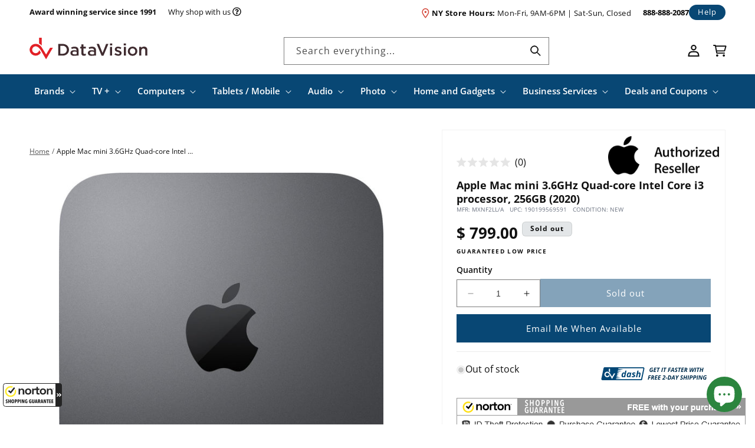

--- FILE ---
content_type: text/html; charset=utf-8
request_url: https://datavision.com/products/apple-mac-mini-3-6ghz-quad-core-intel-core-i3-processor-256gb-2020
body_size: 95896
content:
<!doctype html>
<html class="no-js" lang="en">
  <head>
    <meta charset="utf-8">
    <meta http-equiv="X-UA-Compatible" content="IE=edge">
    <meta name="viewport" content="width=device-width,initial-scale=1">
    <meta name="theme-color" content="">
    <link rel="canonical" href="https://datavision.com/products/apple-mac-mini-3-6ghz-quad-core-intel-core-i3-processor-256gb-2020"><link rel="icon" type="image/png" href="//datavision.com/cdn/shop/files/favicon_b728dbcf-12ce-4daf-8e5f-1f33025b6c35.png?crop=center&height=32&v=1701287833&width=32"><link rel="preconnect" href="https://fonts.shopifycdn.com" crossorigin><title>
      Apple Mac mini 3.6GHz Quad-core Intel Core i3 processor, 256GB (2020)
 &ndash; DataVision</title>

    
      <meta name="description" content="Re-engineered in no small way. In addition to being a great desktop computer, Mac mini powers everything from home automation to giant render farms. And now with eighth-generation Intel quad-core and 6-core processors and Intel UHD Graphics 630, Mac mini has even more compute power for industrial-grade tasks. So whethe">
    

    

<meta property="og:site_name" content="DataVision">
<meta property="og:url" content="https://datavision.com/products/apple-mac-mini-3-6ghz-quad-core-intel-core-i3-processor-256gb-2020">
<meta property="og:title" content="Apple Mac mini 3.6GHz Quad-core Intel Core i3 processor, 256GB (2020)">
<meta property="og:type" content="product">
<meta property="og:description" content="Re-engineered in no small way. In addition to being a great desktop computer, Mac mini powers everything from home automation to giant render farms. And now with eighth-generation Intel quad-core and 6-core processors and Intel UHD Graphics 630, Mac mini has even more compute power for industrial-grade tasks. So whethe"><meta property="og:image" content="http://datavision.com/cdn/shop/products/698c2eec-1a81-4c9e-a8b2-02c8aef2be33.jpg?v=1584654666">
  <meta property="og:image:secure_url" content="https://datavision.com/cdn/shop/products/698c2eec-1a81-4c9e-a8b2-02c8aef2be33.jpg?v=1584654666">
  <meta property="og:image:width" content="1000">
  <meta property="og:image:height" content="1000"><meta property="og:price:amount" content="799.00">
  <meta property="og:price:currency" content="USD"><meta name="twitter:site" content="@datavisionnyc"><meta name="twitter:card" content="summary_large_image">
<meta name="twitter:title" content="Apple Mac mini 3.6GHz Quad-core Intel Core i3 processor, 256GB (2020)">
<meta name="twitter:description" content="Re-engineered in no small way. In addition to being a great desktop computer, Mac mini powers everything from home automation to giant render farms. And now with eighth-generation Intel quad-core and 6-core processors and Intel UHD Graphics 630, Mac mini has even more compute power for industrial-grade tasks. So whethe">


    <script src="//datavision.com/cdn/shop/t/98/assets/constants.js?v=58251544750838685771711658089" defer="defer"></script>
    <script src="//datavision.com/cdn/shop/t/98/assets/pubsub.js?v=158357773527763999511711658086" defer="defer"></script>
    <script src="//datavision.com/cdn/shop/t/98/assets/global.js?v=139248116715221171191711658087" defer="defer"></script>
    <script src="//datavision.com/cdn/shop/t/98/assets/timesact.js?v=104090126216867420331726205728" defer="defer"></script><script>window.performance && window.performance.mark && window.performance.mark('shopify.content_for_header.start');</script><meta name="google-site-verification" content="ha4K40kzmUwBxVyto_pi-uk7P_SCp24G9hHvfRcbpxQ">
<meta id="shopify-digital-wallet" name="shopify-digital-wallet" content="/11836364/digital_wallets/dialog">
<meta name="shopify-checkout-api-token" content="ee6fe9c78af6577e856c630bca804219">
<link rel="alternate" type="application/json+oembed" href="https://datavision.com/products/apple-mac-mini-3-6ghz-quad-core-intel-core-i3-processor-256gb-2020.oembed">
<script async="async" src="/checkouts/internal/preloads.js?locale=en-US"></script>
<link rel="preconnect" href="https://shop.app" crossorigin="anonymous">
<script async="async" src="https://shop.app/checkouts/internal/preloads.js?locale=en-US&shop_id=11836364" crossorigin="anonymous"></script>
<script id="apple-pay-shop-capabilities" type="application/json">{"shopId":11836364,"countryCode":"US","currencyCode":"USD","merchantCapabilities":["supports3DS"],"merchantId":"gid:\/\/shopify\/Shop\/11836364","merchantName":"DataVision","requiredBillingContactFields":["postalAddress","email"],"requiredShippingContactFields":["postalAddress","email"],"shippingType":"shipping","supportedNetworks":["visa","masterCard","amex","discover","elo","jcb"],"total":{"type":"pending","label":"DataVision","amount":"1.00"},"shopifyPaymentsEnabled":true,"supportsSubscriptions":true}</script>
<script id="shopify-features" type="application/json">{"accessToken":"ee6fe9c78af6577e856c630bca804219","betas":["rich-media-storefront-analytics"],"domain":"datavision.com","predictiveSearch":true,"shopId":11836364,"locale":"en"}</script>
<script>var Shopify = Shopify || {};
Shopify.shop = "data-vision.myshopify.com";
Shopify.locale = "en";
Shopify.currency = {"active":"USD","rate":"1.0"};
Shopify.country = "US";
Shopify.theme = {"name":"DAT [Mon Pre-prod 240328] Search Results Fix","id":126794956887,"schema_name":"Dawn","schema_version":"10.0.0","theme_store_id":null,"role":"main"};
Shopify.theme.handle = "null";
Shopify.theme.style = {"id":null,"handle":null};
Shopify.cdnHost = "datavision.com/cdn";
Shopify.routes = Shopify.routes || {};
Shopify.routes.root = "/";</script>
<script type="module">!function(o){(o.Shopify=o.Shopify||{}).modules=!0}(window);</script>
<script>!function(o){function n(){var o=[];function n(){o.push(Array.prototype.slice.apply(arguments))}return n.q=o,n}var t=o.Shopify=o.Shopify||{};t.loadFeatures=n(),t.autoloadFeatures=n()}(window);</script>
<script>
  window.ShopifyPay = window.ShopifyPay || {};
  window.ShopifyPay.apiHost = "shop.app\/pay";
  window.ShopifyPay.redirectState = null;
</script>
<script id="shop-js-analytics" type="application/json">{"pageType":"product"}</script>
<script defer="defer" async type="module" src="//datavision.com/cdn/shopifycloud/shop-js/modules/v2/client.init-shop-cart-sync_BN7fPSNr.en.esm.js"></script>
<script defer="defer" async type="module" src="//datavision.com/cdn/shopifycloud/shop-js/modules/v2/chunk.common_Cbph3Kss.esm.js"></script>
<script defer="defer" async type="module" src="//datavision.com/cdn/shopifycloud/shop-js/modules/v2/chunk.modal_DKumMAJ1.esm.js"></script>
<script type="module">
  await import("//datavision.com/cdn/shopifycloud/shop-js/modules/v2/client.init-shop-cart-sync_BN7fPSNr.en.esm.js");
await import("//datavision.com/cdn/shopifycloud/shop-js/modules/v2/chunk.common_Cbph3Kss.esm.js");
await import("//datavision.com/cdn/shopifycloud/shop-js/modules/v2/chunk.modal_DKumMAJ1.esm.js");

  window.Shopify.SignInWithShop?.initShopCartSync?.({"fedCMEnabled":true,"windoidEnabled":true});

</script>
<script>
  window.Shopify = window.Shopify || {};
  if (!window.Shopify.featureAssets) window.Shopify.featureAssets = {};
  window.Shopify.featureAssets['shop-js'] = {"shop-cart-sync":["modules/v2/client.shop-cart-sync_CJVUk8Jm.en.esm.js","modules/v2/chunk.common_Cbph3Kss.esm.js","modules/v2/chunk.modal_DKumMAJ1.esm.js"],"init-fed-cm":["modules/v2/client.init-fed-cm_7Fvt41F4.en.esm.js","modules/v2/chunk.common_Cbph3Kss.esm.js","modules/v2/chunk.modal_DKumMAJ1.esm.js"],"init-shop-email-lookup-coordinator":["modules/v2/client.init-shop-email-lookup-coordinator_Cc088_bR.en.esm.js","modules/v2/chunk.common_Cbph3Kss.esm.js","modules/v2/chunk.modal_DKumMAJ1.esm.js"],"init-windoid":["modules/v2/client.init-windoid_hPopwJRj.en.esm.js","modules/v2/chunk.common_Cbph3Kss.esm.js","modules/v2/chunk.modal_DKumMAJ1.esm.js"],"shop-button":["modules/v2/client.shop-button_B0jaPSNF.en.esm.js","modules/v2/chunk.common_Cbph3Kss.esm.js","modules/v2/chunk.modal_DKumMAJ1.esm.js"],"shop-cash-offers":["modules/v2/client.shop-cash-offers_DPIskqss.en.esm.js","modules/v2/chunk.common_Cbph3Kss.esm.js","modules/v2/chunk.modal_DKumMAJ1.esm.js"],"shop-toast-manager":["modules/v2/client.shop-toast-manager_CK7RT69O.en.esm.js","modules/v2/chunk.common_Cbph3Kss.esm.js","modules/v2/chunk.modal_DKumMAJ1.esm.js"],"init-shop-cart-sync":["modules/v2/client.init-shop-cart-sync_BN7fPSNr.en.esm.js","modules/v2/chunk.common_Cbph3Kss.esm.js","modules/v2/chunk.modal_DKumMAJ1.esm.js"],"init-customer-accounts-sign-up":["modules/v2/client.init-customer-accounts-sign-up_CfPf4CXf.en.esm.js","modules/v2/client.shop-login-button_DeIztwXF.en.esm.js","modules/v2/chunk.common_Cbph3Kss.esm.js","modules/v2/chunk.modal_DKumMAJ1.esm.js"],"pay-button":["modules/v2/client.pay-button_CgIwFSYN.en.esm.js","modules/v2/chunk.common_Cbph3Kss.esm.js","modules/v2/chunk.modal_DKumMAJ1.esm.js"],"init-customer-accounts":["modules/v2/client.init-customer-accounts_DQ3x16JI.en.esm.js","modules/v2/client.shop-login-button_DeIztwXF.en.esm.js","modules/v2/chunk.common_Cbph3Kss.esm.js","modules/v2/chunk.modal_DKumMAJ1.esm.js"],"avatar":["modules/v2/client.avatar_BTnouDA3.en.esm.js"],"init-shop-for-new-customer-accounts":["modules/v2/client.init-shop-for-new-customer-accounts_CsZy_esa.en.esm.js","modules/v2/client.shop-login-button_DeIztwXF.en.esm.js","modules/v2/chunk.common_Cbph3Kss.esm.js","modules/v2/chunk.modal_DKumMAJ1.esm.js"],"shop-follow-button":["modules/v2/client.shop-follow-button_BRMJjgGd.en.esm.js","modules/v2/chunk.common_Cbph3Kss.esm.js","modules/v2/chunk.modal_DKumMAJ1.esm.js"],"checkout-modal":["modules/v2/client.checkout-modal_B9Drz_yf.en.esm.js","modules/v2/chunk.common_Cbph3Kss.esm.js","modules/v2/chunk.modal_DKumMAJ1.esm.js"],"shop-login-button":["modules/v2/client.shop-login-button_DeIztwXF.en.esm.js","modules/v2/chunk.common_Cbph3Kss.esm.js","modules/v2/chunk.modal_DKumMAJ1.esm.js"],"lead-capture":["modules/v2/client.lead-capture_DXYzFM3R.en.esm.js","modules/v2/chunk.common_Cbph3Kss.esm.js","modules/v2/chunk.modal_DKumMAJ1.esm.js"],"shop-login":["modules/v2/client.shop-login_CA5pJqmO.en.esm.js","modules/v2/chunk.common_Cbph3Kss.esm.js","modules/v2/chunk.modal_DKumMAJ1.esm.js"],"payment-terms":["modules/v2/client.payment-terms_BxzfvcZJ.en.esm.js","modules/v2/chunk.common_Cbph3Kss.esm.js","modules/v2/chunk.modal_DKumMAJ1.esm.js"]};
</script>
<script>(function() {
  var isLoaded = false;
  function asyncLoad() {
    if (isLoaded) return;
    isLoaded = true;
    var urls = ["\/\/beacon.riskified.com\/?shop=data-vision.myshopify.com","https:\/\/d3bt4yq3k408c5.cloudfront.net\/trafficguard.js?shop=data-vision.myshopify.com","https:\/\/files-shpf.mageworx.com\/productoptions\/source.js?mw_productoptions_t=1762910837\u0026shop=data-vision.myshopify.com","https:\/\/cdn.verifypass.com\/seller\/launcher.js?shop=data-vision.myshopify.com","https:\/\/app.cpscentral.com\/admside\/js\/Shopify_App\/shopify.js?shop=data-vision.myshopify.com","https:\/\/app.cpscentral.com\/admside\/js\/Shopify_App\/shopify_cart.js?shop=data-vision.myshopify.com","https:\/\/guarantee-cdn.com\/SealCore\/api\/gjs?t=Msp196\u0026SN=969035042\u0026shop=data-vision.myshopify.com"];
    for (var i = 0; i < urls.length; i++) {
      var s = document.createElement('script');
      s.type = 'text/javascript';
      s.async = true;
      s.src = urls[i];
      var x = document.getElementsByTagName('script')[0];
      x.parentNode.insertBefore(s, x);
    }
  };
  if(window.attachEvent) {
    window.attachEvent('onload', asyncLoad);
  } else {
    window.addEventListener('load', asyncLoad, false);
  }
})();</script>
<script id="__st">var __st={"a":11836364,"offset":-18000,"reqid":"336acd2e-174a-4b94-926d-8d26cec45a4b-1769905467","pageurl":"datavision.com\/products\/apple-mac-mini-3-6ghz-quad-core-intel-core-i3-processor-256gb-2020","u":"3fead4ae67d9","p":"product","rtyp":"product","rid":4440665423959};</script>
<script>window.ShopifyPaypalV4VisibilityTracking = true;</script>
<script id="captcha-bootstrap">!function(){'use strict';const t='contact',e='account',n='new_comment',o=[[t,t],['blogs',n],['comments',n],[t,'customer']],c=[[e,'customer_login'],[e,'guest_login'],[e,'recover_customer_password'],[e,'create_customer']],r=t=>t.map((([t,e])=>`form[action*='/${t}']:not([data-nocaptcha='true']) input[name='form_type'][value='${e}']`)).join(','),a=t=>()=>t?[...document.querySelectorAll(t)].map((t=>t.form)):[];function s(){const t=[...o],e=r(t);return a(e)}const i='password',u='form_key',d=['recaptcha-v3-token','g-recaptcha-response','h-captcha-response',i],f=()=>{try{return window.sessionStorage}catch{return}},m='__shopify_v',_=t=>t.elements[u];function p(t,e,n=!1){try{const o=window.sessionStorage,c=JSON.parse(o.getItem(e)),{data:r}=function(t){const{data:e,action:n}=t;return t[m]||n?{data:e,action:n}:{data:t,action:n}}(c);for(const[e,n]of Object.entries(r))t.elements[e]&&(t.elements[e].value=n);n&&o.removeItem(e)}catch(o){console.error('form repopulation failed',{error:o})}}const l='form_type',E='cptcha';function T(t){t.dataset[E]=!0}const w=window,h=w.document,L='Shopify',v='ce_forms',y='captcha';let A=!1;((t,e)=>{const n=(g='f06e6c50-85a8-45c8-87d0-21a2b65856fe',I='https://cdn.shopify.com/shopifycloud/storefront-forms-hcaptcha/ce_storefront_forms_captcha_hcaptcha.v1.5.2.iife.js',D={infoText:'Protected by hCaptcha',privacyText:'Privacy',termsText:'Terms'},(t,e,n)=>{const o=w[L][v],c=o.bindForm;if(c)return c(t,g,e,D).then(n);var r;o.q.push([[t,g,e,D],n]),r=I,A||(h.body.append(Object.assign(h.createElement('script'),{id:'captcha-provider',async:!0,src:r})),A=!0)});var g,I,D;w[L]=w[L]||{},w[L][v]=w[L][v]||{},w[L][v].q=[],w[L][y]=w[L][y]||{},w[L][y].protect=function(t,e){n(t,void 0,e),T(t)},Object.freeze(w[L][y]),function(t,e,n,w,h,L){const[v,y,A,g]=function(t,e,n){const i=e?o:[],u=t?c:[],d=[...i,...u],f=r(d),m=r(i),_=r(d.filter((([t,e])=>n.includes(e))));return[a(f),a(m),a(_),s()]}(w,h,L),I=t=>{const e=t.target;return e instanceof HTMLFormElement?e:e&&e.form},D=t=>v().includes(t);t.addEventListener('submit',(t=>{const e=I(t);if(!e)return;const n=D(e)&&!e.dataset.hcaptchaBound&&!e.dataset.recaptchaBound,o=_(e),c=g().includes(e)&&(!o||!o.value);(n||c)&&t.preventDefault(),c&&!n&&(function(t){try{if(!f())return;!function(t){const e=f();if(!e)return;const n=_(t);if(!n)return;const o=n.value;o&&e.removeItem(o)}(t);const e=Array.from(Array(32),(()=>Math.random().toString(36)[2])).join('');!function(t,e){_(t)||t.append(Object.assign(document.createElement('input'),{type:'hidden',name:u})),t.elements[u].value=e}(t,e),function(t,e){const n=f();if(!n)return;const o=[...t.querySelectorAll(`input[type='${i}']`)].map((({name:t})=>t)),c=[...d,...o],r={};for(const[a,s]of new FormData(t).entries())c.includes(a)||(r[a]=s);n.setItem(e,JSON.stringify({[m]:1,action:t.action,data:r}))}(t,e)}catch(e){console.error('failed to persist form',e)}}(e),e.submit())}));const S=(t,e)=>{t&&!t.dataset[E]&&(n(t,e.some((e=>e===t))),T(t))};for(const o of['focusin','change'])t.addEventListener(o,(t=>{const e=I(t);D(e)&&S(e,y())}));const B=e.get('form_key'),M=e.get(l),P=B&&M;t.addEventListener('DOMContentLoaded',(()=>{const t=y();if(P)for(const e of t)e.elements[l].value===M&&p(e,B);[...new Set([...A(),...v().filter((t=>'true'===t.dataset.shopifyCaptcha))])].forEach((e=>S(e,t)))}))}(h,new URLSearchParams(w.location.search),n,t,e,['guest_login'])})(!0,!0)}();</script>
<script integrity="sha256-4kQ18oKyAcykRKYeNunJcIwy7WH5gtpwJnB7kiuLZ1E=" data-source-attribution="shopify.loadfeatures" defer="defer" src="//datavision.com/cdn/shopifycloud/storefront/assets/storefront/load_feature-a0a9edcb.js" crossorigin="anonymous"></script>
<script crossorigin="anonymous" defer="defer" src="//datavision.com/cdn/shopifycloud/storefront/assets/shopify_pay/storefront-65b4c6d7.js?v=20250812"></script>
<script data-source-attribution="shopify.dynamic_checkout.dynamic.init">var Shopify=Shopify||{};Shopify.PaymentButton=Shopify.PaymentButton||{isStorefrontPortableWallets:!0,init:function(){window.Shopify.PaymentButton.init=function(){};var t=document.createElement("script");t.src="https://datavision.com/cdn/shopifycloud/portable-wallets/latest/portable-wallets.en.js",t.type="module",document.head.appendChild(t)}};
</script>
<script data-source-attribution="shopify.dynamic_checkout.buyer_consent">
  function portableWalletsHideBuyerConsent(e){var t=document.getElementById("shopify-buyer-consent"),n=document.getElementById("shopify-subscription-policy-button");t&&n&&(t.classList.add("hidden"),t.setAttribute("aria-hidden","true"),n.removeEventListener("click",e))}function portableWalletsShowBuyerConsent(e){var t=document.getElementById("shopify-buyer-consent"),n=document.getElementById("shopify-subscription-policy-button");t&&n&&(t.classList.remove("hidden"),t.removeAttribute("aria-hidden"),n.addEventListener("click",e))}window.Shopify?.PaymentButton&&(window.Shopify.PaymentButton.hideBuyerConsent=portableWalletsHideBuyerConsent,window.Shopify.PaymentButton.showBuyerConsent=portableWalletsShowBuyerConsent);
</script>
<script data-source-attribution="shopify.dynamic_checkout.cart.bootstrap">document.addEventListener("DOMContentLoaded",(function(){function t(){return document.querySelector("shopify-accelerated-checkout-cart, shopify-accelerated-checkout")}if(t())Shopify.PaymentButton.init();else{new MutationObserver((function(e,n){t()&&(Shopify.PaymentButton.init(),n.disconnect())})).observe(document.body,{childList:!0,subtree:!0})}}));
</script>
<link id="shopify-accelerated-checkout-styles" rel="stylesheet" media="screen" href="https://datavision.com/cdn/shopifycloud/portable-wallets/latest/accelerated-checkout-backwards-compat.css" crossorigin="anonymous">
<style id="shopify-accelerated-checkout-cart">
        #shopify-buyer-consent {
  margin-top: 1em;
  display: inline-block;
  width: 100%;
}

#shopify-buyer-consent.hidden {
  display: none;
}

#shopify-subscription-policy-button {
  background: none;
  border: none;
  padding: 0;
  text-decoration: underline;
  font-size: inherit;
  cursor: pointer;
}

#shopify-subscription-policy-button::before {
  box-shadow: none;
}

      </style>
<script id="sections-script" data-sections="header" defer="defer" src="//datavision.com/cdn/shop/t/98/compiled_assets/scripts.js?v=25323"></script>
<script>window.performance && window.performance.mark && window.performance.mark('shopify.content_for_header.end');</script>


    <style data-shopify>
      @font-face {
  font-family: "Open Sans";
  font-weight: 400;
  font-style: normal;
  font-display: swap;
  src: url("//datavision.com/cdn/fonts/open_sans/opensans_n4.c32e4d4eca5273f6d4ee95ddf54b5bbb75fc9b61.woff2") format("woff2"),
       url("//datavision.com/cdn/fonts/open_sans/opensans_n4.5f3406f8d94162b37bfa232b486ac93ee892406d.woff") format("woff");
}

      @font-face {
  font-family: "Open Sans";
  font-weight: 600;
  font-style: normal;
  font-display: swap;
  src: url("//datavision.com/cdn/fonts/open_sans/opensans_n6.15aeff3c913c3fe570c19cdfeed14ce10d09fb08.woff2") format("woff2"),
       url("//datavision.com/cdn/fonts/open_sans/opensans_n6.14bef14c75f8837a87f70ce22013cb146ee3e9f3.woff") format("woff");
}

      @font-face {
  font-family: "Open Sans";
  font-weight: 700;
  font-style: normal;
  font-display: swap;
  src: url("//datavision.com/cdn/fonts/open_sans/opensans_n7.a9393be1574ea8606c68f4441806b2711d0d13e4.woff2") format("woff2"),
       url("//datavision.com/cdn/fonts/open_sans/opensans_n7.7b8af34a6ebf52beb1a4c1d8c73ad6910ec2e553.woff") format("woff");
}

      @font-face {
  font-family: "Open Sans";
  font-weight: 400;
  font-style: italic;
  font-display: swap;
  src: url("//datavision.com/cdn/fonts/open_sans/opensans_i4.6f1d45f7a46916cc95c694aab32ecbf7509cbf33.woff2") format("woff2"),
       url("//datavision.com/cdn/fonts/open_sans/opensans_i4.4efaa52d5a57aa9a57c1556cc2b7465d18839daa.woff") format("woff");
}

      @font-face {
  font-family: "Open Sans";
  font-weight: 700;
  font-style: italic;
  font-display: swap;
  src: url("//datavision.com/cdn/fonts/open_sans/opensans_i7.916ced2e2ce15f7fcd95d196601a15e7b89ee9a4.woff2") format("woff2"),
       url("//datavision.com/cdn/fonts/open_sans/opensans_i7.99a9cff8c86ea65461de497ade3d515a98f8b32a.woff") format("woff");
}

      @font-face {
  font-family: "Open Sans";
  font-weight: 400;
  font-style: normal;
  font-display: swap;
  src: url("//datavision.com/cdn/fonts/open_sans/opensans_n4.c32e4d4eca5273f6d4ee95ddf54b5bbb75fc9b61.woff2") format("woff2"),
       url("//datavision.com/cdn/fonts/open_sans/opensans_n4.5f3406f8d94162b37bfa232b486ac93ee892406d.woff") format("woff");
}


      
        :root,
        .color-background-1 {
          --color-background: 255,255,255;
        
          --gradient-background: #ffffff;
        
        --color-foreground: 0,0,0;
        --color-shadow: 18,18,18;
        --color-button: 8,71,116;
        --color-button-text: 255,255,255;
        --color-secondary-button: 255,255,255;
        --color-secondary-button-text: 8,71,116;
        --color-link: 8,71,116;
        --color-badge-foreground: 0,0,0;
        --color-badge-background: 255,255,255;
        --color-badge-border: 0,0,0;
        --payment-terms-background-color: rgb(255 255 255);
      }
      
        
        .color-background-2 {
          --color-background: 255,255,255;
        
          --gradient-background: #ffffff;
        
        --color-foreground: 17,17,17;
        --color-shadow: 18,18,18;
        --color-button: 8,71,116;
        --color-button-text: 255,255,255;
        --color-secondary-button: 255,255,255;
        --color-secondary-button-text: 8,71,116;
        --color-link: 8,71,116;
        --color-badge-foreground: 17,17,17;
        --color-badge-background: 255,255,255;
        --color-badge-border: 17,17,17;
        --payment-terms-background-color: rgb(255 255 255);
      }
      
        
        .color-inverse {
          --color-background: 8,71,116;
        
          --gradient-background: #084774;
        
        --color-foreground: 255,255,255;
        --color-shadow: 18,18,18;
        --color-button: 255,255,255;
        --color-button-text: 17,17,17;
        --color-secondary-button: 8,71,116;
        --color-secondary-button-text: 255,255,255;
        --color-link: 255,255,255;
        --color-badge-foreground: 255,255,255;
        --color-badge-background: 8,71,116;
        --color-badge-border: 255,255,255;
        --payment-terms-background-color: rgb(8 71 116);
      }
      
        
        .color-accent-1 {
          --color-background: 227,230,232;
        
          --gradient-background: #e3e6e8;
        
        --color-foreground: 17,17,17;
        --color-shadow: 18,18,18;
        --color-button: 8,71,116;
        --color-button-text: 255,255,255;
        --color-secondary-button: 227,230,232;
        --color-secondary-button-text: 8,71,116;
        --color-link: 8,71,116;
        --color-badge-foreground: 17,17,17;
        --color-badge-background: 227,230,232;
        --color-badge-border: 17,17,17;
        --payment-terms-background-color: rgb(227 230 232);
      }
      
        
        .color-accent-2 {
          --color-background: 17,17,17;
        
          --gradient-background: #111111;
        
        --color-foreground: 255,255,255;
        --color-shadow: 18,18,18;
        --color-button: 255,255,255;
        --color-button-text: 8,71,116;
        --color-secondary-button: 17,17,17;
        --color-secondary-button-text: 255,255,255;
        --color-link: 255,255,255;
        --color-badge-foreground: 255,255,255;
        --color-badge-background: 17,17,17;
        --color-badge-border: 255,255,255;
        --payment-terms-background-color: rgb(17 17 17);
      }
      
        
        .color-scheme-278ecf31-e5ac-4b14-8bb7-ddf893dc0ba5 {
          --color-background: 243,245,246;
        
          --gradient-background: #f3f5f6;
        
        --color-foreground: 44,33,35;
        --color-shadow: 18,18,18;
        --color-button: 8,71,116;
        --color-button-text: 255,255,255;
        --color-secondary-button: 243,245,246;
        --color-secondary-button-text: 8,71,116;
        --color-link: 8,71,116;
        --color-badge-foreground: 44,33,35;
        --color-badge-background: 243,245,246;
        --color-badge-border: 44,33,35;
        --payment-terms-background-color: rgb(243 245 246);
      }
      
        
        .color-scheme-daf73c81-4cda-4d20-8b8a-c14af133ee25 {
          --color-background: 43,32,35;
        
          --gradient-background: #2b2023;
        
        --color-foreground: 255,255,255;
        --color-shadow: 18,18,18;
        --color-button: 245,245,245;
        --color-button-text: 43,32,35;
        --color-secondary-button: 43,32,35;
        --color-secondary-button-text: 245,245,245;
        --color-link: 245,245,245;
        --color-badge-foreground: 255,255,255;
        --color-badge-background: 43,32,35;
        --color-badge-border: 255,255,255;
        --payment-terms-background-color: rgb(43 32 35);
      }
      

      body, .color-background-1, .color-background-2, .color-inverse, .color-accent-1, .color-accent-2, .color-scheme-278ecf31-e5ac-4b14-8bb7-ddf893dc0ba5, .color-scheme-daf73c81-4cda-4d20-8b8a-c14af133ee25 {
        color: rgb(var(--color-foreground));
        background-color: rgb(var(--color-background));
      }

      :root {
        --font-body-family: "Open Sans", sans-serif;
        --font-body-style: normal;
        --font-body-weight: 400;
        --font-body-weight-bold: 700;

        --font-heading-family: "Open Sans", sans-serif;
        --font-heading-style: normal;
        --font-heading-weight: 400;

        --font-body-scale: 1.0;
        --font-heading-scale: 1.0;

        --media-padding: px;
        --media-border-opacity: 0.05;
        --media-border-width: 1px;
        --media-radius: 0px;
        --media-shadow-opacity: 0.0;
        --media-shadow-horizontal-offset: 0px;
        --media-shadow-vertical-offset: 4px;
        --media-shadow-blur-radius: 5px;
        --media-shadow-visible: 0;

        --page-width: 140rem;
        --page-width-margin: 0rem;

        --product-card-image-padding: 0.8rem;
        --product-card-corner-radius: 0.0rem;
        --product-card-text-alignment: left;
        --product-card-border-width: 0.0rem;
        --product-card-border-opacity: 0.1;
        --product-card-shadow-opacity: 0.0;
        --product-card-shadow-visible: 0;
        --product-card-shadow-horizontal-offset: 0.0rem;
        --product-card-shadow-vertical-offset: 0.4rem;
        --product-card-shadow-blur-radius: 0.5rem;

        --collection-card-image-padding: 0.0rem;
        --collection-card-corner-radius: 0.0rem;
        --collection-card-text-alignment: left;
        --collection-card-border-width: 0.0rem;
        --collection-card-border-opacity: 0.0;
        --collection-card-shadow-opacity: 0.1;
        --collection-card-shadow-visible: 1;
        --collection-card-shadow-horizontal-offset: 0.0rem;
        --collection-card-shadow-vertical-offset: 0.0rem;
        --collection-card-shadow-blur-radius: 0.0rem;

        --blog-card-image-padding: 0.0rem;
        --blog-card-corner-radius: 0.0rem;
        --blog-card-text-alignment: left;
        --blog-card-border-width: 0.0rem;
        --blog-card-border-opacity: 0.0;
        --blog-card-shadow-opacity: 0.1;
        --blog-card-shadow-visible: 1;
        --blog-card-shadow-horizontal-offset: 0.0rem;
        --blog-card-shadow-vertical-offset: 0.0rem;
        --blog-card-shadow-blur-radius: 0.0rem;

        --badge-corner-radius: 0.6rem;

        --popup-border-width: 1px;
        --popup-border-opacity: 0.1;
        --popup-corner-radius: 0px;
        --popup-shadow-opacity: 0.0;
        --popup-shadow-horizontal-offset: 0px;
        --popup-shadow-vertical-offset: 4px;
        --popup-shadow-blur-radius: 5px;

        --drawer-border-width: 1px;
        --drawer-border-opacity: 0.1;
        --drawer-shadow-opacity: 0.0;
        --drawer-shadow-horizontal-offset: 0px;
        --drawer-shadow-vertical-offset: 4px;
        --drawer-shadow-blur-radius: 5px;

        --spacing-sections-desktop: 0px;
        --spacing-sections-mobile: 0px;

        --grid-desktop-vertical-spacing: 16px;
        --grid-desktop-horizontal-spacing: 16px;
        --grid-mobile-vertical-spacing: 16px;
        --grid-mobile-horizontal-spacing: 16px;

        --text-boxes-border-opacity: 0.1;
        --text-boxes-border-width: 0px;
        --text-boxes-radius: 0px;
        --text-boxes-shadow-opacity: 0.0;
        --text-boxes-shadow-visible: 0;
        --text-boxes-shadow-horizontal-offset: 0px;
        --text-boxes-shadow-vertical-offset: 4px;
        --text-boxes-shadow-blur-radius: 5px;

        --buttons-radius: 0px;
        --buttons-radius-outset: 0px;
        --buttons-border-width: 0px;
        --buttons-border-opacity: 1.0;
        --buttons-shadow-opacity: 1.0;
        --buttons-shadow-visible: 1;
        --buttons-shadow-horizontal-offset: 0px;
        --buttons-shadow-vertical-offset: 0px;
        --buttons-shadow-blur-radius: 0px;
        --buttons-border-offset: 0.3px;

        --inputs-radius: 0px;
        --inputs-border-width: 1px;
        --inputs-border-opacity: 0.55;
        --inputs-shadow-opacity: 0.0;
        --inputs-shadow-horizontal-offset: 0px;
        --inputs-margin-offset: 0px;
        --inputs-shadow-vertical-offset: 4px;
        --inputs-shadow-blur-radius: 5px;
        --inputs-radius-outset: 0px;

        --variant-pills-radius: 8px;
        --variant-pills-border-width: 1px;
        --variant-pills-border-opacity: 0.55;
        --variant-pills-shadow-opacity: 1.0;
        --variant-pills-shadow-horizontal-offset: 2px;
        --variant-pills-shadow-vertical-offset: 2px;
        --variant-pills-shadow-blur-radius: 0px;
      }

      *,
      *::before,
      *::after {
        box-sizing: inherit;
      }

      html {
        box-sizing: border-box;
        font-size: calc(var(--font-body-scale) * 62.5%);
        height: 100%;
      }

      body {
        display: grid;
        grid-template-rows: auto auto 1fr auto;
        grid-template-columns: 100%;
        min-height: 100%;
        margin: 0;
        font-size: 1.5rem;
        letter-spacing: normal;
        line-height: calc(1 + 0.8 / var(--font-body-scale));
        font-family: var(--font-body-family);
        font-style: var(--font-body-style);
        font-weight: var(--font-body-weight);
      }

      @media screen and (min-width: 750px) {
        body {
          font-size: 1.6rem;
        }
      }
    </style>

    <link href="//datavision.com/cdn/shop/t/98/assets/base.css?v=103310927243721257691711658086" rel="stylesheet" type="text/css" media="all" />
    <link href="//datavision.com/cdn/shop/t/98/assets/custom.css?v=24829089927399893051742318698" rel="stylesheet" type="text/css" media="all" />
<link rel="preload" as="font" href="//datavision.com/cdn/fonts/open_sans/opensans_n4.c32e4d4eca5273f6d4ee95ddf54b5bbb75fc9b61.woff2" type="font/woff2" crossorigin><link rel="preload" as="font" href="//datavision.com/cdn/fonts/open_sans/opensans_n4.c32e4d4eca5273f6d4ee95ddf54b5bbb75fc9b61.woff2" type="font/woff2" crossorigin><link
        rel="stylesheet"
        href="//datavision.com/cdn/shop/t/98/assets/component-predictive-search.css?v=21503977571928737091711658089"
        media="print"
        onload="this.media='all'"
      ><script>
      document.documentElement.className = document.documentElement.className.replace('no-js', 'js');
      if (Shopify.designMode) {
        document.documentElement.classList.add('shopify-design-mode');
      }
    </script>
    

    <!-- Global site tag (gtag.js) - Google Ads: 1070395354 -->
    <script async src="https://www.googletagmanager.com/gtag/js?id=AW-1070395354"></script>
    <script>
      window.dataLayer = window.dataLayer || [];
      function gtag(){dataLayer.push(arguments);}
      gtag('js', new Date());

      gtag('config', 'AW-1070395354');
    </script>
    <script src='https://appdevelopergroup.co/apps/smartbadge/js/smartbadge.js?shop=data-vision.myshopify.com' type='text/javascript'></script>
    <!-- BeginConsistentCartAddon -->  <script>    Shopify.customer_logged_in = false ;  Shopify.customer_email = "" ;  Shopify.log_uuids = true;    </script>  <!-- EndConsistentCartAddon -->
    <!-- manual install of rebuy for staging -->
    <script async src="https://cdn.rebuyengine.com/onsite/js/rebuy.js?shop=data-vision.myshopify.com"></script>

    
    









<script src="//datavision.com/cdn/shop/t/98/assets/jquery3.js?v=125460993922723132401711658086" defer></script>


<link href="//datavision.com/cdn/shop/t/98/assets/tailwind.mon.css?v=127296204882325179161711658086" rel="stylesheet" type="text/css" media="all" />

  
  <!-- "snippets/shogun-head.liquid" was not rendered, the associated app was uninstalled -->
<!-- BEGIN app block: shopify://apps/uso-ultimate-special-offers/blocks/app-embed/27e7496f-1710-4d6e-8269-9d221925aac7 --><script data-cfasync="false" data-no-instant>
  window.jQuery ||
    document.write("<script src='https://ajax.googleapis.com/ajax/libs/jquery/2.2.4/jquery.min.js'>\x3C/script>");
</script>

<script type="text/javascript">
   
   window.saso = {
     shop_slug: "data-vision",
     money_format: "$ {{amount}}",
     customer: null,
     cart: null,
     cart_path: "/cart",
     // Change to "EMBEDDED" to use the embedded cart discounts. Requires the theme to have
     // the saso-* elements installed.
     cartDiscountRenderMethod: "SECTION"
   }
   window.saso_extras = {}

   

   

   


   
   
     
     window.saso.product = {
       id: 4440665423959,
       price: 79900,
     };
     window.saso.product_collections = []
     
     window.saso.product_collections.push(290899587)
     
     window.saso.product_collections.push(270936309847)
     
     window.saso.product_collections.push(400941902)
     

     window.saso_extras.product = {"id":4440665423959,"title":"Apple Mac mini 3.6GHz Quad-core Intel Core i3 processor, 256GB (2020)","handle":"apple-mac-mini-3-6ghz-quad-core-intel-core-i3-processor-256gb-2020","description":"Re-engineered in no small way. In addition to being a great desktop computer, Mac mini powers everything from home automation to giant render farms. And now with eighth-generation Intel quad-core and 6-core processors and Intel UHD Graphics 630, Mac mini has even more compute power for industrial-grade tasks. So whether you’re running a live concert sound engine or testing your latest iOS or iPadOS app, Mac mini is the shortest distance between a great idea and a great result.","published_at":"2020-03-19T13:51:01-04:00","created_at":"2020-03-19T17:51:06-04:00","vendor":"Apple","type":"Mac Mini","tags":["DVDASH","Mac Mini","ship__DVDASH","shipping__DVDASH","spo-default","spo-disabled","unavailable","wh-44160526-oos"],"price":79900,"price_min":79900,"price_max":79900,"available":false,"price_varies":false,"compare_at_price":79900,"compare_at_price_min":79900,"compare_at_price_max":79900,"compare_at_price_varies":false,"variants":[{"id":31627034099799,"title":"Default Title","option1":"Default Title","option2":null,"option3":null,"sku":"MXNF2LL\/A","requires_shipping":true,"taxable":true,"featured_image":null,"available":false,"name":"Apple Mac mini 3.6GHz Quad-core Intel Core i3 processor, 256GB (2020)","public_title":null,"options":["Default Title"],"price":79900,"weight":85,"compare_at_price":79900,"inventory_quantity":0,"inventory_management":"shopify","inventory_policy":"deny","barcode":"190199569591","requires_selling_plan":false,"selling_plan_allocations":[],"quantity_rule":{"min":1,"max":null,"increment":1}}],"images":["\/\/datavision.com\/cdn\/shop\/products\/698c2eec-1a81-4c9e-a8b2-02c8aef2be33.jpg?v=1584654666","\/\/datavision.com\/cdn\/shop\/products\/d25553de-cd99-437e-83c7-d774f49bafd7.jpg?v=1584654666","\/\/datavision.com\/cdn\/shop\/products\/bdc5f508-658e-4caa-9720-1337bc2750e2.jpg?v=1584654666"],"featured_image":"\/\/datavision.com\/cdn\/shop\/products\/698c2eec-1a81-4c9e-a8b2-02c8aef2be33.jpg?v=1584654666","options":["Title"],"media":[{"alt":null,"id":5914341048407,"position":1,"preview_image":{"aspect_ratio":1.0,"height":1000,"width":1000,"src":"\/\/datavision.com\/cdn\/shop\/products\/698c2eec-1a81-4c9e-a8b2-02c8aef2be33.jpg?v=1584654666"},"aspect_ratio":1.0,"height":1000,"media_type":"image","src":"\/\/datavision.com\/cdn\/shop\/products\/698c2eec-1a81-4c9e-a8b2-02c8aef2be33.jpg?v=1584654666","width":1000},{"alt":null,"id":5914341081175,"position":2,"preview_image":{"aspect_ratio":5.291,"height":189,"width":1000,"src":"\/\/datavision.com\/cdn\/shop\/products\/d25553de-cd99-437e-83c7-d774f49bafd7.jpg?v=1584654666"},"aspect_ratio":5.291,"height":189,"media_type":"image","src":"\/\/datavision.com\/cdn\/shop\/products\/d25553de-cd99-437e-83c7-d774f49bafd7.jpg?v=1584654666","width":1000},{"alt":null,"id":5914341113943,"position":3,"preview_image":{"aspect_ratio":5.263,"height":190,"width":1000,"src":"\/\/datavision.com\/cdn\/shop\/products\/bdc5f508-658e-4caa-9720-1337bc2750e2.jpg?v=1584654666"},"aspect_ratio":5.263,"height":190,"media_type":"image","src":"\/\/datavision.com\/cdn\/shop\/products\/bdc5f508-658e-4caa-9720-1337bc2750e2.jpg?v=1584654666","width":1000}],"requires_selling_plan":false,"selling_plan_groups":[],"content":"Re-engineered in no small way. In addition to being a great desktop computer, Mac mini powers everything from home automation to giant render farms. And now with eighth-generation Intel quad-core and 6-core processors and Intel UHD Graphics 630, Mac mini has even more compute power for industrial-grade tasks. So whether you’re running a live concert sound engine or testing your latest iOS or iPadOS app, Mac mini is the shortest distance between a great idea and a great result."};
   
   

   

   
    window.saso.cart = {"note":null,"attributes":{},"original_total_price":0,"total_price":0,"total_discount":0,"total_weight":0.0,"item_count":0,"items":[],"requires_shipping":false,"currency":"USD","items_subtotal_price":0,"cart_level_discount_applications":[],"checkout_charge_amount":0}
     delete window.saso.cart.note
     window.saso.cart_collections = {}
     
  if (typeof window.saso.cart.items == "object") {
     	for (var i=0; i<window.saso.cart.items.length; i++) {
         	["sku", "grams", "vendor", "url", "image", "handle", "requires_shipping", "product_type", "product_description"].map(function(a) {
           		delete window.saso.cart.items[i][a]
         	})
     	}
     }
   

   window.saso.page_type = "product"
   if (typeof window.location == "object" && typeof window.location.pathname == "string") {
     if (window.location.pathname.indexOf('/checkouts/') > -1) {
       window.saso.page_type = "checkout"
     }
   }
</script>

<link href="//cdn.shopify.com/extensions/0199f3c7-d5e3-7d5c-86c6-dcbf546539b3/ultimate-special-offers-18/assets/popup.css" rel="stylesheet" type="text/css" media="all" />
<link href="//cdn.shopify.com/extensions/0199f3c7-d5e3-7d5c-86c6-dcbf546539b3/ultimate-special-offers-18/assets/special-offers.scss.css" rel="stylesheet" type="text/css" media="all" />


  <!-- BEGIN app snippet: special-offers-templates -->

<script id="saso-volume-discount-tiers" type="text/x-handlebars-template" data-no-instant>
<div class="saso-volume-discount-tiers">
    <h4>{{{product_message}}}</h4>

	<table class="saso-table">
    	<thead>
			<tr>
            	<th>Minimum Qty</th>
                <th>{{# if price_type_flat}}Price per item{{/if}}{{# if price_type_percent}}Discount{{/if}}</th>
            	<!--<th>&nbsp;</th>-->
  			</tr>
        </thead>

        <tbody>
        {{#tiers}}
    	<tr>
        	<td>{{{quantity}}}+</td>
        	<td>{{{price.title}}}<!-- {{{price_flat.title}}} --></td>
            <!-- <td><a href="#" class="saso-add-to-cart" data-quantity="{{{quantity}}}">Add to Cart</a></td> -->
  		</tr>
    	{{/tiers}}
        </tbody>
    </table>
</div>
</script>

<script id="saso-cross-sell-popup" type="text/x-handlebars-template" data-no-instant>
<div class="saso-cross-sell-popup {{#if products.length}}{{else}}saso-cross-sell-popup0{{/if}}">
    <span class="saso-message">{{{notifications_message}}}</span>
    <br>

	<div class="saso-products-container">
	<table><tr>
    {{#products}}
    <td class="saso-product-container" data-product-id="{{id}}" data-variant-id="{{variants.0.id}}">
        <div class="saso-image"><a href="/products/{{handle}}" class="saso-crosssell-nav" data-product-id="{{id}}"><img src="{{image.src}}" /></a></div>
        <div class="saso-title">{{{title}}}</div>
        <div class="saso-variants-container" style="{{{variants_style}}}">{{{variants_select}}}</div>
        <span class="saso-price">{{{variants.0.price}}}</span>
        <span class="saso-was-price">{{{variants.0.compare_at_price}}}</span>
        <br>
        <button type="button" class="saso-add-to-cart saso-crosssell-nav" data-product-id="{{{id}}}" data-variant-id="{{{variants.0.id}}}">Add to Cart</button>
    </td>
    {{/products}}
    </tr></table>
    </div>

    {{# if click_here}}<a href="{{{click_here}}}" class="saso-click-here"><button type="button" class="saso-click-here">Click here to browse all choices</button></a>{{/if}}

    <div class="saso-hide-when-embedded">
      <p><a href="#" class="saso-close">No thanks</a></p>
    </div>
  </div>
</script>


<script id="saso-bundle-popup" type="text/x-handlebars-template" data-no-instant>
<div class="saso-cross-sell-popup saso-bundle-popup new-saso">
    <div class="saso-default-message">
      <svg idth="33" height="33" style="min-width:33px;" viewBox="0 0 33 33" fill="none" xmlns="http://www.w3.org/2000/svg">
        <path class="saso-bundle-discount-icon" fill-rule="evenodd" clip-rule="evenodd" d="M25.0324 2.66308C26.5842 1.11231 29.2843 1.11231 30.8361 2.66308L30.8051 2.65274C32.3983 4.25521 32.3983 6.85017 30.8051 8.45264L28.405 10.8512L29.4499 15.3691C29.6568 16.2375 29.3981 17.1266 28.7671 17.7573L14.9146 31.6005C14.3352 32.1795 13.5593 32.5 12.742 32.5C11.9247 32.5 11.1488 32.1795 10.5695 31.6005L1.90005 22.9369C1.32071 22.3579 1 21.5825 1 20.7658C1 19.9491 1.32071 19.1737 1.90005 18.5947L15.7525 4.75146C16.3836 4.12081 17.2733 3.87269 18.1423 4.06912L22.6012 5.09263L25.0324 2.66308ZM12.0385 30.1532C12.4213 30.5357 13.0834 30.5357 13.4662 30.1532L13.4766 30.1635L14.1904 29.4501L4.08293 19.3494L3.3691 20.0628C3.17253 20.2489 3.06908 20.5073 3.06908 20.7761C3.06908 21.0449 3.18288 21.3034 3.3691 21.4895L12.0385 30.1532ZM15.6387 27.9821L27.3187 16.3099V16.2996C27.4429 16.1755 27.4946 15.9997 27.4532 15.8343L25.6945 8.20452C25.6531 8.01843 25.5083 7.87369 25.322 7.83233L23.2633 7.35676L22.1667 8.45264C21.7839 8.83517 21.5667 9.34175 21.5667 9.88969C21.5667 10.4376 21.7839 10.9442 22.1667 11.3267L22.8909 12.0504C23.2943 12.4536 23.2943 13.105 22.8909 13.5082C22.684 13.7046 22.4253 13.808 22.1564 13.808C21.8874 13.808 21.6287 13.7149 21.4218 13.5082L20.6977 12.7845C19.9217 12.0091 19.4976 10.9856 19.4976 9.88969C19.4976 8.79381 19.9217 7.7703 20.6977 6.99491L20.8839 6.80882L17.6871 6.07479C17.6458 6.06445 17.6147 6.06445 17.5733 6.06445C17.4388 6.06445 17.3147 6.11614 17.2216 6.20919L5.54163 17.8814L15.6387 27.9821ZM27.8774 8.494L29.3671 7.00525C30.1637 6.20919 30.1637 4.92721 29.3671 4.13115C28.6015 3.3661 27.2566 3.3661 26.4911 4.13115L24.9806 5.64057L25.7772 5.82666C26.729 6.04377 27.4842 6.79848 27.7015 7.74962L27.8774 8.494ZM17.4481 15.3693C17.655 15.576 17.9136 15.6691 18.1826 15.6691C18.4516 15.6691 18.7102 15.5657 18.9171 15.3693C19.3206 14.9661 19.3206 14.3147 18.9171 13.9115L16.0307 11.0168C15.6273 10.6136 14.9755 10.6136 14.572 11.0168C14.1686 11.42 14.1686 12.0713 14.572 12.4745L17.4584 15.3693H17.4481ZM11.6659 13.9005C12.0694 13.4973 12.7211 13.4973 13.1246 13.9005H13.1349L19.6422 20.4035C20.0457 20.8067 20.0457 21.458 19.6422 21.8612C19.4353 22.0576 19.1766 22.161 18.9077 22.161C18.6387 22.161 18.3801 22.068 18.1731 21.8612L11.6659 15.3583C11.2624 14.9551 11.2624 14.3037 11.6659 13.9005ZM8.7678 16.7956C9.17127 16.3924 9.82303 16.3924 10.2265 16.7956H10.2368L16.7441 23.2985C17.1476 23.7017 17.1476 24.353 16.7441 24.7562C16.5372 24.9526 16.2786 25.056 16.0096 25.056C15.7406 25.056 15.482 24.963 15.2751 24.7562L8.7678 18.2533C8.36433 17.8501 8.36433 17.1988 8.7678 16.7956Z" fill="black" stroke="black"/>
      </svg>
      <div> {{{notifications_message}}}</div>
    </div>

	<div class="saso-products-container">
      {{#products}}

      <div class="saso-product-container" data-product-id="{{id}}" data-variant-id="{{variants.0.id}}" data-quantity="{{quantity}}">
          <div class="saso-image">
          	<a href="/products/{{handle}}" target="_blank" class="saso-crosssell-nav" data-product-id="{{id}}"><img src="{{image.src}}" /></a>
  		  </div>
          <div class="saso-product-info">
          	<div class="saso-title">
              <div class="saso-quantity-container">
          	    {{{quantityx}}}
      		    </div> {{{title}}}
            </div>
            <span class="saso-price">{{{variants.0.price}}}</span>
          	<div class="saso-variants-container" style="{{{variants_style}}}">{{{variants_select}}}</div>
           </div>
      </div>
      {{/products}}
      <div class="saso-bundle-row">
        <div class="saso-bundle-footer-title">BUNDLE PRICE</div>
        <div class="saso-flex">
          <span class="saso-after-price">${{{discounted_bundle_price}}}</span>
          <span class="saso-line-through saso-before-price">${{{total_bundle_price}}}</span>
        </div>
      </div>
  </div>
  <div class="saso-action-container">
    <button type="button" class="saso-add-to-cart saso-bundle-add-to-cart">Add Entire Bundle to Cart</button>
    <div class="saso-bundle-success">{{{message_after}}}</div>
  </div>
</script>




<script id="saso-use-discount-code-cart" type="text/x-handlebars-template" data-no-instant>
<div class="saso-use-discount-code-cart-container">
	<input type="text" class="saso-use-discount-code-cart-code" placeholder="Discount code">
	<button type="button" class="saso-use-discount-code-cart-apply btn btn--secondary button">Apply</button>
</div>
</script>

<script id="saso-use-discount-instead" type="text/x-handlebars-template" data-no-instant>
<div class="saso-use-discount-instead-container">
    <label style="font-weight: normal; cursor: pointer;"><input type="checkbox" id="saso-use-discount-code-instead-check"> I will be using a coupon instead</label>
</div>
</script>




<!-- END app snippet -->



  <script data-cfasync="false">
    jQuery(function () {
      jQuery(document).on(
        'click',
        "input[name='checkout']:not(.saso-ignore), input[value='Checkout']:not(.saso-ignore), button[name='checkout']:not(.saso-ignore), [href$='checkout']:not(.saso-ignore), button[value='Checkout']:not(.saso-ignore), input[name='goto_pp'], button[name='goto_pp'], input[name='goto_gc'], button[name='goto_gc']",
        function (e) {
          e.preventDefault();

          if (typeof sasoCheckout != 'function') {
            window.location = '/checkout';
          }

          jQuery.ajax({
            cache: false,
            contentType: 'application/json; charset=utf-8',
            dataType: 'json',
            type: 'GET',
            url: '/cart.js',
            success: function (res) {
              window.saso.cart = res;
              sasoCheckout();
            }
          });
        }
      );
    });
  </script>





<!-- END app block --><!-- BEGIN app block: shopify://apps/seo-manager-venntov/blocks/seomanager/c54c366f-d4bb-4d52-8d2f-dd61ce8e7e12 --><!-- BEGIN app snippet: SEOManager4 -->
<meta name='seomanager' content='4.0.5' /> 


<script>
	function sm_htmldecode(str) {
		var txt = document.createElement('textarea');
		txt.innerHTML = str;
		return txt.value;
	}

	var venntov_title = sm_htmldecode("Apple Mac mini 3.6GHz Quad-core Intel Core i3 processor, 256GB (2020)");
	var venntov_description = sm_htmldecode("Re-engineered in no small way. In addition to being a great desktop computer, Mac mini powers everything from home automation to giant render farms. And now with eighth-generation Intel quad-core and 6-core processors and Intel UHD Graphics 630, Mac mini has even more compute power for industrial-grade tasks. So whethe");
	
	if (venntov_title != '') {
		document.title = venntov_title;	
	}
	else {
		document.title = "Apple Mac mini 3.6GHz Quad-core Intel Core i3 processor, 256GB (2020)";	
	}

	if (document.querySelector('meta[name="description"]') == null) {
		var venntov_desc = document.createElement('meta');
		venntov_desc.name = "description";
		venntov_desc.content = venntov_description;
		var venntov_head = document.head;
		venntov_head.appendChild(venntov_desc);
	} else {
		document.querySelector('meta[name="description"]').setAttribute("content", venntov_description);
	}
</script>

<script>
	var venntov_robotVals = "index, follow, max-image-preview:large, max-snippet:-1, max-video-preview:-1";
	if (venntov_robotVals !== "") {
		document.querySelectorAll("[name='robots']").forEach(e => e.remove());
		var venntov_robotMeta = document.createElement('meta');
		venntov_robotMeta.name = "robots";
		venntov_robotMeta.content = venntov_robotVals;
		var venntov_head = document.head;
		venntov_head.appendChild(venntov_robotMeta);
	}
</script>

<script>
	var venntov_googleVals = "";
	if (venntov_googleVals !== "") {
		document.querySelectorAll("[name='google']").forEach(e => e.remove());
		var venntov_googleMeta = document.createElement('meta');
		venntov_googleMeta.name = "google";
		venntov_googleMeta.content = venntov_googleVals;
		var venntov_head = document.head;
		venntov_head.appendChild(venntov_googleMeta);
	}
	</script>
	<!-- JSON-LD support -->
			<script type="application/ld+json">
			{
				"@context": "https://schema.org",
				"@id": "https://datavision.com/products/apple-mac-mini-3-6ghz-quad-core-intel-core-i3-processor-256gb-2020",
				"@type": "Product","sku": null,"mpn": null,"brand": {
					"@type": "Brand",
					"name": "Apple"
				},
				"description": "Re-engineered in no small way. In addition to being a great desktop computer, Mac mini powers everything from home automation to giant render farms. And now with eighth-generation Intel quad-core and 6-core processors and Intel UHD Graphics 630, Mac mini has even more compute power for industrial-grade tasks. So whether you’re running a live concert sound engine or testing your latest iOS or iPadOS app, Mac mini is the shortest distance between a great idea and a great result.",
				"url": "https://datavision.com/products/apple-mac-mini-3-6ghz-quad-core-intel-core-i3-processor-256gb-2020",
				"name": "Apple Mac mini 3.6GHz Quad-core Intel Core i3 processor, 256GB (2020)","image": "https://datavision.com/cdn/shop/products/698c2eec-1a81-4c9e-a8b2-02c8aef2be33.jpg?v=1584654666&width=1024","offers": [{
							"@type": "Offer",
							"availability": "https://schema.org/OutOfStock",
							"itemCondition": "https://schema.org/NewCondition",
							"priceCurrency": "USD",
							"price": "799.00",
							"priceValidUntil": "2027-01-31",
							"url": "https://datavision.com/products/apple-mac-mini-3-6ghz-quad-core-intel-core-i3-processor-256gb-2020?variant=31627034099799",
							"checkoutPageURLTemplate": "https://datavision.com/cart/add?id=31627034099799&quantity=1",
								"image": "https://datavision.com/cdn/shop/products/698c2eec-1a81-4c9e-a8b2-02c8aef2be33.jpg?v=1584654666&width=1024",
							"mpn": "MXNF2LL\/A",
								"sku": "MXNF2LL\/A",
								"gtin12": "190199569591",
							"seller": {
								"@type": "Organization",
								"name": "DataVision"
							}
						}]}
			</script>
<script type="application/ld+json">
				{
					"@context": "http://schema.org",
					"@type": "BreadcrumbList",
					"name": "Breadcrumbs",
					"itemListElement": [{
							"@type": "ListItem",
							"position": 1,
							"name": "Apple Mac mini 3.6GHz Quad-core Intel Core i3 processor, 256GB (2020)",
							"item": "https://datavision.com/products/apple-mac-mini-3-6ghz-quad-core-intel-core-i3-processor-256gb-2020"
						}]
				}
				</script>
<!-- 524F4D20383A3331 --><!-- END app snippet -->

<!-- END app block --><!-- BEGIN app block: shopify://apps/uppromote-affiliate/blocks/core-script/64c32457-930d-4cb9-9641-e24c0d9cf1f4 --><!-- BEGIN app snippet: core-metafields-setting --><!--suppress ES6ConvertVarToLetConst -->
<script type="application/json" id="core-uppromote-settings">{"app_env":{"env":"production"}}</script>
<script type="application/json" id="core-uppromote-cart">{"note":null,"attributes":{},"original_total_price":0,"total_price":0,"total_discount":0,"total_weight":0.0,"item_count":0,"items":[],"requires_shipping":false,"currency":"USD","items_subtotal_price":0,"cart_level_discount_applications":[],"checkout_charge_amount":0}</script>
<script id="core-uppromote-quick-store-tracking-vars">
    function getDocumentContext(){const{href:a,hash:b,host:c,hostname:d,origin:e,pathname:f,port:g,protocol:h,search:i}=window.location,j=document.referrer,k=document.characterSet,l=document.title;return{location:{href:a,hash:b,host:c,hostname:d,origin:e,pathname:f,port:g,protocol:h,search:i},referrer:j||document.location.href,characterSet:k,title:l}}function getNavigatorContext(){const{language:a,cookieEnabled:b,languages:c,userAgent:d}=navigator;return{language:a,cookieEnabled:b,languages:c,userAgent:d}}function getWindowContext(){const{innerHeight:a,innerWidth:b,outerHeight:c,outerWidth:d,origin:e,screen:{height:j,width:k},screenX:f,screenY:g,scrollX:h,scrollY:i}=window;return{innerHeight:a,innerWidth:b,outerHeight:c,outerWidth:d,origin:e,screen:{screenHeight:j,screenWidth:k},screenX:f,screenY:g,scrollX:h,scrollY:i,location:getDocumentContext().location}}function getContext(){return{document:getDocumentContext(),navigator:getNavigatorContext(),window:getWindowContext()}}
    if (window.location.href.includes('?sca_ref=')) {
        localStorage.setItem('__up_lastViewedPageContext', JSON.stringify({
            context: getContext(),
            timestamp: new Date().toISOString(),
        }))
    }
</script>

<script id="core-uppromote-setting-booster">
    var UpPromoteCoreSettings = JSON.parse(document.getElementById('core-uppromote-settings').textContent)
    UpPromoteCoreSettings.currentCart = JSON.parse(document.getElementById('core-uppromote-cart')?.textContent || '{}')
    const idToClean = ['core-uppromote-settings', 'core-uppromote-cart', 'core-uppromote-setting-booster', 'core-uppromote-quick-store-tracking-vars']
    idToClean.forEach(id => {
        document.getElementById(id)?.remove()
    })
</script>
<!-- END app snippet -->


<!-- END app block --><!-- BEGIN app block: shopify://apps/klaviyo-email-marketing-sms/blocks/klaviyo-onsite-embed/2632fe16-c075-4321-a88b-50b567f42507 -->












  <script async src="https://static.klaviyo.com/onsite/js/QYgta8/klaviyo.js?company_id=QYgta8"></script>
  <script>!function(){if(!window.klaviyo){window._klOnsite=window._klOnsite||[];try{window.klaviyo=new Proxy({},{get:function(n,i){return"push"===i?function(){var n;(n=window._klOnsite).push.apply(n,arguments)}:function(){for(var n=arguments.length,o=new Array(n),w=0;w<n;w++)o[w]=arguments[w];var t="function"==typeof o[o.length-1]?o.pop():void 0,e=new Promise((function(n){window._klOnsite.push([i].concat(o,[function(i){t&&t(i),n(i)}]))}));return e}}})}catch(n){window.klaviyo=window.klaviyo||[],window.klaviyo.push=function(){var n;(n=window._klOnsite).push.apply(n,arguments)}}}}();</script>

  
    <script id="viewed_product">
      if (item == null) {
        var _learnq = _learnq || [];

        var MetafieldReviews = null
        var MetafieldYotpoRating = null
        var MetafieldYotpoCount = null
        var MetafieldLooxRating = null
        var MetafieldLooxCount = null
        var okendoProduct = null
        var okendoProductReviewCount = null
        var okendoProductReviewAverageValue = null
        try {
          // The following fields are used for Customer Hub recently viewed in order to add reviews.
          // This information is not part of __kla_viewed. Instead, it is part of __kla_viewed_reviewed_items
          MetafieldReviews = {};
          MetafieldYotpoRating = null
          MetafieldYotpoCount = null
          MetafieldLooxRating = null
          MetafieldLooxCount = null

          okendoProduct = null
          // If the okendo metafield is not legacy, it will error, which then requires the new json formatted data
          if (okendoProduct && 'error' in okendoProduct) {
            okendoProduct = null
          }
          okendoProductReviewCount = okendoProduct ? okendoProduct.reviewCount : null
          okendoProductReviewAverageValue = okendoProduct ? okendoProduct.reviewAverageValue : null
        } catch (error) {
          console.error('Error in Klaviyo onsite reviews tracking:', error);
        }

        var item = {
          Name: "Apple Mac mini 3.6GHz Quad-core Intel Core i3 processor, 256GB (2020)",
          ProductID: 4440665423959,
          Categories: ["All","DVDASH","Mac mini - Upsell"],
          ImageURL: "https://datavision.com/cdn/shop/products/698c2eec-1a81-4c9e-a8b2-02c8aef2be33_grande.jpg?v=1584654666",
          URL: "https://datavision.com/products/apple-mac-mini-3-6ghz-quad-core-intel-core-i3-processor-256gb-2020",
          Brand: "Apple",
          Price: "$ 799.00",
          Value: "799.00",
          CompareAtPrice: "$ 799.00"
        };
        _learnq.push(['track', 'Viewed Product', item]);
        _learnq.push(['trackViewedItem', {
          Title: item.Name,
          ItemId: item.ProductID,
          Categories: item.Categories,
          ImageUrl: item.ImageURL,
          Url: item.URL,
          Metadata: {
            Brand: item.Brand,
            Price: item.Price,
            Value: item.Value,
            CompareAtPrice: item.CompareAtPrice
          },
          metafields:{
            reviews: MetafieldReviews,
            yotpo:{
              rating: MetafieldYotpoRating,
              count: MetafieldYotpoCount,
            },
            loox:{
              rating: MetafieldLooxRating,
              count: MetafieldLooxCount,
            },
            okendo: {
              rating: okendoProductReviewAverageValue,
              count: okendoProductReviewCount,
            }
          }
        }]);
      }
    </script>
  




  <script>
    window.klaviyoReviewsProductDesignMode = false
  </script>







<!-- END app block --><!-- BEGIN app block: shopify://apps/chatra-live-chat-chatbot/blocks/widget/3617185a-5880-4550-b1d3-81cdb9d37290 --><script src="" async></script>

<!-- END app block --><!-- BEGIN app block: shopify://apps/userway-website-accessibility/blocks/uw-widget-extension/bc2d8a34-1a37-451b-ab1a-271bc4e9daa7 -->




<script type="text/javascript" async="" src="https://cdn.userway.org/widget.js?account=SX8LTrDb55&amp;platfAppInstalledSiteId=2916472&amp;shop=datavision.com"></script>

<!-- END app block --><!-- BEGIN app block: shopify://apps/minmaxify-order-limits/blocks/app-embed-block/3acfba32-89f3-4377-ae20-cbb9abc48475 --><script type="text/javascript" src="https://limits.minmaxify.com/data-vision.myshopify.com?v=114&r=20240312132837"></script>

<!-- END app block --><!-- BEGIN app block: shopify://apps/sami-product-labels/blocks/app-embed-block/b9b44663-5d51-4be1-8104-faedd68da8c5 --><script type="text/javascript">
  window.Samita = window.Samita || {};
  Samita.ProductLabels = Samita.ProductLabels || {};
  Samita.ProductLabels.locale  = {"shop_locale":{"locale":"en","enabled":true,"primary":true,"published":true}};
  Samita.ProductLabels.page = {title : document.title.replaceAll('"', "'"), href : window.location.href, type: "product", page_id: ""};
  Samita.ProductLabels.dataShop = Samita.ProductLabels.dataShop || {};if (typeof Shopify!= "undefined" && Shopify?.theme?.role != "main") {}
  Samita.ProductLabels.theme_id =null;
  Samita.ProductLabels.products = Samita.ProductLabels.products || [];Samita.ProductLabels.product ={"id":4440665423959,"title":"Apple Mac mini 3.6GHz Quad-core Intel Core i3 processor, 256GB (2020)","handle":"apple-mac-mini-3-6ghz-quad-core-intel-core-i3-processor-256gb-2020","description":"Re-engineered in no small way. In addition to being a great desktop computer, Mac mini powers everything from home automation to giant render farms. And now with eighth-generation Intel quad-core and 6-core processors and Intel UHD Graphics 630, Mac mini has even more compute power for industrial-grade tasks. So whether you’re running a live concert sound engine or testing your latest iOS or iPadOS app, Mac mini is the shortest distance between a great idea and a great result.","published_at":"2020-03-19T13:51:01-04:00","created_at":"2020-03-19T17:51:06-04:00","vendor":"Apple","type":"Mac Mini","tags":["DVDASH","Mac Mini","ship__DVDASH","shipping__DVDASH","spo-default","spo-disabled","unavailable","wh-44160526-oos"],"price":79900,"price_min":79900,"price_max":79900,"available":false,"price_varies":false,"compare_at_price":79900,"compare_at_price_min":79900,"compare_at_price_max":79900,"compare_at_price_varies":false,"variants":[{"id":31627034099799,"title":"Default Title","option1":"Default Title","option2":null,"option3":null,"sku":"MXNF2LL\/A","requires_shipping":true,"taxable":true,"featured_image":null,"available":false,"name":"Apple Mac mini 3.6GHz Quad-core Intel Core i3 processor, 256GB (2020)","public_title":null,"options":["Default Title"],"price":79900,"weight":85,"compare_at_price":79900,"inventory_quantity":0,"inventory_management":"shopify","inventory_policy":"deny","barcode":"190199569591","requires_selling_plan":false,"selling_plan_allocations":[],"quantity_rule":{"min":1,"max":null,"increment":1}}],"images":["\/\/datavision.com\/cdn\/shop\/products\/698c2eec-1a81-4c9e-a8b2-02c8aef2be33.jpg?v=1584654666","\/\/datavision.com\/cdn\/shop\/products\/d25553de-cd99-437e-83c7-d774f49bafd7.jpg?v=1584654666","\/\/datavision.com\/cdn\/shop\/products\/bdc5f508-658e-4caa-9720-1337bc2750e2.jpg?v=1584654666"],"featured_image":"\/\/datavision.com\/cdn\/shop\/products\/698c2eec-1a81-4c9e-a8b2-02c8aef2be33.jpg?v=1584654666","options":["Title"],"media":[{"alt":null,"id":5914341048407,"position":1,"preview_image":{"aspect_ratio":1.0,"height":1000,"width":1000,"src":"\/\/datavision.com\/cdn\/shop\/products\/698c2eec-1a81-4c9e-a8b2-02c8aef2be33.jpg?v=1584654666"},"aspect_ratio":1.0,"height":1000,"media_type":"image","src":"\/\/datavision.com\/cdn\/shop\/products\/698c2eec-1a81-4c9e-a8b2-02c8aef2be33.jpg?v=1584654666","width":1000},{"alt":null,"id":5914341081175,"position":2,"preview_image":{"aspect_ratio":5.291,"height":189,"width":1000,"src":"\/\/datavision.com\/cdn\/shop\/products\/d25553de-cd99-437e-83c7-d774f49bafd7.jpg?v=1584654666"},"aspect_ratio":5.291,"height":189,"media_type":"image","src":"\/\/datavision.com\/cdn\/shop\/products\/d25553de-cd99-437e-83c7-d774f49bafd7.jpg?v=1584654666","width":1000},{"alt":null,"id":5914341113943,"position":3,"preview_image":{"aspect_ratio":5.263,"height":190,"width":1000,"src":"\/\/datavision.com\/cdn\/shop\/products\/bdc5f508-658e-4caa-9720-1337bc2750e2.jpg?v=1584654666"},"aspect_ratio":5.263,"height":190,"media_type":"image","src":"\/\/datavision.com\/cdn\/shop\/products\/bdc5f508-658e-4caa-9720-1337bc2750e2.jpg?v=1584654666","width":1000}],"requires_selling_plan":false,"selling_plan_groups":[],"content":"Re-engineered in no small way. In addition to being a great desktop computer, Mac mini powers everything from home automation to giant render farms. And now with eighth-generation Intel quad-core and 6-core processors and Intel UHD Graphics 630, Mac mini has even more compute power for industrial-grade tasks. So whether you’re running a live concert sound engine or testing your latest iOS or iPadOS app, Mac mini is the shortest distance between a great idea and a great result."};
    Samita.ProductLabels.product.collections =[290899587,270936309847,400941902];
    Samita.ProductLabels.product.metafields = {};
    Samita.ProductLabels.product.variants = [{
          "id":31627034099799,
          "title":"Default Title",
          "name":null,
          "compare_at_price":79900,
          "price":79900,
          "available":false,
          "weight":85,
          "sku":"MXNF2LL\/A",
          "inventory_quantity":0,
          "metafields":{}
        }];if (typeof Shopify!= "undefined" && Shopify?.theme?.id == 126794956887) {Samita.ProductLabels.themeInfo = {"id":126794956887,"name":"DAT [Mon Pre-prod 240328] Search Results Fix","role":"main","theme_store_id":null,"theme_name":"Dawn","theme_version":"10.0.0"};}if (typeof Shopify!= "undefined" && Shopify?.theme?.id == 126794956887) {Samita.ProductLabels.theme = {"selectors":{"product":{"elementSelectors":[".product",".grid__item",".featured-product",".gp-grid","#ProductSection-product-template","#shopify-section-product-template",".product:not(.featured-product,.slick-slide)",".product-main",".grid:not(.product-grid,.sf-grid,.featured-product)",".grid.product-single","#__pf",".gfqv-product-wrapper",".ga-product",".t4s-container",".gCartItem, .flexRow.noGutter, .cart__row, .line-item, .cart-item, .cart-row, .CartItem, .cart-line-item, .cart-table tbody tr, .container-indent table tbody tr"],"notShowCustomBlocks":".variant-swatch__item,.swatch-element,.fera-productReviews-review,share-button,.hdt-variant-picker,.col-story-block,.lightly-spaced-row","link":"[samitaPL-product-link], h3[data-href*=\"/products/\"], div[data-href*=\"/products/\"], a[data-href*=\"/products/\"], a.product-block__link[href*=\"/products/\"], a.indiv-product__link[href*=\"/products/\"], a.thumbnail__link[href*=\"/products/\"], a.product-item__link[href*=\"/products/\"], a.product-card__link[href*=\"/products/\"], a.product-card-link[href*=\"/products/\"], a.product-block__image__link[href*=\"/products/\"], a.stretched-link[href*=\"/products/\"], a.grid-product__link[href*=\"/products/\"], a.product-grid-item--link[href*=\"/products/\"], a.product-link[href*=\"/products/\"], a.product__link[href*=\"/products/\"], a.full-unstyled-link[href*=\"/products/\"], a.grid-item__link[href*=\"/products/\"], a.grid-product__link[href*=\"/products/\"], a[data-product-page-link][href*=\"/products/\"], a[href*=\"/products/\"]:not(.logo-bar__link,.ButtonGroup__Item.Button,.menu-promotion__link,.site-nav__link,.mobile-nav__link,.hero__sidebyside-image-link,.announcement-link,.breadcrumbs-list__link,.single-level-link,.d-none,.icon-twitter,.icon-facebook,.icon-pinterest,#btn,.list-menu__item.link.link--tex,.btnProductQuickview,.index-banner-slides-each,.global-banner-switch,.sub-nav-item-link,.announcement-bar__link,.Carousel__Cell,.Heading,.facebook,.twitter,.pinterest,.loyalty-redeem-product-title,.breadcrumbs__link,.btn-slide,.h2m-menu-item-inner--sub,.glink,.announcement-bar__link,.ts-link,.hero__slide-link)","signal":"[data-product-handle], [data-product-id]","notSignal":":not([data-section-id=\"product-recommendations\"],[data-section-type=\"product-recommendations\"],#product-area,#looxReviews)","priceSelectors":[".trans-money",".samita-price",".product-block--price",".price-list","#ProductPrice",".product-price",".product__price—reg","#productPrice-product-template",".product__current-price",".product-thumb-caption-price-current",".product-item-caption-price-current",".grid-product__price,.product__price","span.price","span.product-price",".productitem--price",".product-pricing","div.price","span.money",".product-item__price",".product-list-item-price","p.price",".product-meta__prices","div.product-price","span#price",".price.money","h3.price","a.price",".price-area",".product-item-price",".pricearea",".collectionGrid .collectionBlock-info > p","#ComparePrice",".product--price-wrapper",".product-page--price-wrapper",".color--shop-accent.font-size--s.t--meta.f--main",".ComparePrice",".ProductPrice",".prodThumb .title span:last-child",".price",".product-single__price-product-template",".product-info-price",".price-money",".prod-price","#price-field",".product-grid--price",".prices,.pricing","#product-price",".money-styling",".compare-at-price",".product-item--price",".card__price",".product-card__price",".product-price__price",".product-item__price-wrapper",".product-single__price",".grid-product__price-wrap","a.grid-link p.grid-link__meta",".product__prices","#comparePrice-product-template","dl[class*=\"price\"]","div[class*=\"price\"]",".gl-card-pricing",".ga-product_price-container"],"titleSelectors":[".product__title",".product-card__name",".product-info__title",".product-thumbnail__title",".product-card__title","div.product__title",".card__heading.h5",".cart-item__name.h4",".spf-product-card__title.h4",".gl-card-title",".ga-product_title"],"imageSelectors":[".pwzrswiper-slide img",".product__media img",".product__media img",".gem-slider img",".product-media-container img",".product__media img",".product-images img",".img-wrapper img",".clerk_image_wrapper-global img",".spf-product-card__image-wrapper img",".media img",".pwzrswiper-slide img",".product__media img",".slider-banner-image.slick-active img",".pmslider-slide--inner img",".grid-view-item__image-wrapper img",".slick-track img",".rondell-item-crop img","modal-opener img",".media > img",".product__media > img","img.cart-item__image","img.motion-reduce",".image-wrap .grid-product__image",".boost-sd__product-image img",".box-ratio > img",".image-cell img.card__image","img[src*=\"cdn.shopify.com\"][src*=\"/products/\"]","img[srcset*=\"cdn.shopify.com\"][srcset*=\"/products/\"]","img[data-srcset*=\"cdn.shopify.com\"][data-srcset*=\"/products/\"]","img[data-src*=\"cdn.shopify.com\"][data-src*=\"/products/\"]","img[data-srcset*=\"cdn.shopify.com\"][data-srcset*=\"/products/\"]","img[srcset*=\"cdn.shopify.com\"][src*=\"no-image\"]",".product-card__image > img",".product-image-main .image-wrap",".grid-product__image",".media > img","img[srcset*=\"cdn/shop/products/\"]","[data-bgset*=\"cdn.shopify.com\"][data-bgset*=\"/products/\"] > [data-bgset*=\"cdn.shopify.com\"][data-bgset*=\"/products/\"]","[data-bgset*=\"cdn.shopify.com\"][data-bgset*=\"/products/\"]","img[src*=\"cdn.shopify.com\"][src*=\"no-image\"]","img[src*=\"cdn/shop/products/\"]",".ga-product_image",".gfqv-product-image"],"media":".card__inner,.spf-product-card__inner","soldOutBadge":".tag.tag--rectangle, .grid-product__tag--sold-out","paymentButton":".shopify-payment-button, .product-form--smart-payment-buttons, .lh-wrap-buynow, .wx-checkout-btn","formSelectors":[".form","product-info",".main-product-form","form.t4s-form__product",".product-single__form",".shopify-product-form","#shopify-section-product-template form[action*=\"/cart/add\"]","form[action*=\"/cart/add\"]:not(.form-card)",".ga-products-table li.ga-product",".pf-product-form"],"variantActivator":".product__swatches [data-swatch-option], .swatch-view-item, variant-radios input, .swatch__container .swatch__option, .gf_swatches .gf_swatch, .product-form__controls-group-options select, ul.clickyboxes li, .pf-variant-select, ul.swatches-select li, .product-options__value, .form-check-swatch, button.btn.swatch select.product__variant, .pf-container a, button.variant.option, ul.js-product__variant--container li, .variant-input, .product-variant > ul > li  ,.input--dropdown, .HorizontalList > li, .product-single__swatch__item, .globo-swatch-list ul.value > .select-option, .form-swatch-item, .selector-wrapper select, select.pf-input, ul.swatches-select > li.nt-swatch.swatch_pr_item, ul.gfqv-swatch-values > li, .lh-swatch-select, .swatch-image, .variant-image-swatch, #option-size, .selector-wrapper .replaced, .regular-select-content > .regular-select-item, .radios--input, ul.swatch-view > li > .swatch-selector ,.single-option-selector, .swatch-element input, [data-product-option], .single-option-selector__radio, [data-index^=\"option\"], .SizeSwatchList input, .swatch-panda input[type=radio], .swatch input, .swatch-element input[type=radio], select[id*=\"product-select-\"], select[id|=\"product-select-option\"], [id|=\"productSelect-product\"], [id|=\"ProductSelect-option\"],select[id|=\"product-variants-option\"],select[id|=\"sca-qv-product-selected-option\"],select[id*=\"product-variants-\"],select[id|=\"product-selectors-option\"],select[id|=\"variant-listbox-option\"],select[id|=\"id-option\"],select[id|=\"SingleOptionSelector\"], .variant-input-wrap input, [data-action=\"select-value\"]","variant":".variant-selection__variants, .product-variant-id, .product-form__variants, .ga-product_variant_select, select[name=\"id\"], input[name=\"id\"], .qview-variants > select, select[name=\"id[]\"]","variantIdByAttribute":"swatch-current-variant","quantity":".gInputElement, [name=\"qty\"], [name=\"quantity\"]","quantityWrapper":"#Quantity, input.quantity-selector.quantity-input, [data-quantity-input-wrapper], .product-form__quantity-selector, .product-form__item--quantity, .ProductForm__QuantitySelector, .quantity-product-template, .product-qty, .qty-selection, .product__quantity, .js-qty__num","productAddToCartBtnSelectors":[".product-form__cart-submit",".add-to-cart-btn",".product__add-to-cart-button","#AddToCart--product-template","#addToCart","#AddToCart-product-template","#AddToCart",".add_to_cart",".product-form--atc-button","#AddToCart-product",".AddtoCart","button.btn-addtocart",".product-submit","[name=\"add\"]","[type=\"submit\"]",".product-form__add-button",".product-form--add-to-cart",".btn--add-to-cart",".button-cart",".action-button > .add-to-cart","button.btn--tertiary.add-to-cart",".form-actions > button.button",".gf_add-to-cart",".zend_preorder_submit_btn",".gt_button",".wx-add-cart-btn",".previewer_add-to-cart_btn > button",".qview-btn-addtocart",".ProductForm__AddToCart",".button--addToCart","#AddToCartDesk","[data-pf-type=\"ProductATC\"]"],"customAddEl":{"productPageSameLevel":true,"collectionPageSameLevel":true,"cartPageSameLevel":false},"cart":{"buttonOpenCartDrawer":"","drawerForm":"#rebuy-cart, .ajax-cart__form, #CartDrawer-Form, #cart , #theme-ajax-cart, form[action*=\"/cart\"]:not([action*=\"/cart/add\"]):not([hidden])","form":"body","rowSelectors":["gCartItem","flexRow.noGutter","cart__row","line-item","cart-item","cart-row","CartItem","cart-line-item","cart-table tbody tr","container-indent table tbody tr"],"price":"td.cart-item__details > div.product-option"},"collection":{"positionBadgeImageWrapper":"","positionBadgeTitleWrapper":"","positionBadgePriceWrapper":"","notElClass":[".grid__item","cart-item","page-width","cart-items-con","boost-pfs-search-suggestion-group","collection","pf-slide","boost-sd__cart-body","boost-sd__product-list","snize-search-results-content","productGrid","footer__links","header__links-list","cartitems--list","Cart__ItemList","minicart-list-prd","mini-cart-item","mini-cart__line-item-list","cart-items","grid","products","ajax-cart__form","hero__link","collection__page-products","cc-filters-results","footer-sect","collection-grid","card-list","page-width","collection-template","mobile-nav__sublist","product-grid","site-nav__dropdown","search__results","product-recommendations","faq__wrapper","section-featured-product","announcement_wrapper","cart-summary-item-container","cart-drawer__line-items","product-quick-add","cart__items","rte","m-cart-drawer__items","scd__items","sf__product-listings"]},"quickView":{"activator":"a.quickview-icon.quickview, .qv-icon, .previewer-button, .sca-qv-button, .product-item__action-button[data-action=\"open-modal\"], .boost-pfs-quickview-btn, .collection-product[data-action=\"show-product\"], button.product-item__quick-shop-button, .product-item__quick-shop-button-wrapper, .open-quick-view, .product-item__action-button[data-action=\"open-modal\"], .tt-btn-quickview, .product-item-quick-shop .available, .quickshop-trigger, .productitem--action-trigger:not(.productitem--action-atc), .quick-product__btn, .thumbnail, .quick_shop, a.sca-qv-button, .overlay, .quick-view, .open-quick-view, [data-product-card-link], a[rel=\"quick-view\"], a.quick-buy, div.quickview-button > a, .block-inner a.more-info, .quick-shop-modal-trigger, a.quick-view-btn, a.spo-quick-view, div.quickView-button, a.product__label--quick-shop, span.trigger-quick-view, a.act-quickview-button, a.product-modal, [data-quickshop-full], [data-quickshop-slim], [data-quickshop-trigger]","productForm":".qv-form, .qview-form, .description-wrapper_content, .wx-product-wrapper, #sca-qv-add-item-form, .product-form, #boost-pfs-quickview-cart-form, .product.preview .shopify-product-form, .product-details__form, .gfqv-product-form, #ModalquickView form#modal_quick_view, .quick-shop-modal form[action*=\"/cart/add\"], #quick-shop-modal form[action*=\"/cart/add\"], .white-popup.quick-view form[action*=\"/cart/add\"], .quick-view form[action*=\"/cart/add\"], [id*=\"QuickShopModal-\"] form[action*=\"/cart/add\"], .quick-shop.active form[action*=\"/cart/add\"], .quick-view-panel form[action*=\"/cart/add\"], .content.product.preview form[action*=\"/cart/add\"], .quickView-wrap form[action*=\"/cart/add\"], .quick-modal form[action*=\"/cart/add\"], #colorbox form[action*=\"/cart/add\"], .product-quick-view form[action*=\"/cart/add\"], .quickform, .modal--quickshop-full, .modal--quickshop form[action*=\"/cart/add\"], .quick-shop-form, .fancybox-inner form[action*=\"/cart/add\"], #quick-view-modal form[action*=\"/cart/add\"], [data-product-modal] form[action*=\"/cart/add\"], .modal--quick-shop.modal--is-active form[action*=\"/cart/add\"]","appVariantActivator":".previewer_options","appVariantSelector":".full_info, [data-behavior=\"previewer_link\"]","appButtonClass":["sca-qv-cartbtn","qview-btn","btn--fill btn--regular"]},"customImgEl":".rio-media-gallery,.pmslider-mount,#pwzrswiper-container-wrapper"}},"integrateApps":["globo.relatedproduct.loaded","globoFilterQuickviewRenderCompleted","globoFilterRenderSearchCompleted","globoFilterRenderCompleted","shopify:block:select","vsk:product:changed","collectionUpdate"],"theme_store_id":887,"theme_name":"Dawn"};}if (Samita?.ProductLabels?.theme?.selectors) {
    Samita.ProductLabels.settings = {
      selectors: Samita?.ProductLabels?.theme?.selectors,
      integrateApps: Samita?.ProductLabels?.theme?.integrateApps,
      condition: Samita?.ProductLabels?.theme?.condition,
      timeOut: Samita?.ProductLabels?.theme?.timeOut,
    }
  } else {
    Samita.ProductLabels.settings = {
      "selectors": {
          "product": {
              "elementSelectors": [".product-top",".Product",".product-detail",".product-page-container","#ProductSection-product-template",".product",".product-main",".grid",".grid.product-single","#__pf",".gfqv-product-wrapper",".ga-product",".t4s-container",".gCartItem, .flexRow.noGutter, .cart__row, .line-item, .cart-item, .cart-row, .CartItem, .cart-line-item, .cart-table tbody tr, .container-indent table tbody tr"],
              "elementNotSelectors": [".mini-cart__recommendations-list"],
              "notShowCustomBlocks": ".variant-swatch__item",
              "link": "[samitaPL-product-link], a[href*=\"/products/\"]:not(.logo-bar__link,.site-nav__link,.mobile-nav__link,.hero__sidebyside-image-link,.announcement-link)",
              "signal": "[data-product-handle], [data-product-id]",
              "notSignal": ":not([data-section-id=\"product-recommendations\"],[data-section-type=\"product-recommendations\"],#product-area,#looxReviews)",
              "priceSelectors": [".product-option .cvc-money","#ProductPrice-product-template",".product-block--price",".price-list","#ProductPrice",".product-price",".product__price—reg","#productPrice-product-template",".product__current-price",".product-thumb-caption-price-current",".product-item-caption-price-current",".grid-product__price,.product__price","span.price","span.product-price",".productitem--price",".product-pricing","div.price","span.money",".product-item__price",".product-list-item-price","p.price",".product-meta__prices","div.product-price","span#price",".price.money","h3.price","a.price",".price-area",".product-item-price",".pricearea",".collectionGrid .collectionBlock-info > p","#ComparePrice",".product--price-wrapper",".product-page--price-wrapper",".color--shop-accent.font-size--s.t--meta.f--main",".ComparePrice",".ProductPrice",".prodThumb .title span:last-child",".price",".product-single__price-product-template",".product-info-price",".price-money",".prod-price","#price-field",".product-grid--price",".prices,.pricing","#product-price",".money-styling",".compare-at-price",".product-item--price",".card__price",".product-card__price",".product-price__price",".product-item__price-wrapper",".product-single__price",".grid-product__price-wrap","a.grid-link p.grid-link__meta",".product__prices","#comparePrice-product-template","dl[class*=\"price\"]","div[class*=\"price\"]",".gl-card-pricing",".ga-product_price-container"],
              "titleSelectors": [".prod-title",".product-block--title",".product-info__title",".product-thumbnail__title",".product-card__title","div.product__title",".card__heading.h5",".cart-item__name.h4",".spf-product-card__title.h4",".gl-card-title",".ga-product_title"],
              "imageSelectors": ["img.rimage__image",".grid_img",".imgWrapper > img",".gitem-img",".card__media img",".image__inner img",".snize-thumbnail",".zoomImg",".spf-product-card__image",".boost-pfs-filter-product-item-main-image",".pwzrswiper-slide > img",".product__image-wrapper img",".grid__image-ratio",".product__media img",".AspectRatio > img",".rimage-wrapper > img",".ProductItem__Image",".img-wrapper img",".product-card__image-wrapper > .product-card__image",".ga-products_image img",".image__container",".image-wrap .grid-product__image",".boost-sd__product-image img",".box-ratio > img",".image-cell img.card__image","img[src*=\"cdn.shopify.com\"][src*=\"/products/\"]","img[srcset*=\"cdn.shopify.com\"][srcset*=\"/products/\"]","img[data-srcset*=\"cdn.shopify.com\"][data-srcset*=\"/products/\"]","img[data-src*=\"cdn.shopify.com\"][data-src*=\"/products/\"]","img[srcset*=\"cdn.shopify.com\"][src*=\"no-image\"]",".product-card__image > img",".product-image-main .image-wrap",".grid-product__image",".media > img","img[srcset*=\"cdn/shop/products/\"]","[data-bgset*=\"cdn.shopify.com\"][data-bgset*=\"/products/\"]","img[src*=\"cdn.shopify.com\"][src*=\"no-image\"]","img[src*=\"cdn/shop/products/\"]",".ga-product_image",".gfqv-product-image"],
              "media": ".card__inner,.spf-product-card__inner",
              "soldOutBadge": ".tag.tag--rectangle, .grid-product__tag--sold-out",
              "paymentButton": ".shopify-payment-button, .product-form--smart-payment-buttons, .lh-wrap-buynow, .wx-checkout-btn",
              "formSelectors": ["form.product-form, form.product_form","form.t4s-form__product",".product-single__form",".shopify-product-form","#shopify-section-product-template form[action*=\"/cart/add\"]","form[action*=\"/cart/add\"]:not(.form-card)",".ga-products-table li.ga-product",".pf-product-form"],
              "variantActivator": ".product__swatches [data-swatch-option], variant-radios input, .swatch__container .swatch__option, .gf_swatches .gf_swatch, .product-form__controls-group-options select, ul.clickyboxes li, .pf-variant-select, ul.swatches-select li, .product-options__value, .form-check-swatch, button.btn.swatch select.product__variant, .pf-container a, button.variant.option, ul.js-product__variant--container li, .variant-input, .product-variant > ul > li, .input--dropdown, .HorizontalList > li, .product-single__swatch__item, .globo-swatch-list ul.value > .select-option, .form-swatch-item, .selector-wrapper select, select.pf-input, ul.swatches-select > li.nt-swatch.swatch_pr_item, ul.gfqv-swatch-values > li, .lh-swatch-select, .swatch-image, .variant-image-swatch, #option-size, .selector-wrapper .replaced, .regular-select-content > .regular-select-item, .radios--input, ul.swatch-view > li > .swatch-selector, .single-option-selector, .swatch-element input, [data-product-option], .single-option-selector__radio, [data-index^=\"option\"], .SizeSwatchList input, .swatch-panda input[type=radio], .swatch input, .swatch-element input[type=radio], select[id*=\"product-select-\"], select[id|=\"product-select-option\"], [id|=\"productSelect-product\"], [id|=\"ProductSelect-option\"], select[id|=\"product-variants-option\"], select[id|=\"sca-qv-product-selected-option\"], select[id*=\"product-variants-\"], select[id|=\"product-selectors-option\"], select[id|=\"variant-listbox-option\"], select[id|=\"id-option\"], select[id|=\"SingleOptionSelector\"], .variant-input-wrap input, [data-action=\"select-value\"]",
              "variant": ".variant-selection__variants, .product-form__variants, .ga-product_variant_select, select[name=\"id\"], input[name=\"id\"], .qview-variants > select, select[name=\"id[]\"]",
              "quantity": ".gInputElement, [name=\"qty\"], [name=\"quantity\"]",
              "quantityWrapper": "#Quantity, input.quantity-selector.quantity-input, [data-quantity-input-wrapper], .product-form__quantity-selector, .product-form__item--quantity, .ProductForm__QuantitySelector, .quantity-product-template, .product-qty, .qty-selection, .product__quantity, .js-qty__num",
              "productAddToCartBtnSelectors": [".product-form__cart-submit",".add-to-cart-btn",".product__add-to-cart-button","#AddToCart--product-template","#addToCart","#AddToCart-product-template","#AddToCart",".add_to_cart",".product-form--atc-button","#AddToCart-product",".AddtoCart","button.btn-addtocart",".product-submit","[name=\"add\"]","[type=\"submit\"]",".product-form__add-button",".product-form--add-to-cart",".btn--add-to-cart",".button-cart",".action-button > .add-to-cart","button.btn--tertiary.add-to-cart",".form-actions > button.button",".gf_add-to-cart",".zend_preorder_submit_btn",".gt_button",".wx-add-cart-btn",".previewer_add-to-cart_btn > button",".qview-btn-addtocart",".ProductForm__AddToCart",".button--addToCart","#AddToCartDesk","[data-pf-type=\"ProductATC\"]"],
              "customAddEl": {"productPageSameLevel": true,"collectionPageSameLevel": true,"cartPageSameLevel": false},
              "cart": {"buttonOpenCartDrawer": "","drawerForm": ".ajax-cart__form, #CartDrawer-Form , #theme-ajax-cart, form[action*=\"/cart\"]:not([action*=\"/cart/add\"]):not([hidden])","form": "body","rowSelectors": ["gCartItem","flexRow.noGutter","cart__row","line-item","cart-item","cart-row","CartItem","cart-line-item","cart-table tbody tr","container-indent table tbody tr"],"price": "td.cart-item__details > div.product-option"},
              "collection": {"positionBadgeImageWrapper": "","positionBadgeTitleWrapper": "","positionBadgePriceWrapper": "","notElClass": ["samitaPL-card-list","cart-items","grid","products","ajax-cart__form","hero__link","collection__page-products","cc-filters-results","footer-sect","collection-grid","card-list","page-width","collection-template","mobile-nav__sublist","product-grid","site-nav__dropdown","search__results","product-recommendations"]},
              "quickView": {"activator": "a.quickview-icon.quickview, .qv-icon, .previewer-button, .sca-qv-button, .product-item__action-button[data-action=\"open-modal\"], .boost-pfs-quickview-btn, .collection-product[data-action=\"show-product\"], button.product-item__quick-shop-button, .product-item__quick-shop-button-wrapper, .open-quick-view, .tt-btn-quickview, .product-item-quick-shop .available, .quickshop-trigger, .productitem--action-trigger:not(.productitem--action-atc), .quick-product__btn, .thumbnail, .quick_shop, a.sca-qv-button, .overlay, .quick-view, .open-quick-view, [data-product-card-link], a[rel=\"quick-view\"], a.quick-buy, div.quickview-button > a, .block-inner a.more-info, .quick-shop-modal-trigger, a.quick-view-btn, a.spo-quick-view, div.quickView-button, a.product__label--quick-shop, span.trigger-quick-view, a.act-quickview-button, a.product-modal, [data-quickshop-full], [data-quickshop-slim], [data-quickshop-trigger]","productForm": ".qv-form, .qview-form, .description-wrapper_content, .wx-product-wrapper, #sca-qv-add-item-form, .product-form, #boost-pfs-quickview-cart-form, .product.preview .shopify-product-form, .product-details__form, .gfqv-product-form, #ModalquickView form#modal_quick_view, .quick-shop-modal form[action*=\"/cart/add\"], #quick-shop-modal form[action*=\"/cart/add\"], .white-popup.quick-view form[action*=\"/cart/add\"], .quick-view form[action*=\"/cart/add\"], [id*=\"QuickShopModal-\"] form[action*=\"/cart/add\"], .quick-shop.active form[action*=\"/cart/add\"], .quick-view-panel form[action*=\"/cart/add\"], .content.product.preview form[action*=\"/cart/add\"], .quickView-wrap form[action*=\"/cart/add\"], .quick-modal form[action*=\"/cart/add\"], #colorbox form[action*=\"/cart/add\"], .product-quick-view form[action*=\"/cart/add\"], .quickform, .modal--quickshop-full, .modal--quickshop form[action*=\"/cart/add\"], .quick-shop-form, .fancybox-inner form[action*=\"/cart/add\"], #quick-view-modal form[action*=\"/cart/add\"], [data-product-modal] form[action*=\"/cart/add\"], .modal--quick-shop.modal--is-active form[action*=\"/cart/add\"]","appVariantActivator": ".previewer_options","appVariantSelector": ".full_info, [data-behavior=\"previewer_link\"]","appButtonClass": ["sca-qv-cartbtn","qview-btn","btn--fill btn--regular"]}
          }
      },
      "integrateApps": ["globo.relatedproduct.loaded","globoFilterQuickviewRenderCompleted","globoFilterRenderSearchCompleted","globoFilterRenderCompleted","collectionUpdate"],
      "timeOut": 250
    }
  }
  Samita.ProductLabels.dataLabels = [];Samita.ProductLabels.dataLabels = [];Samita.ProductLabels.dataTrustBadges = [];Samita.ProductLabels.dataHighlights = [];Samita.ProductLabels.dataBanners = [];Samita.ProductLabels.dataLabelGroups = [];Samita.ProductLabels.dataIdImages = null;
  Samita.ProductLabels.dataImages = [];Samita.ProductLabels.dataProductMetafieldKeys = [];Samita.ProductLabels.dataVariantMetafieldKeys = [];if (Samita.ProductLabels.dataProductMetafieldKeys?.length || Samita.ProductLabels.dataVariantMetafieldKeys?.length) {
    Samita.ProductLabels.products = [];
  }

</script>
<!-- END app block --><!-- BEGIN app block: shopify://apps/uppromote-affiliate/blocks/customer-referral/64c32457-930d-4cb9-9641-e24c0d9cf1f4 --><link rel="preload" href="https://cdn.shopify.com/extensions/019be912-7856-7c1f-9705-c70a8c8d7a8b/app-109/assets/customer-referral.css" as="style" onload="this.onload=null;this.rel='stylesheet'">
<script>
  document.addEventListener("DOMContentLoaded", function () {
    const params = new URLSearchParams(window.location.search);
    if (params.has('sca_ref') || params.has('sca_crp')) {
      document.body.setAttribute('is-affiliate-link', '');
    }
  });
</script>


<!-- END app block --><!-- BEGIN app block: shopify://apps/okendo/blocks/theme-settings/bb689e69-ea70-4661-8fb7-ad24a2e23c29 --><!-- BEGIN app snippet: header-metafields -->










    <style data-oke-reviews-version="0.82.1" type="text/css" data-href="https://d3hw6dc1ow8pp2.cloudfront.net/reviews-widget-plus/css/okendo-reviews-styles.9d163ae1.css"></style><style data-oke-reviews-version="0.82.1" type="text/css" data-href="https://d3hw6dc1ow8pp2.cloudfront.net/reviews-widget-plus/css/modules/okendo-star-rating.4cb378a8.css"></style><style data-oke-reviews-version="0.82.1" type="text/css" data-href="https://d3hw6dc1ow8pp2.cloudfront.net/reviews-widget-plus/css/modules/okendo-reviews-keywords.0942444f.css"></style><style data-oke-reviews-version="0.82.1" type="text/css" data-href="https://d3hw6dc1ow8pp2.cloudfront.net/reviews-widget-plus/css/modules/okendo-reviews-summary.a0c9d7d6.css"></style><style type="text/css">.okeReviews[data-oke-container],div.okeReviews{font-size:14px;font-size:var(--oke-text-regular);font-weight:400;font-family:var(--oke-text-fontFamily);line-height:1.6}.okeReviews[data-oke-container] *,.okeReviews[data-oke-container] :after,.okeReviews[data-oke-container] :before,div.okeReviews *,div.okeReviews :after,div.okeReviews :before{box-sizing:border-box}.okeReviews[data-oke-container] h1,.okeReviews[data-oke-container] h2,.okeReviews[data-oke-container] h3,.okeReviews[data-oke-container] h4,.okeReviews[data-oke-container] h5,.okeReviews[data-oke-container] h6,div.okeReviews h1,div.okeReviews h2,div.okeReviews h3,div.okeReviews h4,div.okeReviews h5,div.okeReviews h6{font-size:1em;font-weight:400;line-height:1.4;margin:0}.okeReviews[data-oke-container] ul,div.okeReviews ul{padding:0;margin:0}.okeReviews[data-oke-container] li,div.okeReviews li{list-style-type:none;padding:0}.okeReviews[data-oke-container] p,div.okeReviews p{line-height:1.8;margin:0 0 4px}.okeReviews[data-oke-container] p:last-child,div.okeReviews p:last-child{margin-bottom:0}.okeReviews[data-oke-container] a,div.okeReviews a{text-decoration:none;color:inherit}.okeReviews[data-oke-container] button,div.okeReviews button{border-radius:0;border:0;box-shadow:none;margin:0;width:auto;min-width:auto;padding:0;background-color:transparent;min-height:auto}.okeReviews[data-oke-container] button,.okeReviews[data-oke-container] input,.okeReviews[data-oke-container] select,.okeReviews[data-oke-container] textarea,div.okeReviews button,div.okeReviews input,div.okeReviews select,div.okeReviews textarea{font-family:inherit;font-size:1em}.okeReviews[data-oke-container] label,.okeReviews[data-oke-container] select,div.okeReviews label,div.okeReviews select{display:inline}.okeReviews[data-oke-container] select,div.okeReviews select{width:auto}.okeReviews[data-oke-container] article,.okeReviews[data-oke-container] aside,div.okeReviews article,div.okeReviews aside{margin:0}.okeReviews[data-oke-container] table,div.okeReviews table{background:transparent;border:0;border-collapse:collapse;border-spacing:0;font-family:inherit;font-size:1em;table-layout:auto}.okeReviews[data-oke-container] table td,.okeReviews[data-oke-container] table th,.okeReviews[data-oke-container] table tr,div.okeReviews table td,div.okeReviews table th,div.okeReviews table tr{border:0;font-family:inherit;font-size:1em}.okeReviews[data-oke-container] table td,.okeReviews[data-oke-container] table th,div.okeReviews table td,div.okeReviews table th{background:transparent;font-weight:400;letter-spacing:normal;padding:0;text-align:left;text-transform:none;vertical-align:middle}.okeReviews[data-oke-container] table tr:hover td,.okeReviews[data-oke-container] table tr:hover th,div.okeReviews table tr:hover td,div.okeReviews table tr:hover th{background:transparent}.okeReviews[data-oke-container] fieldset,div.okeReviews fieldset{border:0;padding:0;margin:0;min-width:0}.okeReviews[data-oke-container] img,.okeReviews[data-oke-container] svg,div.okeReviews img,div.okeReviews svg{max-width:none}.okeReviews[data-oke-container] div:empty,div.okeReviews div:empty{display:block}.okeReviews[data-oke-container] .oke-icon:before,div.okeReviews .oke-icon:before{font-family:oke-widget-icons!important;font-style:normal;font-weight:400;font-variant:normal;text-transform:none;line-height:1;-webkit-font-smoothing:antialiased;-moz-osx-font-smoothing:grayscale;color:inherit}.okeReviews[data-oke-container] .oke-icon--select-arrow:before,div.okeReviews .oke-icon--select-arrow:before{content:""}.okeReviews[data-oke-container] .oke-icon--loading:before,div.okeReviews .oke-icon--loading:before{content:""}.okeReviews[data-oke-container] .oke-icon--pencil:before,div.okeReviews .oke-icon--pencil:before{content:""}.okeReviews[data-oke-container] .oke-icon--filter:before,div.okeReviews .oke-icon--filter:before{content:""}.okeReviews[data-oke-container] .oke-icon--play:before,div.okeReviews .oke-icon--play:before{content:""}.okeReviews[data-oke-container] .oke-icon--tick-circle:before,div.okeReviews .oke-icon--tick-circle:before{content:""}.okeReviews[data-oke-container] .oke-icon--chevron-left:before,div.okeReviews .oke-icon--chevron-left:before{content:""}.okeReviews[data-oke-container] .oke-icon--chevron-right:before,div.okeReviews .oke-icon--chevron-right:before{content:""}.okeReviews[data-oke-container] .oke-icon--thumbs-down:before,div.okeReviews .oke-icon--thumbs-down:before{content:""}.okeReviews[data-oke-container] .oke-icon--thumbs-up:before,div.okeReviews .oke-icon--thumbs-up:before{content:""}.okeReviews[data-oke-container] .oke-icon--close:before,div.okeReviews .oke-icon--close:before{content:""}.okeReviews[data-oke-container] .oke-icon--chevron-up:before,div.okeReviews .oke-icon--chevron-up:before{content:""}.okeReviews[data-oke-container] .oke-icon--chevron-down:before,div.okeReviews .oke-icon--chevron-down:before{content:""}.okeReviews[data-oke-container] .oke-icon--star:before,div.okeReviews .oke-icon--star:before{content:""}.okeReviews[data-oke-container] .oke-icon--magnifying-glass:before,div.okeReviews .oke-icon--magnifying-glass:before{content:""}@font-face{font-family:oke-widget-icons;src:url(https://d3hw6dc1ow8pp2.cloudfront.net/reviews-widget-plus/fonts/oke-widget-icons.ttf) format("truetype"),url(https://d3hw6dc1ow8pp2.cloudfront.net/reviews-widget-plus/fonts/oke-widget-icons.woff) format("woff"),url(https://d3hw6dc1ow8pp2.cloudfront.net/reviews-widget-plus/img/oke-widget-icons.bc0d6b0a.svg) format("svg");font-weight:400;font-style:normal;font-display:block}.okeReviews[data-oke-container] .oke-button,div.okeReviews .oke-button{display:inline-block;border-style:solid;border-color:var(--oke-button-borderColor);border-width:var(--oke-button-borderWidth);background-color:var(--oke-button-backgroundColor);line-height:1;padding:12px 24px;margin:0;border-radius:var(--oke-button-borderRadius);color:var(--oke-button-textColor);text-align:center;position:relative;font-weight:var(--oke-button-fontWeight);font-size:var(--oke-button-fontSize);font-family:var(--oke-button-fontFamily);outline:0}.okeReviews[data-oke-container] .oke-button-text,.okeReviews[data-oke-container] .oke-button .oke-icon,div.okeReviews .oke-button-text,div.okeReviews .oke-button .oke-icon{line-height:1}.okeReviews[data-oke-container] .oke-button.oke-is-loading,div.okeReviews .oke-button.oke-is-loading{position:relative}.okeReviews[data-oke-container] .oke-button.oke-is-loading:before,div.okeReviews .oke-button.oke-is-loading:before{font-family:oke-widget-icons!important;font-style:normal;font-weight:400;font-variant:normal;text-transform:none;line-height:1;-webkit-font-smoothing:antialiased;-moz-osx-font-smoothing:grayscale;content:"";color:undefined;font-size:12px;display:inline-block;animation:oke-spin 1s linear infinite;position:absolute;width:12px;height:12px;top:0;left:0;bottom:0;right:0;margin:auto}.okeReviews[data-oke-container] .oke-button.oke-is-loading>*,div.okeReviews .oke-button.oke-is-loading>*{opacity:0}.okeReviews[data-oke-container] .oke-button.oke-is-active,div.okeReviews .oke-button.oke-is-active{background-color:var(--oke-button-backgroundColorActive);color:var(--oke-button-textColorActive);border-color:var(--oke-button-borderColorActive)}.okeReviews[data-oke-container] .oke-button:not(.oke-is-loading),div.okeReviews .oke-button:not(.oke-is-loading){cursor:pointer}.okeReviews[data-oke-container] .oke-button:not(.oke-is-loading):not(.oke-is-active):hover,div.okeReviews .oke-button:not(.oke-is-loading):not(.oke-is-active):hover{background-color:var(--oke-button-backgroundColorHover);color:var(--oke-button-textColorHover);border-color:var(--oke-button-borderColorHover);box-shadow:0 0 0 2px var(--oke-button-backgroundColorHover)}.okeReviews[data-oke-container] .oke-button:not(.oke-is-loading):not(.oke-is-active):active,.okeReviews[data-oke-container] .oke-button:not(.oke-is-loading):not(.oke-is-active):hover:active,div.okeReviews .oke-button:not(.oke-is-loading):not(.oke-is-active):active,div.okeReviews .oke-button:not(.oke-is-loading):not(.oke-is-active):hover:active{background-color:var(--oke-button-backgroundColorActive);color:var(--oke-button-textColorActive);border-color:var(--oke-button-borderColorActive)}.okeReviews[data-oke-container] .oke-title,div.okeReviews .oke-title{font-weight:var(--oke-title-fontWeight);font-size:var(--oke-title-fontSize);font-family:var(--oke-title-fontFamily)}.okeReviews[data-oke-container] .oke-bodyText,div.okeReviews .oke-bodyText{font-weight:var(--oke-bodyText-fontWeight);font-size:var(--oke-bodyText-fontSize);font-family:var(--oke-bodyText-fontFamily)}.okeReviews[data-oke-container] .oke-linkButton,div.okeReviews .oke-linkButton{cursor:pointer;font-weight:700;pointer-events:auto;text-decoration:underline}.okeReviews[data-oke-container] .oke-linkButton:hover,div.okeReviews .oke-linkButton:hover{text-decoration:none}.okeReviews[data-oke-container] .oke-readMore,div.okeReviews .oke-readMore{cursor:pointer;color:inherit;text-decoration:underline}.okeReviews[data-oke-container] .oke-select,div.okeReviews .oke-select{cursor:pointer;background-repeat:no-repeat;background-position-x:100%;background-position-y:50%;border:none;padding:0 24px 0 12px;-moz-appearance:none;appearance:none;color:inherit;-webkit-appearance:none;background-color:transparent;background-image:url("data:image/svg+xml;charset=utf-8,%3Csvg fill='currentColor' xmlns='http://www.w3.org/2000/svg' viewBox='0 0 24 24'%3E%3Cpath d='M7 10l5 5 5-5z'/%3E%3Cpath d='M0 0h24v24H0z' fill='none'/%3E%3C/svg%3E");outline-offset:4px}.okeReviews[data-oke-container] .oke-select:disabled,div.okeReviews .oke-select:disabled{background-color:transparent;background-image:url("data:image/svg+xml;charset=utf-8,%3Csvg fill='%239a9db1' xmlns='http://www.w3.org/2000/svg' viewBox='0 0 24 24'%3E%3Cpath d='M7 10l5 5 5-5z'/%3E%3Cpath d='M0 0h24v24H0z' fill='none'/%3E%3C/svg%3E")}.okeReviews[data-oke-container] .oke-loader,div.okeReviews .oke-loader{position:relative}.okeReviews[data-oke-container] .oke-loader:before,div.okeReviews .oke-loader:before{font-family:oke-widget-icons!important;font-style:normal;font-weight:400;font-variant:normal;text-transform:none;line-height:1;-webkit-font-smoothing:antialiased;-moz-osx-font-smoothing:grayscale;content:"";color:var(--oke-text-secondaryColor);font-size:12px;display:inline-block;animation:oke-spin 1s linear infinite;position:absolute;width:12px;height:12px;top:0;left:0;bottom:0;right:0;margin:auto}.okeReviews[data-oke-container] .oke-a11yText,div.okeReviews .oke-a11yText{border:0;clip:rect(0 0 0 0);height:1px;margin:-1px;overflow:hidden;padding:0;position:absolute;width:1px}.okeReviews[data-oke-container] .oke-hidden,div.okeReviews .oke-hidden{display:none}.okeReviews[data-oke-container] .oke-modal,div.okeReviews .oke-modal{bottom:0;left:0;overflow:auto;position:fixed;right:0;top:0;z-index:2147483647;max-height:100%;background-color:rgba(0,0,0,.5);padding:40px 0 32px}@media only screen and (min-width:1024px){.okeReviews[data-oke-container] .oke-modal,div.okeReviews .oke-modal{display:flex;align-items:center;padding:48px 0}}.okeReviews[data-oke-container] .oke-modal ::-moz-selection,div.okeReviews .oke-modal ::-moz-selection{background-color:rgba(39,45,69,.2)}.okeReviews[data-oke-container] .oke-modal ::selection,div.okeReviews .oke-modal ::selection{background-color:rgba(39,45,69,.2)}.okeReviews[data-oke-container] .oke-modal,.okeReviews[data-oke-container] .oke-modal p,div.okeReviews .oke-modal,div.okeReviews .oke-modal p{color:#272d45}.okeReviews[data-oke-container] .oke-modal-content,div.okeReviews .oke-modal-content{background-color:#fff;margin:auto;position:relative;will-change:transform,opacity;width:calc(100% - 64px)}@media only screen and (min-width:1024px){.okeReviews[data-oke-container] .oke-modal-content,div.okeReviews .oke-modal-content{max-width:1000px}}.okeReviews[data-oke-container] .oke-modal-close,div.okeReviews .oke-modal-close{cursor:pointer;position:absolute;width:32px;height:32px;top:-32px;padding:4px;right:-4px;line-height:1}.okeReviews[data-oke-container] .oke-modal-close:before,div.okeReviews .oke-modal-close:before{font-family:oke-widget-icons!important;font-style:normal;font-weight:400;font-variant:normal;text-transform:none;line-height:1;-webkit-font-smoothing:antialiased;-moz-osx-font-smoothing:grayscale;content:"";color:#fff;font-size:24px;display:inline-block;width:24px;height:24px}.okeReviews[data-oke-container] .oke-modal-overlay,div.okeReviews .oke-modal-overlay{background-color:rgba(43,46,56,.9)}@media only screen and (min-width:1024px){.okeReviews[data-oke-container] .oke-modal--large .oke-modal-content,div.okeReviews .oke-modal--large .oke-modal-content{max-width:1200px}}.okeReviews[data-oke-container] .oke-modal .oke-helpful,.okeReviews[data-oke-container] .oke-modal .oke-helpful-vote-button,.okeReviews[data-oke-container] .oke-modal .oke-reviewContent-date,div.okeReviews .oke-modal .oke-helpful,div.okeReviews .oke-modal .oke-helpful-vote-button,div.okeReviews .oke-modal .oke-reviewContent-date{color:#676986}.oke-modal .okeReviews[data-oke-container].oke-w,.oke-modal div.okeReviews.oke-w{color:#272d45}.okeReviews[data-oke-container] .oke-tag,div.okeReviews .oke-tag{align-items:center;color:#272d45;display:flex;font-size:var(--oke-text-small);font-weight:600;text-align:left;position:relative;z-index:2;background-color:#f4f4f6;padding:4px 6px;border:none;border-radius:4px;gap:6px;line-height:1}.okeReviews[data-oke-container] .oke-tag svg,div.okeReviews .oke-tag svg{fill:currentColor;height:1rem}.okeReviews[data-oke-container] .hooper,div.okeReviews .hooper{height:auto}.okeReviews--left{text-align:left}.okeReviews--right{text-align:right}.okeReviews--center{text-align:center}.okeReviews :not([tabindex="-1"]):focus-visible{outline:5px auto highlight;outline:5px auto -webkit-focus-ring-color}.is-oke-modalOpen{overflow:hidden!important}img.oke-is-error{background-color:var(--oke-shadingColor);background-size:cover;background-position:50% 50%;box-shadow:inset 0 0 0 1px var(--oke-border-color)}@keyframes oke-spin{0%{transform:rotate(0deg)}to{transform:rotate(1turn)}}@keyframes oke-fade-in{0%{opacity:0}to{opacity:1}}
.oke-stars{line-height:1;position:relative;display:inline-block}.oke-stars-background svg{overflow:visible}.oke-stars-foreground{overflow:hidden;position:absolute;top:0;left:0}.oke-sr{display:inline-block;padding-top:var(--oke-starRating-spaceAbove);padding-bottom:var(--oke-starRating-spaceBelow)}.oke-sr .oke-is-clickable{cursor:pointer}.oke-sr--hidden{display:none}.oke-sr-count,.oke-sr-rating,.oke-sr-stars{display:inline-block;vertical-align:middle}.oke-sr-stars{line-height:1;margin-right:8px}.oke-sr-rating{display:none}.oke-sr-count--brackets:before{content:"("}.oke-sr-count--brackets:after{content:")"}
.oke-rk{display:block}.okeReviews[data-oke-container] .oke-reviewsKeywords-heading,div.okeReviews .oke-reviewsKeywords-heading{font-weight:700;margin-bottom:8px}.okeReviews[data-oke-container] .oke-reviewsKeywords-heading-skeleton,div.okeReviews .oke-reviewsKeywords-heading-skeleton{height:calc(var(--oke-button-fontSize) + 4px);width:150px}.okeReviews[data-oke-container] .oke-reviewsKeywords-list,div.okeReviews .oke-reviewsKeywords-list{display:inline-flex;align-items:center;flex-wrap:wrap;gap:4px}.okeReviews[data-oke-container] .oke-reviewsKeywords-list-category,div.okeReviews .oke-reviewsKeywords-list-category{background-color:var(--oke-filter-backgroundColor);color:var(--oke-filter-textColor);border:1px solid var(--oke-filter-borderColor);border-radius:var(--oke-filter-borderRadius);padding:6px 16px;transition:background-color .1s ease-out,border-color .1s ease-out;white-space:nowrap}.okeReviews[data-oke-container] .oke-reviewsKeywords-list-category.oke-is-clickable,div.okeReviews .oke-reviewsKeywords-list-category.oke-is-clickable{cursor:pointer}.okeReviews[data-oke-container] .oke-reviewsKeywords-list-category.oke-is-active,div.okeReviews .oke-reviewsKeywords-list-category.oke-is-active{background-color:var(--oke-filter-backgroundColorActive);color:var(--oke-filter-textColorActive);border-color:var(--oke-filter-borderColorActive)}.okeReviews[data-oke-container] .oke-reviewsKeywords .oke-translateButton,div.okeReviews .oke-reviewsKeywords .oke-translateButton{margin-top:12px}
.oke-rs{display:block}.oke-rs .oke-reviewsSummary.oke-is-preRender .oke-reviewsSummary-summary{-webkit-mask:linear-gradient(180deg,#000 0,#000 40%,transparent 95%,transparent 0) 100% 50%/100% 100% repeat-x;mask:linear-gradient(180deg,#000 0,#000 40%,transparent 95%,transparent 0) 100% 50%/100% 100% repeat-x;max-height:150px}.okeReviews[data-oke-container] .oke-reviewsSummary .oke-tooltip,div.okeReviews .oke-reviewsSummary .oke-tooltip{display:inline-block;font-weight:400}.okeReviews[data-oke-container] .oke-reviewsSummary .oke-tooltip-trigger,div.okeReviews .oke-reviewsSummary .oke-tooltip-trigger{height:15px;width:15px;overflow:hidden;transform:translateY(-10%)}.okeReviews[data-oke-container] .oke-reviewsSummary-heading,div.okeReviews .oke-reviewsSummary-heading{align-items:center;-moz-column-gap:4px;column-gap:4px;display:inline-flex;font-weight:700;margin-bottom:8px}.okeReviews[data-oke-container] .oke-reviewsSummary-heading-skeleton,div.okeReviews .oke-reviewsSummary-heading-skeleton{height:calc(var(--oke-button-fontSize) + 4px);width:150px}.okeReviews[data-oke-container] .oke-reviewsSummary-icon,div.okeReviews .oke-reviewsSummary-icon{fill:currentColor;font-size:14px}.okeReviews[data-oke-container] .oke-reviewsSummary-icon svg,div.okeReviews .oke-reviewsSummary-icon svg{vertical-align:baseline}.okeReviews[data-oke-container] .oke-reviewsSummary-summary.oke-is-truncated,div.okeReviews .oke-reviewsSummary-summary.oke-is-truncated{display:-webkit-box;-webkit-box-orient:vertical;overflow:hidden;text-overflow:ellipsis}</style>

    <script type="application/json" id="oke-reviews-settings">{"subscriberId":"0417511f-fc67-4b8d-9ff0-c52c757ce465","analyticsSettings":{"isWidgetOnScreenTrackingEnabled":true,"provider":"ua"},"widgetSettings":{"global":{"dateSettings":{"format":{"type":"hidden"}},"hideOkendoBranding":true,"stars":{"backgroundColor":"#E5E5E5","foregroundColor":"#FECA00","interspace":2,"shape":{"type":"default"},"showBorder":false},"showIncentiveIndicator":false,"searchEnginePaginationEnabled":false,"font":{"fontType":"inherit-from-page"}},"homepageCarousel":{"autoPlay":false,"defaultSort":"rating desc","scrollBehaviour":"slide","slidesPerPage":{"large":3,"medium":2},"style":{"arrows":{"color":"#676986","size":{"value":24,"unit":"px"},"enabled":true},"avatar":{"backgroundColor":"#E5E5EB","placeholderTextColor":"#2C3E50","size":{"value":48,"unit":"px"},"enabled":true},"border":{"color":"#E5E5EB","width":{"value":1,"unit":"px"}},"highlightColor":"#0E7A82","layout":{"name":"default","reviewDetailsPosition":"below","showAttributeBars":false,"showProductDetails":"only-when-grouped","showProductName":false},"media":{"size":{"value":80,"unit":"px"},"imageGap":{"value":4,"unit":"px"},"enabled":true},"productImageSize":{"value":48,"unit":"px"},"showDates":true,"spaceAbove":{"value":20,"unit":"px"},"spaceBelow":{"value":20,"unit":"px"},"stars":{"height":{"value":18,"unit":"px"}},"text":{"primaryColor":"#2C3E50","fontSizeRegular":{"value":14,"unit":"px"},"fontSizeSmall":{"value":12,"unit":"px"},"secondaryColor":"#676986"}},"totalSlides":12,"truncation":{"bodyMaxLines":4,"enabled":true,"truncateAll":false}},"mediaCarousel":{"minimumImages":1,"linkText":"Read More","autoPlay":false,"slideSize":"medium","arrowPosition":"outside"},"mediaGrid":{"gridStyleDesktop":{"layout":"default-desktop"},"gridStyleMobile":{"layout":"default-mobile"},"showMoreArrow":{"arrowColor":"#676986","enabled":true,"backgroundColor":"#f4f4f6"},"linkText":"Read More","infiniteScroll":false,"gapSize":{"value":10,"unit":"px"}},"questions":{"initialPageSize":6,"loadMorePageSize":6},"reviewsBadge":{"layout":"large","colorScheme":"dark"},"reviewsTab":{"backgroundColor":"#2B853E","position":"top-left","textColor":"#FFFFFF","enabled":false,"positionSmall":"top-left"},"reviewsWidget":{"tabs":{"reviews":true,"questions":true},"header":{"columnDistribution":"space-between","verticalAlignment":"top","blocks":[{"columnWidth":"one-third","modules":[{"name":"rating-average","layout":"one-line"},{"name":"rating-breakdown","backgroundColor":"#F4F4F6","shadingColor":"#2B853E","stretchMode":"contain"}],"textAlignment":"left"},{"columnWidth":"two-thirds","modules":[{"name":"recommended"},{"name":"media-carousel","imageGap":{"value":4,"unit":"px"},"imageHeight":{"value":120,"unit":"px"}}],"textAlignment":"left"}]},"style":{"showDates":true,"border":{"color":"#D4D2D2","width":{"value":1,"unit":"px"}},"bodyFont":{"hasCustomFontSettings":false},"headingFont":{"hasCustomFontSettings":false},"filters":{"backgroundColorActive":"#2B853E","backgroundColor":"#FFFFFF","borderColor":"#2B853E","borderRadius":{"value":3,"unit":"px"},"borderColorActive":"#2B853E","textColorActive":"#FFFFFF","textColor":"#2B853E","searchHighlightColor":"#aaceb2"},"avatar":{"backgroundColor":"#E5E5EB","placeholderTextColor":"#3D2C2F","size":{"value":48,"unit":"px"},"enabled":true},"stars":{"height":{"value":18,"unit":"px"}},"shadingColor":"#F7F7F8","productImageSize":{"value":48,"unit":"px"},"button":{"backgroundColorActive":"#0F561E","borderColorHover":"#04395D","backgroundColor":"#084874","borderColor":"#084874","backgroundColorHover":"#04395D","textColorHover":"#FFFFFF","borderRadius":{"value":0,"unit":"px"},"borderWidth":{"value":0,"unit":"px"},"borderColorActive":"#0F561E","textColorActive":"#FFFFFF","textColor":"#FFFFFF","font":{"hasCustomFontSettings":false}},"highlightColor":"#004675","spaceAbove":{"value":20,"unit":"px"},"text":{"primaryColor":"#000000","fontSizeRegular":{"value":16,"unit":"px"},"fontSizeLarge":{"value":20,"unit":"px"},"fontSizeSmall":{"value":16,"unit":"px"},"secondaryColor":"#000000"},"spaceBelow":{"value":20,"unit":"px"},"attributeBar":{"style":"default","backgroundColor":"#D3D4DD","shadingColor":"#2B853E","markerColor":"#2B853E"}},"showWhenEmpty":true,"reviews":{"list":{"layout":{"collapseReviewerDetails":false,"columnAmount":4,"name":"default","showAttributeBars":true,"borderStyle":"full","showProductVariantName":false,"showProductDetails":"only-when-grouped"},"initialPageSize":1,"media":{"layout":"featured","size":{"value":200,"unit":"px"}},"truncation":{"bodyMaxLines":4,"truncateAll":false,"enabled":true},"loadMorePageSize":5},"controls":{"filterMode":"closed","defaultSort":"has_media desc","writeReviewButtonEnabled":true,"freeTextSearchEnabled":false}}},"starRatings":{"showWhenEmpty":true,"style":{"globalOverrideSettings":{"backgroundColor":"#E5E5E5","foregroundColor":"#FECA00","interspace":2,"showBorder":false},"spaceAbove":{"value":0,"unit":"px"},"text":{"content":"review-count","style":"number-only","brackets":true},"singleStar":false,"height":{"value":16,"unit":"px"},"spaceBelow":{"value":0,"unit":"px"}},"clickBehavior":"scroll-to-widget"}},"features":{"attributeFiltersEnabled":true,"recorderPlusEnabled":true,"recorderQandaPlusEnabled":true,"reviewsKeywordsEnabled":true}}</script>
            <style id="oke-css-vars">:root{--oke-widget-spaceAbove:20px;--oke-widget-spaceBelow:20px;--oke-starRating-spaceAbove:0;--oke-starRating-spaceBelow:0;--oke-button-backgroundColor:#084874;--oke-button-backgroundColorHover:#04395d;--oke-button-backgroundColorActive:#0f561e;--oke-button-textColor:#fff;--oke-button-textColorHover:#fff;--oke-button-textColorActive:#fff;--oke-button-borderColor:#084874;--oke-button-borderColorHover:#04395d;--oke-button-borderColorActive:#0f561e;--oke-button-borderRadius:0;--oke-button-borderWidth:0;--oke-button-fontWeight:700;--oke-button-fontSize:var(--oke-text-regular,14px);--oke-button-fontFamily:inherit;--oke-border-color:#d4d2d2;--oke-border-width:1px;--oke-text-primaryColor:#000;--oke-text-secondaryColor:#000;--oke-text-small:16px;--oke-text-regular:16px;--oke-text-large:20px;--oke-text-fontFamily:inherit;--oke-avatar-size:48px;--oke-avatar-backgroundColor:#e5e5eb;--oke-avatar-placeholderTextColor:#3d2c2f;--oke-highlightColor:#004675;--oke-shadingColor:#f7f7f8;--oke-productImageSize:48px;--oke-attributeBar-shadingColor:#2b853e;--oke-attributeBar-borderColor:undefined;--oke-attributeBar-backgroundColor:#d3d4dd;--oke-attributeBar-markerColor:#2b853e;--oke-filter-backgroundColor:#fff;--oke-filter-backgroundColorActive:#2b853e;--oke-filter-borderColor:#2b853e;--oke-filter-borderColorActive:#2b853e;--oke-filter-textColor:#2b853e;--oke-filter-textColorActive:#fff;--oke-filter-borderRadius:3px;--oke-filter-searchHighlightColor:#aaceb2;--oke-mediaGrid-chevronColor:#676986;--oke-stars-foregroundColor:#feca00;--oke-stars-backgroundColor:#e5e5e5;--oke-stars-borderWidth:0}.oke-sr{--oke-stars-foregroundColor:#feca00;--oke-stars-backgroundColor:#e5e5e5;--oke-stars-borderWidth:0}.oke-w,oke-modal{--oke-title-fontWeight:600;--oke-title-fontSize:var(--oke-text-regular,14px);--oke-title-fontFamily:inherit;--oke-bodyText-fontWeight:400;--oke-bodyText-fontSize:var(--oke-text-regular,14px);--oke-bodyText-fontFamily:inherit}</style>
            <style id="oke-reviews-custom-css">.okeReviews.oke-w p{line-height:28px}.okeReviews[data-oke-container].oke-w,div.okeReviews.oke-w{max-width:100% !important}.okeReviews.oke-w .oke-button:not(.oke-is-loading):not(.oke-is-active):hover{box-shadow:none}.okeReviews[data-oke-container] .oke-w-navBar-item,.okeReviews[data-oke-container] .oke-reviewContent-title{color:#3d2c2f;font-weight:700}.okeReviews[data-oke-container].oke-w .oke-button{font-size:16px;font-weight:500;transition:background .3s}.okeReviews.oke-w .oke-is-small .oke-w-reviews-writeReview{width:100%;padding-top:10px}.okeReviews.oke-w .oke-is-small .oke-button{width:100%}.okeReviews-dedicated-page-title{text-align:center;padding-top:40px}</style>
            <template id="oke-reviews-body-template"><svg id="oke-star-symbols" style="display:none!important" data-oke-id="oke-star-symbols"><symbol id="oke-star-empty" style="overflow:visible;"><path id="star-default--empty" fill="var(--oke-stars-backgroundColor)" stroke="var(--oke-stars-borderColor)" stroke-width="var(--oke-stars-borderWidth)" d="M3.34 13.86c-.48.3-.76.1-.63-.44l1.08-4.56L.26 5.82c-.42-.36-.32-.7.24-.74l4.63-.37L6.92.39c.2-.52.55-.52.76 0l1.8 4.32 4.62.37c.56.05.67.37.24.74l-3.53 3.04 1.08 4.56c.13.54-.14.74-.63.44L7.3 11.43l-3.96 2.43z"/></symbol><symbol id="oke-star-filled" style="overflow:visible;"><path id="star-default--filled" fill="var(--oke-stars-foregroundColor)" stroke="var(--oke-stars-borderColor)" stroke-width="var(--oke-stars-borderWidth)" d="M3.34 13.86c-.48.3-.76.1-.63-.44l1.08-4.56L.26 5.82c-.42-.36-.32-.7.24-.74l4.63-.37L6.92.39c.2-.52.55-.52.76 0l1.8 4.32 4.62.37c.56.05.67.37.24.74l-3.53 3.04 1.08 4.56c.13.54-.14.74-.63.44L7.3 11.43l-3.96 2.43z"/></symbol></svg></template><script>document.addEventListener('readystatechange',() =>{Array.from(document.getElementById('oke-reviews-body-template')?.content.children)?.forEach(function(child){if(!Array.from(document.body.querySelectorAll('[data-oke-id='.concat(child.getAttribute('data-oke-id'),']'))).length){document.body.prepend(child)}})},{once:true});</script>













<!-- END app snippet -->

<!-- BEGIN app snippet: widget-plus-initialisation-script -->




    <script async id="okendo-reviews-script" src="https://d3hw6dc1ow8pp2.cloudfront.net/reviews-widget-plus/js/okendo-reviews.js"></script>

<!-- END app snippet -->


<!-- END app block --><script src="https://cdn.shopify.com/extensions/019c10b7-e24b-7b44-9374-755d95bb8ca5/rebuy-personalization-engine-257/assets/rebuy-extensions.js" type="text/javascript" defer="defer"></script>
<script src="https://cdn.shopify.com/extensions/019be912-7856-7c1f-9705-c70a8c8d7a8b/app-109/assets/core.min.js" type="text/javascript" defer="defer"></script>
<link href="https://cdn.shopify.com/extensions/019c04c3-a64f-7270-9637-3c07827ed711/advanced-product-options-181/assets/mws_apo_bundle.css" rel="stylesheet" type="text/css" media="all">
<script src="https://cdn.shopify.com/extensions/6da6ffdd-cf2b-4a18-80e5-578ff81399ca/klarna-on-site-messaging-33/assets/index.js" type="text/javascript" defer="defer"></script>
<script src="https://cdn.shopify.com/extensions/e8878072-2f6b-4e89-8082-94b04320908d/inbox-1254/assets/inbox-chat-loader.js" type="text/javascript" defer="defer"></script>
<link href="https://cdn.shopify.com/extensions/019c00a9-2af1-746c-a3c2-6da441963962/magical-mandatory-fees-193/assets/magical-mandatory-fees.css" rel="stylesheet" type="text/css" media="all">
<script src="https://cdn.shopify.com/extensions/019c0f60-ab95-7293-a1b4-cef6ea828f86/product-label-4-284/assets/samita.ProductLabels.index.js" type="text/javascript" defer="defer"></script>
<script src="https://cdn.shopify.com/extensions/019be912-7856-7c1f-9705-c70a8c8d7a8b/app-109/assets/customer-referral.js" type="text/javascript" defer="defer"></script>
<link href="https://cdn.shopify.com/extensions/48a90c33-cef4-4ed8-9416-699b092a6ee6/product-page-descriptions-hey-1/assets/hey-widget-app.css" rel="stylesheet" type="text/css" media="all">
<link href="https://monorail-edge.shopifysvc.com" rel="dns-prefetch">
<script>(function(){if ("sendBeacon" in navigator && "performance" in window) {try {var session_token_from_headers = performance.getEntriesByType('navigation')[0].serverTiming.find(x => x.name == '_s').description;} catch {var session_token_from_headers = undefined;}var session_cookie_matches = document.cookie.match(/_shopify_s=([^;]*)/);var session_token_from_cookie = session_cookie_matches && session_cookie_matches.length === 2 ? session_cookie_matches[1] : "";var session_token = session_token_from_headers || session_token_from_cookie || "";function handle_abandonment_event(e) {var entries = performance.getEntries().filter(function(entry) {return /monorail-edge.shopifysvc.com/.test(entry.name);});if (!window.abandonment_tracked && entries.length === 0) {window.abandonment_tracked = true;var currentMs = Date.now();var navigation_start = performance.timing.navigationStart;var payload = {shop_id: 11836364,url: window.location.href,navigation_start,duration: currentMs - navigation_start,session_token,page_type: "product"};window.navigator.sendBeacon("https://monorail-edge.shopifysvc.com/v1/produce", JSON.stringify({schema_id: "online_store_buyer_site_abandonment/1.1",payload: payload,metadata: {event_created_at_ms: currentMs,event_sent_at_ms: currentMs}}));}}window.addEventListener('pagehide', handle_abandonment_event);}}());</script>
<script id="web-pixels-manager-setup">(function e(e,d,r,n,o){if(void 0===o&&(o={}),!Boolean(null===(a=null===(i=window.Shopify)||void 0===i?void 0:i.analytics)||void 0===a?void 0:a.replayQueue)){var i,a;window.Shopify=window.Shopify||{};var t=window.Shopify;t.analytics=t.analytics||{};var s=t.analytics;s.replayQueue=[],s.publish=function(e,d,r){return s.replayQueue.push([e,d,r]),!0};try{self.performance.mark("wpm:start")}catch(e){}var l=function(){var e={modern:/Edge?\/(1{2}[4-9]|1[2-9]\d|[2-9]\d{2}|\d{4,})\.\d+(\.\d+|)|Firefox\/(1{2}[4-9]|1[2-9]\d|[2-9]\d{2}|\d{4,})\.\d+(\.\d+|)|Chrom(ium|e)\/(9{2}|\d{3,})\.\d+(\.\d+|)|(Maci|X1{2}).+ Version\/(15\.\d+|(1[6-9]|[2-9]\d|\d{3,})\.\d+)([,.]\d+|)( \(\w+\)|)( Mobile\/\w+|) Safari\/|Chrome.+OPR\/(9{2}|\d{3,})\.\d+\.\d+|(CPU[ +]OS|iPhone[ +]OS|CPU[ +]iPhone|CPU IPhone OS|CPU iPad OS)[ +]+(15[._]\d+|(1[6-9]|[2-9]\d|\d{3,})[._]\d+)([._]\d+|)|Android:?[ /-](13[3-9]|1[4-9]\d|[2-9]\d{2}|\d{4,})(\.\d+|)(\.\d+|)|Android.+Firefox\/(13[5-9]|1[4-9]\d|[2-9]\d{2}|\d{4,})\.\d+(\.\d+|)|Android.+Chrom(ium|e)\/(13[3-9]|1[4-9]\d|[2-9]\d{2}|\d{4,})\.\d+(\.\d+|)|SamsungBrowser\/([2-9]\d|\d{3,})\.\d+/,legacy:/Edge?\/(1[6-9]|[2-9]\d|\d{3,})\.\d+(\.\d+|)|Firefox\/(5[4-9]|[6-9]\d|\d{3,})\.\d+(\.\d+|)|Chrom(ium|e)\/(5[1-9]|[6-9]\d|\d{3,})\.\d+(\.\d+|)([\d.]+$|.*Safari\/(?![\d.]+ Edge\/[\d.]+$))|(Maci|X1{2}).+ Version\/(10\.\d+|(1[1-9]|[2-9]\d|\d{3,})\.\d+)([,.]\d+|)( \(\w+\)|)( Mobile\/\w+|) Safari\/|Chrome.+OPR\/(3[89]|[4-9]\d|\d{3,})\.\d+\.\d+|(CPU[ +]OS|iPhone[ +]OS|CPU[ +]iPhone|CPU IPhone OS|CPU iPad OS)[ +]+(10[._]\d+|(1[1-9]|[2-9]\d|\d{3,})[._]\d+)([._]\d+|)|Android:?[ /-](13[3-9]|1[4-9]\d|[2-9]\d{2}|\d{4,})(\.\d+|)(\.\d+|)|Mobile Safari.+OPR\/([89]\d|\d{3,})\.\d+\.\d+|Android.+Firefox\/(13[5-9]|1[4-9]\d|[2-9]\d{2}|\d{4,})\.\d+(\.\d+|)|Android.+Chrom(ium|e)\/(13[3-9]|1[4-9]\d|[2-9]\d{2}|\d{4,})\.\d+(\.\d+|)|Android.+(UC? ?Browser|UCWEB|U3)[ /]?(15\.([5-9]|\d{2,})|(1[6-9]|[2-9]\d|\d{3,})\.\d+)\.\d+|SamsungBrowser\/(5\.\d+|([6-9]|\d{2,})\.\d+)|Android.+MQ{2}Browser\/(14(\.(9|\d{2,})|)|(1[5-9]|[2-9]\d|\d{3,})(\.\d+|))(\.\d+|)|K[Aa][Ii]OS\/(3\.\d+|([4-9]|\d{2,})\.\d+)(\.\d+|)/},d=e.modern,r=e.legacy,n=navigator.userAgent;return n.match(d)?"modern":n.match(r)?"legacy":"unknown"}(),u="modern"===l?"modern":"legacy",c=(null!=n?n:{modern:"",legacy:""})[u],f=function(e){return[e.baseUrl,"/wpm","/b",e.hashVersion,"modern"===e.buildTarget?"m":"l",".js"].join("")}({baseUrl:d,hashVersion:r,buildTarget:u}),m=function(e){var d=e.version,r=e.bundleTarget,n=e.surface,o=e.pageUrl,i=e.monorailEndpoint;return{emit:function(e){var a=e.status,t=e.errorMsg,s=(new Date).getTime(),l=JSON.stringify({metadata:{event_sent_at_ms:s},events:[{schema_id:"web_pixels_manager_load/3.1",payload:{version:d,bundle_target:r,page_url:o,status:a,surface:n,error_msg:t},metadata:{event_created_at_ms:s}}]});if(!i)return console&&console.warn&&console.warn("[Web Pixels Manager] No Monorail endpoint provided, skipping logging."),!1;try{return self.navigator.sendBeacon.bind(self.navigator)(i,l)}catch(e){}var u=new XMLHttpRequest;try{return u.open("POST",i,!0),u.setRequestHeader("Content-Type","text/plain"),u.send(l),!0}catch(e){return console&&console.warn&&console.warn("[Web Pixels Manager] Got an unhandled error while logging to Monorail."),!1}}}}({version:r,bundleTarget:l,surface:e.surface,pageUrl:self.location.href,monorailEndpoint:e.monorailEndpoint});try{o.browserTarget=l,function(e){var d=e.src,r=e.async,n=void 0===r||r,o=e.onload,i=e.onerror,a=e.sri,t=e.scriptDataAttributes,s=void 0===t?{}:t,l=document.createElement("script"),u=document.querySelector("head"),c=document.querySelector("body");if(l.async=n,l.src=d,a&&(l.integrity=a,l.crossOrigin="anonymous"),s)for(var f in s)if(Object.prototype.hasOwnProperty.call(s,f))try{l.dataset[f]=s[f]}catch(e){}if(o&&l.addEventListener("load",o),i&&l.addEventListener("error",i),u)u.appendChild(l);else{if(!c)throw new Error("Did not find a head or body element to append the script");c.appendChild(l)}}({src:f,async:!0,onload:function(){if(!function(){var e,d;return Boolean(null===(d=null===(e=window.Shopify)||void 0===e?void 0:e.analytics)||void 0===d?void 0:d.initialized)}()){var d=window.webPixelsManager.init(e)||void 0;if(d){var r=window.Shopify.analytics;r.replayQueue.forEach((function(e){var r=e[0],n=e[1],o=e[2];d.publishCustomEvent(r,n,o)})),r.replayQueue=[],r.publish=d.publishCustomEvent,r.visitor=d.visitor,r.initialized=!0}}},onerror:function(){return m.emit({status:"failed",errorMsg:"".concat(f," has failed to load")})},sri:function(e){var d=/^sha384-[A-Za-z0-9+/=]+$/;return"string"==typeof e&&d.test(e)}(c)?c:"",scriptDataAttributes:o}),m.emit({status:"loading"})}catch(e){m.emit({status:"failed",errorMsg:(null==e?void 0:e.message)||"Unknown error"})}}})({shopId: 11836364,storefrontBaseUrl: "https://datavision.com",extensionsBaseUrl: "https://extensions.shopifycdn.com/cdn/shopifycloud/web-pixels-manager",monorailEndpoint: "https://monorail-edge.shopifysvc.com/unstable/produce_batch",surface: "storefront-renderer",enabledBetaFlags: ["2dca8a86"],webPixelsConfigList: [{"id":"810745943","configuration":"{\"shopId\":\"75448\",\"env\":\"production\",\"metaData\":\"[]\"}","eventPayloadVersion":"v1","runtimeContext":"STRICT","scriptVersion":"c5d4d7bbb4a4a4292a8a7b5334af7e3d","type":"APP","apiClientId":2773553,"privacyPurposes":[],"dataSharingAdjustments":{"protectedCustomerApprovalScopes":["read_customer_address","read_customer_email","read_customer_name","read_customer_personal_data","read_customer_phone"]}},{"id":"386203735","configuration":"{\"config\":\"{\\\"pixel_id\\\":\\\"G-RW4WBX34PM\\\",\\\"target_country\\\":\\\"US\\\",\\\"gtag_events\\\":[{\\\"type\\\":\\\"search\\\",\\\"action_label\\\":[\\\"G-RW4WBX34PM\\\",\\\"AW-1070395354\\\/gBQdCI6Y-qoYENrfs_4D\\\"]},{\\\"type\\\":\\\"begin_checkout\\\",\\\"action_label\\\":[\\\"G-RW4WBX34PM\\\",\\\"AW-1070395354\\\/dqSxCJSY-qoYENrfs_4D\\\"]},{\\\"type\\\":\\\"view_item\\\",\\\"action_label\\\":[\\\"G-RW4WBX34PM\\\",\\\"AW-1070395354\\\/BKwTCIuY-qoYENrfs_4D\\\",\\\"MC-QYWDNWQSJ4\\\"]},{\\\"type\\\":\\\"purchase\\\",\\\"action_label\\\":[\\\"G-RW4WBX34PM\\\",\\\"AW-1070395354\\\/7l7iCIWY-qoYENrfs_4D\\\",\\\"MC-QYWDNWQSJ4\\\"]},{\\\"type\\\":\\\"page_view\\\",\\\"action_label\\\":[\\\"G-RW4WBX34PM\\\",\\\"AW-1070395354\\\/dakICIiY-qoYENrfs_4D\\\",\\\"MC-QYWDNWQSJ4\\\"]},{\\\"type\\\":\\\"add_payment_info\\\",\\\"action_label\\\":[\\\"G-RW4WBX34PM\\\",\\\"AW-1070395354\\\/uLk2CJeY-qoYENrfs_4D\\\"]},{\\\"type\\\":\\\"add_to_cart\\\",\\\"action_label\\\":[\\\"G-RW4WBX34PM\\\",\\\"AW-1070395354\\\/iaJbCJGY-qoYENrfs_4D\\\"]}],\\\"enable_monitoring_mode\\\":false}\"}","eventPayloadVersion":"v1","runtimeContext":"OPEN","scriptVersion":"b2a88bafab3e21179ed38636efcd8a93","type":"APP","apiClientId":1780363,"privacyPurposes":[],"dataSharingAdjustments":{"protectedCustomerApprovalScopes":["read_customer_address","read_customer_email","read_customer_name","read_customer_personal_data","read_customer_phone"]}},{"id":"52854871","eventPayloadVersion":"v1","runtimeContext":"LAX","scriptVersion":"1","type":"CUSTOM","privacyPurposes":["MARKETING"],"name":"Meta pixel (migrated)"},{"id":"shopify-app-pixel","configuration":"{}","eventPayloadVersion":"v1","runtimeContext":"STRICT","scriptVersion":"0450","apiClientId":"shopify-pixel","type":"APP","privacyPurposes":["ANALYTICS","MARKETING"]},{"id":"shopify-custom-pixel","eventPayloadVersion":"v1","runtimeContext":"LAX","scriptVersion":"0450","apiClientId":"shopify-pixel","type":"CUSTOM","privacyPurposes":["ANALYTICS","MARKETING"]}],isMerchantRequest: false,initData: {"shop":{"name":"DataVision","paymentSettings":{"currencyCode":"USD"},"myshopifyDomain":"data-vision.myshopify.com","countryCode":"US","storefrontUrl":"https:\/\/datavision.com"},"customer":null,"cart":null,"checkout":null,"productVariants":[{"price":{"amount":799.0,"currencyCode":"USD"},"product":{"title":"Apple Mac mini 3.6GHz Quad-core Intel Core i3 processor, 256GB (2020)","vendor":"Apple","id":"4440665423959","untranslatedTitle":"Apple Mac mini 3.6GHz Quad-core Intel Core i3 processor, 256GB (2020)","url":"\/products\/apple-mac-mini-3-6ghz-quad-core-intel-core-i3-processor-256gb-2020","type":"Mac Mini"},"id":"31627034099799","image":{"src":"\/\/datavision.com\/cdn\/shop\/products\/698c2eec-1a81-4c9e-a8b2-02c8aef2be33.jpg?v=1584654666"},"sku":"MXNF2LL\/A","title":"Default Title","untranslatedTitle":"Default Title"}],"purchasingCompany":null},},"https://datavision.com/cdn","1d2a099fw23dfb22ep557258f5m7a2edbae",{"modern":"","legacy":""},{"shopId":"11836364","storefrontBaseUrl":"https:\/\/datavision.com","extensionBaseUrl":"https:\/\/extensions.shopifycdn.com\/cdn\/shopifycloud\/web-pixels-manager","surface":"storefront-renderer","enabledBetaFlags":"[\"2dca8a86\"]","isMerchantRequest":"false","hashVersion":"1d2a099fw23dfb22ep557258f5m7a2edbae","publish":"custom","events":"[[\"page_viewed\",{}],[\"product_viewed\",{\"productVariant\":{\"price\":{\"amount\":799.0,\"currencyCode\":\"USD\"},\"product\":{\"title\":\"Apple Mac mini 3.6GHz Quad-core Intel Core i3 processor, 256GB (2020)\",\"vendor\":\"Apple\",\"id\":\"4440665423959\",\"untranslatedTitle\":\"Apple Mac mini 3.6GHz Quad-core Intel Core i3 processor, 256GB (2020)\",\"url\":\"\/products\/apple-mac-mini-3-6ghz-quad-core-intel-core-i3-processor-256gb-2020\",\"type\":\"Mac Mini\"},\"id\":\"31627034099799\",\"image\":{\"src\":\"\/\/datavision.com\/cdn\/shop\/products\/698c2eec-1a81-4c9e-a8b2-02c8aef2be33.jpg?v=1584654666\"},\"sku\":\"MXNF2LL\/A\",\"title\":\"Default Title\",\"untranslatedTitle\":\"Default Title\"}}]]"});</script><script>
  window.ShopifyAnalytics = window.ShopifyAnalytics || {};
  window.ShopifyAnalytics.meta = window.ShopifyAnalytics.meta || {};
  window.ShopifyAnalytics.meta.currency = 'USD';
  var meta = {"product":{"id":4440665423959,"gid":"gid:\/\/shopify\/Product\/4440665423959","vendor":"Apple","type":"Mac Mini","handle":"apple-mac-mini-3-6ghz-quad-core-intel-core-i3-processor-256gb-2020","variants":[{"id":31627034099799,"price":79900,"name":"Apple Mac mini 3.6GHz Quad-core Intel Core i3 processor, 256GB (2020)","public_title":null,"sku":"MXNF2LL\/A"}],"remote":false},"page":{"pageType":"product","resourceType":"product","resourceId":4440665423959,"requestId":"336acd2e-174a-4b94-926d-8d26cec45a4b-1769905467"}};
  for (var attr in meta) {
    window.ShopifyAnalytics.meta[attr] = meta[attr];
  }
</script>
<script class="analytics">
  (function () {
    var customDocumentWrite = function(content) {
      var jquery = null;

      if (window.jQuery) {
        jquery = window.jQuery;
      } else if (window.Checkout && window.Checkout.$) {
        jquery = window.Checkout.$;
      }

      if (jquery) {
        jquery('body').append(content);
      }
    };

    var hasLoggedConversion = function(token) {
      if (token) {
        return document.cookie.indexOf('loggedConversion=' + token) !== -1;
      }
      return false;
    }

    var setCookieIfConversion = function(token) {
      if (token) {
        var twoMonthsFromNow = new Date(Date.now());
        twoMonthsFromNow.setMonth(twoMonthsFromNow.getMonth() + 2);

        document.cookie = 'loggedConversion=' + token + '; expires=' + twoMonthsFromNow;
      }
    }

    var trekkie = window.ShopifyAnalytics.lib = window.trekkie = window.trekkie || [];
    if (trekkie.integrations) {
      return;
    }
    trekkie.methods = [
      'identify',
      'page',
      'ready',
      'track',
      'trackForm',
      'trackLink'
    ];
    trekkie.factory = function(method) {
      return function() {
        var args = Array.prototype.slice.call(arguments);
        args.unshift(method);
        trekkie.push(args);
        return trekkie;
      };
    };
    for (var i = 0; i < trekkie.methods.length; i++) {
      var key = trekkie.methods[i];
      trekkie[key] = trekkie.factory(key);
    }
    trekkie.load = function(config) {
      trekkie.config = config || {};
      trekkie.config.initialDocumentCookie = document.cookie;
      var first = document.getElementsByTagName('script')[0];
      var script = document.createElement('script');
      script.type = 'text/javascript';
      script.onerror = function(e) {
        var scriptFallback = document.createElement('script');
        scriptFallback.type = 'text/javascript';
        scriptFallback.onerror = function(error) {
                var Monorail = {
      produce: function produce(monorailDomain, schemaId, payload) {
        var currentMs = new Date().getTime();
        var event = {
          schema_id: schemaId,
          payload: payload,
          metadata: {
            event_created_at_ms: currentMs,
            event_sent_at_ms: currentMs
          }
        };
        return Monorail.sendRequest("https://" + monorailDomain + "/v1/produce", JSON.stringify(event));
      },
      sendRequest: function sendRequest(endpointUrl, payload) {
        // Try the sendBeacon API
        if (window && window.navigator && typeof window.navigator.sendBeacon === 'function' && typeof window.Blob === 'function' && !Monorail.isIos12()) {
          var blobData = new window.Blob([payload], {
            type: 'text/plain'
          });

          if (window.navigator.sendBeacon(endpointUrl, blobData)) {
            return true;
          } // sendBeacon was not successful

        } // XHR beacon

        var xhr = new XMLHttpRequest();

        try {
          xhr.open('POST', endpointUrl);
          xhr.setRequestHeader('Content-Type', 'text/plain');
          xhr.send(payload);
        } catch (e) {
          console.log(e);
        }

        return false;
      },
      isIos12: function isIos12() {
        return window.navigator.userAgent.lastIndexOf('iPhone; CPU iPhone OS 12_') !== -1 || window.navigator.userAgent.lastIndexOf('iPad; CPU OS 12_') !== -1;
      }
    };
    Monorail.produce('monorail-edge.shopifysvc.com',
      'trekkie_storefront_load_errors/1.1',
      {shop_id: 11836364,
      theme_id: 126794956887,
      app_name: "storefront",
      context_url: window.location.href,
      source_url: "//datavision.com/cdn/s/trekkie.storefront.c59ea00e0474b293ae6629561379568a2d7c4bba.min.js"});

        };
        scriptFallback.async = true;
        scriptFallback.src = '//datavision.com/cdn/s/trekkie.storefront.c59ea00e0474b293ae6629561379568a2d7c4bba.min.js';
        first.parentNode.insertBefore(scriptFallback, first);
      };
      script.async = true;
      script.src = '//datavision.com/cdn/s/trekkie.storefront.c59ea00e0474b293ae6629561379568a2d7c4bba.min.js';
      first.parentNode.insertBefore(script, first);
    };
    trekkie.load(
      {"Trekkie":{"appName":"storefront","development":false,"defaultAttributes":{"shopId":11836364,"isMerchantRequest":null,"themeId":126794956887,"themeCityHash":"11684226820149941033","contentLanguage":"en","currency":"USD"},"isServerSideCookieWritingEnabled":true,"monorailRegion":"shop_domain","enabledBetaFlags":["65f19447","b5387b81"]},"Session Attribution":{},"S2S":{"facebookCapiEnabled":false,"source":"trekkie-storefront-renderer","apiClientId":580111}}
    );

    var loaded = false;
    trekkie.ready(function() {
      if (loaded) return;
      loaded = true;

      window.ShopifyAnalytics.lib = window.trekkie;

      var originalDocumentWrite = document.write;
      document.write = customDocumentWrite;
      try { window.ShopifyAnalytics.merchantGoogleAnalytics.call(this); } catch(error) {};
      document.write = originalDocumentWrite;

      window.ShopifyAnalytics.lib.page(null,{"pageType":"product","resourceType":"product","resourceId":4440665423959,"requestId":"336acd2e-174a-4b94-926d-8d26cec45a4b-1769905467","shopifyEmitted":true});

      var match = window.location.pathname.match(/checkouts\/(.+)\/(thank_you|post_purchase)/)
      var token = match? match[1]: undefined;
      if (!hasLoggedConversion(token)) {
        setCookieIfConversion(token);
        window.ShopifyAnalytics.lib.track("Viewed Product",{"currency":"USD","variantId":31627034099799,"productId":4440665423959,"productGid":"gid:\/\/shopify\/Product\/4440665423959","name":"Apple Mac mini 3.6GHz Quad-core Intel Core i3 processor, 256GB (2020)","price":"799.00","sku":"MXNF2LL\/A","brand":"Apple","variant":null,"category":"Mac Mini","nonInteraction":true,"remote":false},undefined,undefined,{"shopifyEmitted":true});
      window.ShopifyAnalytics.lib.track("monorail:\/\/trekkie_storefront_viewed_product\/1.1",{"currency":"USD","variantId":31627034099799,"productId":4440665423959,"productGid":"gid:\/\/shopify\/Product\/4440665423959","name":"Apple Mac mini 3.6GHz Quad-core Intel Core i3 processor, 256GB (2020)","price":"799.00","sku":"MXNF2LL\/A","brand":"Apple","variant":null,"category":"Mac Mini","nonInteraction":true,"remote":false,"referer":"https:\/\/datavision.com\/products\/apple-mac-mini-3-6ghz-quad-core-intel-core-i3-processor-256gb-2020"});
      }
    });


        var eventsListenerScript = document.createElement('script');
        eventsListenerScript.async = true;
        eventsListenerScript.src = "//datavision.com/cdn/shopifycloud/storefront/assets/shop_events_listener-3da45d37.js";
        document.getElementsByTagName('head')[0].appendChild(eventsListenerScript);

})();</script>
  <script>
  if (!window.ga || (window.ga && typeof window.ga !== 'function')) {
    window.ga = function ga() {
      (window.ga.q = window.ga.q || []).push(arguments);
      if (window.Shopify && window.Shopify.analytics && typeof window.Shopify.analytics.publish === 'function') {
        window.Shopify.analytics.publish("ga_stub_called", {}, {sendTo: "google_osp_migration"});
      }
      console.error("Shopify's Google Analytics stub called with:", Array.from(arguments), "\nSee https://help.shopify.com/manual/promoting-marketing/pixels/pixel-migration#google for more information.");
    };
    if (window.Shopify && window.Shopify.analytics && typeof window.Shopify.analytics.publish === 'function') {
      window.Shopify.analytics.publish("ga_stub_initialized", {}, {sendTo: "google_osp_migration"});
    }
  }
</script>
<script
  defer
  src="https://datavision.com/cdn/shopifycloud/perf-kit/shopify-perf-kit-3.1.0.min.js"
  data-application="storefront-renderer"
  data-shop-id="11836364"
  data-render-region="gcp-us-central1"
  data-page-type="product"
  data-theme-instance-id="126794956887"
  data-theme-name="Dawn"
  data-theme-version="10.0.0"
  data-monorail-region="shop_domain"
  data-resource-timing-sampling-rate="10"
  data-shs="true"
  data-shs-beacon="true"
  data-shs-export-with-fetch="true"
  data-shs-logs-sample-rate="1"
  data-shs-beacon-endpoint="https://datavision.com/api/collect"
></script>
</head>

  <body class="gradient animate--hover-default">
    <a class="skip-to-content-link button visually-hidden" href="#MainContent">
      Skip to content
    </a>

<script src="//datavision.com/cdn/shop/t/98/assets/cart.js?v=80361240427046189311711658087" defer="defer"></script>

<style>
  .drawer {
    visibility: hidden;
  }
</style>

<cart-drawer class="drawer is-empty">
  <div id="CartDrawer" class="cart-drawer">
    <div id="CartDrawer-Overlay"class="cart-drawer__overlay"></div>
    <div class="drawer__inner" role="dialog" aria-modal="true" aria-label="Your cart" tabindex="-1"><div class="drawer__inner-empty">
          <div class="cart-drawer__warnings center cart-drawer__warnings--has-collection">
            <div class="cart-drawer__empty-content">
              <h2 class="cart__empty-text">Your cart is empty</h2>
              <button class="drawer__close" type="button" onclick="this.closest('cart-drawer').close()" aria-label="Close"><svg
  xmlns="http://www.w3.org/2000/svg"
  aria-hidden="true"
  focusable="false"
  class="icon icon-close"
  fill="none"
  viewBox="0 0 18 17"
>
  <path d="M.865 15.978a.5.5 0 00.707.707l7.433-7.431 7.579 7.282a.501.501 0 00.846-.37.5.5 0 00-.153-.351L9.712 8.546l7.417-7.416a.5.5 0 10-.707-.708L8.991 7.853 1.413.573a.5.5 0 10-.693.72l7.563 7.268-7.418 7.417z" fill="currentColor">
</svg>
</button>
              <a href="/collections/all" class="button">
                Continue shopping
              </a><p class="cart__login-title h3">Have an account?</p>
                <p class="cart__login-paragraph">
                  <a href="https://datavision.com/customer_authentication/redirect?locale=en&region_country=US" class="link underlined-link">Log in</a> to check out faster.
                </p></div>
          </div><div class="cart-drawer__collection">
               <div class="card-wrapper animate-arrow collection-card-wrapper">
  <div
    class="
      card
      card--standard
       card--media
      
      
      
    "
    style="--ratio-percent: 100%;"
  >
    <div
      class="card__inner color-background-2 gradient ratio"
      style="--ratio-percent: 100%;"
    ><div class="card__media">
          <div class="media media--transparent media--hover-effect">
            <img
              srcset="//datavision.com/cdn/shop/collections/applenetworking_c41d52f5-8649-4c68-a673-15ac893473e4.jpg?v=1693799524&width=165 165w,//datavision.com/cdn/shop/collections/applenetworking_c41d52f5-8649-4c68-a673-15ac893473e4.jpg?v=1693799524&width=330 330w,//datavision.com/cdn/shop/collections/applenetworking_c41d52f5-8649-4c68-a673-15ac893473e4.jpg?v=1693799524&width=535 535w,//datavision.com/cdn/shop/collections/applenetworking_c41d52f5-8649-4c68-a673-15ac893473e4.jpg?v=1693799524 550w
              "
              src="//datavision.com/cdn/shop/collections/applenetworking_c41d52f5-8649-4c68-a673-15ac893473e4.jpg?v=1693799524&width=1500"
              sizes="
                (min-width: 1400px) 1300px,
                (min-width: 750px) calc(100vw - 10rem),
                calc(100vw - 3rem)
              "
              alt=""
              height="550"
              width="550"
              loading="lazy"
              class="motion-reduce"
            >
          </div>
        </div><div class="card__content">
          <div class="card__information">
            <h3 class="card__heading">
              <a
                
                  href="/collections/apple-hardware-accessories"
                
                class="full-unstyled-link"
              >Apple Accessories
              </a>
            </h3><p class="card__caption">Make sure you have everything you need for your Apple setup. Whether...<span class="icon-wrap">&nbsp;<svg
  viewBox="0 0 14 10"
  fill="none"
  aria-hidden="true"
  focusable="false"
  class="icon icon-arrow"
  xmlns="http://www.w3.org/2000/svg"
>
  <path fill-rule="evenodd" clip-rule="evenodd" d="M8.537.808a.5.5 0 01.817-.162l4 4a.5.5 0 010 .708l-4 4a.5.5 0 11-.708-.708L11.793 5.5H1a.5.5 0 010-1h10.793L8.646 1.354a.5.5 0 01-.109-.546z" fill="currentColor">
</svg>
</span>
              </p></div>
        </div></div><div class="card__content">
        <div class="card__information">
          <h3 class="card__heading">
            <a
              
                href="/collections/apple-hardware-accessories"
              
              class="full-unstyled-link"
            >Apple Accessories<span class="icon-wrap"><svg
  viewBox="0 0 14 10"
  fill="none"
  aria-hidden="true"
  focusable="false"
  class="icon icon-arrow"
  xmlns="http://www.w3.org/2000/svg"
>
  <path fill-rule="evenodd" clip-rule="evenodd" d="M8.537.808a.5.5 0 01.817-.162l4 4a.5.5 0 010 .708l-4 4a.5.5 0 11-.708-.708L11.793 5.5H1a.5.5 0 010-1h10.793L8.646 1.354a.5.5 0 01-.109-.546z" fill="currentColor">
</svg>
</span>
            </a>
          </h3></div>
      </div></div>
</div>

            </div></div><div class="drawer__header">
        <h2 class="drawer__heading">Your cart</h2>
        <button class="drawer__close" type="button" onclick="this.closest('cart-drawer').close()" aria-label="Close"><svg
  xmlns="http://www.w3.org/2000/svg"
  aria-hidden="true"
  focusable="false"
  class="icon icon-close"
  fill="none"
  viewBox="0 0 18 17"
>
  <path d="M.865 15.978a.5.5 0 00.707.707l7.433-7.431 7.579 7.282a.501.501 0 00.846-.37.5.5 0 00-.153-.351L9.712 8.546l7.417-7.416a.5.5 0 10-.707-.708L8.991 7.853 1.413.573a.5.5 0 10-.693.72l7.563 7.268-7.418 7.417z" fill="currentColor">
</svg>
</button>
      </div>
      <cart-drawer-items class=" is-empty">
        <form action="/cart" id="CartDrawer-Form" class="cart__contents cart-drawer__form" method="post">
          <div id="CartDrawer-CartItems" class="drawer__contents js-contents"><p id="CartDrawer-LiveRegionText" class="visually-hidden" role="status"></p>
            <p id="CartDrawer-LineItemStatus" class="visually-hidden" aria-hidden="true" role="status">Loading...</p>
          </div>
          <div id="CartDrawer-CartErrors" role="alert"></div>
        </form>
      </cart-drawer-items>
      <div class="drawer__footer"><!-- Start blocks-->
        <!-- Subtotals-->

        <div class="cart-drawer__footer" >
          <div class="totals" role="status">
            <h2 class="totals__subtotal">Subtotal</h2>
            <p class="totals__subtotal-value">$ 0.00 USD</p>
          </div>

          <div></div>

          <small class="tax-note caption-large rte">Taxes and shipping calculated at checkout
</small>
        </div>

        <!-- CTAs -->

        <div class="cart__ctas" >
          <noscript>
            <button type="submit" class="cart__update-button button button--secondary" form="CartDrawer-Form">
              Update
            </button>
          </noscript>

          <button type="submit" id="CartDrawer-Checkout" class="cart__checkout-button button" name="checkout" form="CartDrawer-Form" disabled>
            Check out
          </button>
        </div>
      </div>
    </div>
  </div>
</cart-drawer>

<script>
  document.addEventListener('DOMContentLoaded', function() {
    function isIE() {
      const ua = window.navigator.userAgent;
      const msie = ua.indexOf('MSIE ');
      const trident = ua.indexOf('Trident/');

      return (msie > 0 || trident > 0);
    }

    if (!isIE()) return;
    const cartSubmitInput = document.createElement('input');
    cartSubmitInput.setAttribute('name', 'checkout');
    cartSubmitInput.setAttribute('type', 'hidden');
    document.querySelector('#cart').appendChild(cartSubmitInput);
    document.querySelector('#checkout').addEventListener('click', function(event) {
      document.querySelector('#cart').submit();
    });
  });
</script>

<!-- BEGIN sections: header-group -->
<div id="shopify-section-sections--15460318249047__announcement-bar" class="shopify-section shopify-section-group-header-group announcement-bar-section"><link href="//datavision.com/cdn/shop/t/98/assets/component-slideshow.css?v=83743227411799112781711658088" rel="stylesheet" type="text/css" media="all" />
<link href="//datavision.com/cdn/shop/t/98/assets/component-slider.css?v=39647004236656051621711658087" rel="stylesheet" type="text/css" media="all" />
<div
  class="utility-bar color-background-1 gradient"
  
>
  <div class="page-width utility-bar__grid"><div class="localization-wrapper">
</div>
  </div>
</div>


</div><div id="shopify-section-sections--15460318249047__header" class="shopify-section shopify-section-group-header-group section-header"><link rel="stylesheet" href="//datavision.com/cdn/shop/t/98/assets/component-list-menu.css?v=151968516119678728991711658088" media="print" onload="this.media='all'">
<link rel="stylesheet" href="//datavision.com/cdn/shop/t/98/assets/component-search.css?v=130382253973794904871711658086" media="print" onload="this.media='all'">
<link rel="stylesheet" href="//datavision.com/cdn/shop/t/98/assets/component-menu-drawer.css?v=12311830554969049861711658086" media="print" onload="this.media='all'">
<link rel="stylesheet" href="//datavision.com/cdn/shop/t/98/assets/component-cart-notification.css?v=54116361853792938221711658088" media="print" onload="this.media='all'">
<link rel="stylesheet" href="//datavision.com/cdn/shop/t/98/assets/component-cart-items.css?v=4628327769354762111711658088" media="print" onload="this.media='all'"><link rel="stylesheet" href="//datavision.com/cdn/shop/t/98/assets/component-price.css?v=107009561683452951911711658089" media="print" onload="this.media='all'">
  <link rel="stylesheet" href="//datavision.com/cdn/shop/t/98/assets/component-loading-overlay.css?v=43236910203777044501711658089" media="print" onload="this.media='all'"><link rel="stylesheet" href="//datavision.com/cdn/shop/t/98/assets/component-mega-menu.css?v=113059690914557520301711658085" media="print" onload="this.media='all'">
  <noscript><link href="//datavision.com/cdn/shop/t/98/assets/component-mega-menu.css?v=113059690914557520301711658085" rel="stylesheet" type="text/css" media="all" /></noscript><link href="//datavision.com/cdn/shop/t/98/assets/component-cart-drawer.css?v=2414868725160861721711658088" rel="stylesheet" type="text/css" media="all" />
  <link href="//datavision.com/cdn/shop/t/98/assets/component-cart.css?v=153960305647764813511711658089" rel="stylesheet" type="text/css" media="all" />
  <link href="//datavision.com/cdn/shop/t/98/assets/component-totals.css?v=86168756436424464851711658089" rel="stylesheet" type="text/css" media="all" />
  <link href="//datavision.com/cdn/shop/t/98/assets/component-price.css?v=107009561683452951911711658089" rel="stylesheet" type="text/css" media="all" />
  <link href="//datavision.com/cdn/shop/t/98/assets/component-discounts.css?v=152760482443307489271711658086" rel="stylesheet" type="text/css" media="all" />
  <link href="//datavision.com/cdn/shop/t/98/assets/component-loading-overlay.css?v=43236910203777044501711658089" rel="stylesheet" type="text/css" media="all" />
<noscript><link href="//datavision.com/cdn/shop/t/98/assets/component-list-menu.css?v=151968516119678728991711658088" rel="stylesheet" type="text/css" media="all" /></noscript>
<noscript><link href="//datavision.com/cdn/shop/t/98/assets/component-search.css?v=130382253973794904871711658086" rel="stylesheet" type="text/css" media="all" /></noscript>
<noscript><link href="//datavision.com/cdn/shop/t/98/assets/component-menu-drawer.css?v=12311830554969049861711658086" rel="stylesheet" type="text/css" media="all" /></noscript>
<noscript><link href="//datavision.com/cdn/shop/t/98/assets/component-cart-notification.css?v=54116361853792938221711658088" rel="stylesheet" type="text/css" media="all" /></noscript>
<noscript><link href="//datavision.com/cdn/shop/t/98/assets/component-cart-items.css?v=4628327769354762111711658088" rel="stylesheet" type="text/css" media="all" /></noscript>

<style>
  header-drawer {
    justify-self: start;
    margin-left: -1.2rem;
  }@media screen and (min-width: 990px) {
      header-drawer {
        display: none;
      }
    }.menu-drawer-container {
    display: flex;
  }

  .list-menu {
    list-style: none;
    padding: 0;
    margin: 0;
  }

  .list-menu--inline {
    display: inline-flex;
    flex-wrap: wrap;
  }

  summary.list-menu__item {
    padding-right: 2.7rem;
  }

  .list-menu__item {
    display: flex;
    align-items: center;
    line-height: calc(1 + 0.1 / var(--font-body-scale));
  }

  .list-menu__item--link {
    text-decoration: none;
    padding-bottom: 1rem;
    padding-top: 1rem;
    line-height: calc(1 + 0.4 / var(--font-body-scale));
  }
  .header-inline-search {
    grid-area: header-inline-search;
  }

  @media screen and (min-width: 750px) {
    .list-menu__item--link {
      padding-bottom: 0.5rem;
      padding-top: 0.5rem;
    }
  }
</style><style data-shopify>.header {
    padding-top: 0px;
    padding-bottom: 0px;
  }

  .section-header {
    position: sticky; /* This is for fixing a Safari z-index issue. PR #2147 */
    margin-bottom: 0px;
  }

  @media screen and (min-width: 750px) {
    .section-header {
      margin-bottom: 0px;
    }
  }

  @media screen and (min-width: 990px) {
    .header {
      padding-top: 0px;
      padding-bottom: 0px;
    }
  }

  
  
</style><script src="//datavision.com/cdn/shop/t/98/assets/details-disclosure.js?v=13653116266235556501711658086" defer="defer"></script>
<script src="//datavision.com/cdn/shop/t/98/assets/details-modal.js?v=25581673532751508451711658086" defer="defer"></script>
<script src="//datavision.com/cdn/shop/t/98/assets/cart-notification.js?v=133508293167896966491711658087" defer="defer"></script>
<script src="//datavision.com/cdn/shop/t/98/assets/search-form.js?v=133129549252120666541711658087" defer="defer"></script><script src="//datavision.com/cdn/shop/t/98/assets/cart-drawer.js?v=105077087914686398511711658087" defer="defer"></script><svg xmlns="http://www.w3.org/2000/svg" class="hidden">
  <symbol id="icon-search" viewbox="0 0 18 19" fill="none">
    <path stroke="currentColor" stroke-width="1" fill-rule="evenodd" clip-rule="evenodd" d="M11.03 11.68A5.784 5.784 0 112.85 3.5a5.784 5.784 0 018.18 8.18zm.26 1.12a6.78 6.78 0 11.72-.7l5.4 5.4a.5.5 0 11-.71.7l-5.41-5.4z" fill="currentColor"/>
  </symbol>

  <symbol id="icon-reset" class="icon icon-close"  fill="none" viewBox="0 0 18 18" stroke="currentColor">
    <circle r="8.5" cy="9" cx="9" stroke-opacity="0.2"/>
    <path d="M6.82972 6.82915L1.17193 1.17097" stroke-linecap="round" stroke-linejoin="round" transform="translate(5 5)"/>
    <path d="M1.22896 6.88502L6.77288 1.11523" stroke-linecap="round" stroke-linejoin="round" transform="translate(5 5)"/>
  </symbol>

  <symbol id="icon-close" class="icon icon-close" fill="none" viewBox="0 0 18 17">
    <path d="M.865 15.978a.5.5 0 00.707.707l7.433-7.431 7.579 7.282a.501.501 0 00.846-.37.5.5 0 00-.153-.351L9.712 8.546l7.417-7.416a.5.5 0 10-.707-.708L8.991 7.853 1.413.573a.5.5 0 10-.693.72l7.563 7.268-7.418 7.417z" fill="currentColor">
  </symbol>
</svg><sticky-header data-sticky-type="on-scroll-up" class="header-wrapper color-background-2 gradient"><header class="header header--top-left header--mobile-center  header--has-menu has-full-search-bar header--has-social header--has-account">
    <div class="preheader-items">
      <div class="page-width tw-flex tw-justify-between tw-pt-2 lg:tw-pt-3 tw-mb-2 lg:tw-mb-4">
        <div class="preheader-info small-hide medium-hide">
          
            <div class="tw-mr-8">
              <strong>Award winning service since 1991</strong>
            </div>
          
          
            <div>
              <a href="https://datavision.com/pages/about-datavision" title="/pages/about-datavision">Why shop with us</a>
              
              
<svg aria-hidden="true" focusable="false" role="presentation width="15" height="16" viewBox="0 0 15 16" fill="none" xmlns="http://www.w3.org/2000/svg" class="tw-inline-block tw-align-middle tw--translate-y-[2px]">
    <g clip-path="url(#clip0_2211_13993)">
    <path d="M7.5 0.434448C3.48759 0.434448 0.234375 3.68883 0.234375 7.70007C0.234375 11.7137 3.48759 14.9657 7.5 14.9657C11.5124 14.9657 14.7656 11.7137 14.7656 7.70007C14.7656 3.68883 11.5124 0.434448 7.5 0.434448ZM7.5 13.5594C4.26176 13.5594 1.64062 10.9394 1.64062 7.70007C1.64062 4.46291 4.26188 1.8407 7.5 1.8407C10.737 1.8407 13.3594 4.46192 13.3594 7.70007C13.3594 10.9383 10.7393 13.5594 7.5 13.5594ZM10.6419 6.08289C10.6419 8.0473 8.52021 8.07753 8.52021 8.80348V8.98914C8.52021 9.18329 8.36279 9.3407 8.16864 9.3407H6.83133C6.63718 9.3407 6.47977 9.18329 6.47977 8.98914V8.73545C6.47977 7.68824 7.27371 7.26961 7.87368 6.93323C8.38816 6.6448 8.70349 6.44863 8.70349 6.06666C8.70349 5.5614 8.05898 5.22604 7.53794 5.22604C6.85857 5.22604 6.54495 5.54763 6.10409 6.10404C5.98523 6.25404 5.76835 6.2819 5.61583 6.16626L4.80067 5.54816C4.65105 5.43472 4.61754 5.22396 4.72321 5.06877C5.41541 4.05235 6.29707 3.48132 7.66975 3.48132C9.10737 3.48132 10.6419 4.60351 10.6419 6.08289ZM8.73047 10.9813C8.73047 11.6598 8.17849 12.2118 7.5 12.2118C6.82151 12.2118 6.26953 11.6598 6.26953 10.9813C6.26953 10.3028 6.82151 9.75085 7.5 9.75085C8.17849 9.75085 8.73047 10.3028 8.73047 10.9813Z" fill="currentColor" stroke="currentColor" stroke-width="0" />
    </g>
    <defs>
    <clipPath id="clip0_2211_13993">
    <rect width="15" height="15" fill="white" transform="translate(0 0.200073)"/>
    </clipPath>
    </defs>
    </svg>
              
            </div>
          
        </div>

        <div class="preheader-contact tw-flex tw-items-center tw-justify-end tw-text-xs md:tw-text-xsm tw-mx-auto lg:tw-mx-0">
          
            <div class="lg:tw-mr-8 tw-tracking-wide tw-text-center lg:tw-text-left">
              
                <svg aria-hidden="true" focusable="false" role="presentation" width="13" height="17" viewBox="0 0 13 17" fill="none" class=" pin-icon small-hide medium-hide" xmlns="http://www.w3.org/2000/svg">
    <path fill-rule="evenodd" clip-rule="evenodd" d="M1.83691 6.42169C1.83691 3.80055 3.99029 1.54999 6.32843 1.54999C8.6678 1.54999 10.8268 3.80186 10.8268 6.42169C10.8268 6.84396 10.6783 7.43302 10.3809 8.15641C10.0893 8.86582 9.68016 9.64429 9.21795 10.4262C8.29394 11.9895 7.19142 13.5107 6.49199 14.4305C6.43818 14.5013 6.38691 14.5669 6.33847 14.6274L6.15219 14.4128C5.45985 13.4907 4.36815 11.9773 3.44994 10.4235C2.98711 9.64027 2.5768 8.86085 2.28422 8.15139C1.98571 7.42756 1.83691 6.84025 1.83691 6.42169ZM6.82995 16.3176L6.32843 15.76C6.82995 16.3176 6.83005 16.3176 6.83014 16.3175L6.83035 16.3173L6.83077 16.3169L6.83171 16.3161L6.8339 16.3141L6.83958 16.3089L6.85603 16.2936C6.86922 16.2812 6.88682 16.2643 6.90855 16.2429C6.95201 16.2002 7.01199 16.1392 7.08629 16.059C7.23489 15.8985 7.44067 15.6611 7.68601 15.3384C8.40172 14.3972 9.54312 12.8239 10.5092 11.1895C10.9921 10.3726 11.4396 9.52644 11.7683 8.7267C12.0913 7.94094 12.3268 7.13633 12.3268 6.42169C12.3268 3.07558 9.59481 0.0499878 6.32843 0.0499878C3.06084 0.0499878 0.336914 3.07689 0.336914 6.42169C0.336914 7.13441 0.573837 7.93843 0.897515 8.72328C1.22712 9.5225 1.67548 10.3691 2.15856 11.1866C3.1247 12.8216 4.26351 14.3964 4.96794 15.3338C5.19934 15.6443 5.40661 15.8834 5.5591 16.0477C5.6355 16.13 5.69833 16.1938 5.74378 16.2385C5.76651 16.2609 5.78492 16.2785 5.79852 16.2913L5.81528 16.307L5.82085 16.3121L5.82291 16.314L5.82376 16.3148L5.82414 16.3151L5.82432 16.3153C5.82441 16.3154 5.82449 16.3155 6.32843 15.76L5.82449 16.3155L6.32623 16.7707L6.82995 16.3176ZM6.40027 8.04075C6.62507 8.04075 6.84766 7.99647 7.05534 7.91045C7.26302 7.82442 7.45173 7.69833 7.61068 7.53938C7.76964 7.38043 7.89572 7.19172 7.98175 6.98404C8.06777 6.77636 8.11205 6.55376 8.11205 6.32897C8.11205 6.10418 8.06777 5.88158 7.98175 5.6739C7.89572 5.46622 7.76964 5.27751 7.61068 5.11856C7.45173 4.95961 7.26302 4.83352 7.05534 4.7475C6.84766 4.66147 6.62507 4.61719 6.40027 4.61719C5.94628 4.61719 5.51088 4.79754 5.18986 5.11856C4.86884 5.43958 4.6885 5.87498 4.6885 6.32897C4.6885 6.78296 4.86884 7.21836 5.18986 7.53938C5.51088 7.8604 5.94628 8.04075 6.40027 8.04075Z" fill="#D44639"/>
</svg>
    
              
              <strong>NY Store Hours:</strong> Mon-Fri, 9AM-6PM | Sat-Sun, Closed
            </div>
          
          
            <div class="small-hide medium-hide">
              <a href="tel:8888882087" class="bold tel">
                888-888-2087
              </a>
            </div>
          
          
            <div class="small-hide medium-hide">
              <a href="#!" onclick="document.getElementById('dummy-chat-button-iframe').contentDocument.querySelector('.chat-toggle').click()"  class="button button--xsmall-rounded">
                Help
              </a>
            </div>
          

        </div>
      </div>

    </div><div class="top-header--custom header-wrapper color-background-2">
      <div class="page-width top-header--top"><a href="/" class="header__heading-link link link--text focus-inset"><div class="header__heading-logo-wrapper">
                
                <img src="//datavision.com/cdn/shop/files/logo.svg?v=1689089875&amp;width=600" alt="DataVision" srcset="//datavision.com/cdn/shop/files/logo.svg?v=1689089875&amp;width=200 200w, //datavision.com/cdn/shop/files/logo.svg?v=1689089875&amp;width=300 300w, //datavision.com/cdn/shop/files/logo.svg?v=1689089875&amp;width=400 400w" width="200" height="37.37373737373737" loading="eager" class="header__heading-logo motion-reduce" sizes="(max-width: 400px) 50vw, 200px">
                
              </div></a>
      <div class="large-up-hide">
        <a href="tel:8888882087" class="tel">
          888-888-2087
        </a>
        
          <a href="" class="button button--xsmall-rounded">
            Help
          </a>
        
      </div>
    
  
    <div class="header-inline-search small-hide medium-hide" aria-label="Search everything...">
    <div class=""><predictive-search class="search-modal__form" data-loading-text="Loading..."><form action="/search" method="get" role="search" class="search search-modal__form tw-mx-auto">
          <div class="field">
            <input class="search__input field__input"
              id="Search-Inline-1"
              type="search"
              name="q"
              value=""
              placeholder="Search everything..."role="combobox"
                aria-expanded="false"
                aria-owns="predictive-search-results-list"
                aria-controls="predictive-search-results-list"
                aria-haspopup="listbox"
                aria-autocomplete="list"
                autocorrect="off"
                autocomplete="off"
                autocapitalize="off"
                spellcheck="false">
            <label class="field__label" for="Search-Inline-1">Search everything...</label>
            <input type="hidden" name="options[prefix]" value="last">
            <button type="reset" class="reset__button field__button hidden" aria-label="Clear search term">
              <svg class="icon icon-close" aria-hidden="true" focusable="false">
                <use xlink:href="#icon-reset">
              </svg>
            </button>
            <button class="search__button field__button" aria-label="Search everything...">
              <svg class="icon icon-search" aria-hidden="true" focusable="false">
                <use href="#icon-search">
              </svg>
            </button>
          </div><div class="predictive-search predictive-search--header" tabindex="-1" data-predictive-search>
              <div class="predictive-search__loading-state">
                <svg aria-hidden="true" focusable="false" role="presentation" class="spinner" viewBox="0 0 66 66" xmlns="http://www.w3.org/2000/svg">
                  <circle class="path" fill="none" stroke-width="6" cx="33" cy="33" r="30"></circle>
                </svg>
              </div>
            </div>

            <span class="predictive-search-status visually-hidden" role="status" aria-hidden="true"></span></form></predictive-search></div>
  </div>
<div class="header__icons small-hide medium-hide"><a href="https://datavision.com/customer_authentication/redirect?locale=en&region_country=US" class="header__icon header__icon--account link focus-inset small-hide">
        <svg
  xmlns="http://www.w3.org/2000/svg"
  aria-hidden="true"
  focusable="false"
  class="icon icon-account"
  fill="none"
  viewBox="0 0 18 19"
>
  <path stroke="currentColor" stroke-width="1" fill-rule="evenodd" clip-rule="evenodd" d="M6 4.5a3 3 0 116 0 3 3 0 01-6 0zm3-4a4 4 0 100 8 4 4 0 000-8zm5.58 12.15c1.12.82 1.83 2.24 1.91 4.85H1.51c.08-2.6.79-4.03 1.9-4.85C4.66 11.75 6.5 11.5 9 11.5s4.35.26 5.58 1.15zM9 10.5c-2.5 0-4.65.24-6.17 1.35C1.27 12.98.5 14.93.5 18v.5h17V18c0-3.07-.77-5.02-2.33-6.15-1.52-1.1-3.67-1.35-6.17-1.35z" fill="currentColor">
</svg>

        <span class="visually-hidden">Log in</span>
      </a><a href="/cart" class="header__icon header__icon--cart link focus-inset" id="cart-icon-bubble">
<svg class="icon icon-cart-empty" aria-hidden="true" focusable="false" role="presentation" width="44" height="44" viewBox="0 0 44 44" fill="none" xmlns="http://www.w3.org/2000/svg">
  <path d="M17.875 28.25C16.8594 28.25 16 29.1094 16 30.125C16 31.1406 16.8594 32 17.875 32C18.8906 32 19.75 31.1406 19.75 30.125C19.75 29.1094 18.8906 28.25 17.875 28.25ZM29.125 28.25C28.1094 28.25 27.25 29.1094 27.25 30.125C27.25 31.1406 28.1094 32 29.125 32C30.1406 32 31 31.1406 31 30.125C31 29.1094 30.1406 28.25 29.125 28.25ZM33.2656 13.7578C32.9922 13.4453 32.6406 13.25 32.25 13.25H15.7656L15.6875 12.7812C15.5703 12.3125 15.2188 12 14.75 12H11.9375C11.4297 12 11 12.4297 11 12.9375C11 13.4453 11.4297 13.875 11.9375 13.875H13.9688L16.3125 26.2188C16.4297 26.6875 16.7812 27 17.25 27H30.0625C30.5703 27 31 26.5703 31 26.0625C31 25.5547 30.5703 25.125 30.0625 25.125H18.0312L17.6797 23.25H30.1016C30.6484 23.25 31.1562 22.8984 31.3125 22.3516L33.4609 14.8516C33.5781 14.4609 33.5 14.0703 33.2656 13.7578ZM29.6328 21.375H17.3281L16.1172 15.125H31.4297L29.6328 21.375Z" fill="currentColor"/>
</svg>
<span class="visually-hidden">Cart</span></a>
  </div>
</div>
<div class="large-up-hide mobile-bar">
  

<header-drawer data-breakpoint="tablet">
  <details id="Details-menu-drawer-container" class="menu-drawer-container">
    <summary
      class="header__icon header__icon--menu header__icon--summary link focus-inset"
      aria-label="Menu"
    >
      <span>
        <svg
  xmlns="http://www.w3.org/2000/svg"
  aria-hidden="true"
  focusable="false"
  class="icon icon-hamburger"
  fill="none"
  viewBox="0 0 18 16"
>
  <path stroke="currentColor" stroke-width="1" d="M1 .5a.5.5 0 100 1h15.71a.5.5 0 000-1H1zM.5 8a.5.5 0 01.5-.5h15.71a.5.5 0 010 1H1A.5.5 0 01.5 8zm0 7a.5.5 0 01.5-.5h15.71a.5.5 0 010 1H1a.5.5 0 01-.5-.5z" fill="currentColor">
</svg>

        <svg
  xmlns="http://www.w3.org/2000/svg"
  aria-hidden="true"
  focusable="false"
  class="icon icon-close"
  fill="none"
  viewBox="0 0 18 17"
>
  <path d="M.865 15.978a.5.5 0 00.707.707l7.433-7.431 7.579 7.282a.501.501 0 00.846-.37.5.5 0 00-.153-.351L9.712 8.546l7.417-7.416a.5.5 0 10-.707-.708L8.991 7.853 1.413.573a.5.5 0 10-.693.72l7.563 7.268-7.418 7.417z" fill="currentColor">
</svg>

      </span>
    </summary>
    <div id="menu-drawer" class="gradient menu-drawer motion-reduce">
      <div class="menu-drawer__inner-container">
        <div class="menu-drawer__navigation-container">
          <nav class="menu-drawer__navigation mobile-nav">
            <div class="main-menu">
              <ul class="menu-drawer__menu has-submenu list-menu" role="list"><li><details id="Details-menu-drawer-menu-item-1">
                      <summary
                        id="HeaderDrawer-brands"
                        class="menu-drawer__menu-item list-menu__item link link--text focus-inset"
                      >
                        Brands
                        <svg
  viewBox="0 0 14 10"
  fill="none"
  aria-hidden="true"
  focusable="false"
  class="icon icon-arrow"
  xmlns="http://www.w3.org/2000/svg"
>
  <path fill-rule="evenodd" clip-rule="evenodd" d="M8.537.808a.5.5 0 01.817-.162l4 4a.5.5 0 010 .708l-4 4a.5.5 0 11-.708-.708L11.793 5.5H1a.5.5 0 010-1h10.793L8.646 1.354a.5.5 0 01-.109-.546z" fill="currentColor">
</svg>

                        <svg aria-hidden="true" focusable="false" class="icon icon-caret" viewBox="0 0 10 6">
  <path fill-rule="evenodd" clip-rule="evenodd" d="M9.354.646a.5.5 0 00-.708 0L5 4.293 1.354.646a.5.5 0 00-.708.708l4 4a.5.5 0 00.708 0l4-4a.5.5 0 000-.708z" fill="currentColor">
</svg>

                      </summary>
                      <div
                        id="link-brands"
                        class="menu-drawer__submenu has-submenu gradient motion-reduce"
                        tabindex="-1"
                      >
                        <div class="menu-drawer__inner-submenu">
                          <button class="menu-drawer__close-button link link--text focus-inset" aria-expanded="true">
                            <svg
  viewBox="0 0 14 10"
  fill="none"
  aria-hidden="true"
  focusable="false"
  class="icon icon-arrow"
  xmlns="http://www.w3.org/2000/svg"
>
  <path fill-rule="evenodd" clip-rule="evenodd" d="M8.537.808a.5.5 0 01.817-.162l4 4a.5.5 0 010 .708l-4 4a.5.5 0 11-.708-.708L11.793 5.5H1a.5.5 0 010-1h10.793L8.646 1.354a.5.5 0 01-.109-.546z" fill="currentColor">
</svg>

                            Brands
                          </button>
                          <ul class="menu-drawer__menu list-menu" role="list" tabindex="-1">
<li>
                                    <a
                                      id="HeaderDrawer-brands-apple"
                                      href="/collections/apple"
                                      class="menu-drawer__menu-item link link--text list-menu__item focus-inset"
                                      
                                    >
                                       Apple
                                    </a>
                                  </li><li>
                                    <a
                                      id="HeaderDrawer-brands-aosu"
                                      href="/collections/aosu"
                                      class="menu-drawer__menu-item link link--text list-menu__item focus-inset"
                                      
                                    >
                                      aosu
                                    </a>
                                  </li><li>
                                    <a
                                      id="HeaderDrawer-brands-beyerdynamic"
                                      href="/collections/beyerdynamic"
                                      class="menu-drawer__menu-item link link--text list-menu__item focus-inset"
                                      
                                    >
                                      beyerdynamic
                                    </a>
                                  </li><li>
                                    <a
                                      id="HeaderDrawer-brands-arccos"
                                      href="/collections/arccos-golf"
                                      class="menu-drawer__menu-item link link--text list-menu__item focus-inset"
                                      
                                    >
                                      Arccos
                                    </a>
                                  </li><li>
                                    <a
                                      id="HeaderDrawer-brands-audio-technica"
                                      href="/collections/audio-technica"
                                      class="menu-drawer__menu-item link link--text list-menu__item focus-inset"
                                      
                                    >
                                      Audio-Technica
                                    </a>
                                  </li><li>
                                    <a
                                      id="HeaderDrawer-brands-beats-by-dre"
                                      href="/collections/beats-by-dre"
                                      class="menu-drawer__menu-item link link--text list-menu__item focus-inset"
                                      
                                    >
                                      Beats by Dre
                                    </a>
                                  </li><li>
                                    <a
                                      id="HeaderDrawer-brands-dyson"
                                      href="/collections/dyson"
                                      class="menu-drawer__menu-item link link--text list-menu__item focus-inset"
                                      
                                    >
                                      Dyson
                                    </a>
                                  </li><li>
                                    <a
                                      id="HeaderDrawer-brands-garmin"
                                      href="/collections/garmin"
                                      class="menu-drawer__menu-item link link--text list-menu__item focus-inset"
                                      
                                    >
                                      Garmin
                                    </a>
                                  </li><li>
                                    <a
                                      id="HeaderDrawer-brands-iogear"
                                      href="/collections/iogear"
                                      class="menu-drawer__menu-item link link--text list-menu__item focus-inset"
                                      
                                    >
                                      IOGEAR
                                    </a>
                                  </li>

<li>
                                    <a
                                      id="HeaderDrawer-brands-jbl"
                                      href="/collections/jbl"
                                      class="menu-drawer__menu-item link link--text list-menu__item focus-inset"
                                      
                                    >
                                      JBL
                                    </a>
                                  </li><li>
                                    <a
                                      id="HeaderDrawer-brands-lg"
                                      href="/collections/lg"
                                      class="menu-drawer__menu-item link link--text list-menu__item focus-inset"
                                      
                                    >
                                      LG
                                    </a>
                                  </li><li>
                                    <a
                                      id="HeaderDrawer-brands-qardio"
                                      href="/collections/qardio"
                                      class="menu-drawer__menu-item link link--text list-menu__item focus-inset"
                                      
                                    >
                                      Qardio
                                    </a>
                                  </li><li>
                                    <a
                                      id="HeaderDrawer-brands-samsung"
                                      href="/collections/samsung"
                                      class="menu-drawer__menu-item link link--text list-menu__item focus-inset"
                                      
                                    >
                                      Samsung
                                    </a>
                                  </li><li>
                                    <a
                                      id="HeaderDrawer-brands-sonos"
                                      href="/collections/sonos"
                                      class="menu-drawer__menu-item link link--text list-menu__item focus-inset"
                                      
                                    >
                                      SONOS
                                    </a>
                                  </li><li>
                                    <a
                                      id="HeaderDrawer-brands-sony"
                                      href="/collections/sony"
                                      class="menu-drawer__menu-item link link--text list-menu__item focus-inset"
                                      
                                    >
                                      Sony
                                    </a>
                                  </li><li>
                                    <a
                                      id="HeaderDrawer-brands-soundcore"
                                      href="/collections/anker"
                                      class="menu-drawer__menu-item link link--text list-menu__item focus-inset"
                                      
                                    >
                                      Soundcore
                                    </a>
                                  </li><li>
                                    <a
                                      id="HeaderDrawer-brands-swissdigital"
                                      href="/collections/swissdigital"
                                      class="menu-drawer__menu-item link link--text list-menu__item focus-inset"
                                      
                                    >
                                      Swissdigital
                                    </a>
                                  </li><li>
                                    <a
                                      id="HeaderDrawer-brands-wacom"
                                      href="/collections/wacom"
                                      class="menu-drawer__menu-item link link--text list-menu__item focus-inset"
                                      
                                    >
                                      Wacom
                                    </a>
                                  </li>
</ul>
                        </div>
                      </div>
                    </details></li><li><details id="Details-menu-drawer-menu-item-2">
                      <summary
                        id="HeaderDrawer-tv"
                        class="menu-drawer__menu-item list-menu__item link link--text focus-inset"
                      >
                        TV +
                        <svg
  viewBox="0 0 14 10"
  fill="none"
  aria-hidden="true"
  focusable="false"
  class="icon icon-arrow"
  xmlns="http://www.w3.org/2000/svg"
>
  <path fill-rule="evenodd" clip-rule="evenodd" d="M8.537.808a.5.5 0 01.817-.162l4 4a.5.5 0 010 .708l-4 4a.5.5 0 11-.708-.708L11.793 5.5H1a.5.5 0 010-1h10.793L8.646 1.354a.5.5 0 01-.109-.546z" fill="currentColor">
</svg>

                        <svg aria-hidden="true" focusable="false" class="icon icon-caret" viewBox="0 0 10 6">
  <path fill-rule="evenodd" clip-rule="evenodd" d="M9.354.646a.5.5 0 00-.708 0L5 4.293 1.354.646a.5.5 0 00-.708.708l4 4a.5.5 0 00.708 0l4-4a.5.5 0 000-.708z" fill="currentColor">
</svg>

                      </summary>
                      <div
                        id="link-tv"
                        class="menu-drawer__submenu has-submenu gradient motion-reduce"
                        tabindex="-1"
                      >
                        <div class="menu-drawer__inner-submenu">
                          <button class="menu-drawer__close-button link link--text focus-inset" aria-expanded="true">
                            <svg
  viewBox="0 0 14 10"
  fill="none"
  aria-hidden="true"
  focusable="false"
  class="icon icon-arrow"
  xmlns="http://www.w3.org/2000/svg"
>
  <path fill-rule="evenodd" clip-rule="evenodd" d="M8.537.808a.5.5 0 01.817-.162l4 4a.5.5 0 010 .708l-4 4a.5.5 0 11-.708-.708L11.793 5.5H1a.5.5 0 010-1h10.793L8.646 1.354a.5.5 0 01-.109-.546z" fill="currentColor">
</svg>

                            TV +
                          </button>
                          <ul class="menu-drawer__menu list-menu" role="list" tabindex="-1">  
                              <li><details id="Details-menu-drawer-tv-tvs">
                                    <summary
                                      id="HeaderDrawer-tv-tvs"
                                      class="menu-drawer__menu-item link link--text list-menu__item focus-inset"
                                    >
                                      TVs
                                      <svg
  viewBox="0 0 14 10"
  fill="none"
  aria-hidden="true"
  focusable="false"
  class="icon icon-arrow"
  xmlns="http://www.w3.org/2000/svg"
>
  <path fill-rule="evenodd" clip-rule="evenodd" d="M8.537.808a.5.5 0 01.817-.162l4 4a.5.5 0 010 .708l-4 4a.5.5 0 11-.708-.708L11.793 5.5H1a.5.5 0 010-1h10.793L8.646 1.354a.5.5 0 01-.109-.546z" fill="currentColor">
</svg>

                                      <svg aria-hidden="true" focusable="false" class="icon icon-caret" viewBox="0 0 10 6">
  <path fill-rule="evenodd" clip-rule="evenodd" d="M9.354.646a.5.5 0 00-.708 0L5 4.293 1.354.646a.5.5 0 00-.708.708l4 4a.5.5 0 00.708 0l4-4a.5.5 0 000-.708z" fill="currentColor">
</svg>

                                    </summary>
                                    <div
                                      id="childlink-tvs"
                                      class="menu-drawer__submenu has-submenu gradient motion-reduce"
                                    >
                                      <button
                                        class="menu-drawer__close-button link link--text focus-inset"
                                        aria-expanded="true"
                                      >
                                        <svg
  viewBox="0 0 14 10"
  fill="none"
  aria-hidden="true"
  focusable="false"
  class="icon icon-arrow"
  xmlns="http://www.w3.org/2000/svg"
>
  <path fill-rule="evenodd" clip-rule="evenodd" d="M8.537.808a.5.5 0 01.817-.162l4 4a.5.5 0 010 .708l-4 4a.5.5 0 11-.708-.708L11.793 5.5H1a.5.5 0 010-1h10.793L8.646 1.354a.5.5 0 01-.109-.546z" fill="currentColor">
</svg>

                                        TVs
                                      </button>
                                      <ul
                                        class="menu-drawer__menu list-menu"
                                        role="list"
                                        tabindex="-1"
                                      ><li>
                                            <a
                                              id="HeaderDrawer-tv-tvs-led-tvs"
                                              href="/collections/led-tv"
                                              class="menu-drawer__menu-item link link--text list-menu__item focus-inset"
                                              
                                            >
                                              LED TVs
                                            </a>
                                          </li><li>
                                            <a
                                              id="HeaderDrawer-tv-tvs-projectors"
                                              href="/collections/projectors"
                                              class="menu-drawer__menu-item link link--text list-menu__item focus-inset"
                                              
                                            >
                                              Projectors
                                            </a>
                                          </li></ul>
                                    </div>
                                  </details></li>
                             
  
                              <li><details id="Details-menu-drawer-tv-tv-accessories">
                                    <summary
                                      id="HeaderDrawer-tv-tv-accessories"
                                      class="menu-drawer__menu-item link link--text list-menu__item focus-inset"
                                    >
                                      TV Accessories
                                      <svg
  viewBox="0 0 14 10"
  fill="none"
  aria-hidden="true"
  focusable="false"
  class="icon icon-arrow"
  xmlns="http://www.w3.org/2000/svg"
>
  <path fill-rule="evenodd" clip-rule="evenodd" d="M8.537.808a.5.5 0 01.817-.162l4 4a.5.5 0 010 .708l-4 4a.5.5 0 11-.708-.708L11.793 5.5H1a.5.5 0 010-1h10.793L8.646 1.354a.5.5 0 01-.109-.546z" fill="currentColor">
</svg>

                                      <svg aria-hidden="true" focusable="false" class="icon icon-caret" viewBox="0 0 10 6">
  <path fill-rule="evenodd" clip-rule="evenodd" d="M9.354.646a.5.5 0 00-.708 0L5 4.293 1.354.646a.5.5 0 00-.708.708l4 4a.5.5 0 00.708 0l4-4a.5.5 0 000-.708z" fill="currentColor">
</svg>

                                    </summary>
                                    <div
                                      id="childlink-tv-accessories"
                                      class="menu-drawer__submenu has-submenu gradient motion-reduce"
                                    >
                                      <button
                                        class="menu-drawer__close-button link link--text focus-inset"
                                        aria-expanded="true"
                                      >
                                        <svg
  viewBox="0 0 14 10"
  fill="none"
  aria-hidden="true"
  focusable="false"
  class="icon icon-arrow"
  xmlns="http://www.w3.org/2000/svg"
>
  <path fill-rule="evenodd" clip-rule="evenodd" d="M8.537.808a.5.5 0 01.817-.162l4 4a.5.5 0 010 .708l-4 4a.5.5 0 11-.708-.708L11.793 5.5H1a.5.5 0 010-1h10.793L8.646 1.354a.5.5 0 01-.109-.546z" fill="currentColor">
</svg>

                                        TV Accessories
                                      </button>
                                      <ul
                                        class="menu-drawer__menu list-menu"
                                        role="list"
                                        tabindex="-1"
                                      ><li>
                                            <a
                                              id="HeaderDrawer-tv-tv-accessories-tv"
                                              href="/collections/apple-tv"
                                              class="menu-drawer__menu-item link link--text list-menu__item focus-inset"
                                              
                                            >
                                               tv
                                            </a>
                                          </li><li>
                                            <a
                                              id="HeaderDrawer-tv-tv-accessories-blu-ray-players"
                                              href="/collections/blu-ray-dvd-players"
                                              class="menu-drawer__menu-item link link--text list-menu__item focus-inset"
                                              
                                            >
                                              Blu-Ray Players
                                            </a>
                                          </li><li>
                                            <a
                                              id="HeaderDrawer-tv-tv-accessories-sonos"
                                              href="/collections/sonos"
                                              class="menu-drawer__menu-item link link--text list-menu__item focus-inset"
                                              
                                            >
                                              SONOS
                                            </a>
                                          </li><li>
                                            <a
                                              id="HeaderDrawer-tv-tv-accessories-soundbars"
                                              href="/collections/sound-bars"
                                              class="menu-drawer__menu-item link link--text list-menu__item focus-inset"
                                              
                                            >
                                              Soundbars
                                            </a>
                                          </li><li>
                                            <a
                                              id="HeaderDrawer-tv-tv-accessories-wall-mounts"
                                              href="/collections/wall-mounts"
                                              class="menu-drawer__menu-item link link--text list-menu__item focus-inset"
                                              
                                            >
                                              Wall Mounts
                                            </a>
                                          </li><li>
                                            <a
                                              id="HeaderDrawer-tv-tv-accessories-receivers"
                                              href="/collections/receivers"
                                              class="menu-drawer__menu-item link link--text list-menu__item focus-inset"
                                              
                                            >
                                              Receivers
                                            </a>
                                          </li></ul>
                                    </div>
                                  </details></li>
                             
  
                              <li><details id="Details-menu-drawer-tv-featured-brands">
                                    <summary
                                      id="HeaderDrawer-tv-featured-brands"
                                      class="menu-drawer__menu-item link link--text list-menu__item focus-inset"
                                    >
                                      Featured Brands
                                      <svg
  viewBox="0 0 14 10"
  fill="none"
  aria-hidden="true"
  focusable="false"
  class="icon icon-arrow"
  xmlns="http://www.w3.org/2000/svg"
>
  <path fill-rule="evenodd" clip-rule="evenodd" d="M8.537.808a.5.5 0 01.817-.162l4 4a.5.5 0 010 .708l-4 4a.5.5 0 11-.708-.708L11.793 5.5H1a.5.5 0 010-1h10.793L8.646 1.354a.5.5 0 01-.109-.546z" fill="currentColor">
</svg>

                                      <svg aria-hidden="true" focusable="false" class="icon icon-caret" viewBox="0 0 10 6">
  <path fill-rule="evenodd" clip-rule="evenodd" d="M9.354.646a.5.5 0 00-.708 0L5 4.293 1.354.646a.5.5 0 00-.708.708l4 4a.5.5 0 00.708 0l4-4a.5.5 0 000-.708z" fill="currentColor">
</svg>

                                    </summary>
                                    <div
                                      id="childlink-featured-brands"
                                      class="menu-drawer__submenu has-submenu gradient motion-reduce"
                                    >
                                      <button
                                        class="menu-drawer__close-button link link--text focus-inset"
                                        aria-expanded="true"
                                      >
                                        <svg
  viewBox="0 0 14 10"
  fill="none"
  aria-hidden="true"
  focusable="false"
  class="icon icon-arrow"
  xmlns="http://www.w3.org/2000/svg"
>
  <path fill-rule="evenodd" clip-rule="evenodd" d="M8.537.808a.5.5 0 01.817-.162l4 4a.5.5 0 010 .708l-4 4a.5.5 0 11-.708-.708L11.793 5.5H1a.5.5 0 010-1h10.793L8.646 1.354a.5.5 0 01-.109-.546z" fill="currentColor">
</svg>

                                        Featured Brands
                                      </button>
                                      <ul
                                        class="menu-drawer__menu list-menu"
                                        role="list"
                                        tabindex="-1"
                                      ><li>
                                            <a
                                              id="HeaderDrawer-tv-featured-brands-lg-led-tv"
                                              href="/collections/lg-televisions"
                                              class="menu-drawer__menu-item link link--text list-menu__item focus-inset"
                                              
                                            >
                                              LG LED TV
                                            </a>
                                          </li><li>
                                            <a
                                              id="HeaderDrawer-tv-featured-brands-samsung-led-tv"
                                              href="/collections/samsung-tv"
                                              class="menu-drawer__menu-item link link--text list-menu__item focus-inset"
                                              
                                            >
                                              Samsung LED TV
                                            </a>
                                          </li><li>
                                            <a
                                              id="HeaderDrawer-tv-featured-brands-sony-led-tv"
                                              href="/collections/sony-tv"
                                              class="menu-drawer__menu-item link link--text list-menu__item focus-inset"
                                              
                                            >
                                              Sony LED TV
                                            </a>
                                          </li></ul>
                                    </div>
                                  </details></li>
                             
</ul>
                        </div>
                      </div>
                    </details></li><li><details id="Details-menu-drawer-menu-item-3">
                      <summary
                        id="HeaderDrawer-computers"
                        class="menu-drawer__menu-item list-menu__item link link--text focus-inset"
                      >
                        Computers
                        <svg
  viewBox="0 0 14 10"
  fill="none"
  aria-hidden="true"
  focusable="false"
  class="icon icon-arrow"
  xmlns="http://www.w3.org/2000/svg"
>
  <path fill-rule="evenodd" clip-rule="evenodd" d="M8.537.808a.5.5 0 01.817-.162l4 4a.5.5 0 010 .708l-4 4a.5.5 0 11-.708-.708L11.793 5.5H1a.5.5 0 010-1h10.793L8.646 1.354a.5.5 0 01-.109-.546z" fill="currentColor">
</svg>

                        <svg aria-hidden="true" focusable="false" class="icon icon-caret" viewBox="0 0 10 6">
  <path fill-rule="evenodd" clip-rule="evenodd" d="M9.354.646a.5.5 0 00-.708 0L5 4.293 1.354.646a.5.5 0 00-.708.708l4 4a.5.5 0 00.708 0l4-4a.5.5 0 000-.708z" fill="currentColor">
</svg>

                      </summary>
                      <div
                        id="link-computers"
                        class="menu-drawer__submenu has-submenu gradient motion-reduce"
                        tabindex="-1"
                      >
                        <div class="menu-drawer__inner-submenu">
                          <button class="menu-drawer__close-button link link--text focus-inset" aria-expanded="true">
                            <svg
  viewBox="0 0 14 10"
  fill="none"
  aria-hidden="true"
  focusable="false"
  class="icon icon-arrow"
  xmlns="http://www.w3.org/2000/svg"
>
  <path fill-rule="evenodd" clip-rule="evenodd" d="M8.537.808a.5.5 0 01.817-.162l4 4a.5.5 0 010 .708l-4 4a.5.5 0 11-.708-.708L11.793 5.5H1a.5.5 0 010-1h10.793L8.646 1.354a.5.5 0 01-.109-.546z" fill="currentColor">
</svg>

                            Computers
                          </button>
                          <ul class="menu-drawer__menu list-menu" role="list" tabindex="-1">  
                              <li><details id="Details-menu-drawer-computers-apple">
                                    <summary
                                      id="HeaderDrawer-computers-apple"
                                      class="menu-drawer__menu-item link link--text list-menu__item focus-inset"
                                    >
                                      Apple
                                      <svg
  viewBox="0 0 14 10"
  fill="none"
  aria-hidden="true"
  focusable="false"
  class="icon icon-arrow"
  xmlns="http://www.w3.org/2000/svg"
>
  <path fill-rule="evenodd" clip-rule="evenodd" d="M8.537.808a.5.5 0 01.817-.162l4 4a.5.5 0 010 .708l-4 4a.5.5 0 11-.708-.708L11.793 5.5H1a.5.5 0 010-1h10.793L8.646 1.354a.5.5 0 01-.109-.546z" fill="currentColor">
</svg>

                                      <svg aria-hidden="true" focusable="false" class="icon icon-caret" viewBox="0 0 10 6">
  <path fill-rule="evenodd" clip-rule="evenodd" d="M9.354.646a.5.5 0 00-.708 0L5 4.293 1.354.646a.5.5 0 00-.708.708l4 4a.5.5 0 00.708 0l4-4a.5.5 0 000-.708z" fill="currentColor">
</svg>

                                    </summary>
                                    <div
                                      id="childlink-apple"
                                      class="menu-drawer__submenu has-submenu gradient motion-reduce"
                                    >
                                      <button
                                        class="menu-drawer__close-button link link--text focus-inset"
                                        aria-expanded="true"
                                      >
                                        <svg
  viewBox="0 0 14 10"
  fill="none"
  aria-hidden="true"
  focusable="false"
  class="icon icon-arrow"
  xmlns="http://www.w3.org/2000/svg"
>
  <path fill-rule="evenodd" clip-rule="evenodd" d="M8.537.808a.5.5 0 01.817-.162l4 4a.5.5 0 010 .708l-4 4a.5.5 0 11-.708-.708L11.793 5.5H1a.5.5 0 010-1h10.793L8.646 1.354a.5.5 0 01-.109-.546z" fill="currentColor">
</svg>

                                        Apple
                                      </button>
                                      <ul
                                        class="menu-drawer__menu list-menu"
                                        role="list"
                                        tabindex="-1"
                                      ><li>
                                            <a
                                              id="HeaderDrawer-computers-apple-mac"
                                              href="/collections/macs"
                                              class="menu-drawer__menu-item link link--text list-menu__item focus-inset"
                                              
                                            >
                                               Mac
                                            </a>
                                          </li><li>
                                            <a
                                              id="HeaderDrawer-computers-apple-ipad"
                                              href="/collections/ipad"
                                              class="menu-drawer__menu-item link link--text list-menu__item focus-inset"
                                              
                                            >
                                               iPad
                                            </a>
                                          </li><li>
                                            <a
                                              id="HeaderDrawer-computers-apple-apple-hardware-accessories"
                                              href="/collections/apple-hardware-accessories"
                                              class="menu-drawer__menu-item link link--text list-menu__item focus-inset"
                                              
                                            >
                                              Apple Hardware &amp; Accessories
                                            </a>
                                          </li><li>
                                            <a
                                              id="HeaderDrawer-computers-apple-apple-configure-to-order"
                                              href="/collections/apple-cto-configure-to-order"
                                              class="menu-drawer__menu-item link link--text list-menu__item focus-inset"
                                              
                                            >
                                              Apple Configure-to-Order
                                            </a>
                                          </li></ul>
                                    </div>
                                  </details></li>
                             
  
                              <li><details id="Details-menu-drawer-computers-desktop-computers">
                                    <summary
                                      id="HeaderDrawer-computers-desktop-computers"
                                      class="menu-drawer__menu-item link link--text list-menu__item focus-inset"
                                    >
                                      Desktop Computers
                                      <svg
  viewBox="0 0 14 10"
  fill="none"
  aria-hidden="true"
  focusable="false"
  class="icon icon-arrow"
  xmlns="http://www.w3.org/2000/svg"
>
  <path fill-rule="evenodd" clip-rule="evenodd" d="M8.537.808a.5.5 0 01.817-.162l4 4a.5.5 0 010 .708l-4 4a.5.5 0 11-.708-.708L11.793 5.5H1a.5.5 0 010-1h10.793L8.646 1.354a.5.5 0 01-.109-.546z" fill="currentColor">
</svg>

                                      <svg aria-hidden="true" focusable="false" class="icon icon-caret" viewBox="0 0 10 6">
  <path fill-rule="evenodd" clip-rule="evenodd" d="M9.354.646a.5.5 0 00-.708 0L5 4.293 1.354.646a.5.5 0 00-.708.708l4 4a.5.5 0 00.708 0l4-4a.5.5 0 000-.708z" fill="currentColor">
</svg>

                                    </summary>
                                    <div
                                      id="childlink-desktop-computers"
                                      class="menu-drawer__submenu has-submenu gradient motion-reduce"
                                    >
                                      <button
                                        class="menu-drawer__close-button link link--text focus-inset"
                                        aria-expanded="true"
                                      >
                                        <svg
  viewBox="0 0 14 10"
  fill="none"
  aria-hidden="true"
  focusable="false"
  class="icon icon-arrow"
  xmlns="http://www.w3.org/2000/svg"
>
  <path fill-rule="evenodd" clip-rule="evenodd" d="M8.537.808a.5.5 0 01.817-.162l4 4a.5.5 0 010 .708l-4 4a.5.5 0 11-.708-.708L11.793 5.5H1a.5.5 0 010-1h10.793L8.646 1.354a.5.5 0 01-.109-.546z" fill="currentColor">
</svg>

                                        Desktop Computers
                                      </button>
                                      <ul
                                        class="menu-drawer__menu list-menu"
                                        role="list"
                                        tabindex="-1"
                                      ><li>
                                            <a
                                              id="HeaderDrawer-computers-desktop-computers-desktops"
                                              href="/collections/desktops"
                                              class="menu-drawer__menu-item link link--text list-menu__item focus-inset"
                                              
                                            >
                                              Desktops
                                            </a>
                                          </li><li>
                                            <a
                                              id="HeaderDrawer-computers-desktop-computers-led-monitors"
                                              href="/collections/led-monitors"
                                              class="menu-drawer__menu-item link link--text list-menu__item focus-inset"
                                              
                                            >
                                              LED Monitors
                                            </a>
                                          </li><li>
                                            <a
                                              id="HeaderDrawer-computers-desktop-computers-imac"
                                              href="/collections/imac"
                                              class="menu-drawer__menu-item link link--text list-menu__item focus-inset"
                                              
                                            >
                                               iMac
                                            </a>
                                          </li><li>
                                            <a
                                              id="HeaderDrawer-computers-desktop-computers-mac-studio"
                                              href="/collections/apple-mac-studio"
                                              class="menu-drawer__menu-item link link--text list-menu__item focus-inset"
                                              
                                            >
                                              Mac Studio
                                            </a>
                                          </li><li>
                                            <a
                                              id="HeaderDrawer-computers-desktop-computers-pro-display-xdr"
                                              href="/collections/pro-display-xdr"
                                              class="menu-drawer__menu-item link link--text list-menu__item focus-inset"
                                              
                                            >
                                               Pro Display XDR
                                            </a>
                                          </li></ul>
                                    </div>
                                  </details></li>
                             
  
                              <li><details id="Details-menu-drawer-computers-portable-computers">
                                    <summary
                                      id="HeaderDrawer-computers-portable-computers"
                                      class="menu-drawer__menu-item link link--text list-menu__item focus-inset"
                                    >
                                      Portable Computers
                                      <svg
  viewBox="0 0 14 10"
  fill="none"
  aria-hidden="true"
  focusable="false"
  class="icon icon-arrow"
  xmlns="http://www.w3.org/2000/svg"
>
  <path fill-rule="evenodd" clip-rule="evenodd" d="M8.537.808a.5.5 0 01.817-.162l4 4a.5.5 0 010 .708l-4 4a.5.5 0 11-.708-.708L11.793 5.5H1a.5.5 0 010-1h10.793L8.646 1.354a.5.5 0 01-.109-.546z" fill="currentColor">
</svg>

                                      <svg aria-hidden="true" focusable="false" class="icon icon-caret" viewBox="0 0 10 6">
  <path fill-rule="evenodd" clip-rule="evenodd" d="M9.354.646a.5.5 0 00-.708 0L5 4.293 1.354.646a.5.5 0 00-.708.708l4 4a.5.5 0 00.708 0l4-4a.5.5 0 000-.708z" fill="currentColor">
</svg>

                                    </summary>
                                    <div
                                      id="childlink-portable-computers"
                                      class="menu-drawer__submenu has-submenu gradient motion-reduce"
                                    >
                                      <button
                                        class="menu-drawer__close-button link link--text focus-inset"
                                        aria-expanded="true"
                                      >
                                        <svg
  viewBox="0 0 14 10"
  fill="none"
  aria-hidden="true"
  focusable="false"
  class="icon icon-arrow"
  xmlns="http://www.w3.org/2000/svg"
>
  <path fill-rule="evenodd" clip-rule="evenodd" d="M8.537.808a.5.5 0 01.817-.162l4 4a.5.5 0 010 .708l-4 4a.5.5 0 11-.708-.708L11.793 5.5H1a.5.5 0 010-1h10.793L8.646 1.354a.5.5 0 01-.109-.546z" fill="currentColor">
</svg>

                                        Portable Computers
                                      </button>
                                      <ul
                                        class="menu-drawer__menu list-menu"
                                        role="list"
                                        tabindex="-1"
                                      ><li>
                                            <a
                                              id="HeaderDrawer-computers-portable-computers-notebooks"
                                              href="/collections/notebooks"
                                              class="menu-drawer__menu-item link link--text list-menu__item focus-inset"
                                              
                                            >
                                              Notebooks
                                            </a>
                                          </li><li>
                                            <a
                                              id="HeaderDrawer-computers-portable-computers-macbook-air"
                                              href="/collections/macbook-air"
                                              class="menu-drawer__menu-item link link--text list-menu__item focus-inset"
                                              
                                            >
                                               MacBook Air
                                            </a>
                                          </li><li>
                                            <a
                                              id="HeaderDrawer-computers-portable-computers-macbook-pro"
                                              href="/collections/macbook-pro"
                                              class="menu-drawer__menu-item link link--text list-menu__item focus-inset"
                                              
                                            >
                                               MacBook Pro
                                            </a>
                                          </li></ul>
                                    </div>
                                  </details></li>
                             
  
                              <li><details id="Details-menu-drawer-computers-hardware-accessories">
                                    <summary
                                      id="HeaderDrawer-computers-hardware-accessories"
                                      class="menu-drawer__menu-item link link--text list-menu__item focus-inset"
                                    >
                                      Hardware / Accessories
                                      <svg
  viewBox="0 0 14 10"
  fill="none"
  aria-hidden="true"
  focusable="false"
  class="icon icon-arrow"
  xmlns="http://www.w3.org/2000/svg"
>
  <path fill-rule="evenodd" clip-rule="evenodd" d="M8.537.808a.5.5 0 01.817-.162l4 4a.5.5 0 010 .708l-4 4a.5.5 0 11-.708-.708L11.793 5.5H1a.5.5 0 010-1h10.793L8.646 1.354a.5.5 0 01-.109-.546z" fill="currentColor">
</svg>

                                      <svg aria-hidden="true" focusable="false" class="icon icon-caret" viewBox="0 0 10 6">
  <path fill-rule="evenodd" clip-rule="evenodd" d="M9.354.646a.5.5 0 00-.708 0L5 4.293 1.354.646a.5.5 0 00-.708.708l4 4a.5.5 0 00.708 0l4-4a.5.5 0 000-.708z" fill="currentColor">
</svg>

                                    </summary>
                                    <div
                                      id="childlink-hardware-accessories"
                                      class="menu-drawer__submenu has-submenu gradient motion-reduce"
                                    >
                                      <button
                                        class="menu-drawer__close-button link link--text focus-inset"
                                        aria-expanded="true"
                                      >
                                        <svg
  viewBox="0 0 14 10"
  fill="none"
  aria-hidden="true"
  focusable="false"
  class="icon icon-arrow"
  xmlns="http://www.w3.org/2000/svg"
>
  <path fill-rule="evenodd" clip-rule="evenodd" d="M8.537.808a.5.5 0 01.817-.162l4 4a.5.5 0 010 .708l-4 4a.5.5 0 11-.708-.708L11.793 5.5H1a.5.5 0 010-1h10.793L8.646 1.354a.5.5 0 01-.109-.546z" fill="currentColor">
</svg>

                                        Hardware / Accessories
                                      </button>
                                      <ul
                                        class="menu-drawer__menu list-menu"
                                        role="list"
                                        tabindex="-1"
                                      ><li>
                                            <a
                                              id="HeaderDrawer-computers-hardware-accessories-backpacks-cases"
                                              href="/collections/swissdigital"
                                              class="menu-drawer__menu-item link link--text list-menu__item focus-inset"
                                              
                                            >
                                              Backpacks &amp; Cases
                                            </a>
                                          </li><li>
                                            <a
                                              id="HeaderDrawer-computers-hardware-accessories-docking-stations"
                                              href="/collections/docking-stations"
                                              class="menu-drawer__menu-item link link--text list-menu__item focus-inset"
                                              
                                            >
                                              Docking Stations
                                            </a>
                                          </li><li>
                                            <a
                                              id="HeaderDrawer-computers-hardware-accessories-graphic-tablets"
                                              href="/collections/graphic-tablets"
                                              class="menu-drawer__menu-item link link--text list-menu__item focus-inset"
                                              
                                            >
                                              Graphic Tablets
                                            </a>
                                          </li><li>
                                            <a
                                              id="HeaderDrawer-computers-hardware-accessories-hard-drives-external"
                                              href="/collections/solid-state-drives-ssd/connectivity__External"
                                              class="menu-drawer__menu-item link link--text list-menu__item focus-inset"
                                              
                                            >
                                              Hard Drives - External
                                            </a>
                                          </li><li>
                                            <a
                                              id="HeaderDrawer-computers-hardware-accessories-hard-drives-internal"
                                              href="/collections/solid-state-drives-ssd/connectivity__Internal"
                                              class="menu-drawer__menu-item link link--text list-menu__item focus-inset"
                                              
                                            >
                                              Hard Drives - Internal
                                            </a>
                                          </li><li>
                                            <a
                                              id="HeaderDrawer-computers-hardware-accessories-kvm-switches"
                                              href="/collections/kvm-switches"
                                              class="menu-drawer__menu-item link link--text list-menu__item focus-inset"
                                              
                                            >
                                              KVM Switches
                                            </a>
                                          </li><li>
                                            <a
                                              id="HeaderDrawer-computers-hardware-accessories-solid-state-drives-ssd"
                                              href="/collections/solid-state-drives-ssd"
                                              class="menu-drawer__menu-item link link--text list-menu__item focus-inset"
                                              
                                            >
                                              Solid State Drives (SSD)
                                            </a>
                                          </li><li>
                                            <a
                                              id="HeaderDrawer-computers-hardware-accessories-wireless-networking"
                                              href="/collections/wireless-networking"
                                              class="menu-drawer__menu-item link link--text list-menu__item focus-inset"
                                              
                                            >
                                              Wireless Networking
                                            </a>
                                          </li></ul>
                                    </div>
                                  </details></li>
                             
</ul>
                        </div>
                      </div>
                    </details></li><li><details id="Details-menu-drawer-menu-item-4">
                      <summary
                        id="HeaderDrawer-tablets-mobile"
                        class="menu-drawer__menu-item list-menu__item link link--text focus-inset"
                      >
                        Tablets / Mobile
                        <svg
  viewBox="0 0 14 10"
  fill="none"
  aria-hidden="true"
  focusable="false"
  class="icon icon-arrow"
  xmlns="http://www.w3.org/2000/svg"
>
  <path fill-rule="evenodd" clip-rule="evenodd" d="M8.537.808a.5.5 0 01.817-.162l4 4a.5.5 0 010 .708l-4 4a.5.5 0 11-.708-.708L11.793 5.5H1a.5.5 0 010-1h10.793L8.646 1.354a.5.5 0 01-.109-.546z" fill="currentColor">
</svg>

                        <svg aria-hidden="true" focusable="false" class="icon icon-caret" viewBox="0 0 10 6">
  <path fill-rule="evenodd" clip-rule="evenodd" d="M9.354.646a.5.5 0 00-.708 0L5 4.293 1.354.646a.5.5 0 00-.708.708l4 4a.5.5 0 00.708 0l4-4a.5.5 0 000-.708z" fill="currentColor">
</svg>

                      </summary>
                      <div
                        id="link-tablets-mobile"
                        class="menu-drawer__submenu has-submenu gradient motion-reduce"
                        tabindex="-1"
                      >
                        <div class="menu-drawer__inner-submenu">
                          <button class="menu-drawer__close-button link link--text focus-inset" aria-expanded="true">
                            <svg
  viewBox="0 0 14 10"
  fill="none"
  aria-hidden="true"
  focusable="false"
  class="icon icon-arrow"
  xmlns="http://www.w3.org/2000/svg"
>
  <path fill-rule="evenodd" clip-rule="evenodd" d="M8.537.808a.5.5 0 01.817-.162l4 4a.5.5 0 010 .708l-4 4a.5.5 0 11-.708-.708L11.793 5.5H1a.5.5 0 010-1h10.793L8.646 1.354a.5.5 0 01-.109-.546z" fill="currentColor">
</svg>

                            Tablets / Mobile
                          </button>
                          <ul class="menu-drawer__menu list-menu" role="list" tabindex="-1">  
                              <li><details id="Details-menu-drawer-tablets-mobile-tablet">
                                    <summary
                                      id="HeaderDrawer-tablets-mobile-tablet"
                                      class="menu-drawer__menu-item link link--text list-menu__item focus-inset"
                                    >
                                      Tablet
                                      <svg
  viewBox="0 0 14 10"
  fill="none"
  aria-hidden="true"
  focusable="false"
  class="icon icon-arrow"
  xmlns="http://www.w3.org/2000/svg"
>
  <path fill-rule="evenodd" clip-rule="evenodd" d="M8.537.808a.5.5 0 01.817-.162l4 4a.5.5 0 010 .708l-4 4a.5.5 0 11-.708-.708L11.793 5.5H1a.5.5 0 010-1h10.793L8.646 1.354a.5.5 0 01-.109-.546z" fill="currentColor">
</svg>

                                      <svg aria-hidden="true" focusable="false" class="icon icon-caret" viewBox="0 0 10 6">
  <path fill-rule="evenodd" clip-rule="evenodd" d="M9.354.646a.5.5 0 00-.708 0L5 4.293 1.354.646a.5.5 0 00-.708.708l4 4a.5.5 0 00.708 0l4-4a.5.5 0 000-.708z" fill="currentColor">
</svg>

                                    </summary>
                                    <div
                                      id="childlink-tablet"
                                      class="menu-drawer__submenu has-submenu gradient motion-reduce"
                                    >
                                      <button
                                        class="menu-drawer__close-button link link--text focus-inset"
                                        aria-expanded="true"
                                      >
                                        <svg
  viewBox="0 0 14 10"
  fill="none"
  aria-hidden="true"
  focusable="false"
  class="icon icon-arrow"
  xmlns="http://www.w3.org/2000/svg"
>
  <path fill-rule="evenodd" clip-rule="evenodd" d="M8.537.808a.5.5 0 01.817-.162l4 4a.5.5 0 010 .708l-4 4a.5.5 0 11-.708-.708L11.793 5.5H1a.5.5 0 010-1h10.793L8.646 1.354a.5.5 0 01-.109-.546z" fill="currentColor">
</svg>

                                        Tablet
                                      </button>
                                      <ul
                                        class="menu-drawer__menu list-menu"
                                        role="list"
                                        tabindex="-1"
                                      ><li>
                                            <a
                                              id="HeaderDrawer-tablets-mobile-tablet-ipad"
                                              href="/collections/ipad"
                                              class="menu-drawer__menu-item link link--text list-menu__item focus-inset"
                                              
                                            >
                                               iPad
                                            </a>
                                          </li><li>
                                            <a
                                              id="HeaderDrawer-tablets-mobile-tablet-ipad-cases"
                                              href="/collections/ipad-cases"
                                              class="menu-drawer__menu-item link link--text list-menu__item focus-inset"
                                              
                                            >
                                               iPad Cases
                                            </a>
                                          </li><li>
                                            <a
                                              id="HeaderDrawer-tablets-mobile-tablet-samsung-tablets"
                                              href="/collections/samsung-tablets"
                                              class="menu-drawer__menu-item link link--text list-menu__item focus-inset"
                                              
                                            >
                                              Samsung Tablets
                                            </a>
                                          </li><li>
                                            <a
                                              id="HeaderDrawer-tablets-mobile-tablet-all-tablets"
                                              href="/collections/tablets"
                                              class="menu-drawer__menu-item link link--text list-menu__item focus-inset"
                                              
                                            >
                                              All Tablets
                                            </a>
                                          </li><li>
                                            <a
                                              id="HeaderDrawer-tablets-mobile-tablet-tablet-accessories"
                                              href="/collections/tablet-accessories"
                                              class="menu-drawer__menu-item link link--text list-menu__item focus-inset"
                                              
                                            >
                                              Tablet Accessories
                                            </a>
                                          </li></ul>
                                    </div>
                                  </details></li>
                             
  
                              <li><details id="Details-menu-drawer-tablets-mobile-wearables">
                                    <summary
                                      id="HeaderDrawer-tablets-mobile-wearables"
                                      class="menu-drawer__menu-item link link--text list-menu__item focus-inset"
                                    >
                                      Wearables
                                      <svg
  viewBox="0 0 14 10"
  fill="none"
  aria-hidden="true"
  focusable="false"
  class="icon icon-arrow"
  xmlns="http://www.w3.org/2000/svg"
>
  <path fill-rule="evenodd" clip-rule="evenodd" d="M8.537.808a.5.5 0 01.817-.162l4 4a.5.5 0 010 .708l-4 4a.5.5 0 11-.708-.708L11.793 5.5H1a.5.5 0 010-1h10.793L8.646 1.354a.5.5 0 01-.109-.546z" fill="currentColor">
</svg>

                                      <svg aria-hidden="true" focusable="false" class="icon icon-caret" viewBox="0 0 10 6">
  <path fill-rule="evenodd" clip-rule="evenodd" d="M9.354.646a.5.5 0 00-.708 0L5 4.293 1.354.646a.5.5 0 00-.708.708l4 4a.5.5 0 00.708 0l4-4a.5.5 0 000-.708z" fill="currentColor">
</svg>

                                    </summary>
                                    <div
                                      id="childlink-wearables"
                                      class="menu-drawer__submenu has-submenu gradient motion-reduce"
                                    >
                                      <button
                                        class="menu-drawer__close-button link link--text focus-inset"
                                        aria-expanded="true"
                                      >
                                        <svg
  viewBox="0 0 14 10"
  fill="none"
  aria-hidden="true"
  focusable="false"
  class="icon icon-arrow"
  xmlns="http://www.w3.org/2000/svg"
>
  <path fill-rule="evenodd" clip-rule="evenodd" d="M8.537.808a.5.5 0 01.817-.162l4 4a.5.5 0 010 .708l-4 4a.5.5 0 11-.708-.708L11.793 5.5H1a.5.5 0 010-1h10.793L8.646 1.354a.5.5 0 01-.109-.546z" fill="currentColor">
</svg>

                                        Wearables
                                      </button>
                                      <ul
                                        class="menu-drawer__menu list-menu"
                                        role="list"
                                        tabindex="-1"
                                      ><li>
                                            <a
                                              id="HeaderDrawer-tablets-mobile-wearables-watch"
                                              href="/collections/apple-watch"
                                              class="menu-drawer__menu-item link link--text list-menu__item focus-inset"
                                              
                                            >
                                               Watch
                                            </a>
                                          </li><li>
                                            <a
                                              id="HeaderDrawer-tablets-mobile-wearables-watch-accessories"
                                              href="/collections/apple-watch-accessories"
                                              class="menu-drawer__menu-item link link--text list-menu__item focus-inset"
                                              
                                            >
                                               Watch Accessories
                                            </a>
                                          </li><li>
                                            <a
                                              id="HeaderDrawer-tablets-mobile-wearables-garmin-smartwatch"
                                              href="/collections/garmin-smartwatches"
                                              class="menu-drawer__menu-item link link--text list-menu__item focus-inset"
                                              
                                            >
                                              Garmin Smartwatch
                                            </a>
                                          </li></ul>
                                    </div>
                                  </details></li>
                             
</ul>
                        </div>
                      </div>
                    </details></li><li><details id="Details-menu-drawer-menu-item-5">
                      <summary
                        id="HeaderDrawer-audio"
                        class="menu-drawer__menu-item list-menu__item link link--text focus-inset"
                      >
                        Audio
                        <svg
  viewBox="0 0 14 10"
  fill="none"
  aria-hidden="true"
  focusable="false"
  class="icon icon-arrow"
  xmlns="http://www.w3.org/2000/svg"
>
  <path fill-rule="evenodd" clip-rule="evenodd" d="M8.537.808a.5.5 0 01.817-.162l4 4a.5.5 0 010 .708l-4 4a.5.5 0 11-.708-.708L11.793 5.5H1a.5.5 0 010-1h10.793L8.646 1.354a.5.5 0 01-.109-.546z" fill="currentColor">
</svg>

                        <svg aria-hidden="true" focusable="false" class="icon icon-caret" viewBox="0 0 10 6">
  <path fill-rule="evenodd" clip-rule="evenodd" d="M9.354.646a.5.5 0 00-.708 0L5 4.293 1.354.646a.5.5 0 00-.708.708l4 4a.5.5 0 00.708 0l4-4a.5.5 0 000-.708z" fill="currentColor">
</svg>

                      </summary>
                      <div
                        id="link-audio"
                        class="menu-drawer__submenu has-submenu gradient motion-reduce"
                        tabindex="-1"
                      >
                        <div class="menu-drawer__inner-submenu">
                          <button class="menu-drawer__close-button link link--text focus-inset" aria-expanded="true">
                            <svg
  viewBox="0 0 14 10"
  fill="none"
  aria-hidden="true"
  focusable="false"
  class="icon icon-arrow"
  xmlns="http://www.w3.org/2000/svg"
>
  <path fill-rule="evenodd" clip-rule="evenodd" d="M8.537.808a.5.5 0 01.817-.162l4 4a.5.5 0 010 .708l-4 4a.5.5 0 11-.708-.708L11.793 5.5H1a.5.5 0 010-1h10.793L8.646 1.354a.5.5 0 01-.109-.546z" fill="currentColor">
</svg>

                            Audio
                          </button>
                          <ul class="menu-drawer__menu list-menu" role="list" tabindex="-1">  
                              <li><details id="Details-menu-drawer-audio-featured-audio-brands">
                                    <summary
                                      id="HeaderDrawer-audio-featured-audio-brands"
                                      class="menu-drawer__menu-item link link--text list-menu__item focus-inset"
                                    >
                                      Featured Audio Brands
                                      <svg
  viewBox="0 0 14 10"
  fill="none"
  aria-hidden="true"
  focusable="false"
  class="icon icon-arrow"
  xmlns="http://www.w3.org/2000/svg"
>
  <path fill-rule="evenodd" clip-rule="evenodd" d="M8.537.808a.5.5 0 01.817-.162l4 4a.5.5 0 010 .708l-4 4a.5.5 0 11-.708-.708L11.793 5.5H1a.5.5 0 010-1h10.793L8.646 1.354a.5.5 0 01-.109-.546z" fill="currentColor">
</svg>

                                      <svg aria-hidden="true" focusable="false" class="icon icon-caret" viewBox="0 0 10 6">
  <path fill-rule="evenodd" clip-rule="evenodd" d="M9.354.646a.5.5 0 00-.708 0L5 4.293 1.354.646a.5.5 0 00-.708.708l4 4a.5.5 0 00.708 0l4-4a.5.5 0 000-.708z" fill="currentColor">
</svg>

                                    </summary>
                                    <div
                                      id="childlink-featured-audio-brands"
                                      class="menu-drawer__submenu has-submenu gradient motion-reduce"
                                    >
                                      <button
                                        class="menu-drawer__close-button link link--text focus-inset"
                                        aria-expanded="true"
                                      >
                                        <svg
  viewBox="0 0 14 10"
  fill="none"
  aria-hidden="true"
  focusable="false"
  class="icon icon-arrow"
  xmlns="http://www.w3.org/2000/svg"
>
  <path fill-rule="evenodd" clip-rule="evenodd" d="M8.537.808a.5.5 0 01.817-.162l4 4a.5.5 0 010 .708l-4 4a.5.5 0 11-.708-.708L11.793 5.5H1a.5.5 0 010-1h10.793L8.646 1.354a.5.5 0 01-.109-.546z" fill="currentColor">
</svg>

                                        Featured Audio Brands
                                      </button>
                                      <ul
                                        class="menu-drawer__menu list-menu"
                                        role="list"
                                        tabindex="-1"
                                      ><li>
                                            <a
                                              id="HeaderDrawer-audio-featured-audio-brands-beats-by-dre"
                                              href="/collections/beats-by-dre"
                                              class="menu-drawer__menu-item link link--text list-menu__item focus-inset"
                                              
                                            >
                                              Beats by Dre
                                            </a>
                                          </li><li>
                                            <a
                                              id="HeaderDrawer-audio-featured-audio-brands-jbl"
                                              href="/collections/jbl"
                                              class="menu-drawer__menu-item link link--text list-menu__item focus-inset"
                                              
                                            >
                                              JBL
                                            </a>
                                          </li><li>
                                            <a
                                              id="HeaderDrawer-audio-featured-audio-brands-sonos"
                                              href="/collections/sonos"
                                              class="menu-drawer__menu-item link link--text list-menu__item focus-inset"
                                              
                                            >
                                              SONOS
                                            </a>
                                          </li></ul>
                                    </div>
                                  </details></li>
                             
  
                              <li><details id="Details-menu-drawer-audio-portable-audio">
                                    <summary
                                      id="HeaderDrawer-audio-portable-audio"
                                      class="menu-drawer__menu-item link link--text list-menu__item focus-inset"
                                    >
                                      Portable Audio
                                      <svg
  viewBox="0 0 14 10"
  fill="none"
  aria-hidden="true"
  focusable="false"
  class="icon icon-arrow"
  xmlns="http://www.w3.org/2000/svg"
>
  <path fill-rule="evenodd" clip-rule="evenodd" d="M8.537.808a.5.5 0 01.817-.162l4 4a.5.5 0 010 .708l-4 4a.5.5 0 11-.708-.708L11.793 5.5H1a.5.5 0 010-1h10.793L8.646 1.354a.5.5 0 01-.109-.546z" fill="currentColor">
</svg>

                                      <svg aria-hidden="true" focusable="false" class="icon icon-caret" viewBox="0 0 10 6">
  <path fill-rule="evenodd" clip-rule="evenodd" d="M9.354.646a.5.5 0 00-.708 0L5 4.293 1.354.646a.5.5 0 00-.708.708l4 4a.5.5 0 00.708 0l4-4a.5.5 0 000-.708z" fill="currentColor">
</svg>

                                    </summary>
                                    <div
                                      id="childlink-portable-audio"
                                      class="menu-drawer__submenu has-submenu gradient motion-reduce"
                                    >
                                      <button
                                        class="menu-drawer__close-button link link--text focus-inset"
                                        aria-expanded="true"
                                      >
                                        <svg
  viewBox="0 0 14 10"
  fill="none"
  aria-hidden="true"
  focusable="false"
  class="icon icon-arrow"
  xmlns="http://www.w3.org/2000/svg"
>
  <path fill-rule="evenodd" clip-rule="evenodd" d="M8.537.808a.5.5 0 01.817-.162l4 4a.5.5 0 010 .708l-4 4a.5.5 0 11-.708-.708L11.793 5.5H1a.5.5 0 010-1h10.793L8.646 1.354a.5.5 0 01-.109-.546z" fill="currentColor">
</svg>

                                        Portable Audio
                                      </button>
                                      <ul
                                        class="menu-drawer__menu list-menu"
                                        role="list"
                                        tabindex="-1"
                                      ><li>
                                            <a
                                              id="HeaderDrawer-audio-portable-audio-bluetooth-speakers"
                                              href="/collections/bluetooth-speakers"
                                              class="menu-drawer__menu-item link link--text list-menu__item focus-inset"
                                              
                                            >
                                              Bluetooth Speakers
                                            </a>
                                          </li><li>
                                            <a
                                              id="HeaderDrawer-audio-portable-audio-headphones-wireless"
                                              href="/collections/headphones-wireless"
                                              class="menu-drawer__menu-item link link--text list-menu__item focus-inset"
                                              
                                            >
                                              Headphones - Wireless
                                            </a>
                                          </li><li>
                                            <a
                                              id="HeaderDrawer-audio-portable-audio-headphones-wired"
                                              href="/collections/headphones-wired"
                                              class="menu-drawer__menu-item link link--text list-menu__item focus-inset"
                                              
                                            >
                                              Headphones - Wired
                                            </a>
                                          </li><li>
                                            <a
                                              id="HeaderDrawer-audio-portable-audio-gaming-headsets"
                                              href="/collections/gaming-headphones"
                                              class="menu-drawer__menu-item link link--text list-menu__item focus-inset"
                                              
                                            >
                                              Gaming Headsets
                                            </a>
                                          </li><li>
                                            <a
                                              id="HeaderDrawer-audio-portable-audio-beats-by-dre"
                                              href="/collections/beats-by-dre"
                                              class="menu-drawer__menu-item link link--text list-menu__item focus-inset"
                                              
                                            >
                                              Beats by Dre
                                            </a>
                                          </li></ul>
                                    </div>
                                  </details></li>
                             
  
                              <li><details id="Details-menu-drawer-audio-audio-components">
                                    <summary
                                      id="HeaderDrawer-audio-audio-components"
                                      class="menu-drawer__menu-item link link--text list-menu__item focus-inset"
                                    >
                                      Audio Components
                                      <svg
  viewBox="0 0 14 10"
  fill="none"
  aria-hidden="true"
  focusable="false"
  class="icon icon-arrow"
  xmlns="http://www.w3.org/2000/svg"
>
  <path fill-rule="evenodd" clip-rule="evenodd" d="M8.537.808a.5.5 0 01.817-.162l4 4a.5.5 0 010 .708l-4 4a.5.5 0 11-.708-.708L11.793 5.5H1a.5.5 0 010-1h10.793L8.646 1.354a.5.5 0 01-.109-.546z" fill="currentColor">
</svg>

                                      <svg aria-hidden="true" focusable="false" class="icon icon-caret" viewBox="0 0 10 6">
  <path fill-rule="evenodd" clip-rule="evenodd" d="M9.354.646a.5.5 0 00-.708 0L5 4.293 1.354.646a.5.5 0 00-.708.708l4 4a.5.5 0 00.708 0l4-4a.5.5 0 000-.708z" fill="currentColor">
</svg>

                                    </summary>
                                    <div
                                      id="childlink-audio-components"
                                      class="menu-drawer__submenu has-submenu gradient motion-reduce"
                                    >
                                      <button
                                        class="menu-drawer__close-button link link--text focus-inset"
                                        aria-expanded="true"
                                      >
                                        <svg
  viewBox="0 0 14 10"
  fill="none"
  aria-hidden="true"
  focusable="false"
  class="icon icon-arrow"
  xmlns="http://www.w3.org/2000/svg"
>
  <path fill-rule="evenodd" clip-rule="evenodd" d="M8.537.808a.5.5 0 01.817-.162l4 4a.5.5 0 010 .708l-4 4a.5.5 0 11-.708-.708L11.793 5.5H1a.5.5 0 010-1h10.793L8.646 1.354a.5.5 0 01-.109-.546z" fill="currentColor">
</svg>

                                        Audio Components
                                      </button>
                                      <ul
                                        class="menu-drawer__menu list-menu"
                                        role="list"
                                        tabindex="-1"
                                      ><li>
                                            <a
                                              id="HeaderDrawer-audio-audio-components-audio-cables"
                                              href="/collections/audio-cables"
                                              class="menu-drawer__menu-item link link--text list-menu__item focus-inset"
                                              
                                            >
                                              Audio Cables
                                            </a>
                                          </li><li>
                                            <a
                                              id="HeaderDrawer-audio-audio-components-receivers"
                                              href="/collections/receivers"
                                              class="menu-drawer__menu-item link link--text list-menu__item focus-inset"
                                              
                                            >
                                              Receivers
                                            </a>
                                          </li><li>
                                            <a
                                              id="HeaderDrawer-audio-audio-components-turntables"
                                              href="/collections/turntables"
                                              class="menu-drawer__menu-item link link--text list-menu__item focus-inset"
                                              
                                            >
                                              Turntables
                                            </a>
                                          </li><li>
                                            <a
                                              id="HeaderDrawer-audio-audio-components-turntable-accessories"
                                              href="/collections/audio-technica-turnable-accessories"
                                              class="menu-drawer__menu-item link link--text list-menu__item focus-inset"
                                              
                                            >
                                              Turntable Accessories
                                            </a>
                                          </li></ul>
                                    </div>
                                  </details></li>
                             
  
                              <li><details id="Details-menu-drawer-audio-a-v-accessories">
                                    <summary
                                      id="HeaderDrawer-audio-a-v-accessories"
                                      class="menu-drawer__menu-item link link--text list-menu__item focus-inset"
                                    >
                                      A/V Accessories
                                      <svg
  viewBox="0 0 14 10"
  fill="none"
  aria-hidden="true"
  focusable="false"
  class="icon icon-arrow"
  xmlns="http://www.w3.org/2000/svg"
>
  <path fill-rule="evenodd" clip-rule="evenodd" d="M8.537.808a.5.5 0 01.817-.162l4 4a.5.5 0 010 .708l-4 4a.5.5 0 11-.708-.708L11.793 5.5H1a.5.5 0 010-1h10.793L8.646 1.354a.5.5 0 01-.109-.546z" fill="currentColor">
</svg>

                                      <svg aria-hidden="true" focusable="false" class="icon icon-caret" viewBox="0 0 10 6">
  <path fill-rule="evenodd" clip-rule="evenodd" d="M9.354.646a.5.5 0 00-.708 0L5 4.293 1.354.646a.5.5 0 00-.708.708l4 4a.5.5 0 00.708 0l4-4a.5.5 0 000-.708z" fill="currentColor">
</svg>

                                    </summary>
                                    <div
                                      id="childlink-a-v-accessories"
                                      class="menu-drawer__submenu has-submenu gradient motion-reduce"
                                    >
                                      <button
                                        class="menu-drawer__close-button link link--text focus-inset"
                                        aria-expanded="true"
                                      >
                                        <svg
  viewBox="0 0 14 10"
  fill="none"
  aria-hidden="true"
  focusable="false"
  class="icon icon-arrow"
  xmlns="http://www.w3.org/2000/svg"
>
  <path fill-rule="evenodd" clip-rule="evenodd" d="M8.537.808a.5.5 0 01.817-.162l4 4a.5.5 0 010 .708l-4 4a.5.5 0 11-.708-.708L11.793 5.5H1a.5.5 0 010-1h10.793L8.646 1.354a.5.5 0 01-.109-.546z" fill="currentColor">
</svg>

                                        A/V Accessories
                                      </button>
                                      <ul
                                        class="menu-drawer__menu list-menu"
                                        role="list"
                                        tabindex="-1"
                                      ><li>
                                            <a
                                              id="HeaderDrawer-audio-a-v-accessories-iogear-a-v"
                                              href="/collections/iogear-a-v-accessories"
                                              class="menu-drawer__menu-item link link--text list-menu__item focus-inset"
                                              
                                            >
                                              Iogear A/V
                                            </a>
                                          </li></ul>
                                    </div>
                                  </details></li>
                             
  
                              <li><details id="Details-menu-drawer-audio-speakers">
                                    <summary
                                      id="HeaderDrawer-audio-speakers"
                                      class="menu-drawer__menu-item link link--text list-menu__item focus-inset"
                                    >
                                      Speakers
                                      <svg
  viewBox="0 0 14 10"
  fill="none"
  aria-hidden="true"
  focusable="false"
  class="icon icon-arrow"
  xmlns="http://www.w3.org/2000/svg"
>
  <path fill-rule="evenodd" clip-rule="evenodd" d="M8.537.808a.5.5 0 01.817-.162l4 4a.5.5 0 010 .708l-4 4a.5.5 0 11-.708-.708L11.793 5.5H1a.5.5 0 010-1h10.793L8.646 1.354a.5.5 0 01-.109-.546z" fill="currentColor">
</svg>

                                      <svg aria-hidden="true" focusable="false" class="icon icon-caret" viewBox="0 0 10 6">
  <path fill-rule="evenodd" clip-rule="evenodd" d="M9.354.646a.5.5 0 00-.708 0L5 4.293 1.354.646a.5.5 0 00-.708.708l4 4a.5.5 0 00.708 0l4-4a.5.5 0 000-.708z" fill="currentColor">
</svg>

                                    </summary>
                                    <div
                                      id="childlink-speakers"
                                      class="menu-drawer__submenu has-submenu gradient motion-reduce"
                                    >
                                      <button
                                        class="menu-drawer__close-button link link--text focus-inset"
                                        aria-expanded="true"
                                      >
                                        <svg
  viewBox="0 0 14 10"
  fill="none"
  aria-hidden="true"
  focusable="false"
  class="icon icon-arrow"
  xmlns="http://www.w3.org/2000/svg"
>
  <path fill-rule="evenodd" clip-rule="evenodd" d="M8.537.808a.5.5 0 01.817-.162l4 4a.5.5 0 010 .708l-4 4a.5.5 0 11-.708-.708L11.793 5.5H1a.5.5 0 010-1h10.793L8.646 1.354a.5.5 0 01-.109-.546z" fill="currentColor">
</svg>

                                        Speakers
                                      </button>
                                      <ul
                                        class="menu-drawer__menu list-menu"
                                        role="list"
                                        tabindex="-1"
                                      ><li>
                                            <a
                                              id="HeaderDrawer-audio-speakers-bookshelf-speakers"
                                              href="/collections/bookshelf-speakers"
                                              class="menu-drawer__menu-item link link--text list-menu__item focus-inset"
                                              
                                            >
                                              Bookshelf Speakers
                                            </a>
                                          </li><li>
                                            <a
                                              id="HeaderDrawer-audio-speakers-floor-standing-speakers"
                                              href="/collections/floor-standing-speakers"
                                              class="menu-drawer__menu-item link link--text list-menu__item focus-inset"
                                              
                                            >
                                              Floor Standing Speakers
                                            </a>
                                          </li><li>
                                            <a
                                              id="HeaderDrawer-audio-speakers-in-wall-ceiling-speakers"
                                              href="/collections/in-wall-ceiling-speakers"
                                              class="menu-drawer__menu-item link link--text list-menu__item focus-inset"
                                              
                                            >
                                              In-Wall / Ceiling Speakers
                                            </a>
                                          </li><li>
                                            <a
                                              id="HeaderDrawer-audio-speakers-soundbars"
                                              href="/collections/sound-bars"
                                              class="menu-drawer__menu-item link link--text list-menu__item focus-inset"
                                              
                                            >
                                              Soundbars
                                            </a>
                                          </li><li>
                                            <a
                                              id="HeaderDrawer-audio-speakers-surround-speakers"
                                              href="/collections/surround-speakers"
                                              class="menu-drawer__menu-item link link--text list-menu__item focus-inset"
                                              
                                            >
                                              Surround Speakers
                                            </a>
                                          </li><li>
                                            <a
                                              id="HeaderDrawer-audio-speakers-wireless-speakers"
                                              href="/collections/wireless-speakers"
                                              class="menu-drawer__menu-item link link--text list-menu__item focus-inset"
                                              
                                            >
                                              Wireless Speakers
                                            </a>
                                          </li></ul>
                                    </div>
                                  </details></li>
                             
</ul>
                        </div>
                      </div>
                    </details></li><li><details id="Details-menu-drawer-menu-item-6">
                      <summary
                        id="HeaderDrawer-photo"
                        class="menu-drawer__menu-item list-menu__item link link--text focus-inset"
                      >
                        Photo
                        <svg
  viewBox="0 0 14 10"
  fill="none"
  aria-hidden="true"
  focusable="false"
  class="icon icon-arrow"
  xmlns="http://www.w3.org/2000/svg"
>
  <path fill-rule="evenodd" clip-rule="evenodd" d="M8.537.808a.5.5 0 01.817-.162l4 4a.5.5 0 010 .708l-4 4a.5.5 0 11-.708-.708L11.793 5.5H1a.5.5 0 010-1h10.793L8.646 1.354a.5.5 0 01-.109-.546z" fill="currentColor">
</svg>

                        <svg aria-hidden="true" focusable="false" class="icon icon-caret" viewBox="0 0 10 6">
  <path fill-rule="evenodd" clip-rule="evenodd" d="M9.354.646a.5.5 0 00-.708 0L5 4.293 1.354.646a.5.5 0 00-.708.708l4 4a.5.5 0 00.708 0l4-4a.5.5 0 000-.708z" fill="currentColor">
</svg>

                      </summary>
                      <div
                        id="link-photo"
                        class="menu-drawer__submenu has-submenu gradient motion-reduce"
                        tabindex="-1"
                      >
                        <div class="menu-drawer__inner-submenu">
                          <button class="menu-drawer__close-button link link--text focus-inset" aria-expanded="true">
                            <svg
  viewBox="0 0 14 10"
  fill="none"
  aria-hidden="true"
  focusable="false"
  class="icon icon-arrow"
  xmlns="http://www.w3.org/2000/svg"
>
  <path fill-rule="evenodd" clip-rule="evenodd" d="M8.537.808a.5.5 0 01.817-.162l4 4a.5.5 0 010 .708l-4 4a.5.5 0 11-.708-.708L11.793 5.5H1a.5.5 0 010-1h10.793L8.646 1.354a.5.5 0 01-.109-.546z" fill="currentColor">
</svg>

                            Photo
                          </button>
                          <ul class="menu-drawer__menu list-menu" role="list" tabindex="-1">  
                              <li><details id="Details-menu-drawer-photo-compact-cameras">
                                    <summary
                                      id="HeaderDrawer-photo-compact-cameras"
                                      class="menu-drawer__menu-item link link--text list-menu__item focus-inset"
                                    >
                                      Compact Cameras
                                      <svg
  viewBox="0 0 14 10"
  fill="none"
  aria-hidden="true"
  focusable="false"
  class="icon icon-arrow"
  xmlns="http://www.w3.org/2000/svg"
>
  <path fill-rule="evenodd" clip-rule="evenodd" d="M8.537.808a.5.5 0 01.817-.162l4 4a.5.5 0 010 .708l-4 4a.5.5 0 11-.708-.708L11.793 5.5H1a.5.5 0 010-1h10.793L8.646 1.354a.5.5 0 01-.109-.546z" fill="currentColor">
</svg>

                                      <svg aria-hidden="true" focusable="false" class="icon icon-caret" viewBox="0 0 10 6">
  <path fill-rule="evenodd" clip-rule="evenodd" d="M9.354.646a.5.5 0 00-.708 0L5 4.293 1.354.646a.5.5 0 00-.708.708l4 4a.5.5 0 00.708 0l4-4a.5.5 0 000-.708z" fill="currentColor">
</svg>

                                    </summary>
                                    <div
                                      id="childlink-compact-cameras"
                                      class="menu-drawer__submenu has-submenu gradient motion-reduce"
                                    >
                                      <button
                                        class="menu-drawer__close-button link link--text focus-inset"
                                        aria-expanded="true"
                                      >
                                        <svg
  viewBox="0 0 14 10"
  fill="none"
  aria-hidden="true"
  focusable="false"
  class="icon icon-arrow"
  xmlns="http://www.w3.org/2000/svg"
>
  <path fill-rule="evenodd" clip-rule="evenodd" d="M8.537.808a.5.5 0 01.817-.162l4 4a.5.5 0 010 .708l-4 4a.5.5 0 11-.708-.708L11.793 5.5H1a.5.5 0 010-1h10.793L8.646 1.354a.5.5 0 01-.109-.546z" fill="currentColor">
</svg>

                                        Compact Cameras
                                      </button>
                                      <ul
                                        class="menu-drawer__menu list-menu"
                                        role="list"
                                        tabindex="-1"
                                      ><li>
                                            <a
                                              id="HeaderDrawer-photo-compact-cameras-sony-compact-cameras"
                                              href="/collections/sony-cameras"
                                              class="menu-drawer__menu-item link link--text list-menu__item focus-inset"
                                              
                                            >
                                              Sony Compact Cameras
                                            </a>
                                          </li></ul>
                                    </div>
                                  </details></li>
                             
  
                              <li><details id="Details-menu-drawer-photo-interchangeable-lens-cameras">
                                    <summary
                                      id="HeaderDrawer-photo-interchangeable-lens-cameras"
                                      class="menu-drawer__menu-item link link--text list-menu__item focus-inset"
                                    >
                                      Interchangeable Lens Cameras
                                      <svg
  viewBox="0 0 14 10"
  fill="none"
  aria-hidden="true"
  focusable="false"
  class="icon icon-arrow"
  xmlns="http://www.w3.org/2000/svg"
>
  <path fill-rule="evenodd" clip-rule="evenodd" d="M8.537.808a.5.5 0 01.817-.162l4 4a.5.5 0 010 .708l-4 4a.5.5 0 11-.708-.708L11.793 5.5H1a.5.5 0 010-1h10.793L8.646 1.354a.5.5 0 01-.109-.546z" fill="currentColor">
</svg>

                                      <svg aria-hidden="true" focusable="false" class="icon icon-caret" viewBox="0 0 10 6">
  <path fill-rule="evenodd" clip-rule="evenodd" d="M9.354.646a.5.5 0 00-.708 0L5 4.293 1.354.646a.5.5 0 00-.708.708l4 4a.5.5 0 00.708 0l4-4a.5.5 0 000-.708z" fill="currentColor">
</svg>

                                    </summary>
                                    <div
                                      id="childlink-interchangeable-lens-cameras"
                                      class="menu-drawer__submenu has-submenu gradient motion-reduce"
                                    >
                                      <button
                                        class="menu-drawer__close-button link link--text focus-inset"
                                        aria-expanded="true"
                                      >
                                        <svg
  viewBox="0 0 14 10"
  fill="none"
  aria-hidden="true"
  focusable="false"
  class="icon icon-arrow"
  xmlns="http://www.w3.org/2000/svg"
>
  <path fill-rule="evenodd" clip-rule="evenodd" d="M8.537.808a.5.5 0 01.817-.162l4 4a.5.5 0 010 .708l-4 4a.5.5 0 11-.708-.708L11.793 5.5H1a.5.5 0 010-1h10.793L8.646 1.354a.5.5 0 01-.109-.546z" fill="currentColor">
</svg>

                                        Interchangeable Lens Cameras
                                      </button>
                                      <ul
                                        class="menu-drawer__menu list-menu"
                                        role="list"
                                        tabindex="-1"
                                      ><li>
                                            <a
                                              id="HeaderDrawer-photo-interchangeable-lens-cameras-mirrorless-cameras"
                                              href="/collections/mirrorless-cameras"
                                              class="menu-drawer__menu-item link link--text list-menu__item focus-inset"
                                              
                                            >
                                              Mirrorless Cameras
                                            </a>
                                          </li></ul>
                                    </div>
                                  </details></li>
                             
  
                              <li><details id="Details-menu-drawer-photo-camera-accessories">
                                    <summary
                                      id="HeaderDrawer-photo-camera-accessories"
                                      class="menu-drawer__menu-item link link--text list-menu__item focus-inset"
                                    >
                                      Camera Accessories
                                      <svg
  viewBox="0 0 14 10"
  fill="none"
  aria-hidden="true"
  focusable="false"
  class="icon icon-arrow"
  xmlns="http://www.w3.org/2000/svg"
>
  <path fill-rule="evenodd" clip-rule="evenodd" d="M8.537.808a.5.5 0 01.817-.162l4 4a.5.5 0 010 .708l-4 4a.5.5 0 11-.708-.708L11.793 5.5H1a.5.5 0 010-1h10.793L8.646 1.354a.5.5 0 01-.109-.546z" fill="currentColor">
</svg>

                                      <svg aria-hidden="true" focusable="false" class="icon icon-caret" viewBox="0 0 10 6">
  <path fill-rule="evenodd" clip-rule="evenodd" d="M9.354.646a.5.5 0 00-.708 0L5 4.293 1.354.646a.5.5 0 00-.708.708l4 4a.5.5 0 00.708 0l4-4a.5.5 0 000-.708z" fill="currentColor">
</svg>

                                    </summary>
                                    <div
                                      id="childlink-camera-accessories"
                                      class="menu-drawer__submenu has-submenu gradient motion-reduce"
                                    >
                                      <button
                                        class="menu-drawer__close-button link link--text focus-inset"
                                        aria-expanded="true"
                                      >
                                        <svg
  viewBox="0 0 14 10"
  fill="none"
  aria-hidden="true"
  focusable="false"
  class="icon icon-arrow"
  xmlns="http://www.w3.org/2000/svg"
>
  <path fill-rule="evenodd" clip-rule="evenodd" d="M8.537.808a.5.5 0 01.817-.162l4 4a.5.5 0 010 .708l-4 4a.5.5 0 11-.708-.708L11.793 5.5H1a.5.5 0 010-1h10.793L8.646 1.354a.5.5 0 01-.109-.546z" fill="currentColor">
</svg>

                                        Camera Accessories
                                      </button>
                                      <ul
                                        class="menu-drawer__menu list-menu"
                                        role="list"
                                        tabindex="-1"
                                      ><li>
                                            <a
                                              id="HeaderDrawer-photo-camera-accessories-digital-camera-accessories"
                                              href="/collections/digital-camera-accessories"
                                              class="menu-drawer__menu-item link link--text list-menu__item focus-inset"
                                              
                                            >
                                              Digital Camera Accessories
                                            </a>
                                          </li><li>
                                            <a
                                              id="HeaderDrawer-photo-camera-accessories-filters-rings"
                                              href="/collections/filters-and-rings"
                                              class="menu-drawer__menu-item link link--text list-menu__item focus-inset"
                                              
                                            >
                                              Filters &amp; Rings
                                            </a>
                                          </li><li>
                                            <a
                                              id="HeaderDrawer-photo-camera-accessories-lens-caps-hoods"
                                              href="/collections/lens-caps-and-hoods"
                                              class="menu-drawer__menu-item link link--text list-menu__item focus-inset"
                                              
                                            >
                                              Lens Caps &amp; Hoods
                                            </a>
                                          </li><li>
                                            <a
                                              id="HeaderDrawer-photo-camera-accessories-slr-flashes"
                                              href="/collections/slr-flashes"
                                              class="menu-drawer__menu-item link link--text list-menu__item focus-inset"
                                              
                                            >
                                              SLR Flashes
                                            </a>
                                          </li><li>
                                            <a
                                              id="HeaderDrawer-photo-camera-accessories-sd-cards"
                                              href="/collections/sd-cards"
                                              class="menu-drawer__menu-item link link--text list-menu__item focus-inset"
                                              
                                            >
                                              SD Cards
                                            </a>
                                          </li></ul>
                                    </div>
                                  </details></li>
                             
  
                              <li><details id="Details-menu-drawer-photo-video">
                                    <summary
                                      id="HeaderDrawer-photo-video"
                                      class="menu-drawer__menu-item link link--text list-menu__item focus-inset"
                                    >
                                      Video
                                      <svg
  viewBox="0 0 14 10"
  fill="none"
  aria-hidden="true"
  focusable="false"
  class="icon icon-arrow"
  xmlns="http://www.w3.org/2000/svg"
>
  <path fill-rule="evenodd" clip-rule="evenodd" d="M8.537.808a.5.5 0 01.817-.162l4 4a.5.5 0 010 .708l-4 4a.5.5 0 11-.708-.708L11.793 5.5H1a.5.5 0 010-1h10.793L8.646 1.354a.5.5 0 01-.109-.546z" fill="currentColor">
</svg>

                                      <svg aria-hidden="true" focusable="false" class="icon icon-caret" viewBox="0 0 10 6">
  <path fill-rule="evenodd" clip-rule="evenodd" d="M9.354.646a.5.5 0 00-.708 0L5 4.293 1.354.646a.5.5 0 00-.708.708l4 4a.5.5 0 00.708 0l4-4a.5.5 0 000-.708z" fill="currentColor">
</svg>

                                    </summary>
                                    <div
                                      id="childlink-video"
                                      class="menu-drawer__submenu has-submenu gradient motion-reduce"
                                    >
                                      <button
                                        class="menu-drawer__close-button link link--text focus-inset"
                                        aria-expanded="true"
                                      >
                                        <svg
  viewBox="0 0 14 10"
  fill="none"
  aria-hidden="true"
  focusable="false"
  class="icon icon-arrow"
  xmlns="http://www.w3.org/2000/svg"
>
  <path fill-rule="evenodd" clip-rule="evenodd" d="M8.537.808a.5.5 0 01.817-.162l4 4a.5.5 0 010 .708l-4 4a.5.5 0 11-.708-.708L11.793 5.5H1a.5.5 0 010-1h10.793L8.646 1.354a.5.5 0 01-.109-.546z" fill="currentColor">
</svg>

                                        Video
                                      </button>
                                      <ul
                                        class="menu-drawer__menu list-menu"
                                        role="list"
                                        tabindex="-1"
                                      ><li>
                                            <a
                                              id="HeaderDrawer-photo-video-camcorders"
                                              href="/collections/digital-camcorders"
                                              class="menu-drawer__menu-item link link--text list-menu__item focus-inset"
                                              
                                            >
                                              Camcorders
                                            </a>
                                          </li><li>
                                            <a
                                              id="HeaderDrawer-photo-video-wearable-cameras"
                                              href="/collections/wearable-cameras"
                                              class="menu-drawer__menu-item link link--text list-menu__item focus-inset"
                                              
                                            >
                                              Wearable Cameras
                                            </a>
                                          </li></ul>
                                    </div>
                                  </details></li>
                             
</ul>
                        </div>
                      </div>
                    </details></li><li><details id="Details-menu-drawer-menu-item-7">
                      <summary
                        id="HeaderDrawer-home-and-gadgets"
                        class="menu-drawer__menu-item list-menu__item link link--text focus-inset"
                      >
                        Home and Gadgets
                        <svg
  viewBox="0 0 14 10"
  fill="none"
  aria-hidden="true"
  focusable="false"
  class="icon icon-arrow"
  xmlns="http://www.w3.org/2000/svg"
>
  <path fill-rule="evenodd" clip-rule="evenodd" d="M8.537.808a.5.5 0 01.817-.162l4 4a.5.5 0 010 .708l-4 4a.5.5 0 11-.708-.708L11.793 5.5H1a.5.5 0 010-1h10.793L8.646 1.354a.5.5 0 01-.109-.546z" fill="currentColor">
</svg>

                        <svg aria-hidden="true" focusable="false" class="icon icon-caret" viewBox="0 0 10 6">
  <path fill-rule="evenodd" clip-rule="evenodd" d="M9.354.646a.5.5 0 00-.708 0L5 4.293 1.354.646a.5.5 0 00-.708.708l4 4a.5.5 0 00.708 0l4-4a.5.5 0 000-.708z" fill="currentColor">
</svg>

                      </summary>
                      <div
                        id="link-home-and-gadgets"
                        class="menu-drawer__submenu has-submenu gradient motion-reduce"
                        tabindex="-1"
                      >
                        <div class="menu-drawer__inner-submenu">
                          <button class="menu-drawer__close-button link link--text focus-inset" aria-expanded="true">
                            <svg
  viewBox="0 0 14 10"
  fill="none"
  aria-hidden="true"
  focusable="false"
  class="icon icon-arrow"
  xmlns="http://www.w3.org/2000/svg"
>
  <path fill-rule="evenodd" clip-rule="evenodd" d="M8.537.808a.5.5 0 01.817-.162l4 4a.5.5 0 010 .708l-4 4a.5.5 0 11-.708-.708L11.793 5.5H1a.5.5 0 010-1h10.793L8.646 1.354a.5.5 0 01-.109-.546z" fill="currentColor">
</svg>

                            Home and Gadgets
                          </button>
                          <ul class="menu-drawer__menu list-menu" role="list" tabindex="-1">  
                              <li><details id="Details-menu-drawer-home-and-gadgets-gadgets">
                                    <summary
                                      id="HeaderDrawer-home-and-gadgets-gadgets"
                                      class="menu-drawer__menu-item link link--text list-menu__item focus-inset"
                                    >
                                      Gadgets
                                      <svg
  viewBox="0 0 14 10"
  fill="none"
  aria-hidden="true"
  focusable="false"
  class="icon icon-arrow"
  xmlns="http://www.w3.org/2000/svg"
>
  <path fill-rule="evenodd" clip-rule="evenodd" d="M8.537.808a.5.5 0 01.817-.162l4 4a.5.5 0 010 .708l-4 4a.5.5 0 11-.708-.708L11.793 5.5H1a.5.5 0 010-1h10.793L8.646 1.354a.5.5 0 01-.109-.546z" fill="currentColor">
</svg>

                                      <svg aria-hidden="true" focusable="false" class="icon icon-caret" viewBox="0 0 10 6">
  <path fill-rule="evenodd" clip-rule="evenodd" d="M9.354.646a.5.5 0 00-.708 0L5 4.293 1.354.646a.5.5 0 00-.708.708l4 4a.5.5 0 00.708 0l4-4a.5.5 0 000-.708z" fill="currentColor">
</svg>

                                    </summary>
                                    <div
                                      id="childlink-gadgets"
                                      class="menu-drawer__submenu has-submenu gradient motion-reduce"
                                    >
                                      <button
                                        class="menu-drawer__close-button link link--text focus-inset"
                                        aria-expanded="true"
                                      >
                                        <svg
  viewBox="0 0 14 10"
  fill="none"
  aria-hidden="true"
  focusable="false"
  class="icon icon-arrow"
  xmlns="http://www.w3.org/2000/svg"
>
  <path fill-rule="evenodd" clip-rule="evenodd" d="M8.537.808a.5.5 0 01.817-.162l4 4a.5.5 0 010 .708l-4 4a.5.5 0 11-.708-.708L11.793 5.5H1a.5.5 0 010-1h10.793L8.646 1.354a.5.5 0 01-.109-.546z" fill="currentColor">
</svg>

                                        Gadgets
                                      </button>
                                      <ul
                                        class="menu-drawer__menu list-menu"
                                        role="list"
                                        tabindex="-1"
                                      ><li>
                                            <a
                                              id="HeaderDrawer-home-and-gadgets-gadgets-arccos-golf"
                                              href="/collections/arccos-golf"
                                              class="menu-drawer__menu-item link link--text list-menu__item focus-inset"
                                              
                                            >
                                              Arccos Golf
                                            </a>
                                          </li><li>
                                            <a
                                              id="HeaderDrawer-home-and-gadgets-gadgets-garmin-health"
                                              href="/collections/garmin-health"
                                              class="menu-drawer__menu-item link link--text list-menu__item focus-inset"
                                              
                                            >
                                              Garmin Health
                                            </a>
                                          </li><li>
                                            <a
                                              id="HeaderDrawer-home-and-gadgets-gadgets-quardio-health"
                                              href="/collections/qardio"
                                              class="menu-drawer__menu-item link link--text list-menu__item focus-inset"
                                              
                                            >
                                              Quardio Health
                                            </a>
                                          </li><li>
                                            <a
                                              id="HeaderDrawer-home-and-gadgets-gadgets-gadgets-and-toys"
                                              href="/collections/toys-and-robotics"
                                              class="menu-drawer__menu-item link link--text list-menu__item focus-inset"
                                              
                                            >
                                              Gadgets and Toys
                                            </a>
                                          </li><li>
                                            <a
                                              id="HeaderDrawer-home-and-gadgets-gadgets-running-watches"
                                              href="/collections/garmin-smartwatches"
                                              class="menu-drawer__menu-item link link--text list-menu__item focus-inset"
                                              
                                            >
                                              Running Watches
                                            </a>
                                          </li><li>
                                            <a
                                              id="HeaderDrawer-home-and-gadgets-gadgets-sporting-goods"
                                              href="/collections/sporting-goods"
                                              class="menu-drawer__menu-item link link--text list-menu__item focus-inset"
                                              
                                            >
                                              Sporting Goods
                                            </a>
                                          </li></ul>
                                    </div>
                                  </details></li>
                             
  
                              <li><details id="Details-menu-drawer-home-and-gadgets-home-care">
                                    <summary
                                      id="HeaderDrawer-home-and-gadgets-home-care"
                                      class="menu-drawer__menu-item link link--text list-menu__item focus-inset"
                                    >
                                      Home Care
                                      <svg
  viewBox="0 0 14 10"
  fill="none"
  aria-hidden="true"
  focusable="false"
  class="icon icon-arrow"
  xmlns="http://www.w3.org/2000/svg"
>
  <path fill-rule="evenodd" clip-rule="evenodd" d="M8.537.808a.5.5 0 01.817-.162l4 4a.5.5 0 010 .708l-4 4a.5.5 0 11-.708-.708L11.793 5.5H1a.5.5 0 010-1h10.793L8.646 1.354a.5.5 0 01-.109-.546z" fill="currentColor">
</svg>

                                      <svg aria-hidden="true" focusable="false" class="icon icon-caret" viewBox="0 0 10 6">
  <path fill-rule="evenodd" clip-rule="evenodd" d="M9.354.646a.5.5 0 00-.708 0L5 4.293 1.354.646a.5.5 0 00-.708.708l4 4a.5.5 0 00.708 0l4-4a.5.5 0 000-.708z" fill="currentColor">
</svg>

                                    </summary>
                                    <div
                                      id="childlink-home-care"
                                      class="menu-drawer__submenu has-submenu gradient motion-reduce"
                                    >
                                      <button
                                        class="menu-drawer__close-button link link--text focus-inset"
                                        aria-expanded="true"
                                      >
                                        <svg
  viewBox="0 0 14 10"
  fill="none"
  aria-hidden="true"
  focusable="false"
  class="icon icon-arrow"
  xmlns="http://www.w3.org/2000/svg"
>
  <path fill-rule="evenodd" clip-rule="evenodd" d="M8.537.808a.5.5 0 01.817-.162l4 4a.5.5 0 010 .708l-4 4a.5.5 0 11-.708-.708L11.793 5.5H1a.5.5 0 010-1h10.793L8.646 1.354a.5.5 0 01-.109-.546z" fill="currentColor">
</svg>

                                        Home Care
                                      </button>
                                      <ul
                                        class="menu-drawer__menu list-menu"
                                        role="list"
                                        tabindex="-1"
                                      ><li>
                                            <a
                                              id="HeaderDrawer-home-and-gadgets-home-care-dyson-cooling-and-floor-care"
                                              href="/collections/dyson"
                                              class="menu-drawer__menu-item link link--text list-menu__item focus-inset"
                                              
                                            >
                                              Dyson Cooling and Floor Care
                                            </a>
                                          </li><li>
                                            <a
                                              id="HeaderDrawer-home-and-gadgets-home-care-robotic-vacuums"
                                              href="/collections/robotic-vacuum"
                                              class="menu-drawer__menu-item link link--text list-menu__item focus-inset"
                                              
                                            >
                                              Robotic Vacuums
                                            </a>
                                          </li><li>
                                            <a
                                              id="HeaderDrawer-home-and-gadgets-home-care-vacuum-cleaners"
                                              href="/collections/floor-care"
                                              class="menu-drawer__menu-item link link--text list-menu__item focus-inset"
                                              
                                            >
                                              Vacuum Cleaners
                                            </a>
                                          </li></ul>
                                    </div>
                                  </details></li>
                             
</ul>
                        </div>
                      </div>
                    </details></li><li><details id="Details-menu-drawer-menu-item-8">
                      <summary
                        id="HeaderDrawer-business-services"
                        class="menu-drawer__menu-item list-menu__item link link--text focus-inset"
                      >
                        Business Services
                        <svg
  viewBox="0 0 14 10"
  fill="none"
  aria-hidden="true"
  focusable="false"
  class="icon icon-arrow"
  xmlns="http://www.w3.org/2000/svg"
>
  <path fill-rule="evenodd" clip-rule="evenodd" d="M8.537.808a.5.5 0 01.817-.162l4 4a.5.5 0 010 .708l-4 4a.5.5 0 11-.708-.708L11.793 5.5H1a.5.5 0 010-1h10.793L8.646 1.354a.5.5 0 01-.109-.546z" fill="currentColor">
</svg>

                        <svg aria-hidden="true" focusable="false" class="icon icon-caret" viewBox="0 0 10 6">
  <path fill-rule="evenodd" clip-rule="evenodd" d="M9.354.646a.5.5 0 00-.708 0L5 4.293 1.354.646a.5.5 0 00-.708.708l4 4a.5.5 0 00.708 0l4-4a.5.5 0 000-.708z" fill="currentColor">
</svg>

                      </summary>
                      <div
                        id="link-business-services"
                        class="menu-drawer__submenu has-submenu gradient motion-reduce"
                        tabindex="-1"
                      >
                        <div class="menu-drawer__inner-submenu">
                          <button class="menu-drawer__close-button link link--text focus-inset" aria-expanded="true">
                            <svg
  viewBox="0 0 14 10"
  fill="none"
  aria-hidden="true"
  focusable="false"
  class="icon icon-arrow"
  xmlns="http://www.w3.org/2000/svg"
>
  <path fill-rule="evenodd" clip-rule="evenodd" d="M8.537.808a.5.5 0 01.817-.162l4 4a.5.5 0 010 .708l-4 4a.5.5 0 11-.708-.708L11.793 5.5H1a.5.5 0 010-1h10.793L8.646 1.354a.5.5 0 01-.109-.546z" fill="currentColor">
</svg>

                            Business Services
                          </button>
                          <ul class="menu-drawer__menu list-menu" role="list" tabindex="-1">  
                              <li><details id="Details-menu-drawer-business-services-business-services">
                                    <summary
                                      id="HeaderDrawer-business-services-business-services"
                                      class="menu-drawer__menu-item link link--text list-menu__item focus-inset"
                                    >
                                      Business Services
                                      <svg
  viewBox="0 0 14 10"
  fill="none"
  aria-hidden="true"
  focusable="false"
  class="icon icon-arrow"
  xmlns="http://www.w3.org/2000/svg"
>
  <path fill-rule="evenodd" clip-rule="evenodd" d="M8.537.808a.5.5 0 01.817-.162l4 4a.5.5 0 010 .708l-4 4a.5.5 0 11-.708-.708L11.793 5.5H1a.5.5 0 010-1h10.793L8.646 1.354a.5.5 0 01-.109-.546z" fill="currentColor">
</svg>

                                      <svg aria-hidden="true" focusable="false" class="icon icon-caret" viewBox="0 0 10 6">
  <path fill-rule="evenodd" clip-rule="evenodd" d="M9.354.646a.5.5 0 00-.708 0L5 4.293 1.354.646a.5.5 0 00-.708.708l4 4a.5.5 0 00.708 0l4-4a.5.5 0 000-.708z" fill="currentColor">
</svg>

                                    </summary>
                                    <div
                                      id="childlink-business-services"
                                      class="menu-drawer__submenu has-submenu gradient motion-reduce"
                                    >
                                      <button
                                        class="menu-drawer__close-button link link--text focus-inset"
                                        aria-expanded="true"
                                      >
                                        <svg
  viewBox="0 0 14 10"
  fill="none"
  aria-hidden="true"
  focusable="false"
  class="icon icon-arrow"
  xmlns="http://www.w3.org/2000/svg"
>
  <path fill-rule="evenodd" clip-rule="evenodd" d="M8.537.808a.5.5 0 01.817-.162l4 4a.5.5 0 010 .708l-4 4a.5.5 0 11-.708-.708L11.793 5.5H1a.5.5 0 010-1h10.793L8.646 1.354a.5.5 0 01-.109-.546z" fill="currentColor">
</svg>

                                        Business Services
                                      </button>
                                      <ul
                                        class="menu-drawer__menu list-menu"
                                        role="list"
                                        tabindex="-1"
                                      ><li>
                                            <a
                                              id="HeaderDrawer-business-services-business-services-custom-av-installation"
                                              href="/pages/custom-av"
                                              class="menu-drawer__menu-item link link--text list-menu__item focus-inset"
                                              
                                            >
                                              Custom AV Installation
                                            </a>
                                          </li><li>
                                            <a
                                              id="HeaderDrawer-business-services-business-services-datavision-business-b2b"
                                              href="/pages/datavision-business-services"
                                              class="menu-drawer__menu-item link link--text list-menu__item focus-inset"
                                              
                                            >
                                              DataVision Business (B2B)
                                            </a>
                                          </li></ul>
                                    </div>
                                  </details></li>
                             
</ul>
                        </div>
                      </div>
                    </details></li><li><details id="Details-menu-drawer-menu-item-9">
                      <summary
                        id="HeaderDrawer-deals-and-coupons"
                        class="menu-drawer__menu-item list-menu__item link link--text focus-inset"
                      >
                        Deals and Coupons
                        <svg
  viewBox="0 0 14 10"
  fill="none"
  aria-hidden="true"
  focusable="false"
  class="icon icon-arrow"
  xmlns="http://www.w3.org/2000/svg"
>
  <path fill-rule="evenodd" clip-rule="evenodd" d="M8.537.808a.5.5 0 01.817-.162l4 4a.5.5 0 010 .708l-4 4a.5.5 0 11-.708-.708L11.793 5.5H1a.5.5 0 010-1h10.793L8.646 1.354a.5.5 0 01-.109-.546z" fill="currentColor">
</svg>

                        <svg aria-hidden="true" focusable="false" class="icon icon-caret" viewBox="0 0 10 6">
  <path fill-rule="evenodd" clip-rule="evenodd" d="M9.354.646a.5.5 0 00-.708 0L5 4.293 1.354.646a.5.5 0 00-.708.708l4 4a.5.5 0 00.708 0l4-4a.5.5 0 000-.708z" fill="currentColor">
</svg>

                      </summary>
                      <div
                        id="link-deals-and-coupons"
                        class="menu-drawer__submenu has-submenu gradient motion-reduce"
                        tabindex="-1"
                      >
                        <div class="menu-drawer__inner-submenu">
                          <button class="menu-drawer__close-button link link--text focus-inset" aria-expanded="true">
                            <svg
  viewBox="0 0 14 10"
  fill="none"
  aria-hidden="true"
  focusable="false"
  class="icon icon-arrow"
  xmlns="http://www.w3.org/2000/svg"
>
  <path fill-rule="evenodd" clip-rule="evenodd" d="M8.537.808a.5.5 0 01.817-.162l4 4a.5.5 0 010 .708l-4 4a.5.5 0 11-.708-.708L11.793 5.5H1a.5.5 0 010-1h10.793L8.646 1.354a.5.5 0 01-.109-.546z" fill="currentColor">
</svg>

                            Deals and Coupons
                          </button>
                          <ul class="menu-drawer__menu list-menu" role="list" tabindex="-1">  
                              <li><details id="Details-menu-drawer-deals-and-coupons-deals-and-coupons">
                                    <summary
                                      id="HeaderDrawer-deals-and-coupons-deals-and-coupons"
                                      class="menu-drawer__menu-item link link--text list-menu__item focus-inset"
                                    >
                                      Deals and Coupons
                                      <svg
  viewBox="0 0 14 10"
  fill="none"
  aria-hidden="true"
  focusable="false"
  class="icon icon-arrow"
  xmlns="http://www.w3.org/2000/svg"
>
  <path fill-rule="evenodd" clip-rule="evenodd" d="M8.537.808a.5.5 0 01.817-.162l4 4a.5.5 0 010 .708l-4 4a.5.5 0 11-.708-.708L11.793 5.5H1a.5.5 0 010-1h10.793L8.646 1.354a.5.5 0 01-.109-.546z" fill="currentColor">
</svg>

                                      <svg aria-hidden="true" focusable="false" class="icon icon-caret" viewBox="0 0 10 6">
  <path fill-rule="evenodd" clip-rule="evenodd" d="M9.354.646a.5.5 0 00-.708 0L5 4.293 1.354.646a.5.5 0 00-.708.708l4 4a.5.5 0 00.708 0l4-4a.5.5 0 000-.708z" fill="currentColor">
</svg>

                                    </summary>
                                    <div
                                      id="childlink-deals-and-coupons"
                                      class="menu-drawer__submenu has-submenu gradient motion-reduce"
                                    >
                                      <button
                                        class="menu-drawer__close-button link link--text focus-inset"
                                        aria-expanded="true"
                                      >
                                        <svg
  viewBox="0 0 14 10"
  fill="none"
  aria-hidden="true"
  focusable="false"
  class="icon icon-arrow"
  xmlns="http://www.w3.org/2000/svg"
>
  <path fill-rule="evenodd" clip-rule="evenodd" d="M8.537.808a.5.5 0 01.817-.162l4 4a.5.5 0 010 .708l-4 4a.5.5 0 11-.708-.708L11.793 5.5H1a.5.5 0 010-1h10.793L8.646 1.354a.5.5 0 01-.109-.546z" fill="currentColor">
</svg>

                                        Deals and Coupons
                                      </button>
                                      <ul
                                        class="menu-drawer__menu list-menu"
                                        role="list"
                                        tabindex="-1"
                                      ><li>
                                            <a
                                              id="HeaderDrawer-deals-and-coupons-deals-and-coupons-coupon-codes"
                                              href="/pages/coupons"
                                              class="menu-drawer__menu-item link link--text list-menu__item focus-inset"
                                              
                                            >
                                              Coupon Codes
                                            </a>
                                          </li><li>
                                            <a
                                              id="HeaderDrawer-deals-and-coupons-deals-and-coupons-open-box-discounts"
                                              href="/collections/open-box-specials"
                                              class="menu-drawer__menu-item link link--text list-menu__item focus-inset"
                                              
                                            >
                                              Open Box Discounts
                                            </a>
                                          </li></ul>
                                    </div>
                                  </details></li>
                             
</ul>
                        </div>
                      </div>
                    </details></li></ul>
              
          </div>
          
         
          </nav>
          <div class="menu-drawer__utility-links"><a
                href="https://datavision.com/customer_authentication/redirect?locale=en&region_country=US"
                class="menu-drawer__account link focus-inset h5 medium-hide large-up-hide"
              >
                <svg
  xmlns="http://www.w3.org/2000/svg"
  aria-hidden="true"
  focusable="false"
  class="icon icon-account"
  fill="none"
  viewBox="0 0 18 19"
>
  <path stroke="currentColor" stroke-width="1" fill-rule="evenodd" clip-rule="evenodd" d="M6 4.5a3 3 0 116 0 3 3 0 01-6 0zm3-4a4 4 0 100 8 4 4 0 000-8zm5.58 12.15c1.12.82 1.83 2.24 1.91 4.85H1.51c.08-2.6.79-4.03 1.9-4.85C4.66 11.75 6.5 11.5 9 11.5s4.35.26 5.58 1.15zM9 10.5c-2.5 0-4.65.24-6.17 1.35C1.27 12.98.5 14.93.5 18v.5h17V18c0-3.07-.77-5.02-2.33-6.15-1.52-1.1-3.67-1.35-6.17-1.35z" fill="currentColor">
</svg>

Log in</a><ul class="list list-social list-unstyled" role="list"><li class="list-social__item">
                  <a href="https://twitter.com/datavisionnyc" class="list-social__link link"><svg aria-hidden="true" focusable="false" class="icon icon-twitter" viewBox="0 0 18 15">
  <path fill="currentColor" d="M17.64 2.6a7.33 7.33 0 01-1.75 1.82c0 .05 0 .13.02.23l.02.23a9.97 9.97 0 01-1.69 5.54c-.57.85-1.24 1.62-2.02 2.28a9.09 9.09 0 01-2.82 1.6 10.23 10.23 0 01-8.9-.98c.34.02.61.04.83.04 1.64 0 3.1-.5 4.38-1.5a3.6 3.6 0 01-3.3-2.45A2.91 2.91 0 004 9.35a3.47 3.47 0 01-2.02-1.21 3.37 3.37 0 01-.8-2.22v-.03c.46.24.98.37 1.58.4a3.45 3.45 0 01-1.54-2.9c0-.61.14-1.2.45-1.79a9.68 9.68 0 003.2 2.6 10 10 0 004.08 1.07 3 3 0 01-.13-.8c0-.97.34-1.8 1.03-2.48A3.45 3.45 0 0112.4.96a3.49 3.49 0 012.54 1.1c.8-.15 1.54-.44 2.23-.85a3.4 3.4 0 01-1.54 1.94c.74-.1 1.4-.28 2.01-.54z">
</svg>
<span class="visually-hidden">Twitter</span>
                  </a>
                </li><li class="list-social__item">
                  <a href="https://www.facebook.com/DataVisionNYC/" class="list-social__link link"><svg aria-hidden="true" focusable="false" class="icon icon-facebook" viewBox="0 0 18 18">
  <path fill="currentColor" d="M16.42.61c.27 0 .5.1.69.28.19.2.28.42.28.7v15.44c0 .27-.1.5-.28.69a.94.94 0 01-.7.28h-4.39v-6.7h2.25l.31-2.65h-2.56v-1.7c0-.4.1-.72.28-.93.18-.2.5-.32 1-.32h1.37V3.35c-.6-.06-1.27-.1-2.01-.1-1.01 0-1.83.3-2.45.9-.62.6-.93 1.44-.93 2.53v1.97H7.04v2.65h2.24V18H.98c-.28 0-.5-.1-.7-.28a.94.94 0 01-.28-.7V1.59c0-.27.1-.5.28-.69a.94.94 0 01.7-.28h15.44z">
</svg>
<span class="visually-hidden">Facebook</span>
                  </a>
                </li><li class="list-social__item">
                  <a href="https://www.instagram.com/datavisionnyc/" class="list-social__link link"><svg aria-hidden="true" focusable="false" class="icon icon-instagram" viewBox="0 0 18 18">
  <path fill="currentColor" d="M8.77 1.58c2.34 0 2.62.01 3.54.05.86.04 1.32.18 1.63.3.41.17.7.35 1.01.66.3.3.5.6.65 1 .12.32.27.78.3 1.64.05.92.06 1.2.06 3.54s-.01 2.62-.05 3.54a4.79 4.79 0 01-.3 1.63c-.17.41-.35.7-.66 1.01-.3.3-.6.5-1.01.66-.31.12-.77.26-1.63.3-.92.04-1.2.05-3.54.05s-2.62 0-3.55-.05a4.79 4.79 0 01-1.62-.3c-.42-.16-.7-.35-1.01-.66-.31-.3-.5-.6-.66-1a4.87 4.87 0 01-.3-1.64c-.04-.92-.05-1.2-.05-3.54s0-2.62.05-3.54c.04-.86.18-1.32.3-1.63.16-.41.35-.7.66-1.01.3-.3.6-.5 1-.65.32-.12.78-.27 1.63-.3.93-.05 1.2-.06 3.55-.06zm0-1.58C6.39 0 6.09.01 5.15.05c-.93.04-1.57.2-2.13.4-.57.23-1.06.54-1.55 1.02C1 1.96.7 2.45.46 3.02c-.22.56-.37 1.2-.4 2.13C0 6.1 0 6.4 0 8.77s.01 2.68.05 3.61c.04.94.2 1.57.4 2.13.23.58.54 1.07 1.02 1.56.49.48.98.78 1.55 1.01.56.22 1.2.37 2.13.4.94.05 1.24.06 3.62.06 2.39 0 2.68-.01 3.62-.05.93-.04 1.57-.2 2.13-.41a4.27 4.27 0 001.55-1.01c.49-.49.79-.98 1.01-1.56.22-.55.37-1.19.41-2.13.04-.93.05-1.23.05-3.61 0-2.39 0-2.68-.05-3.62a6.47 6.47 0 00-.4-2.13 4.27 4.27 0 00-1.02-1.55A4.35 4.35 0 0014.52.46a6.43 6.43 0 00-2.13-.41A69 69 0 008.77 0z"/>
  <path fill="currentColor" d="M8.8 4a4.5 4.5 0 100 9 4.5 4.5 0 000-9zm0 7.43a2.92 2.92 0 110-5.85 2.92 2.92 0 010 5.85zM13.43 5a1.05 1.05 0 100-2.1 1.05 1.05 0 000 2.1z">
</svg>
<span class="visually-hidden">Instagram</span>
                  </a>
                </li></ul>
          </div>
        </div>
      </div>
    </div>
  </details>
</header-drawer>
  <div class="header-inline-search " aria-label="Search everything...">
    <div class=""><predictive-search class="search-modal__form" data-loading-text="Loading..."><form action="/search" method="get" role="search" class="search search-modal__form tw-mx-auto">
          <div class="field">
            <input class="search__input field__input"
              id="Search-Inline-1"
              type="search"
              name="q"
              value=""
              placeholder="Search everything..."role="combobox"
                aria-expanded="false"
                aria-owns="predictive-search-results-list"
                aria-controls="predictive-search-results-list"
                aria-haspopup="listbox"
                aria-autocomplete="list"
                autocorrect="off"
                autocomplete="off"
                autocapitalize="off"
                spellcheck="false">
            <label class="field__label" for="Search-Inline-1">Search everything...</label>
            <input type="hidden" name="options[prefix]" value="last">
            <button type="reset" class="reset__button field__button hidden" aria-label="Clear search term">
              <svg class="icon icon-close" aria-hidden="true" focusable="false">
                <use xlink:href="#icon-reset">
              </svg>
            </button>
            <button class="search__button field__button" aria-label="Search everything...">
              <svg class="icon icon-search" aria-hidden="true" focusable="false">
                <use href="#icon-search">
              </svg>
            </button>
          </div><div class="predictive-search predictive-search--header" tabindex="-1" data-predictive-search>
              <div class="predictive-search__loading-state">
                <svg aria-hidden="true" focusable="false" role="presentation" class="spinner" viewBox="0 0 66 66" xmlns="http://www.w3.org/2000/svg">
                  <circle class="path" fill="none" stroke-width="6" cx="33" cy="33" r="30"></circle>
                </svg>
              </div>
            </div>

            <span class="predictive-search-status visually-hidden" role="status" aria-hidden="true"></span></form></predictive-search></div>
  </div>
<div class="header__icons "><a href="https://datavision.com/customer_authentication/redirect?locale=en&region_country=US" class="header__icon header__icon--account link focus-inset small-hide">
        <svg
  xmlns="http://www.w3.org/2000/svg"
  aria-hidden="true"
  focusable="false"
  class="icon icon-account"
  fill="none"
  viewBox="0 0 18 19"
>
  <path stroke="currentColor" stroke-width="1" fill-rule="evenodd" clip-rule="evenodd" d="M6 4.5a3 3 0 116 0 3 3 0 01-6 0zm3-4a4 4 0 100 8 4 4 0 000-8zm5.58 12.15c1.12.82 1.83 2.24 1.91 4.85H1.51c.08-2.6.79-4.03 1.9-4.85C4.66 11.75 6.5 11.5 9 11.5s4.35.26 5.58 1.15zM9 10.5c-2.5 0-4.65.24-6.17 1.35C1.27 12.98.5 14.93.5 18v.5h17V18c0-3.07-.77-5.02-2.33-6.15-1.52-1.1-3.67-1.35-6.17-1.35z" fill="currentColor">
</svg>

        <span class="visually-hidden">Log in</span>
      </a><a href="/cart" class="header__icon header__icon--cart link focus-inset" id="cart-icon-bubble">
<svg class="icon icon-cart-empty" aria-hidden="true" focusable="false" role="presentation" width="44" height="44" viewBox="0 0 44 44" fill="none" xmlns="http://www.w3.org/2000/svg">
  <path d="M17.875 28.25C16.8594 28.25 16 29.1094 16 30.125C16 31.1406 16.8594 32 17.875 32C18.8906 32 19.75 31.1406 19.75 30.125C19.75 29.1094 18.8906 28.25 17.875 28.25ZM29.125 28.25C28.1094 28.25 27.25 29.1094 27.25 30.125C27.25 31.1406 28.1094 32 29.125 32C30.1406 32 31 31.1406 31 30.125C31 29.1094 30.1406 28.25 29.125 28.25ZM33.2656 13.7578C32.9922 13.4453 32.6406 13.25 32.25 13.25H15.7656L15.6875 12.7812C15.5703 12.3125 15.2188 12 14.75 12H11.9375C11.4297 12 11 12.4297 11 12.9375C11 13.4453 11.4297 13.875 11.9375 13.875H13.9688L16.3125 26.2188C16.4297 26.6875 16.7812 27 17.25 27H30.0625C30.5703 27 31 26.5703 31 26.0625C31 25.5547 30.5703 25.125 30.0625 25.125H18.0312L17.6797 23.25H30.1016C30.6484 23.25 31.1562 22.8984 31.3125 22.3516L33.4609 14.8516C33.5781 14.4609 33.5 14.0703 33.2656 13.7578ZM29.6328 21.375H17.3281L16.1172 15.125H31.4297L29.6328 21.375Z" fill="currentColor"/>
</svg>
<span class="visually-hidden">Cart</span></a>
  </div>
</div>
<div class="nav-wrap--custom color-inverse">
  <div class="page-width">

<nav class="header__inline-menu">
  <ul class="list-menu list-menu--inline" role="list"><li>
          <header-menu>
            <details id="Details-HeaderMenu-1" class="mega-menu">
              <summary
                id="HeaderMenu-brands"
                class="header__menu-item list-menu__item link focus-inset"
              >
                <span
                >Brands</span>
                <svg aria-hidden="true" focusable="false" class="icon icon-caret" viewBox="0 0 10 6">
  <path fill-rule="evenodd" clip-rule="evenodd" d="M9.354.646a.5.5 0 00-.708 0L5 4.293 1.354.646a.5.5 0 00-.708.708l4 4a.5.5 0 00.708 0l4-4a.5.5 0 000-.708z" fill="currentColor">
</svg>

              </summary>
              <div
                id="MegaMenu-Content-1"
                class="mega-menu__content gradient motion-reduce global-settings-popup color-background-1"
                tabindex="-1"
              >
                
                <div class="page-width tw-flex tw-justify-around tw-gap-x-md xl:tw-gap-x-xl">
                
                    <!-- link.links.size: 2--><div class="tw-flex mega-menu__column--custom">
                      <ul class="mega-menu__list tw-pl-0  !tw-block  tw-gap-x-2xl  tw-text-left" role="list">
	

  
		<li class=" first:tw-mt-0 tw-mt-md+ tw-min-w-[20rem] link-group-title">
		
<ul class="list-unstyled" role="list"><li>
			<a href="/collections/apple" class="mega-menu__link tw-font-normal ">
			   Apple
			</a>
			</li><li>
			<a href="/collections/aosu" class="mega-menu__link tw-font-normal ">
			  aosu
			</a>
			</li><li>
			<a href="/collections/beyerdynamic" class="mega-menu__link tw-font-normal ">
			  beyerdynamic
			</a>
			</li><li>
			<a href="/collections/arccos-golf" class="mega-menu__link tw-font-normal ">
			  Arccos
			</a>
			</li><li>
			<a href="/collections/audio-technica" class="mega-menu__link tw-font-normal ">
			  Audio-Technica
			</a>
			</li><li>
			<a href="/collections/beats-by-dre" class="mega-menu__link tw-font-normal ">
			  Beats by Dre
			</a>
			</li><li>
			<a href="/collections/dyson" class="mega-menu__link tw-font-normal ">
			  Dyson
			</a>
			</li><li>
			<a href="/collections/garmin" class="mega-menu__link tw-font-normal ">
			  Garmin
			</a>
			</li><li>
			<a href="/collections/iogear" class="mega-menu__link tw-font-normal ">
			  IOGEAR
			</a>
			</li></ul></li>
  
  
  </ul>
  
  
  
  
              
                      
                        <ul class="mega-menu__list tw-pl-0  !tw-block  tw-gap-x-2xl  tw-text-left" role="list">
	
		

		
				<li class=" first:tw-mt-0 tw-mt-md+ tw-min-w-[20rem] link-group-title">
				
<ul class="list-unstyled" role="list"><li>
					<a href="/collections/jbl" class="mega-menu__link tw-font-normal ">
					JBL
					</a>
					</li><li>
					<a href="/collections/lg" class="mega-menu__link tw-font-normal ">
					LG
					</a>
					</li><li>
					<a href="/collections/qardio" class="mega-menu__link tw-font-normal ">
					Qardio
					</a>
					</li><li>
					<a href="/collections/samsung" class="mega-menu__link tw-font-normal ">
					Samsung
					</a>
					</li><li>
					<a href="/collections/sonos" class="mega-menu__link tw-font-normal ">
					SONOS
					</a>
					</li><li>
					<a href="/collections/sony" class="mega-menu__link tw-font-normal ">
					Sony
					</a>
					</li><li>
					<a href="/collections/anker" class="mega-menu__link tw-font-normal ">
					Soundcore
					</a>
					</li><li>
					<a href="/collections/swissdigital" class="mega-menu__link tw-font-normal ">
					Swissdigital
					</a>
					</li><li>
					<a href="/collections/wacom" class="mega-menu__link tw-font-normal ">
					Wacom
					</a>
					</li></ul></li>
	  
	
  
  
  </ul>
  
  
  
  
                      
              
                      
              
                      
                    </div>
              
                    
                  
              
                  
                  
                  
                  

                  <!-- promos:: 2-->
                  <!-- block.settings.promo_size:: -->
                  <ul class="tw-list-none tw-flex tw-gap-x-lg tw-relative tw-p-0  promos-2 promo-narrow"><li class="tw-relative tw-group tw-w-full tw-max-w-[30rem] mega-block tw-color-background-1" >
                        <div class=""><a href="/collections/apple" class="tw-block !tw-no-underline"><div
                            class=" global-media-settings media"
                            style="padding-bottom: 99.73404255319149%;"
                         
                          ><img src="//datavision.com/cdn/shop/files/mm-1.png?v=1661818589&amp;width=1500" alt="" srcset="//datavision.com/cdn/shop/files/mm-1.png?v=1661818589&amp;width=165 165w, //datavision.com/cdn/shop/files/mm-1.png?v=1661818589&amp;width=360 360w, //datavision.com/cdn/shop/files/mm-1.png?v=1661818589&amp;width=535 535w, //datavision.com/cdn/shop/files/mm-1.png?v=1661818589&amp;width=750 750w, //datavision.com/cdn/shop/files/mm-1.png?v=1661818589&amp;width=1070 1070w, //datavision.com/cdn/shop/files/mm-1.png?v=1661818589&amp;width=1500 1500w" width="1500" height="1496" loading="lazy" sizes="(min-width: 1400px) 650px,
                                  (min-width: 750px) calc((100vw - 130px) / 2), calc((100vw - 50px) / 2)">
</div>

                           <h3 class="h3 link--style !tw-no-underline tw-w-full group-hover:tw-underline group-hover:tw-opacity-100 tw-mb-3 tw-text-md tw-text-left">Apple</h3><p class="tw-w-full tw-my-0 tw-text-sm tw-text-left">
                            <span class="tw-text-text">Apple Authorized Resellers for over 30 years.</span>
                          </p></a></div>
                      </li><li class="tw-relative tw-group tw-w-full tw-max-w-[30rem] mega-block tw-color-background-1" >
                        <div class=""><a href="#" class="tw-block !tw-no-underline"><div
                            class=" global-media-settings media"
                            style="padding-bottom: 99.73404255319149%;"
                         
                          ><img src="//datavision.com/cdn/shop/files/mm-2.png?v=1661818589&amp;width=1500" alt="" srcset="//datavision.com/cdn/shop/files/mm-2.png?v=1661818589&amp;width=165 165w, //datavision.com/cdn/shop/files/mm-2.png?v=1661818589&amp;width=360 360w, //datavision.com/cdn/shop/files/mm-2.png?v=1661818589&amp;width=535 535w, //datavision.com/cdn/shop/files/mm-2.png?v=1661818589&amp;width=750 750w, //datavision.com/cdn/shop/files/mm-2.png?v=1661818589&amp;width=1070 1070w, //datavision.com/cdn/shop/files/mm-2.png?v=1661818589&amp;width=1500 1500w" width="1500" height="1496" loading="lazy" sizes="(min-width: 1400px) 650px,
                                  (min-width: 750px) calc((100vw - 130px) / 2), calc((100vw - 50px) / 2)">
</div>

                           <h3 class="h3 link--style !tw-no-underline tw-w-full group-hover:tw-underline group-hover:tw-opacity-100 tw-mb-3 tw-text-md tw-text-left">Samsung</h3><p class="tw-w-full tw-my-0 tw-text-sm tw-text-left">
                            <span class="tw-text-text">Shop the latest from Samsung.</span>
                          </p></a></div>
                      </li></ul>
                  
</div>
                  
                  
                    <div class="tw-w-full-break-container tw-mt-md+ tw-py-sm color-background-yellow mega-footer">
                    <div class="page-width tw-flex tw-justify-evenly mega-footer-wrap">
                      

                        <p class="h5 tw-m-0 tw-text-sm tw-font-bold flex-text">
                        <!-- message_index_icon: icon-price-protection-->
                        <!-- message_index: Price Protection-->
                        
                          <svg aria-hidden="true" focusable="false" role="presentation" class="icon icon-price-protection tw-inline-block tw-align-text-bottom tw-mr-2" width="20" height="20" viewBox="0 0 20 20" fill="none" xmlns="http://www.w3.org/2000/svg">
<path fill-rule="evenodd" clip-rule="evenodd" d="M11.4091 0.156326L18.5851 3.28285C19.2578 3.55642 19.7063 4.25989 19.7063 5.00244C19.7063 13.6395 14.6233 18.4856 11.4091 19.8534C10.998 20.0489 10.4747 20.0489 10.0636 19.8534C6.0271 18.1339 1.76636 12.7797 1.76636 5.00244C1.76636 4.25989 2.21486 3.55642 2.88761 3.28285L10.0636 0.156326C10.2131 0.0781632 10.5495 0 10.7363 0C10.9232 0 11.2596 0.0781632 11.4091 0.156326ZM11.1103 15.7788C11.0228 15.8733 10.9025 15.9205 10.7494 15.9205C10.5919 15.9205 10.4694 15.8733 10.3819 15.7788C10.2944 15.6889 10.2506 15.5585 10.2506 15.3876V14.6522C9.85687 14.6073 9.48718 14.5151 9.14156 14.3756C8.80032 14.2362 8.50064 14.0586 8.24251 13.8427C8.02377 13.6538 7.85314 13.4514 7.73065 13.2355C7.60815 13.0197 7.5469 12.815 7.5469 12.6216C7.5469 12.4552 7.59065 12.3226 7.67815 12.2236C7.77002 12.1247 7.88814 12.0752 8.03252 12.0752C8.13314 12.0752 8.21626 12.0999 8.28189 12.1494C8.35189 12.1989 8.45907 12.3181 8.60345 12.507C8.90094 12.9162 9.22469 13.2131 9.57468 13.3975C9.92905 13.5774 10.3447 13.6673 10.8215 13.6673C11.2328 13.6673 11.5828 13.6066 11.8715 13.4852C12.1646 13.3592 12.3878 13.1793 12.5409 12.9455C12.694 12.7116 12.7706 12.435 12.7706 12.1157C12.7706 11.7424 12.6568 11.4433 12.4293 11.2185C12.2062 10.9936 11.8387 10.8137 11.3268 10.6788L9.83062 10.2875C9.15688 10.1121 8.63845 9.81526 8.27533 9.397C7.91221 8.97874 7.73065 8.47053 7.73065 7.87237C7.73065 7.40464 7.83564 6.99087 8.04564 6.63108C8.25564 6.26679 8.55313 5.97446 8.93813 5.75408C9.3275 5.52921 9.78468 5.39429 10.3097 5.34932V4.70169C10.3097 4.52629 10.3534 4.39361 10.4409 4.30366C10.5328 4.21372 10.6553 4.16874 10.8084 4.16874C10.9572 4.16874 11.0775 4.21372 11.1693 4.30366C11.2612 4.39361 11.3072 4.52629 11.3072 4.70169V5.3763C11.679 5.42577 12.0246 5.52471 12.344 5.67313C12.6678 5.82154 12.9456 6.01044 13.1774 6.2398C13.3699 6.4287 13.5209 6.62883 13.6303 6.84021C13.7396 7.04709 13.7943 7.24273 13.7943 7.42712C13.7943 7.58453 13.7527 7.70821 13.6696 7.79816C13.5865 7.88811 13.4706 7.93308 13.3218 7.93308C13.2124 7.93308 13.114 7.9016 13.0265 7.83864C12.939 7.77568 12.834 7.65874 12.7115 7.48784C12.4228 7.07857 12.1231 6.78624 11.8125 6.61084C11.5018 6.43095 11.1322 6.341 10.7034 6.341C10.1522 6.341 9.70812 6.47592 9.37125 6.74577C9.03438 7.01561 8.86594 7.37091 8.86594 7.81165C8.86594 8.15346 8.97532 8.44354 9.19406 8.68191C9.41719 8.92027 9.73656 9.09567 10.1522 9.20811L11.6222 9.59263C12.1471 9.72756 12.5803 9.90521 12.9215 10.1256C13.2671 10.346 13.5209 10.6158 13.6828 10.9351C13.8446 11.2499 13.9256 11.6165 13.9256 12.0347C13.9256 12.7633 13.6871 13.3637 13.2103 13.836C12.7334 14.3037 12.0793 14.5803 11.2481 14.6657V15.3876C11.2481 15.5585 11.2022 15.6889 11.1103 15.7788Z" fill="currentColor"/>
</svg>

                        
                        Price Protection
                        </p>
                      
                      

                        <p class="h5 tw-m-0 tw-text-sm tw-font-bold flex-text">
                        <!-- message_index_icon: icon-free-shipping-->
                        <!-- message_index: Free shipping available on all orders!-->
                        
                          <svg aria-hidden="true" focusable="false" role="presentation" class="icon icon-free-shipping tw-inline-block tw-align-text-bottom tw-mr-2" width="21" height="20" viewBox="0 0 21 20" fill="none" xmlns="http://www.w3.org/2000/svg">
<path d="M19.3462 13.5H19.1071V9.875C19.1071 9.28125 18.868 8.6875 18.4795 8.28125L15.9691 5.65625C15.5507 5.25 15.0128 5 14.445 5H13.3691V3.75C13.3691 2.78125 12.6219 2 11.6955 2H4.52301C3.59657 2 2.84943 2.78125 2.84943 3.75V5H1.41493C1.14597 5 0.936768 5.21875 0.936768 5.5C0.936768 5.78125 1.14597 6 1.41493 6H8.10926C8.37823 6 8.58742 5.78125 8.58742 5.5C8.58742 5.21875 8.37823 5 8.10926 5H4.28393V3.75C4.28393 3.625 4.40347 3.5 4.52301 3.5H11.6955C11.815 3.5 11.9346 3.625 11.9346 3.75V13.5H8.19891C7.69086 12.5938 6.76442 12 5.71843 12C5.18049 12 4.70232 12.1562 4.28393 12.4062V11H2.84943V14.9062C2.84943 16.5625 4.07473 17.9688 5.65866 18C7.27247 18.0312 8.58742 16.6875 8.58742 15H12.4128C12.4128 16.6562 13.6978 18 15.2817 18C16.8657 18 18.1507 16.6562 18.1507 15H19.3462C19.7347 15 20.0634 14.6562 20.0634 14.25C20.0634 13.8438 19.7347 13.5 19.3462 13.5ZM5.71843 16.5C4.94141 16.5 4.28393 15.8125 4.28393 15C4.28393 14.1875 4.94141 13.5 5.71843 13.5C6.49545 13.5 7.15293 14.1875 7.15293 15C7.15293 15.8125 6.49545 16.5 5.71843 16.5ZM13.3691 6.5H14.445C14.6243 6.5 14.8335 6.59375 14.953 6.71875L17.1346 9H13.3691V6.5ZM15.2817 16.5C14.5047 16.5 13.8472 15.8125 13.8472 15C13.8472 14.1875 14.5047 13.5 15.2817 13.5C16.0588 13.5 16.7162 14.1875 16.7162 15C16.7162 15.8125 16.0588 16.5 15.2817 16.5ZM17.6726 13.3438C17.1645 12.5312 16.268 12 15.2817 12C14.5346 12 13.8771 12.3125 13.3691 12.7812V10.5H17.6726V13.3438ZM8.58742 9.5C8.58742 9.21875 8.37823 9 8.10926 9H1.41493C1.14597 9 0.936768 9.21875 0.936768 9.5C0.936768 9.78125 1.14597 10 1.41493 10H8.10926C8.37823 10 8.58742 9.78125 8.58742 9.5ZM9.06559 8C9.33456 8 9.54375 7.78125 9.54375 7.5C9.54375 7.21875 9.33456 7 9.06559 7H2.37127C2.1023 7 1.8931 7.21875 1.8931 7.5C1.8931 7.78125 2.1023 8 2.37127 8H9.06559Z" fill="currentColor"/>
</svg>

                        
                        Free shipping available on all orders!
                        </p>
                      
                      

                        <p class="h5 tw-m-0 tw-text-sm tw-font-bold flex-text">
                        <!-- message_index_icon: icon-returns-->
                        <!-- message_index: 45-day No-Hassle Returns-->
                        
                          <svg aria-hidden="true" focusable="false" role="presentation" class="icon icon-returns tw-inline-block tw-align-text-bottom tw-mr-2" width="21" height="20" viewBox="0 0 21 20" fill="none" xmlns="http://www.w3.org/2000/svg">
<path d="M1.42007 13.5H1.65915V9.875C1.65915 9.28125 1.89823 8.6875 2.28674 8.28125L4.79712 5.65625C5.21551 5.25 5.75345 5 6.32127 5H7.39714V3.75C7.39714 2.78125 8.14428 2 9.07072 2H16.2432C17.1697 2 17.9168 2.78125 17.9168 3.75V5C19.6312 5 14.5696 5 16.4823 5V3.75C16.4823 3.625 16.3628 3.5 16.2432 3.5H9.07072C8.95118 3.5 8.83164 3.625 8.83164 3.75V13.5H12.5673C13.0754 12.5938 14.0018 12 15.0478 12C15.5857 12 16.0639 12.1562 16.4823 12.4062V12H17.9168V14.9062C17.9168 16.5625 16.6915 17.9688 15.1076 18C13.4938 18.0312 12.1788 16.6875 12.1788 15H8.35348C8.35348 16.6562 7.0684 18 5.48448 18C3.90055 18 2.61548 16.6562 2.61548 15H1.42007C1.03156 15 0.70282 14.6562 0.70282 14.25C0.70282 13.8438 1.03156 13.5 1.42007 13.5ZM15.0478 16.5C15.8248 16.5 16.4823 15.8125 16.4823 15C16.4823 14.1875 15.8248 13.5 15.0478 13.5C14.2708 13.5 13.6133 14.1875 13.6133 15C13.6133 15.8125 14.2708 16.5 15.0478 16.5ZM7.39714 6.5H6.32127C6.14196 6.5 5.93276 6.59375 5.81322 6.71875L3.63159 9H7.39714V6.5ZM5.48448 16.5C6.2615 16.5 6.91898 15.8125 6.91898 15C6.91898 14.1875 6.2615 13.5 5.48448 13.5C4.70746 13.5 4.04998 14.1875 4.04998 15C4.04998 15.8125 4.70746 16.5 5.48448 16.5ZM3.09365 13.3438C3.6017 12.5312 4.49826 12 5.48448 12C6.23161 12 6.88909 12.3125 7.39714 12.7812V10.5H3.09365V13.3438Z" fill="currentColor"/>
<path d="M12.5393 8.375C12.5393 8.19727 12.3955 8.04688 12.2255 8.04688H10.2306L11.583 6.71484C11.7006 6.5918 11.7137 6.38672 11.583 6.25C11.4653 6.12695 11.2692 6.12695 11.1384 6.25L9.22389 8.14258C9.17159 8.19727 9.13236 8.2793 9.13236 8.375C9.13236 8.4707 9.17159 8.55273 9.22389 8.60742L11.1048 10.4648C11.2355 10.6016 11.4317 10.5879 11.5493 10.4648C11.6801 10.3281 11.667 10.123 11.5493 10L10.2306 8.70312H12.2255C12.3955 8.70312 12.5393 8.55273 12.5393 8.375Z" fill="currentColor"/>
<path d="M14.3179 11L14.5239 9.96436H12.5953L12.7522 9.16455L15.2691 6.00293H16.2857L15.6483 9.14404H16.204L16.0373 9.96436H15.4816L15.2757 11H14.3179ZM13.674 9.14404H14.6906L14.8802 8.29639C14.9041 8.1779 14.9325 8.04915 14.9651 7.91016C15 7.76888 15.0338 7.63786 15.0665 7.51709C15.1013 7.39632 15.1286 7.30859 15.1482 7.25391H15.1122C15.0643 7.34505 15.0022 7.44645 14.9259 7.55811C14.8518 7.66748 14.7756 7.7723 14.6971 7.87256L13.674 9.14404Z" fill="currentColor"/>
<path d="M17.6978 11.0684C17.5256 11.0684 17.3622 11.0558 17.2075 11.0308C17.0528 11.008 16.9111 10.9761 16.7826 10.9351C16.654 10.8918 16.5439 10.8439 16.4524 10.7915V9.87207C16.6137 9.96777 16.7924 10.0487 16.9885 10.1147C17.1846 10.1785 17.3894 10.2104 17.603 10.2104C17.8035 10.2104 17.9724 10.1842 18.1096 10.1318C18.2469 10.0794 18.357 10.0099 18.4398 9.92334C18.5226 9.83447 18.5825 9.73649 18.6196 9.62939C18.6566 9.5223 18.6751 9.41406 18.6751 9.30469C18.6751 9.12923 18.6228 8.97884 18.5182 8.85352C18.4136 8.72591 18.2219 8.66211 17.9429 8.66211C17.81 8.66211 17.6804 8.67464 17.554 8.69971C17.4298 8.72477 17.3273 8.74984 17.2467 8.7749L16.9068 8.5083L17.5834 6.00293H20.0513L19.8715 6.89844H18.2731L17.9854 7.8999C18.0377 7.88851 18.0988 7.87712 18.1685 7.86572C18.2382 7.85433 18.3156 7.84863 18.4006 7.84863C18.6424 7.84863 18.8604 7.89648 19.0543 7.99219C19.2504 8.08789 19.4051 8.23372 19.5185 8.42969C19.634 8.62565 19.6917 8.8763 19.6917 9.18164C19.6917 9.44141 19.6525 9.68522 19.574 9.91309C19.4956 10.141 19.3746 10.3415 19.2112 10.5146C19.0499 10.6878 18.844 10.8234 18.5934 10.9214C18.3428 11.0194 18.0443 11.0684 17.6978 11.0684Z" fill="currentColor"/>
</svg>

                        
                        45-day No-Hassle Returns
                        </p>
                      
                      
                
                    </div>
                    </div>
                  
                
                
              </div>
            </details>
          </header-menu></li><li>
          <header-menu>
            <details id="Details-HeaderMenu-2" class="mega-menu">
              <summary
                id="HeaderMenu-tv"
                class="header__menu-item list-menu__item link focus-inset"
              >
                <span
                >TV +</span>
                <svg aria-hidden="true" focusable="false" class="icon icon-caret" viewBox="0 0 10 6">
  <path fill-rule="evenodd" clip-rule="evenodd" d="M9.354.646a.5.5 0 00-.708 0L5 4.293 1.354.646a.5.5 0 00-.708.708l4 4a.5.5 0 00.708 0l4-4a.5.5 0 000-.708z" fill="currentColor">
</svg>

              </summary>
              <div
                id="MegaMenu-Content-2"
                class="mega-menu__content gradient motion-reduce global-settings-popup color-background-1"
                tabindex="-1"
              >
                
                <div class="page-width tw-flex tw-justify-around tw-gap-x-md xl:tw-gap-x-xl">
                
                    <!-- link.links.size: 3--><div class="tw-flex mega-menu__column--custom">
                      <ul class="mega-menu__list tw-pl-0  !tw-block  tw-gap-x-2xl  tw-text-left" role="list">
	

  
		<li class=" first:tw-mt-0 tw-mt-md+ tw-min-w-[20rem] link-group-title">
		
		<span class="mega-menu__link mega-menu__link--level-2 !tw-text-[#838383]">
		  TVs
		</span>
		
<ul class="list-unstyled" role="list"><li>
			<a href="/collections/led-tv" class="mega-menu__link tw-font-normal ">
			  LED TVs
			</a>
			</li><li>
			<a href="/collections/projectors" class="mega-menu__link tw-font-normal ">
			  Projectors
			</a>
			</li></ul></li>
  
  
  </ul>
  
  
  
  
              
                      
                        <ul class="mega-menu__list tw-pl-0  !tw-block  tw-gap-x-2xl  tw-text-left" role="list">
	
		

		
				<li class=" first:tw-mt-0 tw-mt-md+ tw-min-w-[20rem] link-group-title">
				
				<span class="mega-menu__link mega-menu__link--level-2 !tw-text-[#838383]">
				TV Accessories
				</span>
				
<ul class="list-unstyled" role="list"><li>
					<a href="/collections/apple-tv" class="mega-menu__link tw-font-normal ">
					 tv
					</a>
					</li><li>
					<a href="/collections/blu-ray-dvd-players" class="mega-menu__link tw-font-normal ">
					Blu-Ray Players
					</a>
					</li><li>
					<a href="/collections/sonos" class="mega-menu__link tw-font-normal ">
					SONOS
					</a>
					</li><li>
					<a href="/collections/sound-bars" class="mega-menu__link tw-font-normal ">
					Soundbars
					</a>
					</li><li>
					<a href="/collections/wall-mounts" class="mega-menu__link tw-font-normal ">
					Wall Mounts
					</a>
					</li><li>
					<a href="/collections/receivers" class="mega-menu__link tw-font-normal ">
					Receivers
					</a>
					</li></ul></li>
	  
	
  
  
  </ul>
  
  
  
  
                      
              
                      
              
                      
                        <ul class="mega-menu__list tw-pl-0  !tw-block  tw-gap-x-2xl  tw-text-left" role="list">
	
		

		
				<li class=" first:tw-mt-0 tw-mt-md+ tw-min-w-[20rem] link-group-title">
				
				<span class="mega-menu__link mega-menu__link--level-2 !tw-text-[#838383]">
				Featured Brands
				</span>
				
<ul class="list-unstyled" role="list"><li>
					<a href="/collections/lg-televisions" class="mega-menu__link tw-font-normal ">
					LG LED TV
					</a>
					</li><li>
					<a href="/collections/samsung-tv" class="mega-menu__link tw-font-normal ">
					Samsung LED TV
					</a>
					</li><li>
					<a href="/collections/sony-tv" class="mega-menu__link tw-font-normal ">
					Sony LED TV
					</a>
					</li></ul></li>
	  
	
  
  
  </ul>
  
  
  
  
                      
                    </div>
              
                    
                  
              
                  
                  
                  
                  

                  <!-- promos:: 3-->
                  <!-- block.settings.promo_size:: -->
                  <ul class="tw-list-none tw-flex tw-gap-x-lg tw-relative tw-p-0  promos-3 promo-narrow"><li class="tw-relative tw-group tw-w-full tw-max-w-[30rem] mega-block tw-color-background-1" >
                        <div class=""><a href="/collections/samsung-tv" class="tw-block !tw-no-underline"><div
                            class=" global-media-settings media"
                            style="padding-bottom: 100.0%;"
                         
                          ><img src="//datavision.com/cdn/shop/files/mm-4.png?v=1661818589&amp;width=1500" alt="" srcset="//datavision.com/cdn/shop/files/mm-4.png?v=1661818589&amp;width=165 165w, //datavision.com/cdn/shop/files/mm-4.png?v=1661818589&amp;width=360 360w, //datavision.com/cdn/shop/files/mm-4.png?v=1661818589&amp;width=535 535w, //datavision.com/cdn/shop/files/mm-4.png?v=1661818589&amp;width=750 750w, //datavision.com/cdn/shop/files/mm-4.png?v=1661818589&amp;width=1070 1070w, //datavision.com/cdn/shop/files/mm-4.png?v=1661818589&amp;width=1500 1500w" width="1500" height="1500" loading="lazy" sizes="(min-width: 1400px) 650px,
                                  (min-width: 750px) calc((100vw - 130px) / 2), calc((100vw - 50px) / 2)">
</div>

                           <h3 class="h3 link--style !tw-no-underline tw-w-full group-hover:tw-underline group-hover:tw-opacity-100 tw-mb-3 tw-text-md tw-text-left">Samsung LED TVs</h3></a></div>
                      </li><li class="tw-relative tw-group tw-w-full tw-max-w-[30rem] mega-block tw-color-background-1" >
                        <div class=""><a href="/collections/sony-tv" class="tw-block !tw-no-underline"><div
                            class=" global-media-settings media"
                            style="padding-bottom: 100.0%;"
                         
                          ><img src="//datavision.com/cdn/shop/files/Sony_LED_Mega.jpg?v=1693956971&amp;width=1500" alt="" srcset="//datavision.com/cdn/shop/files/Sony_LED_Mega.jpg?v=1693956971&amp;width=165 165w, //datavision.com/cdn/shop/files/Sony_LED_Mega.jpg?v=1693956971&amp;width=360 360w, //datavision.com/cdn/shop/files/Sony_LED_Mega.jpg?v=1693956971&amp;width=535 535w, //datavision.com/cdn/shop/files/Sony_LED_Mega.jpg?v=1693956971&amp;width=750 750w, //datavision.com/cdn/shop/files/Sony_LED_Mega.jpg?v=1693956971&amp;width=1070 1070w, //datavision.com/cdn/shop/files/Sony_LED_Mega.jpg?v=1693956971&amp;width=1500 1500w" width="1500" height="1500" loading="lazy" sizes="(min-width: 1400px) 650px,
                                  (min-width: 750px) calc((100vw - 130px) / 2), calc((100vw - 50px) / 2)">
</div>

                           <h3 class="h3 link--style !tw-no-underline tw-w-full group-hover:tw-underline group-hover:tw-opacity-100 tw-mb-3 tw-text-md tw-text-left">Sony LED TV</h3></a></div>
                      </li><li class="tw-relative tw-group tw-w-full tw-max-w-[30rem] mega-block tw-color-background-1" >
                        <div class=""><a href="/collections/apple-tv" class="tw-block !tw-no-underline"><div
                            class=" global-media-settings media"
                            style="padding-bottom: 100.0%;"
                         
                          ><img src="//datavision.com/cdn/shop/files/AppleTVMega.jpg?v=1693957024&amp;width=1500" alt="" srcset="//datavision.com/cdn/shop/files/AppleTVMega.jpg?v=1693957024&amp;width=165 165w, //datavision.com/cdn/shop/files/AppleTVMega.jpg?v=1693957024&amp;width=360 360w, //datavision.com/cdn/shop/files/AppleTVMega.jpg?v=1693957024&amp;width=535 535w, //datavision.com/cdn/shop/files/AppleTVMega.jpg?v=1693957024&amp;width=750 750w, //datavision.com/cdn/shop/files/AppleTVMega.jpg?v=1693957024&amp;width=1070 1070w, //datavision.com/cdn/shop/files/AppleTVMega.jpg?v=1693957024&amp;width=1500 1500w" width="1500" height="1500" loading="lazy" sizes="(min-width: 1400px) 650px,
                                  (min-width: 750px) calc((100vw - 130px) / 2), calc((100vw - 50px) / 2)">
</div>

                           <h3 class="h3 link--style !tw-no-underline tw-w-full group-hover:tw-underline group-hover:tw-opacity-100 tw-mb-3 tw-text-md tw-text-left"> TV</h3></a></div>
                      </li></ul>
                  
</div>
                  
                  
                    <div class="tw-w-full-break-container tw-mt-md+ tw-py-sm color-background-yellow mega-footer">
                    <div class="page-width tw-flex tw-justify-evenly mega-footer-wrap">
                      

                        <p class="h5 tw-m-0 tw-text-sm tw-font-bold flex-text">
                        <!-- message_index_icon: icon-price-protection-->
                        <!-- message_index: Price Protection-->
                        
                          <svg aria-hidden="true" focusable="false" role="presentation" class="icon icon-price-protection tw-inline-block tw-align-text-bottom tw-mr-2" width="20" height="20" viewBox="0 0 20 20" fill="none" xmlns="http://www.w3.org/2000/svg">
<path fill-rule="evenodd" clip-rule="evenodd" d="M11.4091 0.156326L18.5851 3.28285C19.2578 3.55642 19.7063 4.25989 19.7063 5.00244C19.7063 13.6395 14.6233 18.4856 11.4091 19.8534C10.998 20.0489 10.4747 20.0489 10.0636 19.8534C6.0271 18.1339 1.76636 12.7797 1.76636 5.00244C1.76636 4.25989 2.21486 3.55642 2.88761 3.28285L10.0636 0.156326C10.2131 0.0781632 10.5495 0 10.7363 0C10.9232 0 11.2596 0.0781632 11.4091 0.156326ZM11.1103 15.7788C11.0228 15.8733 10.9025 15.9205 10.7494 15.9205C10.5919 15.9205 10.4694 15.8733 10.3819 15.7788C10.2944 15.6889 10.2506 15.5585 10.2506 15.3876V14.6522C9.85687 14.6073 9.48718 14.5151 9.14156 14.3756C8.80032 14.2362 8.50064 14.0586 8.24251 13.8427C8.02377 13.6538 7.85314 13.4514 7.73065 13.2355C7.60815 13.0197 7.5469 12.815 7.5469 12.6216C7.5469 12.4552 7.59065 12.3226 7.67815 12.2236C7.77002 12.1247 7.88814 12.0752 8.03252 12.0752C8.13314 12.0752 8.21626 12.0999 8.28189 12.1494C8.35189 12.1989 8.45907 12.3181 8.60345 12.507C8.90094 12.9162 9.22469 13.2131 9.57468 13.3975C9.92905 13.5774 10.3447 13.6673 10.8215 13.6673C11.2328 13.6673 11.5828 13.6066 11.8715 13.4852C12.1646 13.3592 12.3878 13.1793 12.5409 12.9455C12.694 12.7116 12.7706 12.435 12.7706 12.1157C12.7706 11.7424 12.6568 11.4433 12.4293 11.2185C12.2062 10.9936 11.8387 10.8137 11.3268 10.6788L9.83062 10.2875C9.15688 10.1121 8.63845 9.81526 8.27533 9.397C7.91221 8.97874 7.73065 8.47053 7.73065 7.87237C7.73065 7.40464 7.83564 6.99087 8.04564 6.63108C8.25564 6.26679 8.55313 5.97446 8.93813 5.75408C9.3275 5.52921 9.78468 5.39429 10.3097 5.34932V4.70169C10.3097 4.52629 10.3534 4.39361 10.4409 4.30366C10.5328 4.21372 10.6553 4.16874 10.8084 4.16874C10.9572 4.16874 11.0775 4.21372 11.1693 4.30366C11.2612 4.39361 11.3072 4.52629 11.3072 4.70169V5.3763C11.679 5.42577 12.0246 5.52471 12.344 5.67313C12.6678 5.82154 12.9456 6.01044 13.1774 6.2398C13.3699 6.4287 13.5209 6.62883 13.6303 6.84021C13.7396 7.04709 13.7943 7.24273 13.7943 7.42712C13.7943 7.58453 13.7527 7.70821 13.6696 7.79816C13.5865 7.88811 13.4706 7.93308 13.3218 7.93308C13.2124 7.93308 13.114 7.9016 13.0265 7.83864C12.939 7.77568 12.834 7.65874 12.7115 7.48784C12.4228 7.07857 12.1231 6.78624 11.8125 6.61084C11.5018 6.43095 11.1322 6.341 10.7034 6.341C10.1522 6.341 9.70812 6.47592 9.37125 6.74577C9.03438 7.01561 8.86594 7.37091 8.86594 7.81165C8.86594 8.15346 8.97532 8.44354 9.19406 8.68191C9.41719 8.92027 9.73656 9.09567 10.1522 9.20811L11.6222 9.59263C12.1471 9.72756 12.5803 9.90521 12.9215 10.1256C13.2671 10.346 13.5209 10.6158 13.6828 10.9351C13.8446 11.2499 13.9256 11.6165 13.9256 12.0347C13.9256 12.7633 13.6871 13.3637 13.2103 13.836C12.7334 14.3037 12.0793 14.5803 11.2481 14.6657V15.3876C11.2481 15.5585 11.2022 15.6889 11.1103 15.7788Z" fill="currentColor"/>
</svg>

                        
                        Price Protection
                        </p>
                      
                      

                        <p class="h5 tw-m-0 tw-text-sm tw-font-bold flex-text">
                        <!-- message_index_icon: icon-free-shipping-->
                        <!-- message_index: Free shipping available on all orders!-->
                        
                          <svg aria-hidden="true" focusable="false" role="presentation" class="icon icon-free-shipping tw-inline-block tw-align-text-bottom tw-mr-2" width="21" height="20" viewBox="0 0 21 20" fill="none" xmlns="http://www.w3.org/2000/svg">
<path d="M19.3462 13.5H19.1071V9.875C19.1071 9.28125 18.868 8.6875 18.4795 8.28125L15.9691 5.65625C15.5507 5.25 15.0128 5 14.445 5H13.3691V3.75C13.3691 2.78125 12.6219 2 11.6955 2H4.52301C3.59657 2 2.84943 2.78125 2.84943 3.75V5H1.41493C1.14597 5 0.936768 5.21875 0.936768 5.5C0.936768 5.78125 1.14597 6 1.41493 6H8.10926C8.37823 6 8.58742 5.78125 8.58742 5.5C8.58742 5.21875 8.37823 5 8.10926 5H4.28393V3.75C4.28393 3.625 4.40347 3.5 4.52301 3.5H11.6955C11.815 3.5 11.9346 3.625 11.9346 3.75V13.5H8.19891C7.69086 12.5938 6.76442 12 5.71843 12C5.18049 12 4.70232 12.1562 4.28393 12.4062V11H2.84943V14.9062C2.84943 16.5625 4.07473 17.9688 5.65866 18C7.27247 18.0312 8.58742 16.6875 8.58742 15H12.4128C12.4128 16.6562 13.6978 18 15.2817 18C16.8657 18 18.1507 16.6562 18.1507 15H19.3462C19.7347 15 20.0634 14.6562 20.0634 14.25C20.0634 13.8438 19.7347 13.5 19.3462 13.5ZM5.71843 16.5C4.94141 16.5 4.28393 15.8125 4.28393 15C4.28393 14.1875 4.94141 13.5 5.71843 13.5C6.49545 13.5 7.15293 14.1875 7.15293 15C7.15293 15.8125 6.49545 16.5 5.71843 16.5ZM13.3691 6.5H14.445C14.6243 6.5 14.8335 6.59375 14.953 6.71875L17.1346 9H13.3691V6.5ZM15.2817 16.5C14.5047 16.5 13.8472 15.8125 13.8472 15C13.8472 14.1875 14.5047 13.5 15.2817 13.5C16.0588 13.5 16.7162 14.1875 16.7162 15C16.7162 15.8125 16.0588 16.5 15.2817 16.5ZM17.6726 13.3438C17.1645 12.5312 16.268 12 15.2817 12C14.5346 12 13.8771 12.3125 13.3691 12.7812V10.5H17.6726V13.3438ZM8.58742 9.5C8.58742 9.21875 8.37823 9 8.10926 9H1.41493C1.14597 9 0.936768 9.21875 0.936768 9.5C0.936768 9.78125 1.14597 10 1.41493 10H8.10926C8.37823 10 8.58742 9.78125 8.58742 9.5ZM9.06559 8C9.33456 8 9.54375 7.78125 9.54375 7.5C9.54375 7.21875 9.33456 7 9.06559 7H2.37127C2.1023 7 1.8931 7.21875 1.8931 7.5C1.8931 7.78125 2.1023 8 2.37127 8H9.06559Z" fill="currentColor"/>
</svg>

                        
                        Free shipping available on all orders!
                        </p>
                      
                      

                        <p class="h5 tw-m-0 tw-text-sm tw-font-bold flex-text">
                        <!-- message_index_icon: icon-returns-->
                        <!-- message_index: 45-day No-Hassle Returns-->
                        
                          <svg aria-hidden="true" focusable="false" role="presentation" class="icon icon-returns tw-inline-block tw-align-text-bottom tw-mr-2" width="21" height="20" viewBox="0 0 21 20" fill="none" xmlns="http://www.w3.org/2000/svg">
<path d="M1.42007 13.5H1.65915V9.875C1.65915 9.28125 1.89823 8.6875 2.28674 8.28125L4.79712 5.65625C5.21551 5.25 5.75345 5 6.32127 5H7.39714V3.75C7.39714 2.78125 8.14428 2 9.07072 2H16.2432C17.1697 2 17.9168 2.78125 17.9168 3.75V5C19.6312 5 14.5696 5 16.4823 5V3.75C16.4823 3.625 16.3628 3.5 16.2432 3.5H9.07072C8.95118 3.5 8.83164 3.625 8.83164 3.75V13.5H12.5673C13.0754 12.5938 14.0018 12 15.0478 12C15.5857 12 16.0639 12.1562 16.4823 12.4062V12H17.9168V14.9062C17.9168 16.5625 16.6915 17.9688 15.1076 18C13.4938 18.0312 12.1788 16.6875 12.1788 15H8.35348C8.35348 16.6562 7.0684 18 5.48448 18C3.90055 18 2.61548 16.6562 2.61548 15H1.42007C1.03156 15 0.70282 14.6562 0.70282 14.25C0.70282 13.8438 1.03156 13.5 1.42007 13.5ZM15.0478 16.5C15.8248 16.5 16.4823 15.8125 16.4823 15C16.4823 14.1875 15.8248 13.5 15.0478 13.5C14.2708 13.5 13.6133 14.1875 13.6133 15C13.6133 15.8125 14.2708 16.5 15.0478 16.5ZM7.39714 6.5H6.32127C6.14196 6.5 5.93276 6.59375 5.81322 6.71875L3.63159 9H7.39714V6.5ZM5.48448 16.5C6.2615 16.5 6.91898 15.8125 6.91898 15C6.91898 14.1875 6.2615 13.5 5.48448 13.5C4.70746 13.5 4.04998 14.1875 4.04998 15C4.04998 15.8125 4.70746 16.5 5.48448 16.5ZM3.09365 13.3438C3.6017 12.5312 4.49826 12 5.48448 12C6.23161 12 6.88909 12.3125 7.39714 12.7812V10.5H3.09365V13.3438Z" fill="currentColor"/>
<path d="M12.5393 8.375C12.5393 8.19727 12.3955 8.04688 12.2255 8.04688H10.2306L11.583 6.71484C11.7006 6.5918 11.7137 6.38672 11.583 6.25C11.4653 6.12695 11.2692 6.12695 11.1384 6.25L9.22389 8.14258C9.17159 8.19727 9.13236 8.2793 9.13236 8.375C9.13236 8.4707 9.17159 8.55273 9.22389 8.60742L11.1048 10.4648C11.2355 10.6016 11.4317 10.5879 11.5493 10.4648C11.6801 10.3281 11.667 10.123 11.5493 10L10.2306 8.70312H12.2255C12.3955 8.70312 12.5393 8.55273 12.5393 8.375Z" fill="currentColor"/>
<path d="M14.3179 11L14.5239 9.96436H12.5953L12.7522 9.16455L15.2691 6.00293H16.2857L15.6483 9.14404H16.204L16.0373 9.96436H15.4816L15.2757 11H14.3179ZM13.674 9.14404H14.6906L14.8802 8.29639C14.9041 8.1779 14.9325 8.04915 14.9651 7.91016C15 7.76888 15.0338 7.63786 15.0665 7.51709C15.1013 7.39632 15.1286 7.30859 15.1482 7.25391H15.1122C15.0643 7.34505 15.0022 7.44645 14.9259 7.55811C14.8518 7.66748 14.7756 7.7723 14.6971 7.87256L13.674 9.14404Z" fill="currentColor"/>
<path d="M17.6978 11.0684C17.5256 11.0684 17.3622 11.0558 17.2075 11.0308C17.0528 11.008 16.9111 10.9761 16.7826 10.9351C16.654 10.8918 16.5439 10.8439 16.4524 10.7915V9.87207C16.6137 9.96777 16.7924 10.0487 16.9885 10.1147C17.1846 10.1785 17.3894 10.2104 17.603 10.2104C17.8035 10.2104 17.9724 10.1842 18.1096 10.1318C18.2469 10.0794 18.357 10.0099 18.4398 9.92334C18.5226 9.83447 18.5825 9.73649 18.6196 9.62939C18.6566 9.5223 18.6751 9.41406 18.6751 9.30469C18.6751 9.12923 18.6228 8.97884 18.5182 8.85352C18.4136 8.72591 18.2219 8.66211 17.9429 8.66211C17.81 8.66211 17.6804 8.67464 17.554 8.69971C17.4298 8.72477 17.3273 8.74984 17.2467 8.7749L16.9068 8.5083L17.5834 6.00293H20.0513L19.8715 6.89844H18.2731L17.9854 7.8999C18.0377 7.88851 18.0988 7.87712 18.1685 7.86572C18.2382 7.85433 18.3156 7.84863 18.4006 7.84863C18.6424 7.84863 18.8604 7.89648 19.0543 7.99219C19.2504 8.08789 19.4051 8.23372 19.5185 8.42969C19.634 8.62565 19.6917 8.8763 19.6917 9.18164C19.6917 9.44141 19.6525 9.68522 19.574 9.91309C19.4956 10.141 19.3746 10.3415 19.2112 10.5146C19.0499 10.6878 18.844 10.8234 18.5934 10.9214C18.3428 11.0194 18.0443 11.0684 17.6978 11.0684Z" fill="currentColor"/>
</svg>

                        
                        45-day No-Hassle Returns
                        </p>
                      
                      
                
                    </div>
                    </div>
                  
                
                
              </div>
            </details>
          </header-menu></li><li>
          <header-menu>
            <details id="Details-HeaderMenu-3" class="mega-menu">
              <summary
                id="HeaderMenu-computers"
                class="header__menu-item list-menu__item link focus-inset"
              >
                <span
                >Computers</span>
                <svg aria-hidden="true" focusable="false" class="icon icon-caret" viewBox="0 0 10 6">
  <path fill-rule="evenodd" clip-rule="evenodd" d="M9.354.646a.5.5 0 00-.708 0L5 4.293 1.354.646a.5.5 0 00-.708.708l4 4a.5.5 0 00.708 0l4-4a.5.5 0 000-.708z" fill="currentColor">
</svg>

              </summary>
              <div
                id="MegaMenu-Content-3"
                class="mega-menu__content gradient motion-reduce global-settings-popup color-background-1"
                tabindex="-1"
              >
                
                <div class="page-width tw-flex tw-justify-around tw-gap-x-md xl:tw-gap-x-xl">
                
                    <!-- link.links.size: 4--><div class="tw-flex mega-menu__column--custom">
                      <ul class="mega-menu__list tw-pl-0  !tw-block  tw-gap-x-2xl  tw-text-left" role="list">
	

  
		<li class=" first:tw-mt-0 tw-mt-md+ tw-min-w-[20rem] link-group-title">
		
		<span class="mega-menu__link mega-menu__link--level-2 !tw-text-[#838383]">
		  Apple
		</span>
		
<ul class="list-unstyled" role="list"><li>
			<a href="/collections/macs" class="mega-menu__link tw-font-normal ">
			   Mac
			</a>
			</li><li>
			<a href="/collections/ipad" class="mega-menu__link tw-font-normal ">
			   iPad
			</a>
			</li><li>
			<a href="/collections/apple-hardware-accessories" class="mega-menu__link tw-font-normal ">
			  Apple Hardware &amp; Accessories
			</a>
			</li><li>
			<a href="/collections/apple-cto-configure-to-order" class="mega-menu__link tw-font-normal ">
			  Apple Configure-to-Order
			</a>
			</li></ul></li>
  
		<li class=" first:tw-mt-0 tw-mt-md+ tw-min-w-[20rem] link-group-title">
		
		<span class="mega-menu__link mega-menu__link--level-2 !tw-text-[#838383]">
		  Desktop Computers
		</span>
		
<ul class="list-unstyled" role="list"><li>
			<a href="/collections/desktops" class="mega-menu__link tw-font-normal ">
			  Desktops
			</a>
			</li><li>
			<a href="/collections/led-monitors" class="mega-menu__link tw-font-normal ">
			  LED Monitors
			</a>
			</li><li>
			<a href="/collections/imac" class="mega-menu__link tw-font-normal ">
			   iMac
			</a>
			</li><li>
			<a href="/collections/apple-mac-studio" class="mega-menu__link tw-font-normal ">
			  Mac Studio
			</a>
			</li><li>
			<a href="/collections/pro-display-xdr" class="mega-menu__link tw-font-normal ">
			   Pro Display XDR
			</a>
			</li></ul></li>
  
  
  </ul>
  
  
  
  
              
                      
                        <ul class="mega-menu__list tw-pl-0  !tw-block  tw-gap-x-2xl  tw-text-left" role="list">
	
		

		
				<li class=" first:tw-mt-0 tw-mt-md+ tw-min-w-[20rem] link-group-title">
				
				<span class="mega-menu__link mega-menu__link--level-2 !tw-text-[#838383]">
				Portable Computers
				</span>
				
<ul class="list-unstyled" role="list"><li>
					<a href="/collections/notebooks" class="mega-menu__link tw-font-normal ">
					Notebooks
					</a>
					</li><li>
					<a href="/collections/macbook-air" class="mega-menu__link tw-font-normal ">
					 MacBook Air
					</a>
					</li><li>
					<a href="/collections/macbook-pro" class="mega-menu__link tw-font-normal ">
					 MacBook Pro
					</a>
					</li></ul></li>
	  
	
  
  
  </ul>
  
  
  
  
                      
              
                      
              
                      
                        <ul class="mega-menu__list tw-pl-0  !tw-block  tw-gap-x-2xl  tw-text-left" role="list">
	
		

		
				<li class=" first:tw-mt-0 tw-mt-md+ tw-min-w-[20rem] link-group-title">
				
				<span class="mega-menu__link mega-menu__link--level-2 !tw-text-[#838383]">
				Hardware / Accessories
				</span>
				
<ul class="list-unstyled" role="list"><li>
					<a href="/collections/swissdigital" class="mega-menu__link tw-font-normal ">
					Backpacks &amp; Cases
					</a>
					</li><li>
					<a href="/collections/docking-stations" class="mega-menu__link tw-font-normal ">
					Docking Stations
					</a>
					</li><li>
					<a href="/collections/graphic-tablets" class="mega-menu__link tw-font-normal ">
					Graphic Tablets
					</a>
					</li><li>
					<a href="/collections/solid-state-drives-ssd/connectivity__External" class="mega-menu__link tw-font-normal ">
					Hard Drives - External
					</a>
					</li><li>
					<a href="/collections/solid-state-drives-ssd/connectivity__Internal" class="mega-menu__link tw-font-normal ">
					Hard Drives - Internal
					</a>
					</li><li>
					<a href="/collections/kvm-switches" class="mega-menu__link tw-font-normal ">
					KVM Switches
					</a>
					</li><li>
					<a href="/collections/solid-state-drives-ssd" class="mega-menu__link tw-font-normal ">
					Solid State Drives (SSD)
					</a>
					</li><li>
					<a href="/collections/wireless-networking" class="mega-menu__link tw-font-normal ">
					Wireless Networking
					</a>
					</li></ul></li>
	  
	
  
  
  </ul>
  
  
  
  
                      
                    </div>
              
                    
                  
              
                  
                  
                  
                  

                  <!-- promos:: 2-->
                  <!-- block.settings.promo_size:: -->
                  <ul class="tw-list-none tw-flex tw-gap-x-lg tw-relative tw-p-0  promos-2 promo-narrow"><li class="tw-relative tw-group tw-w-full tw-max-w-[30rem] mega-block tw-color-background-1" >
                        <div class=""><a href="/collections/macs" class="tw-block !tw-no-underline"><div
                            class=" global-media-settings media"
                            style="padding-bottom: 99.73404255319149%;"
                         
                          ><img src="//datavision.com/cdn/shop/files/mm-5.png?v=1661819211&amp;width=1500" alt="" srcset="//datavision.com/cdn/shop/files/mm-5.png?v=1661819211&amp;width=165 165w, //datavision.com/cdn/shop/files/mm-5.png?v=1661819211&amp;width=360 360w, //datavision.com/cdn/shop/files/mm-5.png?v=1661819211&amp;width=535 535w, //datavision.com/cdn/shop/files/mm-5.png?v=1661819211&amp;width=750 750w, //datavision.com/cdn/shop/files/mm-5.png?v=1661819211&amp;width=1070 1070w, //datavision.com/cdn/shop/files/mm-5.png?v=1661819211&amp;width=1500 1500w" width="1500" height="1496" loading="lazy" sizes="(min-width: 1400px) 650px,
                                  (min-width: 750px) calc((100vw - 130px) / 2), calc((100vw - 50px) / 2)">
</div>

                           <h3 class="h3 link--style !tw-no-underline tw-w-full group-hover:tw-underline group-hover:tw-opacity-100 tw-mb-3 tw-text-md tw-text-left">Apple Mac</h3></a></div>
                      </li><li class="tw-relative tw-group tw-w-full tw-max-w-[30rem] mega-block tw-color-background-1" >
                        <div class=""><a href="/collections/desktops" class="tw-block !tw-no-underline"><div
                            class=" global-media-settings media"
                            style="padding-bottom: 100.0%;"
                         
                          ><img src="//datavision.com/cdn/shop/files/GamingDesktop_Thumbnail.jpg?v=1693680909&amp;width=1500" alt="" srcset="//datavision.com/cdn/shop/files/GamingDesktop_Thumbnail.jpg?v=1693680909&amp;width=165 165w, //datavision.com/cdn/shop/files/GamingDesktop_Thumbnail.jpg?v=1693680909&amp;width=360 360w, //datavision.com/cdn/shop/files/GamingDesktop_Thumbnail.jpg?v=1693680909&amp;width=535 535w, //datavision.com/cdn/shop/files/GamingDesktop_Thumbnail.jpg?v=1693680909&amp;width=750 750w, //datavision.com/cdn/shop/files/GamingDesktop_Thumbnail.jpg?v=1693680909&amp;width=1070 1070w, //datavision.com/cdn/shop/files/GamingDesktop_Thumbnail.jpg?v=1693680909&amp;width=1500 1500w" width="1500" height="1500" loading="lazy" sizes="(min-width: 1400px) 650px,
                                  (min-width: 750px) calc((100vw - 130px) / 2), calc((100vw - 50px) / 2)">
</div>

                           <h3 class="h3 link--style !tw-no-underline tw-w-full group-hover:tw-underline group-hover:tw-opacity-100 tw-mb-3 tw-text-md tw-text-left">Gaming Desktops</h3></a></div>
                      </li></ul>
                  
</div>
                  
                  
                    <div class="tw-w-full-break-container tw-mt-md+ tw-py-sm color-background-yellow mega-footer">
                    <div class="page-width tw-flex tw-justify-evenly mega-footer-wrap">
                      

                        <p class="h5 tw-m-0 tw-text-sm tw-font-bold flex-text">
                        <!-- message_index_icon: icon-price-protection-->
                        <!-- message_index: Price Protection-->
                        
                          <svg aria-hidden="true" focusable="false" role="presentation" class="icon icon-price-protection tw-inline-block tw-align-text-bottom tw-mr-2" width="20" height="20" viewBox="0 0 20 20" fill="none" xmlns="http://www.w3.org/2000/svg">
<path fill-rule="evenodd" clip-rule="evenodd" d="M11.4091 0.156326L18.5851 3.28285C19.2578 3.55642 19.7063 4.25989 19.7063 5.00244C19.7063 13.6395 14.6233 18.4856 11.4091 19.8534C10.998 20.0489 10.4747 20.0489 10.0636 19.8534C6.0271 18.1339 1.76636 12.7797 1.76636 5.00244C1.76636 4.25989 2.21486 3.55642 2.88761 3.28285L10.0636 0.156326C10.2131 0.0781632 10.5495 0 10.7363 0C10.9232 0 11.2596 0.0781632 11.4091 0.156326ZM11.1103 15.7788C11.0228 15.8733 10.9025 15.9205 10.7494 15.9205C10.5919 15.9205 10.4694 15.8733 10.3819 15.7788C10.2944 15.6889 10.2506 15.5585 10.2506 15.3876V14.6522C9.85687 14.6073 9.48718 14.5151 9.14156 14.3756C8.80032 14.2362 8.50064 14.0586 8.24251 13.8427C8.02377 13.6538 7.85314 13.4514 7.73065 13.2355C7.60815 13.0197 7.5469 12.815 7.5469 12.6216C7.5469 12.4552 7.59065 12.3226 7.67815 12.2236C7.77002 12.1247 7.88814 12.0752 8.03252 12.0752C8.13314 12.0752 8.21626 12.0999 8.28189 12.1494C8.35189 12.1989 8.45907 12.3181 8.60345 12.507C8.90094 12.9162 9.22469 13.2131 9.57468 13.3975C9.92905 13.5774 10.3447 13.6673 10.8215 13.6673C11.2328 13.6673 11.5828 13.6066 11.8715 13.4852C12.1646 13.3592 12.3878 13.1793 12.5409 12.9455C12.694 12.7116 12.7706 12.435 12.7706 12.1157C12.7706 11.7424 12.6568 11.4433 12.4293 11.2185C12.2062 10.9936 11.8387 10.8137 11.3268 10.6788L9.83062 10.2875C9.15688 10.1121 8.63845 9.81526 8.27533 9.397C7.91221 8.97874 7.73065 8.47053 7.73065 7.87237C7.73065 7.40464 7.83564 6.99087 8.04564 6.63108C8.25564 6.26679 8.55313 5.97446 8.93813 5.75408C9.3275 5.52921 9.78468 5.39429 10.3097 5.34932V4.70169C10.3097 4.52629 10.3534 4.39361 10.4409 4.30366C10.5328 4.21372 10.6553 4.16874 10.8084 4.16874C10.9572 4.16874 11.0775 4.21372 11.1693 4.30366C11.2612 4.39361 11.3072 4.52629 11.3072 4.70169V5.3763C11.679 5.42577 12.0246 5.52471 12.344 5.67313C12.6678 5.82154 12.9456 6.01044 13.1774 6.2398C13.3699 6.4287 13.5209 6.62883 13.6303 6.84021C13.7396 7.04709 13.7943 7.24273 13.7943 7.42712C13.7943 7.58453 13.7527 7.70821 13.6696 7.79816C13.5865 7.88811 13.4706 7.93308 13.3218 7.93308C13.2124 7.93308 13.114 7.9016 13.0265 7.83864C12.939 7.77568 12.834 7.65874 12.7115 7.48784C12.4228 7.07857 12.1231 6.78624 11.8125 6.61084C11.5018 6.43095 11.1322 6.341 10.7034 6.341C10.1522 6.341 9.70812 6.47592 9.37125 6.74577C9.03438 7.01561 8.86594 7.37091 8.86594 7.81165C8.86594 8.15346 8.97532 8.44354 9.19406 8.68191C9.41719 8.92027 9.73656 9.09567 10.1522 9.20811L11.6222 9.59263C12.1471 9.72756 12.5803 9.90521 12.9215 10.1256C13.2671 10.346 13.5209 10.6158 13.6828 10.9351C13.8446 11.2499 13.9256 11.6165 13.9256 12.0347C13.9256 12.7633 13.6871 13.3637 13.2103 13.836C12.7334 14.3037 12.0793 14.5803 11.2481 14.6657V15.3876C11.2481 15.5585 11.2022 15.6889 11.1103 15.7788Z" fill="currentColor"/>
</svg>

                        
                        Price Protection
                        </p>
                      
                      

                        <p class="h5 tw-m-0 tw-text-sm tw-font-bold flex-text">
                        <!-- message_index_icon: icon-free-shipping-->
                        <!-- message_index: Free shipping available on all orders!-->
                        
                          <svg aria-hidden="true" focusable="false" role="presentation" class="icon icon-free-shipping tw-inline-block tw-align-text-bottom tw-mr-2" width="21" height="20" viewBox="0 0 21 20" fill="none" xmlns="http://www.w3.org/2000/svg">
<path d="M19.3462 13.5H19.1071V9.875C19.1071 9.28125 18.868 8.6875 18.4795 8.28125L15.9691 5.65625C15.5507 5.25 15.0128 5 14.445 5H13.3691V3.75C13.3691 2.78125 12.6219 2 11.6955 2H4.52301C3.59657 2 2.84943 2.78125 2.84943 3.75V5H1.41493C1.14597 5 0.936768 5.21875 0.936768 5.5C0.936768 5.78125 1.14597 6 1.41493 6H8.10926C8.37823 6 8.58742 5.78125 8.58742 5.5C8.58742 5.21875 8.37823 5 8.10926 5H4.28393V3.75C4.28393 3.625 4.40347 3.5 4.52301 3.5H11.6955C11.815 3.5 11.9346 3.625 11.9346 3.75V13.5H8.19891C7.69086 12.5938 6.76442 12 5.71843 12C5.18049 12 4.70232 12.1562 4.28393 12.4062V11H2.84943V14.9062C2.84943 16.5625 4.07473 17.9688 5.65866 18C7.27247 18.0312 8.58742 16.6875 8.58742 15H12.4128C12.4128 16.6562 13.6978 18 15.2817 18C16.8657 18 18.1507 16.6562 18.1507 15H19.3462C19.7347 15 20.0634 14.6562 20.0634 14.25C20.0634 13.8438 19.7347 13.5 19.3462 13.5ZM5.71843 16.5C4.94141 16.5 4.28393 15.8125 4.28393 15C4.28393 14.1875 4.94141 13.5 5.71843 13.5C6.49545 13.5 7.15293 14.1875 7.15293 15C7.15293 15.8125 6.49545 16.5 5.71843 16.5ZM13.3691 6.5H14.445C14.6243 6.5 14.8335 6.59375 14.953 6.71875L17.1346 9H13.3691V6.5ZM15.2817 16.5C14.5047 16.5 13.8472 15.8125 13.8472 15C13.8472 14.1875 14.5047 13.5 15.2817 13.5C16.0588 13.5 16.7162 14.1875 16.7162 15C16.7162 15.8125 16.0588 16.5 15.2817 16.5ZM17.6726 13.3438C17.1645 12.5312 16.268 12 15.2817 12C14.5346 12 13.8771 12.3125 13.3691 12.7812V10.5H17.6726V13.3438ZM8.58742 9.5C8.58742 9.21875 8.37823 9 8.10926 9H1.41493C1.14597 9 0.936768 9.21875 0.936768 9.5C0.936768 9.78125 1.14597 10 1.41493 10H8.10926C8.37823 10 8.58742 9.78125 8.58742 9.5ZM9.06559 8C9.33456 8 9.54375 7.78125 9.54375 7.5C9.54375 7.21875 9.33456 7 9.06559 7H2.37127C2.1023 7 1.8931 7.21875 1.8931 7.5C1.8931 7.78125 2.1023 8 2.37127 8H9.06559Z" fill="currentColor"/>
</svg>

                        
                        Free shipping available on all orders!
                        </p>
                      
                      

                        <p class="h5 tw-m-0 tw-text-sm tw-font-bold flex-text">
                        <!-- message_index_icon: icon-returns-->
                        <!-- message_index: 45-day No-Hassle Returns-->
                        
                          <svg aria-hidden="true" focusable="false" role="presentation" class="icon icon-returns tw-inline-block tw-align-text-bottom tw-mr-2" width="21" height="20" viewBox="0 0 21 20" fill="none" xmlns="http://www.w3.org/2000/svg">
<path d="M1.42007 13.5H1.65915V9.875C1.65915 9.28125 1.89823 8.6875 2.28674 8.28125L4.79712 5.65625C5.21551 5.25 5.75345 5 6.32127 5H7.39714V3.75C7.39714 2.78125 8.14428 2 9.07072 2H16.2432C17.1697 2 17.9168 2.78125 17.9168 3.75V5C19.6312 5 14.5696 5 16.4823 5V3.75C16.4823 3.625 16.3628 3.5 16.2432 3.5H9.07072C8.95118 3.5 8.83164 3.625 8.83164 3.75V13.5H12.5673C13.0754 12.5938 14.0018 12 15.0478 12C15.5857 12 16.0639 12.1562 16.4823 12.4062V12H17.9168V14.9062C17.9168 16.5625 16.6915 17.9688 15.1076 18C13.4938 18.0312 12.1788 16.6875 12.1788 15H8.35348C8.35348 16.6562 7.0684 18 5.48448 18C3.90055 18 2.61548 16.6562 2.61548 15H1.42007C1.03156 15 0.70282 14.6562 0.70282 14.25C0.70282 13.8438 1.03156 13.5 1.42007 13.5ZM15.0478 16.5C15.8248 16.5 16.4823 15.8125 16.4823 15C16.4823 14.1875 15.8248 13.5 15.0478 13.5C14.2708 13.5 13.6133 14.1875 13.6133 15C13.6133 15.8125 14.2708 16.5 15.0478 16.5ZM7.39714 6.5H6.32127C6.14196 6.5 5.93276 6.59375 5.81322 6.71875L3.63159 9H7.39714V6.5ZM5.48448 16.5C6.2615 16.5 6.91898 15.8125 6.91898 15C6.91898 14.1875 6.2615 13.5 5.48448 13.5C4.70746 13.5 4.04998 14.1875 4.04998 15C4.04998 15.8125 4.70746 16.5 5.48448 16.5ZM3.09365 13.3438C3.6017 12.5312 4.49826 12 5.48448 12C6.23161 12 6.88909 12.3125 7.39714 12.7812V10.5H3.09365V13.3438Z" fill="currentColor"/>
<path d="M12.5393 8.375C12.5393 8.19727 12.3955 8.04688 12.2255 8.04688H10.2306L11.583 6.71484C11.7006 6.5918 11.7137 6.38672 11.583 6.25C11.4653 6.12695 11.2692 6.12695 11.1384 6.25L9.22389 8.14258C9.17159 8.19727 9.13236 8.2793 9.13236 8.375C9.13236 8.4707 9.17159 8.55273 9.22389 8.60742L11.1048 10.4648C11.2355 10.6016 11.4317 10.5879 11.5493 10.4648C11.6801 10.3281 11.667 10.123 11.5493 10L10.2306 8.70312H12.2255C12.3955 8.70312 12.5393 8.55273 12.5393 8.375Z" fill="currentColor"/>
<path d="M14.3179 11L14.5239 9.96436H12.5953L12.7522 9.16455L15.2691 6.00293H16.2857L15.6483 9.14404H16.204L16.0373 9.96436H15.4816L15.2757 11H14.3179ZM13.674 9.14404H14.6906L14.8802 8.29639C14.9041 8.1779 14.9325 8.04915 14.9651 7.91016C15 7.76888 15.0338 7.63786 15.0665 7.51709C15.1013 7.39632 15.1286 7.30859 15.1482 7.25391H15.1122C15.0643 7.34505 15.0022 7.44645 14.9259 7.55811C14.8518 7.66748 14.7756 7.7723 14.6971 7.87256L13.674 9.14404Z" fill="currentColor"/>
<path d="M17.6978 11.0684C17.5256 11.0684 17.3622 11.0558 17.2075 11.0308C17.0528 11.008 16.9111 10.9761 16.7826 10.9351C16.654 10.8918 16.5439 10.8439 16.4524 10.7915V9.87207C16.6137 9.96777 16.7924 10.0487 16.9885 10.1147C17.1846 10.1785 17.3894 10.2104 17.603 10.2104C17.8035 10.2104 17.9724 10.1842 18.1096 10.1318C18.2469 10.0794 18.357 10.0099 18.4398 9.92334C18.5226 9.83447 18.5825 9.73649 18.6196 9.62939C18.6566 9.5223 18.6751 9.41406 18.6751 9.30469C18.6751 9.12923 18.6228 8.97884 18.5182 8.85352C18.4136 8.72591 18.2219 8.66211 17.9429 8.66211C17.81 8.66211 17.6804 8.67464 17.554 8.69971C17.4298 8.72477 17.3273 8.74984 17.2467 8.7749L16.9068 8.5083L17.5834 6.00293H20.0513L19.8715 6.89844H18.2731L17.9854 7.8999C18.0377 7.88851 18.0988 7.87712 18.1685 7.86572C18.2382 7.85433 18.3156 7.84863 18.4006 7.84863C18.6424 7.84863 18.8604 7.89648 19.0543 7.99219C19.2504 8.08789 19.4051 8.23372 19.5185 8.42969C19.634 8.62565 19.6917 8.8763 19.6917 9.18164C19.6917 9.44141 19.6525 9.68522 19.574 9.91309C19.4956 10.141 19.3746 10.3415 19.2112 10.5146C19.0499 10.6878 18.844 10.8234 18.5934 10.9214C18.3428 11.0194 18.0443 11.0684 17.6978 11.0684Z" fill="currentColor"/>
</svg>

                        
                        45-day No-Hassle Returns
                        </p>
                      
                      
                
                    </div>
                    </div>
                  
                
                
              </div>
            </details>
          </header-menu></li><li>
          <header-menu>
            <details id="Details-HeaderMenu-4" class="mega-menu">
              <summary
                id="HeaderMenu-tablets-mobile"
                class="header__menu-item list-menu__item link focus-inset"
              >
                <span
                >Tablets / Mobile</span>
                <svg aria-hidden="true" focusable="false" class="icon icon-caret" viewBox="0 0 10 6">
  <path fill-rule="evenodd" clip-rule="evenodd" d="M9.354.646a.5.5 0 00-.708 0L5 4.293 1.354.646a.5.5 0 00-.708.708l4 4a.5.5 0 00.708 0l4-4a.5.5 0 000-.708z" fill="currentColor">
</svg>

              </summary>
              <div
                id="MegaMenu-Content-4"
                class="mega-menu__content gradient motion-reduce global-settings-popup color-background-1"
                tabindex="-1"
              >
                
                <div class="page-width tw-flex tw-justify-around tw-gap-x-md xl:tw-gap-x-xl">
                
                    <!-- link.links.size: 2--><div class="tw-flex mega-menu__column--custom">
                      <ul class="mega-menu__list tw-pl-0  !tw-block  tw-gap-x-2xl  tw-text-left" role="list">
	

  
		<li class=" first:tw-mt-0 tw-mt-md+ tw-min-w-[20rem] link-group-title">
		
		<span class="mega-menu__link mega-menu__link--level-2 !tw-text-[#838383]">
		  Tablet
		</span>
		
<ul class="list-unstyled" role="list"><li>
			<a href="/collections/ipad" class="mega-menu__link tw-font-normal ">
			   iPad
			</a>
			</li><li>
			<a href="/collections/ipad-cases" class="mega-menu__link tw-font-normal ">
			   iPad Cases
			</a>
			</li><li>
			<a href="/collections/samsung-tablets" class="mega-menu__link tw-font-normal ">
			  Samsung Tablets
			</a>
			</li><li>
			<a href="/collections/tablets" class="mega-menu__link tw-font-normal ">
			  All Tablets
			</a>
			</li><li>
			<a href="/collections/tablet-accessories" class="mega-menu__link tw-font-normal ">
			  Tablet Accessories
			</a>
			</li></ul></li>
  
  
  </ul>
  
  
  
  
              
                      
                        <ul class="mega-menu__list tw-pl-0  !tw-block  tw-gap-x-2xl  tw-text-left" role="list">
	
		

		
				<li class=" first:tw-mt-0 tw-mt-md+ tw-min-w-[20rem] link-group-title">
				
				<span class="mega-menu__link mega-menu__link--level-2 !tw-text-[#838383]">
				Wearables
				</span>
				
<ul class="list-unstyled" role="list"><li>
					<a href="/collections/apple-watch" class="mega-menu__link tw-font-normal ">
					 Watch
					</a>
					</li><li>
					<a href="/collections/apple-watch-accessories" class="mega-menu__link tw-font-normal ">
					 Watch Accessories
					</a>
					</li><li>
					<a href="/collections/garmin-smartwatches" class="mega-menu__link tw-font-normal ">
					Garmin Smartwatch
					</a>
					</li></ul></li>
	  
	
  
  
  </ul>
  
  
  
  
                      
              
                      
              
                      
                    </div>
              
                    
                  
              
                  
                  
                  
                  

                  <!-- promos:: 3-->
                  <!-- block.settings.promo_size:: -->
                  <ul class="tw-list-none tw-flex tw-gap-x-lg tw-relative tw-p-0  promos-3 promo-narrow"><li class="tw-relative tw-group tw-w-full tw-max-w-[30rem] mega-block tw-color-background-1" >
                        <div class=""><a href="/collections/ipad" class="tw-block !tw-no-underline"><div
                            class=" global-media-settings media"
                            style="padding-bottom: 100.0%;"
                         
                          ><img src="//datavision.com/cdn/shop/files/ipadheaderfeature.png?v=1693955437&amp;width=1500" alt="" srcset="//datavision.com/cdn/shop/files/ipadheaderfeature.png?v=1693955437&amp;width=165 165w, //datavision.com/cdn/shop/files/ipadheaderfeature.png?v=1693955437&amp;width=360 360w, //datavision.com/cdn/shop/files/ipadheaderfeature.png?v=1693955437&amp;width=535 535w, //datavision.com/cdn/shop/files/ipadheaderfeature.png?v=1693955437&amp;width=750 750w, //datavision.com/cdn/shop/files/ipadheaderfeature.png?v=1693955437&amp;width=1070 1070w, //datavision.com/cdn/shop/files/ipadheaderfeature.png?v=1693955437&amp;width=1500 1500w" width="1500" height="1500" loading="lazy" sizes="(min-width: 1400px) 650px,
                                  (min-width: 750px) calc((100vw - 130px) / 2), calc((100vw - 50px) / 2)">
</div>

                           <h3 class="h3 link--style !tw-no-underline tw-w-full group-hover:tw-underline group-hover:tw-opacity-100 tw-mb-3 tw-text-md tw-text-left"> iPad</h3></a></div>
                      </li><li class="tw-relative tw-group tw-w-full tw-max-w-[30rem] mega-block tw-color-background-1" >
                        <div class=""><a href="/collections/apple-watch" class="tw-block !tw-no-underline"><div
                            class=" global-media-settings media"
                            style="padding-bottom: 99.73404255319149%;"
                         
                          ><img src="//datavision.com/cdn/shop/files/mm-7.png?v=1661819320&amp;width=1500" alt="" srcset="//datavision.com/cdn/shop/files/mm-7.png?v=1661819320&amp;width=165 165w, //datavision.com/cdn/shop/files/mm-7.png?v=1661819320&amp;width=360 360w, //datavision.com/cdn/shop/files/mm-7.png?v=1661819320&amp;width=535 535w, //datavision.com/cdn/shop/files/mm-7.png?v=1661819320&amp;width=750 750w, //datavision.com/cdn/shop/files/mm-7.png?v=1661819320&amp;width=1070 1070w, //datavision.com/cdn/shop/files/mm-7.png?v=1661819320&amp;width=1500 1500w" width="1500" height="1496" loading="lazy" sizes="(min-width: 1400px) 650px,
                                  (min-width: 750px) calc((100vw - 130px) / 2), calc((100vw - 50px) / 2)">
</div>

                           <h3 class="h3 link--style !tw-no-underline tw-w-full group-hover:tw-underline group-hover:tw-opacity-100 tw-mb-3 tw-text-md tw-text-left">Apple Watch</h3></a></div>
                      </li><li class="tw-relative tw-group tw-w-full tw-max-w-[30rem] mega-block tw-color-background-1" >
                        <div class=""><a href="/collections/samsung-tablets" class="tw-block !tw-no-underline"><div
                            class=" global-media-settings media"
                            style="padding-bottom: 100.0%;"
                         
                          ><img src="//datavision.com/cdn/shop/files/mm-8.png?v=1661819320&amp;width=1500" alt="" srcset="//datavision.com/cdn/shop/files/mm-8.png?v=1661819320&amp;width=165 165w, //datavision.com/cdn/shop/files/mm-8.png?v=1661819320&amp;width=360 360w, //datavision.com/cdn/shop/files/mm-8.png?v=1661819320&amp;width=535 535w, //datavision.com/cdn/shop/files/mm-8.png?v=1661819320&amp;width=750 750w, //datavision.com/cdn/shop/files/mm-8.png?v=1661819320&amp;width=1070 1070w, //datavision.com/cdn/shop/files/mm-8.png?v=1661819320&amp;width=1500 1500w" width="1500" height="1500" loading="lazy" sizes="(min-width: 1400px) 650px,
                                  (min-width: 750px) calc((100vw - 130px) / 2), calc((100vw - 50px) / 2)">
</div>

                           <h3 class="h3 link--style !tw-no-underline tw-w-full group-hover:tw-underline group-hover:tw-opacity-100 tw-mb-3 tw-text-md tw-text-left">Samsung Galaxy Tablets</h3></a></div>
                      </li></ul>
                  
</div>
                  
                  
                    <div class="tw-w-full-break-container tw-mt-md+ tw-py-sm color-background-yellow mega-footer">
                    <div class="page-width tw-flex tw-justify-evenly mega-footer-wrap">
                      

                        <p class="h5 tw-m-0 tw-text-sm tw-font-bold flex-text">
                        <!-- message_index_icon: icon-price-protection-->
                        <!-- message_index: Price Protection-->
                        
                          <svg aria-hidden="true" focusable="false" role="presentation" class="icon icon-price-protection tw-inline-block tw-align-text-bottom tw-mr-2" width="20" height="20" viewBox="0 0 20 20" fill="none" xmlns="http://www.w3.org/2000/svg">
<path fill-rule="evenodd" clip-rule="evenodd" d="M11.4091 0.156326L18.5851 3.28285C19.2578 3.55642 19.7063 4.25989 19.7063 5.00244C19.7063 13.6395 14.6233 18.4856 11.4091 19.8534C10.998 20.0489 10.4747 20.0489 10.0636 19.8534C6.0271 18.1339 1.76636 12.7797 1.76636 5.00244C1.76636 4.25989 2.21486 3.55642 2.88761 3.28285L10.0636 0.156326C10.2131 0.0781632 10.5495 0 10.7363 0C10.9232 0 11.2596 0.0781632 11.4091 0.156326ZM11.1103 15.7788C11.0228 15.8733 10.9025 15.9205 10.7494 15.9205C10.5919 15.9205 10.4694 15.8733 10.3819 15.7788C10.2944 15.6889 10.2506 15.5585 10.2506 15.3876V14.6522C9.85687 14.6073 9.48718 14.5151 9.14156 14.3756C8.80032 14.2362 8.50064 14.0586 8.24251 13.8427C8.02377 13.6538 7.85314 13.4514 7.73065 13.2355C7.60815 13.0197 7.5469 12.815 7.5469 12.6216C7.5469 12.4552 7.59065 12.3226 7.67815 12.2236C7.77002 12.1247 7.88814 12.0752 8.03252 12.0752C8.13314 12.0752 8.21626 12.0999 8.28189 12.1494C8.35189 12.1989 8.45907 12.3181 8.60345 12.507C8.90094 12.9162 9.22469 13.2131 9.57468 13.3975C9.92905 13.5774 10.3447 13.6673 10.8215 13.6673C11.2328 13.6673 11.5828 13.6066 11.8715 13.4852C12.1646 13.3592 12.3878 13.1793 12.5409 12.9455C12.694 12.7116 12.7706 12.435 12.7706 12.1157C12.7706 11.7424 12.6568 11.4433 12.4293 11.2185C12.2062 10.9936 11.8387 10.8137 11.3268 10.6788L9.83062 10.2875C9.15688 10.1121 8.63845 9.81526 8.27533 9.397C7.91221 8.97874 7.73065 8.47053 7.73065 7.87237C7.73065 7.40464 7.83564 6.99087 8.04564 6.63108C8.25564 6.26679 8.55313 5.97446 8.93813 5.75408C9.3275 5.52921 9.78468 5.39429 10.3097 5.34932V4.70169C10.3097 4.52629 10.3534 4.39361 10.4409 4.30366C10.5328 4.21372 10.6553 4.16874 10.8084 4.16874C10.9572 4.16874 11.0775 4.21372 11.1693 4.30366C11.2612 4.39361 11.3072 4.52629 11.3072 4.70169V5.3763C11.679 5.42577 12.0246 5.52471 12.344 5.67313C12.6678 5.82154 12.9456 6.01044 13.1774 6.2398C13.3699 6.4287 13.5209 6.62883 13.6303 6.84021C13.7396 7.04709 13.7943 7.24273 13.7943 7.42712C13.7943 7.58453 13.7527 7.70821 13.6696 7.79816C13.5865 7.88811 13.4706 7.93308 13.3218 7.93308C13.2124 7.93308 13.114 7.9016 13.0265 7.83864C12.939 7.77568 12.834 7.65874 12.7115 7.48784C12.4228 7.07857 12.1231 6.78624 11.8125 6.61084C11.5018 6.43095 11.1322 6.341 10.7034 6.341C10.1522 6.341 9.70812 6.47592 9.37125 6.74577C9.03438 7.01561 8.86594 7.37091 8.86594 7.81165C8.86594 8.15346 8.97532 8.44354 9.19406 8.68191C9.41719 8.92027 9.73656 9.09567 10.1522 9.20811L11.6222 9.59263C12.1471 9.72756 12.5803 9.90521 12.9215 10.1256C13.2671 10.346 13.5209 10.6158 13.6828 10.9351C13.8446 11.2499 13.9256 11.6165 13.9256 12.0347C13.9256 12.7633 13.6871 13.3637 13.2103 13.836C12.7334 14.3037 12.0793 14.5803 11.2481 14.6657V15.3876C11.2481 15.5585 11.2022 15.6889 11.1103 15.7788Z" fill="currentColor"/>
</svg>

                        
                        Price Protection
                        </p>
                      
                      

                        <p class="h5 tw-m-0 tw-text-sm tw-font-bold flex-text">
                        <!-- message_index_icon: icon-free-shipping-->
                        <!-- message_index: Free shipping available on all orders!-->
                        
                          <svg aria-hidden="true" focusable="false" role="presentation" class="icon icon-free-shipping tw-inline-block tw-align-text-bottom tw-mr-2" width="21" height="20" viewBox="0 0 21 20" fill="none" xmlns="http://www.w3.org/2000/svg">
<path d="M19.3462 13.5H19.1071V9.875C19.1071 9.28125 18.868 8.6875 18.4795 8.28125L15.9691 5.65625C15.5507 5.25 15.0128 5 14.445 5H13.3691V3.75C13.3691 2.78125 12.6219 2 11.6955 2H4.52301C3.59657 2 2.84943 2.78125 2.84943 3.75V5H1.41493C1.14597 5 0.936768 5.21875 0.936768 5.5C0.936768 5.78125 1.14597 6 1.41493 6H8.10926C8.37823 6 8.58742 5.78125 8.58742 5.5C8.58742 5.21875 8.37823 5 8.10926 5H4.28393V3.75C4.28393 3.625 4.40347 3.5 4.52301 3.5H11.6955C11.815 3.5 11.9346 3.625 11.9346 3.75V13.5H8.19891C7.69086 12.5938 6.76442 12 5.71843 12C5.18049 12 4.70232 12.1562 4.28393 12.4062V11H2.84943V14.9062C2.84943 16.5625 4.07473 17.9688 5.65866 18C7.27247 18.0312 8.58742 16.6875 8.58742 15H12.4128C12.4128 16.6562 13.6978 18 15.2817 18C16.8657 18 18.1507 16.6562 18.1507 15H19.3462C19.7347 15 20.0634 14.6562 20.0634 14.25C20.0634 13.8438 19.7347 13.5 19.3462 13.5ZM5.71843 16.5C4.94141 16.5 4.28393 15.8125 4.28393 15C4.28393 14.1875 4.94141 13.5 5.71843 13.5C6.49545 13.5 7.15293 14.1875 7.15293 15C7.15293 15.8125 6.49545 16.5 5.71843 16.5ZM13.3691 6.5H14.445C14.6243 6.5 14.8335 6.59375 14.953 6.71875L17.1346 9H13.3691V6.5ZM15.2817 16.5C14.5047 16.5 13.8472 15.8125 13.8472 15C13.8472 14.1875 14.5047 13.5 15.2817 13.5C16.0588 13.5 16.7162 14.1875 16.7162 15C16.7162 15.8125 16.0588 16.5 15.2817 16.5ZM17.6726 13.3438C17.1645 12.5312 16.268 12 15.2817 12C14.5346 12 13.8771 12.3125 13.3691 12.7812V10.5H17.6726V13.3438ZM8.58742 9.5C8.58742 9.21875 8.37823 9 8.10926 9H1.41493C1.14597 9 0.936768 9.21875 0.936768 9.5C0.936768 9.78125 1.14597 10 1.41493 10H8.10926C8.37823 10 8.58742 9.78125 8.58742 9.5ZM9.06559 8C9.33456 8 9.54375 7.78125 9.54375 7.5C9.54375 7.21875 9.33456 7 9.06559 7H2.37127C2.1023 7 1.8931 7.21875 1.8931 7.5C1.8931 7.78125 2.1023 8 2.37127 8H9.06559Z" fill="currentColor"/>
</svg>

                        
                        Free shipping available on all orders!
                        </p>
                      
                      

                        <p class="h5 tw-m-0 tw-text-sm tw-font-bold flex-text">
                        <!-- message_index_icon: icon-returns-->
                        <!-- message_index: 45-day No-Hassle Returns-->
                        
                          <svg aria-hidden="true" focusable="false" role="presentation" class="icon icon-returns tw-inline-block tw-align-text-bottom tw-mr-2" width="21" height="20" viewBox="0 0 21 20" fill="none" xmlns="http://www.w3.org/2000/svg">
<path d="M1.42007 13.5H1.65915V9.875C1.65915 9.28125 1.89823 8.6875 2.28674 8.28125L4.79712 5.65625C5.21551 5.25 5.75345 5 6.32127 5H7.39714V3.75C7.39714 2.78125 8.14428 2 9.07072 2H16.2432C17.1697 2 17.9168 2.78125 17.9168 3.75V5C19.6312 5 14.5696 5 16.4823 5V3.75C16.4823 3.625 16.3628 3.5 16.2432 3.5H9.07072C8.95118 3.5 8.83164 3.625 8.83164 3.75V13.5H12.5673C13.0754 12.5938 14.0018 12 15.0478 12C15.5857 12 16.0639 12.1562 16.4823 12.4062V12H17.9168V14.9062C17.9168 16.5625 16.6915 17.9688 15.1076 18C13.4938 18.0312 12.1788 16.6875 12.1788 15H8.35348C8.35348 16.6562 7.0684 18 5.48448 18C3.90055 18 2.61548 16.6562 2.61548 15H1.42007C1.03156 15 0.70282 14.6562 0.70282 14.25C0.70282 13.8438 1.03156 13.5 1.42007 13.5ZM15.0478 16.5C15.8248 16.5 16.4823 15.8125 16.4823 15C16.4823 14.1875 15.8248 13.5 15.0478 13.5C14.2708 13.5 13.6133 14.1875 13.6133 15C13.6133 15.8125 14.2708 16.5 15.0478 16.5ZM7.39714 6.5H6.32127C6.14196 6.5 5.93276 6.59375 5.81322 6.71875L3.63159 9H7.39714V6.5ZM5.48448 16.5C6.2615 16.5 6.91898 15.8125 6.91898 15C6.91898 14.1875 6.2615 13.5 5.48448 13.5C4.70746 13.5 4.04998 14.1875 4.04998 15C4.04998 15.8125 4.70746 16.5 5.48448 16.5ZM3.09365 13.3438C3.6017 12.5312 4.49826 12 5.48448 12C6.23161 12 6.88909 12.3125 7.39714 12.7812V10.5H3.09365V13.3438Z" fill="currentColor"/>
<path d="M12.5393 8.375C12.5393 8.19727 12.3955 8.04688 12.2255 8.04688H10.2306L11.583 6.71484C11.7006 6.5918 11.7137 6.38672 11.583 6.25C11.4653 6.12695 11.2692 6.12695 11.1384 6.25L9.22389 8.14258C9.17159 8.19727 9.13236 8.2793 9.13236 8.375C9.13236 8.4707 9.17159 8.55273 9.22389 8.60742L11.1048 10.4648C11.2355 10.6016 11.4317 10.5879 11.5493 10.4648C11.6801 10.3281 11.667 10.123 11.5493 10L10.2306 8.70312H12.2255C12.3955 8.70312 12.5393 8.55273 12.5393 8.375Z" fill="currentColor"/>
<path d="M14.3179 11L14.5239 9.96436H12.5953L12.7522 9.16455L15.2691 6.00293H16.2857L15.6483 9.14404H16.204L16.0373 9.96436H15.4816L15.2757 11H14.3179ZM13.674 9.14404H14.6906L14.8802 8.29639C14.9041 8.1779 14.9325 8.04915 14.9651 7.91016C15 7.76888 15.0338 7.63786 15.0665 7.51709C15.1013 7.39632 15.1286 7.30859 15.1482 7.25391H15.1122C15.0643 7.34505 15.0022 7.44645 14.9259 7.55811C14.8518 7.66748 14.7756 7.7723 14.6971 7.87256L13.674 9.14404Z" fill="currentColor"/>
<path d="M17.6978 11.0684C17.5256 11.0684 17.3622 11.0558 17.2075 11.0308C17.0528 11.008 16.9111 10.9761 16.7826 10.9351C16.654 10.8918 16.5439 10.8439 16.4524 10.7915V9.87207C16.6137 9.96777 16.7924 10.0487 16.9885 10.1147C17.1846 10.1785 17.3894 10.2104 17.603 10.2104C17.8035 10.2104 17.9724 10.1842 18.1096 10.1318C18.2469 10.0794 18.357 10.0099 18.4398 9.92334C18.5226 9.83447 18.5825 9.73649 18.6196 9.62939C18.6566 9.5223 18.6751 9.41406 18.6751 9.30469C18.6751 9.12923 18.6228 8.97884 18.5182 8.85352C18.4136 8.72591 18.2219 8.66211 17.9429 8.66211C17.81 8.66211 17.6804 8.67464 17.554 8.69971C17.4298 8.72477 17.3273 8.74984 17.2467 8.7749L16.9068 8.5083L17.5834 6.00293H20.0513L19.8715 6.89844H18.2731L17.9854 7.8999C18.0377 7.88851 18.0988 7.87712 18.1685 7.86572C18.2382 7.85433 18.3156 7.84863 18.4006 7.84863C18.6424 7.84863 18.8604 7.89648 19.0543 7.99219C19.2504 8.08789 19.4051 8.23372 19.5185 8.42969C19.634 8.62565 19.6917 8.8763 19.6917 9.18164C19.6917 9.44141 19.6525 9.68522 19.574 9.91309C19.4956 10.141 19.3746 10.3415 19.2112 10.5146C19.0499 10.6878 18.844 10.8234 18.5934 10.9214C18.3428 11.0194 18.0443 11.0684 17.6978 11.0684Z" fill="currentColor"/>
</svg>

                        
                        45-day No-Hassle Returns
                        </p>
                      
                      
                
                    </div>
                    </div>
                  
                
                
              </div>
            </details>
          </header-menu></li><li>
          <header-menu>
            <details id="Details-HeaderMenu-5" class="mega-menu">
              <summary
                id="HeaderMenu-audio"
                class="header__menu-item list-menu__item link focus-inset"
              >
                <span
                >Audio</span>
                <svg aria-hidden="true" focusable="false" class="icon icon-caret" viewBox="0 0 10 6">
  <path fill-rule="evenodd" clip-rule="evenodd" d="M9.354.646a.5.5 0 00-.708 0L5 4.293 1.354.646a.5.5 0 00-.708.708l4 4a.5.5 0 00.708 0l4-4a.5.5 0 000-.708z" fill="currentColor">
</svg>

              </summary>
              <div
                id="MegaMenu-Content-5"
                class="mega-menu__content gradient motion-reduce global-settings-popup color-background-1"
                tabindex="-1"
              >
                
                <div class="page-width tw-flex tw-justify-around tw-gap-x-md xl:tw-gap-x-xl">
                
                    <!-- link.links.size: 5--><div class="tw-flex mega-menu__column--custom">
                      <ul class="mega-menu__list tw-pl-0  !tw-block  tw-gap-x-2xl  tw-text-left" role="list">
	

  
		<li class=" first:tw-mt-0 tw-mt-md+ tw-min-w-[20rem] link-group-title">
		
		<span class="mega-menu__link mega-menu__link--level-2 !tw-text-[#838383]">
		  Featured Audio Brands
		</span>
		
<ul class="list-unstyled" role="list"><li>
			<a href="/collections/beats-by-dre" class="mega-menu__link tw-font-normal ">
			  Beats by Dre
			</a>
			</li><li>
			<a href="/collections/jbl" class="mega-menu__link tw-font-normal ">
			  JBL
			</a>
			</li><li>
			<a href="/collections/sonos" class="mega-menu__link tw-font-normal ">
			  SONOS
			</a>
			</li></ul></li>
  
		<li class=" first:tw-mt-0 tw-mt-md+ tw-min-w-[20rem] link-group-title">
		
		<span class="mega-menu__link mega-menu__link--level-2 !tw-text-[#838383]">
		  Portable Audio
		</span>
		
<ul class="list-unstyled" role="list"><li>
			<a href="/collections/bluetooth-speakers" class="mega-menu__link tw-font-normal ">
			  Bluetooth Speakers
			</a>
			</li><li>
			<a href="/collections/headphones-wireless" class="mega-menu__link tw-font-normal ">
			  Headphones - Wireless
			</a>
			</li><li>
			<a href="/collections/headphones-wired" class="mega-menu__link tw-font-normal ">
			  Headphones - Wired
			</a>
			</li><li>
			<a href="/collections/gaming-headphones" class="mega-menu__link tw-font-normal ">
			  Gaming Headsets
			</a>
			</li><li>
			<a href="/collections/beats-by-dre" class="mega-menu__link tw-font-normal ">
			  Beats by Dre
			</a>
			</li></ul></li>
  
  
  </ul>
  
  
  
  
              
                      
                        <ul class="mega-menu__list tw-pl-0  !tw-block  tw-gap-x-2xl  tw-text-left" role="list">
	
		

		
				<li class=" first:tw-mt-0 tw-mt-md+ tw-min-w-[20rem] link-group-title">
				
				<span class="mega-menu__link mega-menu__link--level-2 !tw-text-[#838383]">
				Audio Components
				</span>
				
<ul class="list-unstyled" role="list"><li>
					<a href="/collections/audio-cables" class="mega-menu__link tw-font-normal ">
					Audio Cables
					</a>
					</li><li>
					<a href="/collections/receivers" class="mega-menu__link tw-font-normal ">
					Receivers
					</a>
					</li><li>
					<a href="/collections/turntables" class="mega-menu__link tw-font-normal ">
					Turntables
					</a>
					</li><li>
					<a href="/collections/audio-technica-turnable-accessories" class="mega-menu__link tw-font-normal ">
					Turntable Accessories
					</a>
					</li></ul></li>
	  
	
  
  
  </ul>
  
  
  
  
                      
              
                      
              
                      
                        <ul class="mega-menu__list tw-pl-0  !tw-block  tw-gap-x-2xl  tw-text-left" role="list">
	
		

		
				<li class=" first:tw-mt-0 tw-mt-md+ tw-min-w-[20rem] link-group-title">
				
				<span class="mega-menu__link mega-menu__link--level-2 !tw-text-[#838383]">
				A/V Accessories
				</span>
				
<ul class="list-unstyled" role="list"><li>
					<a href="/collections/iogear-a-v-accessories" class="mega-menu__link tw-font-normal ">
					Iogear A/V
					</a>
					</li></ul></li>
		
				<li class=" first:tw-mt-0 tw-mt-md+ tw-min-w-[20rem] link-group-title">
				
				<span class="mega-menu__link mega-menu__link--level-2 !tw-text-[#838383]">
				Speakers
				</span>
				
<ul class="list-unstyled" role="list"><li>
					<a href="/collections/bookshelf-speakers" class="mega-menu__link tw-font-normal ">
					Bookshelf Speakers
					</a>
					</li><li>
					<a href="/collections/floor-standing-speakers" class="mega-menu__link tw-font-normal ">
					Floor Standing Speakers
					</a>
					</li><li>
					<a href="/collections/in-wall-ceiling-speakers" class="mega-menu__link tw-font-normal ">
					In-Wall / Ceiling Speakers
					</a>
					</li><li>
					<a href="/collections/sound-bars" class="mega-menu__link tw-font-normal ">
					Soundbars
					</a>
					</li><li>
					<a href="/collections/surround-speakers" class="mega-menu__link tw-font-normal ">
					Surround Speakers
					</a>
					</li><li>
					<a href="/collections/wireless-speakers" class="mega-menu__link tw-font-normal ">
					Wireless Speakers
					</a>
					</li></ul></li>
	  
	
  
  
  </ul>
  
  
  
  
                      
                    </div>
              
                    
                  
              
                  
                  
                  
                  

                  <!-- promos:: 3-->
                  <!-- block.settings.promo_size:: -->
                  <ul class="tw-list-none tw-flex tw-gap-x-lg tw-relative tw-p-0  promos-3 promo-narrow"><li class="tw-relative tw-group tw-w-full tw-max-w-[30rem] mega-block tw-color-background-1" >
                        <div class=""><a href="/collections/apple-airpods" class="tw-block !tw-no-underline"><div
                            class=" global-media-settings media"
                            style="padding-bottom: 100.0%;"
                         
                          ><img src="//datavision.com/cdn/shop/files/Airpods_Mega.jpg?v=1693956109&amp;width=1500" alt="" srcset="//datavision.com/cdn/shop/files/Airpods_Mega.jpg?v=1693956109&amp;width=165 165w, //datavision.com/cdn/shop/files/Airpods_Mega.jpg?v=1693956109&amp;width=360 360w, //datavision.com/cdn/shop/files/Airpods_Mega.jpg?v=1693956109&amp;width=535 535w, //datavision.com/cdn/shop/files/Airpods_Mega.jpg?v=1693956109&amp;width=750 750w, //datavision.com/cdn/shop/files/Airpods_Mega.jpg?v=1693956109&amp;width=1070 1070w, //datavision.com/cdn/shop/files/Airpods_Mega.jpg?v=1693956109&amp;width=1500 1500w" width="1500" height="1500" loading="lazy" sizes="(min-width: 1400px) 650px,
                                  (min-width: 750px) calc((100vw - 130px) / 2), calc((100vw - 50px) / 2)">
</div>

                           <h3 class="h3 link--style !tw-no-underline tw-w-full group-hover:tw-underline group-hover:tw-opacity-100 tw-mb-3 tw-text-md tw-text-left"> Airpods</h3></a></div>
                      </li><li class="tw-relative tw-group tw-w-full tw-max-w-[30rem] mega-block tw-color-background-1" >
                        <div class=""><a href="/collections/jbl-bluetooth-speakers" class="tw-block !tw-no-underline"><div
                            class=" global-media-settings media"
                            style="padding-bottom: 100.0%;"
                         
                          ><img src="//datavision.com/cdn/shop/files/JBLPulseMega.jpg?v=1693956196&amp;width=1500" alt="" srcset="//datavision.com/cdn/shop/files/JBLPulseMega.jpg?v=1693956196&amp;width=165 165w, //datavision.com/cdn/shop/files/JBLPulseMega.jpg?v=1693956196&amp;width=360 360w, //datavision.com/cdn/shop/files/JBLPulseMega.jpg?v=1693956196&amp;width=535 535w, //datavision.com/cdn/shop/files/JBLPulseMega.jpg?v=1693956196&amp;width=750 750w, //datavision.com/cdn/shop/files/JBLPulseMega.jpg?v=1693956196&amp;width=1070 1070w, //datavision.com/cdn/shop/files/JBLPulseMega.jpg?v=1693956196&amp;width=1500 1500w" width="1500" height="1500" loading="lazy" sizes="(min-width: 1400px) 650px,
                                  (min-width: 750px) calc((100vw - 130px) / 2), calc((100vw - 50px) / 2)">
</div>

                           <h3 class="h3 link--style !tw-no-underline tw-w-full group-hover:tw-underline group-hover:tw-opacity-100 tw-mb-3 tw-text-md tw-text-left">JBL Bluetooth</h3></a></div>
                      </li><li class="tw-relative tw-group tw-w-full tw-max-w-[30rem] mega-block tw-color-background-1" >
                        <div class=""><a href="/collections/sonos" class="tw-block !tw-no-underline"><div
                            class=" global-media-settings media"
                            style="padding-bottom: 100.0%;"
                         
                          ><img src="//datavision.com/cdn/shop/files/Sonos_Kit_Mega.jpg?v=1693956251&amp;width=1500" alt="" srcset="//datavision.com/cdn/shop/files/Sonos_Kit_Mega.jpg?v=1693956251&amp;width=165 165w, //datavision.com/cdn/shop/files/Sonos_Kit_Mega.jpg?v=1693956251&amp;width=360 360w, //datavision.com/cdn/shop/files/Sonos_Kit_Mega.jpg?v=1693956251&amp;width=535 535w, //datavision.com/cdn/shop/files/Sonos_Kit_Mega.jpg?v=1693956251&amp;width=750 750w, //datavision.com/cdn/shop/files/Sonos_Kit_Mega.jpg?v=1693956251&amp;width=1070 1070w, //datavision.com/cdn/shop/files/Sonos_Kit_Mega.jpg?v=1693956251&amp;width=1500 1500w" width="1500" height="1500" loading="lazy" sizes="(min-width: 1400px) 650px,
                                  (min-width: 750px) calc((100vw - 130px) / 2), calc((100vw - 50px) / 2)">
</div>

                           <h3 class="h3 link--style !tw-no-underline tw-w-full group-hover:tw-underline group-hover:tw-opacity-100 tw-mb-3 tw-text-md tw-text-left">SONOS</h3></a></div>
                      </li></ul>
                  
</div>
                  
                  
                    <div class="tw-w-full-break-container tw-mt-md+ tw-py-sm color-background-yellow mega-footer">
                    <div class="page-width tw-flex tw-justify-evenly mega-footer-wrap">
                      

                        <p class="h5 tw-m-0 tw-text-sm tw-font-bold flex-text">
                        <!-- message_index_icon: icon-price-protection-->
                        <!-- message_index: Price Protection-->
                        
                          <svg aria-hidden="true" focusable="false" role="presentation" class="icon icon-price-protection tw-inline-block tw-align-text-bottom tw-mr-2" width="20" height="20" viewBox="0 0 20 20" fill="none" xmlns="http://www.w3.org/2000/svg">
<path fill-rule="evenodd" clip-rule="evenodd" d="M11.4091 0.156326L18.5851 3.28285C19.2578 3.55642 19.7063 4.25989 19.7063 5.00244C19.7063 13.6395 14.6233 18.4856 11.4091 19.8534C10.998 20.0489 10.4747 20.0489 10.0636 19.8534C6.0271 18.1339 1.76636 12.7797 1.76636 5.00244C1.76636 4.25989 2.21486 3.55642 2.88761 3.28285L10.0636 0.156326C10.2131 0.0781632 10.5495 0 10.7363 0C10.9232 0 11.2596 0.0781632 11.4091 0.156326ZM11.1103 15.7788C11.0228 15.8733 10.9025 15.9205 10.7494 15.9205C10.5919 15.9205 10.4694 15.8733 10.3819 15.7788C10.2944 15.6889 10.2506 15.5585 10.2506 15.3876V14.6522C9.85687 14.6073 9.48718 14.5151 9.14156 14.3756C8.80032 14.2362 8.50064 14.0586 8.24251 13.8427C8.02377 13.6538 7.85314 13.4514 7.73065 13.2355C7.60815 13.0197 7.5469 12.815 7.5469 12.6216C7.5469 12.4552 7.59065 12.3226 7.67815 12.2236C7.77002 12.1247 7.88814 12.0752 8.03252 12.0752C8.13314 12.0752 8.21626 12.0999 8.28189 12.1494C8.35189 12.1989 8.45907 12.3181 8.60345 12.507C8.90094 12.9162 9.22469 13.2131 9.57468 13.3975C9.92905 13.5774 10.3447 13.6673 10.8215 13.6673C11.2328 13.6673 11.5828 13.6066 11.8715 13.4852C12.1646 13.3592 12.3878 13.1793 12.5409 12.9455C12.694 12.7116 12.7706 12.435 12.7706 12.1157C12.7706 11.7424 12.6568 11.4433 12.4293 11.2185C12.2062 10.9936 11.8387 10.8137 11.3268 10.6788L9.83062 10.2875C9.15688 10.1121 8.63845 9.81526 8.27533 9.397C7.91221 8.97874 7.73065 8.47053 7.73065 7.87237C7.73065 7.40464 7.83564 6.99087 8.04564 6.63108C8.25564 6.26679 8.55313 5.97446 8.93813 5.75408C9.3275 5.52921 9.78468 5.39429 10.3097 5.34932V4.70169C10.3097 4.52629 10.3534 4.39361 10.4409 4.30366C10.5328 4.21372 10.6553 4.16874 10.8084 4.16874C10.9572 4.16874 11.0775 4.21372 11.1693 4.30366C11.2612 4.39361 11.3072 4.52629 11.3072 4.70169V5.3763C11.679 5.42577 12.0246 5.52471 12.344 5.67313C12.6678 5.82154 12.9456 6.01044 13.1774 6.2398C13.3699 6.4287 13.5209 6.62883 13.6303 6.84021C13.7396 7.04709 13.7943 7.24273 13.7943 7.42712C13.7943 7.58453 13.7527 7.70821 13.6696 7.79816C13.5865 7.88811 13.4706 7.93308 13.3218 7.93308C13.2124 7.93308 13.114 7.9016 13.0265 7.83864C12.939 7.77568 12.834 7.65874 12.7115 7.48784C12.4228 7.07857 12.1231 6.78624 11.8125 6.61084C11.5018 6.43095 11.1322 6.341 10.7034 6.341C10.1522 6.341 9.70812 6.47592 9.37125 6.74577C9.03438 7.01561 8.86594 7.37091 8.86594 7.81165C8.86594 8.15346 8.97532 8.44354 9.19406 8.68191C9.41719 8.92027 9.73656 9.09567 10.1522 9.20811L11.6222 9.59263C12.1471 9.72756 12.5803 9.90521 12.9215 10.1256C13.2671 10.346 13.5209 10.6158 13.6828 10.9351C13.8446 11.2499 13.9256 11.6165 13.9256 12.0347C13.9256 12.7633 13.6871 13.3637 13.2103 13.836C12.7334 14.3037 12.0793 14.5803 11.2481 14.6657V15.3876C11.2481 15.5585 11.2022 15.6889 11.1103 15.7788Z" fill="currentColor"/>
</svg>

                        
                        Price Protection
                        </p>
                      
                      

                        <p class="h5 tw-m-0 tw-text-sm tw-font-bold flex-text">
                        <!-- message_index_icon: icon-free-shipping-->
                        <!-- message_index: Free shipping available on all orders!-->
                        
                          <svg aria-hidden="true" focusable="false" role="presentation" class="icon icon-free-shipping tw-inline-block tw-align-text-bottom tw-mr-2" width="21" height="20" viewBox="0 0 21 20" fill="none" xmlns="http://www.w3.org/2000/svg">
<path d="M19.3462 13.5H19.1071V9.875C19.1071 9.28125 18.868 8.6875 18.4795 8.28125L15.9691 5.65625C15.5507 5.25 15.0128 5 14.445 5H13.3691V3.75C13.3691 2.78125 12.6219 2 11.6955 2H4.52301C3.59657 2 2.84943 2.78125 2.84943 3.75V5H1.41493C1.14597 5 0.936768 5.21875 0.936768 5.5C0.936768 5.78125 1.14597 6 1.41493 6H8.10926C8.37823 6 8.58742 5.78125 8.58742 5.5C8.58742 5.21875 8.37823 5 8.10926 5H4.28393V3.75C4.28393 3.625 4.40347 3.5 4.52301 3.5H11.6955C11.815 3.5 11.9346 3.625 11.9346 3.75V13.5H8.19891C7.69086 12.5938 6.76442 12 5.71843 12C5.18049 12 4.70232 12.1562 4.28393 12.4062V11H2.84943V14.9062C2.84943 16.5625 4.07473 17.9688 5.65866 18C7.27247 18.0312 8.58742 16.6875 8.58742 15H12.4128C12.4128 16.6562 13.6978 18 15.2817 18C16.8657 18 18.1507 16.6562 18.1507 15H19.3462C19.7347 15 20.0634 14.6562 20.0634 14.25C20.0634 13.8438 19.7347 13.5 19.3462 13.5ZM5.71843 16.5C4.94141 16.5 4.28393 15.8125 4.28393 15C4.28393 14.1875 4.94141 13.5 5.71843 13.5C6.49545 13.5 7.15293 14.1875 7.15293 15C7.15293 15.8125 6.49545 16.5 5.71843 16.5ZM13.3691 6.5H14.445C14.6243 6.5 14.8335 6.59375 14.953 6.71875L17.1346 9H13.3691V6.5ZM15.2817 16.5C14.5047 16.5 13.8472 15.8125 13.8472 15C13.8472 14.1875 14.5047 13.5 15.2817 13.5C16.0588 13.5 16.7162 14.1875 16.7162 15C16.7162 15.8125 16.0588 16.5 15.2817 16.5ZM17.6726 13.3438C17.1645 12.5312 16.268 12 15.2817 12C14.5346 12 13.8771 12.3125 13.3691 12.7812V10.5H17.6726V13.3438ZM8.58742 9.5C8.58742 9.21875 8.37823 9 8.10926 9H1.41493C1.14597 9 0.936768 9.21875 0.936768 9.5C0.936768 9.78125 1.14597 10 1.41493 10H8.10926C8.37823 10 8.58742 9.78125 8.58742 9.5ZM9.06559 8C9.33456 8 9.54375 7.78125 9.54375 7.5C9.54375 7.21875 9.33456 7 9.06559 7H2.37127C2.1023 7 1.8931 7.21875 1.8931 7.5C1.8931 7.78125 2.1023 8 2.37127 8H9.06559Z" fill="currentColor"/>
</svg>

                        
                        Free shipping available on all orders!
                        </p>
                      
                      

                        <p class="h5 tw-m-0 tw-text-sm tw-font-bold flex-text">
                        <!-- message_index_icon: icon-returns-->
                        <!-- message_index: 45-day No-Hassle Returns-->
                        
                          <svg aria-hidden="true" focusable="false" role="presentation" class="icon icon-returns tw-inline-block tw-align-text-bottom tw-mr-2" width="21" height="20" viewBox="0 0 21 20" fill="none" xmlns="http://www.w3.org/2000/svg">
<path d="M1.42007 13.5H1.65915V9.875C1.65915 9.28125 1.89823 8.6875 2.28674 8.28125L4.79712 5.65625C5.21551 5.25 5.75345 5 6.32127 5H7.39714V3.75C7.39714 2.78125 8.14428 2 9.07072 2H16.2432C17.1697 2 17.9168 2.78125 17.9168 3.75V5C19.6312 5 14.5696 5 16.4823 5V3.75C16.4823 3.625 16.3628 3.5 16.2432 3.5H9.07072C8.95118 3.5 8.83164 3.625 8.83164 3.75V13.5H12.5673C13.0754 12.5938 14.0018 12 15.0478 12C15.5857 12 16.0639 12.1562 16.4823 12.4062V12H17.9168V14.9062C17.9168 16.5625 16.6915 17.9688 15.1076 18C13.4938 18.0312 12.1788 16.6875 12.1788 15H8.35348C8.35348 16.6562 7.0684 18 5.48448 18C3.90055 18 2.61548 16.6562 2.61548 15H1.42007C1.03156 15 0.70282 14.6562 0.70282 14.25C0.70282 13.8438 1.03156 13.5 1.42007 13.5ZM15.0478 16.5C15.8248 16.5 16.4823 15.8125 16.4823 15C16.4823 14.1875 15.8248 13.5 15.0478 13.5C14.2708 13.5 13.6133 14.1875 13.6133 15C13.6133 15.8125 14.2708 16.5 15.0478 16.5ZM7.39714 6.5H6.32127C6.14196 6.5 5.93276 6.59375 5.81322 6.71875L3.63159 9H7.39714V6.5ZM5.48448 16.5C6.2615 16.5 6.91898 15.8125 6.91898 15C6.91898 14.1875 6.2615 13.5 5.48448 13.5C4.70746 13.5 4.04998 14.1875 4.04998 15C4.04998 15.8125 4.70746 16.5 5.48448 16.5ZM3.09365 13.3438C3.6017 12.5312 4.49826 12 5.48448 12C6.23161 12 6.88909 12.3125 7.39714 12.7812V10.5H3.09365V13.3438Z" fill="currentColor"/>
<path d="M12.5393 8.375C12.5393 8.19727 12.3955 8.04688 12.2255 8.04688H10.2306L11.583 6.71484C11.7006 6.5918 11.7137 6.38672 11.583 6.25C11.4653 6.12695 11.2692 6.12695 11.1384 6.25L9.22389 8.14258C9.17159 8.19727 9.13236 8.2793 9.13236 8.375C9.13236 8.4707 9.17159 8.55273 9.22389 8.60742L11.1048 10.4648C11.2355 10.6016 11.4317 10.5879 11.5493 10.4648C11.6801 10.3281 11.667 10.123 11.5493 10L10.2306 8.70312H12.2255C12.3955 8.70312 12.5393 8.55273 12.5393 8.375Z" fill="currentColor"/>
<path d="M14.3179 11L14.5239 9.96436H12.5953L12.7522 9.16455L15.2691 6.00293H16.2857L15.6483 9.14404H16.204L16.0373 9.96436H15.4816L15.2757 11H14.3179ZM13.674 9.14404H14.6906L14.8802 8.29639C14.9041 8.1779 14.9325 8.04915 14.9651 7.91016C15 7.76888 15.0338 7.63786 15.0665 7.51709C15.1013 7.39632 15.1286 7.30859 15.1482 7.25391H15.1122C15.0643 7.34505 15.0022 7.44645 14.9259 7.55811C14.8518 7.66748 14.7756 7.7723 14.6971 7.87256L13.674 9.14404Z" fill="currentColor"/>
<path d="M17.6978 11.0684C17.5256 11.0684 17.3622 11.0558 17.2075 11.0308C17.0528 11.008 16.9111 10.9761 16.7826 10.9351C16.654 10.8918 16.5439 10.8439 16.4524 10.7915V9.87207C16.6137 9.96777 16.7924 10.0487 16.9885 10.1147C17.1846 10.1785 17.3894 10.2104 17.603 10.2104C17.8035 10.2104 17.9724 10.1842 18.1096 10.1318C18.2469 10.0794 18.357 10.0099 18.4398 9.92334C18.5226 9.83447 18.5825 9.73649 18.6196 9.62939C18.6566 9.5223 18.6751 9.41406 18.6751 9.30469C18.6751 9.12923 18.6228 8.97884 18.5182 8.85352C18.4136 8.72591 18.2219 8.66211 17.9429 8.66211C17.81 8.66211 17.6804 8.67464 17.554 8.69971C17.4298 8.72477 17.3273 8.74984 17.2467 8.7749L16.9068 8.5083L17.5834 6.00293H20.0513L19.8715 6.89844H18.2731L17.9854 7.8999C18.0377 7.88851 18.0988 7.87712 18.1685 7.86572C18.2382 7.85433 18.3156 7.84863 18.4006 7.84863C18.6424 7.84863 18.8604 7.89648 19.0543 7.99219C19.2504 8.08789 19.4051 8.23372 19.5185 8.42969C19.634 8.62565 19.6917 8.8763 19.6917 9.18164C19.6917 9.44141 19.6525 9.68522 19.574 9.91309C19.4956 10.141 19.3746 10.3415 19.2112 10.5146C19.0499 10.6878 18.844 10.8234 18.5934 10.9214C18.3428 11.0194 18.0443 11.0684 17.6978 11.0684Z" fill="currentColor"/>
</svg>

                        
                        45-day No-Hassle Returns
                        </p>
                      
                      
                
                    </div>
                    </div>
                  
                
                
              </div>
            </details>
          </header-menu></li><li>
          <header-menu>
            <details id="Details-HeaderMenu-6" class="mega-menu">
              <summary
                id="HeaderMenu-photo"
                class="header__menu-item list-menu__item link focus-inset"
              >
                <span
                >Photo</span>
                <svg aria-hidden="true" focusable="false" class="icon icon-caret" viewBox="0 0 10 6">
  <path fill-rule="evenodd" clip-rule="evenodd" d="M9.354.646a.5.5 0 00-.708 0L5 4.293 1.354.646a.5.5 0 00-.708.708l4 4a.5.5 0 00.708 0l4-4a.5.5 0 000-.708z" fill="currentColor">
</svg>

              </summary>
              <div
                id="MegaMenu-Content-6"
                class="mega-menu__content gradient motion-reduce global-settings-popup color-background-1"
                tabindex="-1"
              >
                
                <div class="page-width tw-flex tw-justify-around tw-gap-x-md xl:tw-gap-x-xl">
                
                    <!-- link.links.size: 4--><div class="tw-flex mega-menu__column--custom">
                      <ul class="mega-menu__list tw-pl-0  !tw-block  tw-gap-x-2xl  tw-text-left" role="list">
	

  
		<li class=" first:tw-mt-0 tw-mt-md+ tw-min-w-[20rem] link-group-title">
		
		<span class="mega-menu__link mega-menu__link--level-2 !tw-text-[#838383]">
		  Compact Cameras
		</span>
		
<ul class="list-unstyled" role="list"><li>
			<a href="/collections/sony-cameras" class="mega-menu__link tw-font-normal ">
			  Sony Compact Cameras
			</a>
			</li></ul></li>
  
		<li class=" first:tw-mt-0 tw-mt-md+ tw-min-w-[20rem] link-group-title">
		
		<span class="mega-menu__link mega-menu__link--level-2 !tw-text-[#838383]">
		  Interchangeable Lens Cameras
		</span>
		
<ul class="list-unstyled" role="list"><li>
			<a href="/collections/mirrorless-cameras" class="mega-menu__link tw-font-normal ">
			  Mirrorless Cameras
			</a>
			</li></ul></li>
  
  
  </ul>
  
  
  
  
              
                      
                        <ul class="mega-menu__list tw-pl-0  !tw-block  tw-gap-x-2xl  tw-text-left" role="list">
	
		

		
				<li class=" first:tw-mt-0 tw-mt-md+ tw-min-w-[20rem] link-group-title">
				
				<span class="mega-menu__link mega-menu__link--level-2 !tw-text-[#838383]">
				Camera Accessories
				</span>
				
<ul class="list-unstyled" role="list"><li>
					<a href="/collections/digital-camera-accessories" class="mega-menu__link tw-font-normal ">
					Digital Camera Accessories
					</a>
					</li><li>
					<a href="/collections/filters-and-rings" class="mega-menu__link tw-font-normal ">
					Filters &amp; Rings
					</a>
					</li><li>
					<a href="/collections/lens-caps-and-hoods" class="mega-menu__link tw-font-normal ">
					Lens Caps &amp; Hoods
					</a>
					</li><li>
					<a href="/collections/slr-flashes" class="mega-menu__link tw-font-normal ">
					SLR Flashes
					</a>
					</li><li>
					<a href="/collections/sd-cards" class="mega-menu__link tw-font-normal ">
					SD Cards
					</a>
					</li></ul></li>
		
				<li class=" first:tw-mt-0 tw-mt-md+ tw-min-w-[20rem] link-group-title">
				
				<span class="mega-menu__link mega-menu__link--level-2 !tw-text-[#838383]">
				Video
				</span>
				
<ul class="list-unstyled" role="list"><li>
					<a href="/collections/digital-camcorders" class="mega-menu__link tw-font-normal ">
					Camcorders
					</a>
					</li><li>
					<a href="/collections/wearable-cameras" class="mega-menu__link tw-font-normal ">
					Wearable Cameras
					</a>
					</li></ul></li>
	  
	
  
  
  </ul>
  
  
  
  
                      
              
                      
              
                      
                    </div>
              
                    
                  
              
                  
                  
                  
                  

                  <!-- promos:: 2-->
                  <!-- block.settings.promo_size:: -->
                  <ul class="tw-list-none tw-flex tw-gap-x-lg tw-relative tw-p-0  promos-2 promo-narrow"><li class="tw-relative tw-group tw-w-full tw-max-w-[30rem] mega-block tw-color-background-1" >
                        <div class=""><a href="/collections/sony-cameras" class="tw-block !tw-no-underline"><div
                            class=" global-media-settings media"
                            style="padding-bottom: 89.41666666666667%;"
                         
                          ><img src="//datavision.com/cdn/shop/files/Sony_Camereas.jpg?v=1693681152&amp;width=1500" alt="" srcset="//datavision.com/cdn/shop/files/Sony_Camereas.jpg?v=1693681152&amp;width=165 165w, //datavision.com/cdn/shop/files/Sony_Camereas.jpg?v=1693681152&amp;width=360 360w, //datavision.com/cdn/shop/files/Sony_Camereas.jpg?v=1693681152&amp;width=535 535w, //datavision.com/cdn/shop/files/Sony_Camereas.jpg?v=1693681152&amp;width=750 750w, //datavision.com/cdn/shop/files/Sony_Camereas.jpg?v=1693681152&amp;width=1070 1070w, //datavision.com/cdn/shop/files/Sony_Camereas.jpg?v=1693681152&amp;width=1500 1500w" width="1500" height="1341" loading="lazy" sizes="(min-width: 1400px) 650px,
                                  (min-width: 750px) calc((100vw - 130px) / 2), calc((100vw - 50px) / 2)">
</div>

                           <h3 class="h3 link--style !tw-no-underline tw-w-full group-hover:tw-underline group-hover:tw-opacity-100 tw-mb-3 tw-text-md tw-text-left">Sony Cameras</h3></a></div>
                      </li><li class="tw-relative tw-group tw-w-full tw-max-w-[30rem] mega-block tw-color-background-1" >
                        <div class=""><a href="/collections/canon" class="tw-block !tw-no-underline"><div
                            class=" global-media-settings media"
                            style="padding-bottom: 99.73404255319149%;"
                         
                          ><img src="//datavision.com/cdn/shop/files/mm-9.png?v=1661819403&amp;width=1500" alt="" srcset="//datavision.com/cdn/shop/files/mm-9.png?v=1661819403&amp;width=165 165w, //datavision.com/cdn/shop/files/mm-9.png?v=1661819403&amp;width=360 360w, //datavision.com/cdn/shop/files/mm-9.png?v=1661819403&amp;width=535 535w, //datavision.com/cdn/shop/files/mm-9.png?v=1661819403&amp;width=750 750w, //datavision.com/cdn/shop/files/mm-9.png?v=1661819403&amp;width=1070 1070w, //datavision.com/cdn/shop/files/mm-9.png?v=1661819403&amp;width=1500 1500w" width="1500" height="1496" loading="lazy" sizes="(min-width: 1400px) 650px,
                                  (min-width: 750px) calc((100vw - 130px) / 2), calc((100vw - 50px) / 2)">
</div>

                           <h3 class="h3 link--style !tw-no-underline tw-w-full group-hover:tw-underline group-hover:tw-opacity-100 tw-mb-3 tw-text-md tw-text-left">Canon Cameras</h3></a></div>
                      </li></ul>
                  
</div>
                  
                  
                    <div class="tw-w-full-break-container tw-mt-md+ tw-py-sm color-background-yellow mega-footer">
                    <div class="page-width tw-flex tw-justify-evenly mega-footer-wrap">
                      

                        <p class="h5 tw-m-0 tw-text-sm tw-font-bold flex-text">
                        <!-- message_index_icon: icon-price-protection-->
                        <!-- message_index: Price Protection-->
                        
                          <svg aria-hidden="true" focusable="false" role="presentation" class="icon icon-price-protection tw-inline-block tw-align-text-bottom tw-mr-2" width="20" height="20" viewBox="0 0 20 20" fill="none" xmlns="http://www.w3.org/2000/svg">
<path fill-rule="evenodd" clip-rule="evenodd" d="M11.4091 0.156326L18.5851 3.28285C19.2578 3.55642 19.7063 4.25989 19.7063 5.00244C19.7063 13.6395 14.6233 18.4856 11.4091 19.8534C10.998 20.0489 10.4747 20.0489 10.0636 19.8534C6.0271 18.1339 1.76636 12.7797 1.76636 5.00244C1.76636 4.25989 2.21486 3.55642 2.88761 3.28285L10.0636 0.156326C10.2131 0.0781632 10.5495 0 10.7363 0C10.9232 0 11.2596 0.0781632 11.4091 0.156326ZM11.1103 15.7788C11.0228 15.8733 10.9025 15.9205 10.7494 15.9205C10.5919 15.9205 10.4694 15.8733 10.3819 15.7788C10.2944 15.6889 10.2506 15.5585 10.2506 15.3876V14.6522C9.85687 14.6073 9.48718 14.5151 9.14156 14.3756C8.80032 14.2362 8.50064 14.0586 8.24251 13.8427C8.02377 13.6538 7.85314 13.4514 7.73065 13.2355C7.60815 13.0197 7.5469 12.815 7.5469 12.6216C7.5469 12.4552 7.59065 12.3226 7.67815 12.2236C7.77002 12.1247 7.88814 12.0752 8.03252 12.0752C8.13314 12.0752 8.21626 12.0999 8.28189 12.1494C8.35189 12.1989 8.45907 12.3181 8.60345 12.507C8.90094 12.9162 9.22469 13.2131 9.57468 13.3975C9.92905 13.5774 10.3447 13.6673 10.8215 13.6673C11.2328 13.6673 11.5828 13.6066 11.8715 13.4852C12.1646 13.3592 12.3878 13.1793 12.5409 12.9455C12.694 12.7116 12.7706 12.435 12.7706 12.1157C12.7706 11.7424 12.6568 11.4433 12.4293 11.2185C12.2062 10.9936 11.8387 10.8137 11.3268 10.6788L9.83062 10.2875C9.15688 10.1121 8.63845 9.81526 8.27533 9.397C7.91221 8.97874 7.73065 8.47053 7.73065 7.87237C7.73065 7.40464 7.83564 6.99087 8.04564 6.63108C8.25564 6.26679 8.55313 5.97446 8.93813 5.75408C9.3275 5.52921 9.78468 5.39429 10.3097 5.34932V4.70169C10.3097 4.52629 10.3534 4.39361 10.4409 4.30366C10.5328 4.21372 10.6553 4.16874 10.8084 4.16874C10.9572 4.16874 11.0775 4.21372 11.1693 4.30366C11.2612 4.39361 11.3072 4.52629 11.3072 4.70169V5.3763C11.679 5.42577 12.0246 5.52471 12.344 5.67313C12.6678 5.82154 12.9456 6.01044 13.1774 6.2398C13.3699 6.4287 13.5209 6.62883 13.6303 6.84021C13.7396 7.04709 13.7943 7.24273 13.7943 7.42712C13.7943 7.58453 13.7527 7.70821 13.6696 7.79816C13.5865 7.88811 13.4706 7.93308 13.3218 7.93308C13.2124 7.93308 13.114 7.9016 13.0265 7.83864C12.939 7.77568 12.834 7.65874 12.7115 7.48784C12.4228 7.07857 12.1231 6.78624 11.8125 6.61084C11.5018 6.43095 11.1322 6.341 10.7034 6.341C10.1522 6.341 9.70812 6.47592 9.37125 6.74577C9.03438 7.01561 8.86594 7.37091 8.86594 7.81165C8.86594 8.15346 8.97532 8.44354 9.19406 8.68191C9.41719 8.92027 9.73656 9.09567 10.1522 9.20811L11.6222 9.59263C12.1471 9.72756 12.5803 9.90521 12.9215 10.1256C13.2671 10.346 13.5209 10.6158 13.6828 10.9351C13.8446 11.2499 13.9256 11.6165 13.9256 12.0347C13.9256 12.7633 13.6871 13.3637 13.2103 13.836C12.7334 14.3037 12.0793 14.5803 11.2481 14.6657V15.3876C11.2481 15.5585 11.2022 15.6889 11.1103 15.7788Z" fill="currentColor"/>
</svg>

                        
                        Price Protection
                        </p>
                      
                      

                        <p class="h5 tw-m-0 tw-text-sm tw-font-bold flex-text">
                        <!-- message_index_icon: icon-free-shipping-->
                        <!-- message_index: Free shipping available on all orders!-->
                        
                          <svg aria-hidden="true" focusable="false" role="presentation" class="icon icon-free-shipping tw-inline-block tw-align-text-bottom tw-mr-2" width="21" height="20" viewBox="0 0 21 20" fill="none" xmlns="http://www.w3.org/2000/svg">
<path d="M19.3462 13.5H19.1071V9.875C19.1071 9.28125 18.868 8.6875 18.4795 8.28125L15.9691 5.65625C15.5507 5.25 15.0128 5 14.445 5H13.3691V3.75C13.3691 2.78125 12.6219 2 11.6955 2H4.52301C3.59657 2 2.84943 2.78125 2.84943 3.75V5H1.41493C1.14597 5 0.936768 5.21875 0.936768 5.5C0.936768 5.78125 1.14597 6 1.41493 6H8.10926C8.37823 6 8.58742 5.78125 8.58742 5.5C8.58742 5.21875 8.37823 5 8.10926 5H4.28393V3.75C4.28393 3.625 4.40347 3.5 4.52301 3.5H11.6955C11.815 3.5 11.9346 3.625 11.9346 3.75V13.5H8.19891C7.69086 12.5938 6.76442 12 5.71843 12C5.18049 12 4.70232 12.1562 4.28393 12.4062V11H2.84943V14.9062C2.84943 16.5625 4.07473 17.9688 5.65866 18C7.27247 18.0312 8.58742 16.6875 8.58742 15H12.4128C12.4128 16.6562 13.6978 18 15.2817 18C16.8657 18 18.1507 16.6562 18.1507 15H19.3462C19.7347 15 20.0634 14.6562 20.0634 14.25C20.0634 13.8438 19.7347 13.5 19.3462 13.5ZM5.71843 16.5C4.94141 16.5 4.28393 15.8125 4.28393 15C4.28393 14.1875 4.94141 13.5 5.71843 13.5C6.49545 13.5 7.15293 14.1875 7.15293 15C7.15293 15.8125 6.49545 16.5 5.71843 16.5ZM13.3691 6.5H14.445C14.6243 6.5 14.8335 6.59375 14.953 6.71875L17.1346 9H13.3691V6.5ZM15.2817 16.5C14.5047 16.5 13.8472 15.8125 13.8472 15C13.8472 14.1875 14.5047 13.5 15.2817 13.5C16.0588 13.5 16.7162 14.1875 16.7162 15C16.7162 15.8125 16.0588 16.5 15.2817 16.5ZM17.6726 13.3438C17.1645 12.5312 16.268 12 15.2817 12C14.5346 12 13.8771 12.3125 13.3691 12.7812V10.5H17.6726V13.3438ZM8.58742 9.5C8.58742 9.21875 8.37823 9 8.10926 9H1.41493C1.14597 9 0.936768 9.21875 0.936768 9.5C0.936768 9.78125 1.14597 10 1.41493 10H8.10926C8.37823 10 8.58742 9.78125 8.58742 9.5ZM9.06559 8C9.33456 8 9.54375 7.78125 9.54375 7.5C9.54375 7.21875 9.33456 7 9.06559 7H2.37127C2.1023 7 1.8931 7.21875 1.8931 7.5C1.8931 7.78125 2.1023 8 2.37127 8H9.06559Z" fill="currentColor"/>
</svg>

                        
                        Free shipping available on all orders!
                        </p>
                      
                      

                        <p class="h5 tw-m-0 tw-text-sm tw-font-bold flex-text">
                        <!-- message_index_icon: icon-returns-->
                        <!-- message_index: 45-day No-Hassle Returns-->
                        
                          <svg aria-hidden="true" focusable="false" role="presentation" class="icon icon-returns tw-inline-block tw-align-text-bottom tw-mr-2" width="21" height="20" viewBox="0 0 21 20" fill="none" xmlns="http://www.w3.org/2000/svg">
<path d="M1.42007 13.5H1.65915V9.875C1.65915 9.28125 1.89823 8.6875 2.28674 8.28125L4.79712 5.65625C5.21551 5.25 5.75345 5 6.32127 5H7.39714V3.75C7.39714 2.78125 8.14428 2 9.07072 2H16.2432C17.1697 2 17.9168 2.78125 17.9168 3.75V5C19.6312 5 14.5696 5 16.4823 5V3.75C16.4823 3.625 16.3628 3.5 16.2432 3.5H9.07072C8.95118 3.5 8.83164 3.625 8.83164 3.75V13.5H12.5673C13.0754 12.5938 14.0018 12 15.0478 12C15.5857 12 16.0639 12.1562 16.4823 12.4062V12H17.9168V14.9062C17.9168 16.5625 16.6915 17.9688 15.1076 18C13.4938 18.0312 12.1788 16.6875 12.1788 15H8.35348C8.35348 16.6562 7.0684 18 5.48448 18C3.90055 18 2.61548 16.6562 2.61548 15H1.42007C1.03156 15 0.70282 14.6562 0.70282 14.25C0.70282 13.8438 1.03156 13.5 1.42007 13.5ZM15.0478 16.5C15.8248 16.5 16.4823 15.8125 16.4823 15C16.4823 14.1875 15.8248 13.5 15.0478 13.5C14.2708 13.5 13.6133 14.1875 13.6133 15C13.6133 15.8125 14.2708 16.5 15.0478 16.5ZM7.39714 6.5H6.32127C6.14196 6.5 5.93276 6.59375 5.81322 6.71875L3.63159 9H7.39714V6.5ZM5.48448 16.5C6.2615 16.5 6.91898 15.8125 6.91898 15C6.91898 14.1875 6.2615 13.5 5.48448 13.5C4.70746 13.5 4.04998 14.1875 4.04998 15C4.04998 15.8125 4.70746 16.5 5.48448 16.5ZM3.09365 13.3438C3.6017 12.5312 4.49826 12 5.48448 12C6.23161 12 6.88909 12.3125 7.39714 12.7812V10.5H3.09365V13.3438Z" fill="currentColor"/>
<path d="M12.5393 8.375C12.5393 8.19727 12.3955 8.04688 12.2255 8.04688H10.2306L11.583 6.71484C11.7006 6.5918 11.7137 6.38672 11.583 6.25C11.4653 6.12695 11.2692 6.12695 11.1384 6.25L9.22389 8.14258C9.17159 8.19727 9.13236 8.2793 9.13236 8.375C9.13236 8.4707 9.17159 8.55273 9.22389 8.60742L11.1048 10.4648C11.2355 10.6016 11.4317 10.5879 11.5493 10.4648C11.6801 10.3281 11.667 10.123 11.5493 10L10.2306 8.70312H12.2255C12.3955 8.70312 12.5393 8.55273 12.5393 8.375Z" fill="currentColor"/>
<path d="M14.3179 11L14.5239 9.96436H12.5953L12.7522 9.16455L15.2691 6.00293H16.2857L15.6483 9.14404H16.204L16.0373 9.96436H15.4816L15.2757 11H14.3179ZM13.674 9.14404H14.6906L14.8802 8.29639C14.9041 8.1779 14.9325 8.04915 14.9651 7.91016C15 7.76888 15.0338 7.63786 15.0665 7.51709C15.1013 7.39632 15.1286 7.30859 15.1482 7.25391H15.1122C15.0643 7.34505 15.0022 7.44645 14.9259 7.55811C14.8518 7.66748 14.7756 7.7723 14.6971 7.87256L13.674 9.14404Z" fill="currentColor"/>
<path d="M17.6978 11.0684C17.5256 11.0684 17.3622 11.0558 17.2075 11.0308C17.0528 11.008 16.9111 10.9761 16.7826 10.9351C16.654 10.8918 16.5439 10.8439 16.4524 10.7915V9.87207C16.6137 9.96777 16.7924 10.0487 16.9885 10.1147C17.1846 10.1785 17.3894 10.2104 17.603 10.2104C17.8035 10.2104 17.9724 10.1842 18.1096 10.1318C18.2469 10.0794 18.357 10.0099 18.4398 9.92334C18.5226 9.83447 18.5825 9.73649 18.6196 9.62939C18.6566 9.5223 18.6751 9.41406 18.6751 9.30469C18.6751 9.12923 18.6228 8.97884 18.5182 8.85352C18.4136 8.72591 18.2219 8.66211 17.9429 8.66211C17.81 8.66211 17.6804 8.67464 17.554 8.69971C17.4298 8.72477 17.3273 8.74984 17.2467 8.7749L16.9068 8.5083L17.5834 6.00293H20.0513L19.8715 6.89844H18.2731L17.9854 7.8999C18.0377 7.88851 18.0988 7.87712 18.1685 7.86572C18.2382 7.85433 18.3156 7.84863 18.4006 7.84863C18.6424 7.84863 18.8604 7.89648 19.0543 7.99219C19.2504 8.08789 19.4051 8.23372 19.5185 8.42969C19.634 8.62565 19.6917 8.8763 19.6917 9.18164C19.6917 9.44141 19.6525 9.68522 19.574 9.91309C19.4956 10.141 19.3746 10.3415 19.2112 10.5146C19.0499 10.6878 18.844 10.8234 18.5934 10.9214C18.3428 11.0194 18.0443 11.0684 17.6978 11.0684Z" fill="currentColor"/>
</svg>

                        
                        45-day No-Hassle Returns
                        </p>
                      
                      
                
                    </div>
                    </div>
                  
                
                
              </div>
            </details>
          </header-menu></li><li>
          <header-menu>
            <details id="Details-HeaderMenu-7" class="mega-menu">
              <summary
                id="HeaderMenu-home-and-gadgets"
                class="header__menu-item list-menu__item link focus-inset"
              >
                <span
                >Home and Gadgets</span>
                <svg aria-hidden="true" focusable="false" class="icon icon-caret" viewBox="0 0 10 6">
  <path fill-rule="evenodd" clip-rule="evenodd" d="M9.354.646a.5.5 0 00-.708 0L5 4.293 1.354.646a.5.5 0 00-.708.708l4 4a.5.5 0 00.708 0l4-4a.5.5 0 000-.708z" fill="currentColor">
</svg>

              </summary>
              <div
                id="MegaMenu-Content-7"
                class="mega-menu__content gradient motion-reduce global-settings-popup color-background-1"
                tabindex="-1"
              >
                
                <div class="page-width tw-flex tw-justify-around tw-gap-x-md xl:tw-gap-x-xl">
                
                    <!-- link.links.size: 2--><div class="tw-flex mega-menu__column--custom">
                      <ul class="mega-menu__list tw-pl-0  !tw-block  tw-gap-x-2xl  tw-text-left" role="list">
	

  
		<li class=" first:tw-mt-0 tw-mt-md+ tw-min-w-[20rem] link-group-title">
		
		<span class="mega-menu__link mega-menu__link--level-2 !tw-text-[#838383]">
		  Gadgets
		</span>
		
<ul class="list-unstyled" role="list"><li>
			<a href="/collections/arccos-golf" class="mega-menu__link tw-font-normal ">
			  Arccos Golf
			</a>
			</li><li>
			<a href="/collections/garmin-health" class="mega-menu__link tw-font-normal ">
			  Garmin Health
			</a>
			</li><li>
			<a href="/collections/qardio" class="mega-menu__link tw-font-normal ">
			  Quardio Health
			</a>
			</li><li>
			<a href="/collections/toys-and-robotics" class="mega-menu__link tw-font-normal ">
			  Gadgets and Toys
			</a>
			</li><li>
			<a href="/collections/garmin-smartwatches" class="mega-menu__link tw-font-normal ">
			  Running Watches
			</a>
			</li><li>
			<a href="/collections/sporting-goods" class="mega-menu__link tw-font-normal ">
			  Sporting Goods
			</a>
			</li></ul></li>
  
		<li class=" first:tw-mt-0 tw-mt-md+ tw-min-w-[20rem] link-group-title">
		
		<span class="mega-menu__link mega-menu__link--level-2 !tw-text-[#838383]">
		  Home Care
		</span>
		
<ul class="list-unstyled" role="list"><li>
			<a href="/collections/dyson" class="mega-menu__link tw-font-normal ">
			  Dyson Cooling and Floor Care
			</a>
			</li><li>
			<a href="/collections/robotic-vacuum" class="mega-menu__link tw-font-normal ">
			  Robotic Vacuums
			</a>
			</li><li>
			<a href="/collections/floor-care" class="mega-menu__link tw-font-normal ">
			  Vacuum Cleaners
			</a>
			</li></ul></li>
  
  
  </ul>
  
  
  
  
              
                      
              
                      
              
                      
                    </div>
              
                    
                  
              
                  
                  
                  
                  

                  <!-- promos:: 3-->
                  <!-- block.settings.promo_size:: -->
                  <ul class="tw-list-none tw-flex tw-gap-x-lg tw-relative tw-p-0  promos-3 promo-narrow"><li class="tw-relative tw-group tw-w-full tw-max-w-[30rem] mega-block tw-color-background-1" >
                        <div class=""><a href="/collections/dyson" class="tw-block !tw-no-underline"><div
                            class=" global-media-settings media"
                            style="padding-bottom: 100.0%;"
                         
                          ><img src="//datavision.com/cdn/shop/files/mm-12.png?v=1661819505&amp;width=1500" alt="" srcset="//datavision.com/cdn/shop/files/mm-12.png?v=1661819505&amp;width=165 165w, //datavision.com/cdn/shop/files/mm-12.png?v=1661819505&amp;width=360 360w, //datavision.com/cdn/shop/files/mm-12.png?v=1661819505&amp;width=535 535w, //datavision.com/cdn/shop/files/mm-12.png?v=1661819505&amp;width=750 750w, //datavision.com/cdn/shop/files/mm-12.png?v=1661819505&amp;width=1070 1070w, //datavision.com/cdn/shop/files/mm-12.png?v=1661819505&amp;width=1500 1500w" width="1500" height="1500" loading="lazy" sizes="(min-width: 1400px) 650px,
                                  (min-width: 750px) calc((100vw - 130px) / 2), calc((100vw - 50px) / 2)">
</div>

                           <h3 class="h3 link--style !tw-no-underline tw-w-full group-hover:tw-underline group-hover:tw-opacity-100 tw-mb-3 tw-text-md tw-text-left">Dyson</h3></a></div>
                      </li><li class="tw-relative tw-group tw-w-full tw-max-w-[30rem] mega-block tw-color-background-1" >
                        <div class=""><a href="/collections/arccos-golf" class="tw-block !tw-no-underline"><div
                            class=" global-media-settings media"
                            style="padding-bottom: 100.0%;"
                         
                          ><img src="//datavision.com/cdn/shop/files/ArccosGolf.jpg?v=1695256915&amp;width=1500" alt="" srcset="//datavision.com/cdn/shop/files/ArccosGolf.jpg?v=1695256915&amp;width=165 165w, //datavision.com/cdn/shop/files/ArccosGolf.jpg?v=1695256915&amp;width=360 360w, //datavision.com/cdn/shop/files/ArccosGolf.jpg?v=1695256915&amp;width=535 535w, //datavision.com/cdn/shop/files/ArccosGolf.jpg?v=1695256915&amp;width=750 750w, //datavision.com/cdn/shop/files/ArccosGolf.jpg?v=1695256915&amp;width=1070 1070w, //datavision.com/cdn/shop/files/ArccosGolf.jpg?v=1695256915&amp;width=1500 1500w" width="1500" height="1500" loading="lazy" sizes="(min-width: 1400px) 650px,
                                  (min-width: 750px) calc((100vw - 130px) / 2), calc((100vw - 50px) / 2)">
</div>

                           <h3 class="h3 link--style !tw-no-underline tw-w-full group-hover:tw-underline group-hover:tw-opacity-100 tw-mb-3 tw-text-md tw-text-left">Arccos Golf</h3></a></div>
                      </li><li class="tw-relative tw-group tw-w-full tw-max-w-[30rem] mega-block tw-color-background-1" >
                        <div class=""><a href="/collections/qardio" class="tw-block !tw-no-underline"><div
                            class=" global-media-settings media"
                            style="padding-bottom: 100.0%;"
                         
                          ><img src="//datavision.com/cdn/shop/files/QardioMega.jpg?v=1695257168&amp;width=1500" alt="" srcset="//datavision.com/cdn/shop/files/QardioMega.jpg?v=1695257168&amp;width=165 165w, //datavision.com/cdn/shop/files/QardioMega.jpg?v=1695257168&amp;width=360 360w, //datavision.com/cdn/shop/files/QardioMega.jpg?v=1695257168&amp;width=535 535w, //datavision.com/cdn/shop/files/QardioMega.jpg?v=1695257168&amp;width=750 750w, //datavision.com/cdn/shop/files/QardioMega.jpg?v=1695257168&amp;width=1070 1070w, //datavision.com/cdn/shop/files/QardioMega.jpg?v=1695257168&amp;width=1500 1500w" width="1500" height="1500" loading="lazy" sizes="(min-width: 1400px) 650px,
                                  (min-width: 750px) calc((100vw - 130px) / 2), calc((100vw - 50px) / 2)">
</div>

                           <h3 class="h3 link--style !tw-no-underline tw-w-full group-hover:tw-underline group-hover:tw-opacity-100 tw-mb-3 tw-text-md tw-text-left">Qardio Health</h3></a></div>
                      </li></ul>
                  
</div>
                  
                  
                    <div class="tw-w-full-break-container tw-mt-md+ tw-py-sm color-background-yellow mega-footer">
                    <div class="page-width tw-flex tw-justify-evenly mega-footer-wrap">
                      

                        <p class="h5 tw-m-0 tw-text-sm tw-font-bold flex-text">
                        <!-- message_index_icon: icon-price-protection-->
                        <!-- message_index: Price Protection-->
                        
                          <svg aria-hidden="true" focusable="false" role="presentation" class="icon icon-price-protection tw-inline-block tw-align-text-bottom tw-mr-2" width="20" height="20" viewBox="0 0 20 20" fill="none" xmlns="http://www.w3.org/2000/svg">
<path fill-rule="evenodd" clip-rule="evenodd" d="M11.4091 0.156326L18.5851 3.28285C19.2578 3.55642 19.7063 4.25989 19.7063 5.00244C19.7063 13.6395 14.6233 18.4856 11.4091 19.8534C10.998 20.0489 10.4747 20.0489 10.0636 19.8534C6.0271 18.1339 1.76636 12.7797 1.76636 5.00244C1.76636 4.25989 2.21486 3.55642 2.88761 3.28285L10.0636 0.156326C10.2131 0.0781632 10.5495 0 10.7363 0C10.9232 0 11.2596 0.0781632 11.4091 0.156326ZM11.1103 15.7788C11.0228 15.8733 10.9025 15.9205 10.7494 15.9205C10.5919 15.9205 10.4694 15.8733 10.3819 15.7788C10.2944 15.6889 10.2506 15.5585 10.2506 15.3876V14.6522C9.85687 14.6073 9.48718 14.5151 9.14156 14.3756C8.80032 14.2362 8.50064 14.0586 8.24251 13.8427C8.02377 13.6538 7.85314 13.4514 7.73065 13.2355C7.60815 13.0197 7.5469 12.815 7.5469 12.6216C7.5469 12.4552 7.59065 12.3226 7.67815 12.2236C7.77002 12.1247 7.88814 12.0752 8.03252 12.0752C8.13314 12.0752 8.21626 12.0999 8.28189 12.1494C8.35189 12.1989 8.45907 12.3181 8.60345 12.507C8.90094 12.9162 9.22469 13.2131 9.57468 13.3975C9.92905 13.5774 10.3447 13.6673 10.8215 13.6673C11.2328 13.6673 11.5828 13.6066 11.8715 13.4852C12.1646 13.3592 12.3878 13.1793 12.5409 12.9455C12.694 12.7116 12.7706 12.435 12.7706 12.1157C12.7706 11.7424 12.6568 11.4433 12.4293 11.2185C12.2062 10.9936 11.8387 10.8137 11.3268 10.6788L9.83062 10.2875C9.15688 10.1121 8.63845 9.81526 8.27533 9.397C7.91221 8.97874 7.73065 8.47053 7.73065 7.87237C7.73065 7.40464 7.83564 6.99087 8.04564 6.63108C8.25564 6.26679 8.55313 5.97446 8.93813 5.75408C9.3275 5.52921 9.78468 5.39429 10.3097 5.34932V4.70169C10.3097 4.52629 10.3534 4.39361 10.4409 4.30366C10.5328 4.21372 10.6553 4.16874 10.8084 4.16874C10.9572 4.16874 11.0775 4.21372 11.1693 4.30366C11.2612 4.39361 11.3072 4.52629 11.3072 4.70169V5.3763C11.679 5.42577 12.0246 5.52471 12.344 5.67313C12.6678 5.82154 12.9456 6.01044 13.1774 6.2398C13.3699 6.4287 13.5209 6.62883 13.6303 6.84021C13.7396 7.04709 13.7943 7.24273 13.7943 7.42712C13.7943 7.58453 13.7527 7.70821 13.6696 7.79816C13.5865 7.88811 13.4706 7.93308 13.3218 7.93308C13.2124 7.93308 13.114 7.9016 13.0265 7.83864C12.939 7.77568 12.834 7.65874 12.7115 7.48784C12.4228 7.07857 12.1231 6.78624 11.8125 6.61084C11.5018 6.43095 11.1322 6.341 10.7034 6.341C10.1522 6.341 9.70812 6.47592 9.37125 6.74577C9.03438 7.01561 8.86594 7.37091 8.86594 7.81165C8.86594 8.15346 8.97532 8.44354 9.19406 8.68191C9.41719 8.92027 9.73656 9.09567 10.1522 9.20811L11.6222 9.59263C12.1471 9.72756 12.5803 9.90521 12.9215 10.1256C13.2671 10.346 13.5209 10.6158 13.6828 10.9351C13.8446 11.2499 13.9256 11.6165 13.9256 12.0347C13.9256 12.7633 13.6871 13.3637 13.2103 13.836C12.7334 14.3037 12.0793 14.5803 11.2481 14.6657V15.3876C11.2481 15.5585 11.2022 15.6889 11.1103 15.7788Z" fill="currentColor"/>
</svg>

                        
                        Price Protection
                        </p>
                      
                      

                        <p class="h5 tw-m-0 tw-text-sm tw-font-bold flex-text">
                        <!-- message_index_icon: icon-free-shipping-->
                        <!-- message_index: Free shipping available on all orders!-->
                        
                          <svg aria-hidden="true" focusable="false" role="presentation" class="icon icon-free-shipping tw-inline-block tw-align-text-bottom tw-mr-2" width="21" height="20" viewBox="0 0 21 20" fill="none" xmlns="http://www.w3.org/2000/svg">
<path d="M19.3462 13.5H19.1071V9.875C19.1071 9.28125 18.868 8.6875 18.4795 8.28125L15.9691 5.65625C15.5507 5.25 15.0128 5 14.445 5H13.3691V3.75C13.3691 2.78125 12.6219 2 11.6955 2H4.52301C3.59657 2 2.84943 2.78125 2.84943 3.75V5H1.41493C1.14597 5 0.936768 5.21875 0.936768 5.5C0.936768 5.78125 1.14597 6 1.41493 6H8.10926C8.37823 6 8.58742 5.78125 8.58742 5.5C8.58742 5.21875 8.37823 5 8.10926 5H4.28393V3.75C4.28393 3.625 4.40347 3.5 4.52301 3.5H11.6955C11.815 3.5 11.9346 3.625 11.9346 3.75V13.5H8.19891C7.69086 12.5938 6.76442 12 5.71843 12C5.18049 12 4.70232 12.1562 4.28393 12.4062V11H2.84943V14.9062C2.84943 16.5625 4.07473 17.9688 5.65866 18C7.27247 18.0312 8.58742 16.6875 8.58742 15H12.4128C12.4128 16.6562 13.6978 18 15.2817 18C16.8657 18 18.1507 16.6562 18.1507 15H19.3462C19.7347 15 20.0634 14.6562 20.0634 14.25C20.0634 13.8438 19.7347 13.5 19.3462 13.5ZM5.71843 16.5C4.94141 16.5 4.28393 15.8125 4.28393 15C4.28393 14.1875 4.94141 13.5 5.71843 13.5C6.49545 13.5 7.15293 14.1875 7.15293 15C7.15293 15.8125 6.49545 16.5 5.71843 16.5ZM13.3691 6.5H14.445C14.6243 6.5 14.8335 6.59375 14.953 6.71875L17.1346 9H13.3691V6.5ZM15.2817 16.5C14.5047 16.5 13.8472 15.8125 13.8472 15C13.8472 14.1875 14.5047 13.5 15.2817 13.5C16.0588 13.5 16.7162 14.1875 16.7162 15C16.7162 15.8125 16.0588 16.5 15.2817 16.5ZM17.6726 13.3438C17.1645 12.5312 16.268 12 15.2817 12C14.5346 12 13.8771 12.3125 13.3691 12.7812V10.5H17.6726V13.3438ZM8.58742 9.5C8.58742 9.21875 8.37823 9 8.10926 9H1.41493C1.14597 9 0.936768 9.21875 0.936768 9.5C0.936768 9.78125 1.14597 10 1.41493 10H8.10926C8.37823 10 8.58742 9.78125 8.58742 9.5ZM9.06559 8C9.33456 8 9.54375 7.78125 9.54375 7.5C9.54375 7.21875 9.33456 7 9.06559 7H2.37127C2.1023 7 1.8931 7.21875 1.8931 7.5C1.8931 7.78125 2.1023 8 2.37127 8H9.06559Z" fill="currentColor"/>
</svg>

                        
                        Free shipping available on all orders!
                        </p>
                      
                      

                        <p class="h5 tw-m-0 tw-text-sm tw-font-bold flex-text">
                        <!-- message_index_icon: icon-returns-->
                        <!-- message_index: 45-day No-Hassle Returns-->
                        
                          <svg aria-hidden="true" focusable="false" role="presentation" class="icon icon-returns tw-inline-block tw-align-text-bottom tw-mr-2" width="21" height="20" viewBox="0 0 21 20" fill="none" xmlns="http://www.w3.org/2000/svg">
<path d="M1.42007 13.5H1.65915V9.875C1.65915 9.28125 1.89823 8.6875 2.28674 8.28125L4.79712 5.65625C5.21551 5.25 5.75345 5 6.32127 5H7.39714V3.75C7.39714 2.78125 8.14428 2 9.07072 2H16.2432C17.1697 2 17.9168 2.78125 17.9168 3.75V5C19.6312 5 14.5696 5 16.4823 5V3.75C16.4823 3.625 16.3628 3.5 16.2432 3.5H9.07072C8.95118 3.5 8.83164 3.625 8.83164 3.75V13.5H12.5673C13.0754 12.5938 14.0018 12 15.0478 12C15.5857 12 16.0639 12.1562 16.4823 12.4062V12H17.9168V14.9062C17.9168 16.5625 16.6915 17.9688 15.1076 18C13.4938 18.0312 12.1788 16.6875 12.1788 15H8.35348C8.35348 16.6562 7.0684 18 5.48448 18C3.90055 18 2.61548 16.6562 2.61548 15H1.42007C1.03156 15 0.70282 14.6562 0.70282 14.25C0.70282 13.8438 1.03156 13.5 1.42007 13.5ZM15.0478 16.5C15.8248 16.5 16.4823 15.8125 16.4823 15C16.4823 14.1875 15.8248 13.5 15.0478 13.5C14.2708 13.5 13.6133 14.1875 13.6133 15C13.6133 15.8125 14.2708 16.5 15.0478 16.5ZM7.39714 6.5H6.32127C6.14196 6.5 5.93276 6.59375 5.81322 6.71875L3.63159 9H7.39714V6.5ZM5.48448 16.5C6.2615 16.5 6.91898 15.8125 6.91898 15C6.91898 14.1875 6.2615 13.5 5.48448 13.5C4.70746 13.5 4.04998 14.1875 4.04998 15C4.04998 15.8125 4.70746 16.5 5.48448 16.5ZM3.09365 13.3438C3.6017 12.5312 4.49826 12 5.48448 12C6.23161 12 6.88909 12.3125 7.39714 12.7812V10.5H3.09365V13.3438Z" fill="currentColor"/>
<path d="M12.5393 8.375C12.5393 8.19727 12.3955 8.04688 12.2255 8.04688H10.2306L11.583 6.71484C11.7006 6.5918 11.7137 6.38672 11.583 6.25C11.4653 6.12695 11.2692 6.12695 11.1384 6.25L9.22389 8.14258C9.17159 8.19727 9.13236 8.2793 9.13236 8.375C9.13236 8.4707 9.17159 8.55273 9.22389 8.60742L11.1048 10.4648C11.2355 10.6016 11.4317 10.5879 11.5493 10.4648C11.6801 10.3281 11.667 10.123 11.5493 10L10.2306 8.70312H12.2255C12.3955 8.70312 12.5393 8.55273 12.5393 8.375Z" fill="currentColor"/>
<path d="M14.3179 11L14.5239 9.96436H12.5953L12.7522 9.16455L15.2691 6.00293H16.2857L15.6483 9.14404H16.204L16.0373 9.96436H15.4816L15.2757 11H14.3179ZM13.674 9.14404H14.6906L14.8802 8.29639C14.9041 8.1779 14.9325 8.04915 14.9651 7.91016C15 7.76888 15.0338 7.63786 15.0665 7.51709C15.1013 7.39632 15.1286 7.30859 15.1482 7.25391H15.1122C15.0643 7.34505 15.0022 7.44645 14.9259 7.55811C14.8518 7.66748 14.7756 7.7723 14.6971 7.87256L13.674 9.14404Z" fill="currentColor"/>
<path d="M17.6978 11.0684C17.5256 11.0684 17.3622 11.0558 17.2075 11.0308C17.0528 11.008 16.9111 10.9761 16.7826 10.9351C16.654 10.8918 16.5439 10.8439 16.4524 10.7915V9.87207C16.6137 9.96777 16.7924 10.0487 16.9885 10.1147C17.1846 10.1785 17.3894 10.2104 17.603 10.2104C17.8035 10.2104 17.9724 10.1842 18.1096 10.1318C18.2469 10.0794 18.357 10.0099 18.4398 9.92334C18.5226 9.83447 18.5825 9.73649 18.6196 9.62939C18.6566 9.5223 18.6751 9.41406 18.6751 9.30469C18.6751 9.12923 18.6228 8.97884 18.5182 8.85352C18.4136 8.72591 18.2219 8.66211 17.9429 8.66211C17.81 8.66211 17.6804 8.67464 17.554 8.69971C17.4298 8.72477 17.3273 8.74984 17.2467 8.7749L16.9068 8.5083L17.5834 6.00293H20.0513L19.8715 6.89844H18.2731L17.9854 7.8999C18.0377 7.88851 18.0988 7.87712 18.1685 7.86572C18.2382 7.85433 18.3156 7.84863 18.4006 7.84863C18.6424 7.84863 18.8604 7.89648 19.0543 7.99219C19.2504 8.08789 19.4051 8.23372 19.5185 8.42969C19.634 8.62565 19.6917 8.8763 19.6917 9.18164C19.6917 9.44141 19.6525 9.68522 19.574 9.91309C19.4956 10.141 19.3746 10.3415 19.2112 10.5146C19.0499 10.6878 18.844 10.8234 18.5934 10.9214C18.3428 11.0194 18.0443 11.0684 17.6978 11.0684Z" fill="currentColor"/>
</svg>

                        
                        45-day No-Hassle Returns
                        </p>
                      
                      
                
                    </div>
                    </div>
                  
                
                
              </div>
            </details>
          </header-menu></li><li>
          <header-menu>
            <details id="Details-HeaderMenu-8" class="mega-menu">
              <summary
                id="HeaderMenu-business-services"
                class="header__menu-item list-menu__item link focus-inset"
              >
                <span
                >Business Services</span>
                <svg aria-hidden="true" focusable="false" class="icon icon-caret" viewBox="0 0 10 6">
  <path fill-rule="evenodd" clip-rule="evenodd" d="M9.354.646a.5.5 0 00-.708 0L5 4.293 1.354.646a.5.5 0 00-.708.708l4 4a.5.5 0 00.708 0l4-4a.5.5 0 000-.708z" fill="currentColor">
</svg>

              </summary>
              <div
                id="MegaMenu-Content-8"
                class="mega-menu__content gradient motion-reduce global-settings-popup color-background-1"
                tabindex="-1"
              >
                
                <div class="page-width tw-flex tw-justify-center tw-gap-x-md xl:tw-gap-x-xl">
                
                    <!-- link.links.size: 1--><div class="tw-flex mega-menu__column--custom">
                      <ul class="mega-menu__list tw-pl-0  !tw-block  tw-gap-x-2xl  tw-text-left" role="list">
	

  
		<li class=" first:tw-mt-0 tw-mt-md+ tw-min-w-[20rem] link-group-title">
		
		<span class="mega-menu__link mega-menu__link--level-2 !tw-text-[#838383]">
		  Business Services
		</span>
		
<ul class="list-unstyled" role="list"><li>
			<a href="/pages/custom-av" class="mega-menu__link tw-font-normal ">
			  Custom AV Installation
			</a>
			</li><li>
			<a href="/pages/datavision-business-services" class="mega-menu__link tw-font-normal ">
			  DataVision Business (B2B)
			</a>
			</li></ul></li>
  
  
  </ul>
  
  
  
  
              
                      
              
                      
              
                      
                    </div>
              
                    
                  
              
                  
                  
                  
                  

                  <!-- promos:: 0-->
                  <!-- block.settings.promo_size:: -->
                  <ul class="tw-list-none tw-flex tw-gap-x-lg tw-relative tw-p-0  promos-0 promo-"></ul>
                  
</div>
                  
                  
                    <div class="tw-w-full-break-container tw-mt-md+ tw-py-sm color-background-yellow mega-footer">
                    <div class="page-width tw-flex tw-justify-evenly mega-footer-wrap">
                      

                        <p class="h5 tw-m-0 tw-text-sm tw-font-bold flex-text">
                        <!-- message_index_icon: icon-price-protection-->
                        <!-- message_index: Price Protection-->
                        
                          <svg aria-hidden="true" focusable="false" role="presentation" class="icon icon-price-protection tw-inline-block tw-align-text-bottom tw-mr-2" width="20" height="20" viewBox="0 0 20 20" fill="none" xmlns="http://www.w3.org/2000/svg">
<path fill-rule="evenodd" clip-rule="evenodd" d="M11.4091 0.156326L18.5851 3.28285C19.2578 3.55642 19.7063 4.25989 19.7063 5.00244C19.7063 13.6395 14.6233 18.4856 11.4091 19.8534C10.998 20.0489 10.4747 20.0489 10.0636 19.8534C6.0271 18.1339 1.76636 12.7797 1.76636 5.00244C1.76636 4.25989 2.21486 3.55642 2.88761 3.28285L10.0636 0.156326C10.2131 0.0781632 10.5495 0 10.7363 0C10.9232 0 11.2596 0.0781632 11.4091 0.156326ZM11.1103 15.7788C11.0228 15.8733 10.9025 15.9205 10.7494 15.9205C10.5919 15.9205 10.4694 15.8733 10.3819 15.7788C10.2944 15.6889 10.2506 15.5585 10.2506 15.3876V14.6522C9.85687 14.6073 9.48718 14.5151 9.14156 14.3756C8.80032 14.2362 8.50064 14.0586 8.24251 13.8427C8.02377 13.6538 7.85314 13.4514 7.73065 13.2355C7.60815 13.0197 7.5469 12.815 7.5469 12.6216C7.5469 12.4552 7.59065 12.3226 7.67815 12.2236C7.77002 12.1247 7.88814 12.0752 8.03252 12.0752C8.13314 12.0752 8.21626 12.0999 8.28189 12.1494C8.35189 12.1989 8.45907 12.3181 8.60345 12.507C8.90094 12.9162 9.22469 13.2131 9.57468 13.3975C9.92905 13.5774 10.3447 13.6673 10.8215 13.6673C11.2328 13.6673 11.5828 13.6066 11.8715 13.4852C12.1646 13.3592 12.3878 13.1793 12.5409 12.9455C12.694 12.7116 12.7706 12.435 12.7706 12.1157C12.7706 11.7424 12.6568 11.4433 12.4293 11.2185C12.2062 10.9936 11.8387 10.8137 11.3268 10.6788L9.83062 10.2875C9.15688 10.1121 8.63845 9.81526 8.27533 9.397C7.91221 8.97874 7.73065 8.47053 7.73065 7.87237C7.73065 7.40464 7.83564 6.99087 8.04564 6.63108C8.25564 6.26679 8.55313 5.97446 8.93813 5.75408C9.3275 5.52921 9.78468 5.39429 10.3097 5.34932V4.70169C10.3097 4.52629 10.3534 4.39361 10.4409 4.30366C10.5328 4.21372 10.6553 4.16874 10.8084 4.16874C10.9572 4.16874 11.0775 4.21372 11.1693 4.30366C11.2612 4.39361 11.3072 4.52629 11.3072 4.70169V5.3763C11.679 5.42577 12.0246 5.52471 12.344 5.67313C12.6678 5.82154 12.9456 6.01044 13.1774 6.2398C13.3699 6.4287 13.5209 6.62883 13.6303 6.84021C13.7396 7.04709 13.7943 7.24273 13.7943 7.42712C13.7943 7.58453 13.7527 7.70821 13.6696 7.79816C13.5865 7.88811 13.4706 7.93308 13.3218 7.93308C13.2124 7.93308 13.114 7.9016 13.0265 7.83864C12.939 7.77568 12.834 7.65874 12.7115 7.48784C12.4228 7.07857 12.1231 6.78624 11.8125 6.61084C11.5018 6.43095 11.1322 6.341 10.7034 6.341C10.1522 6.341 9.70812 6.47592 9.37125 6.74577C9.03438 7.01561 8.86594 7.37091 8.86594 7.81165C8.86594 8.15346 8.97532 8.44354 9.19406 8.68191C9.41719 8.92027 9.73656 9.09567 10.1522 9.20811L11.6222 9.59263C12.1471 9.72756 12.5803 9.90521 12.9215 10.1256C13.2671 10.346 13.5209 10.6158 13.6828 10.9351C13.8446 11.2499 13.9256 11.6165 13.9256 12.0347C13.9256 12.7633 13.6871 13.3637 13.2103 13.836C12.7334 14.3037 12.0793 14.5803 11.2481 14.6657V15.3876C11.2481 15.5585 11.2022 15.6889 11.1103 15.7788Z" fill="currentColor"/>
</svg>

                        
                        Price Protection
                        </p>
                      
                      

                        <p class="h5 tw-m-0 tw-text-sm tw-font-bold flex-text">
                        <!-- message_index_icon: icon-free-shipping-->
                        <!-- message_index: Free shipping available on all orders!-->
                        
                          <svg aria-hidden="true" focusable="false" role="presentation" class="icon icon-free-shipping tw-inline-block tw-align-text-bottom tw-mr-2" width="21" height="20" viewBox="0 0 21 20" fill="none" xmlns="http://www.w3.org/2000/svg">
<path d="M19.3462 13.5H19.1071V9.875C19.1071 9.28125 18.868 8.6875 18.4795 8.28125L15.9691 5.65625C15.5507 5.25 15.0128 5 14.445 5H13.3691V3.75C13.3691 2.78125 12.6219 2 11.6955 2H4.52301C3.59657 2 2.84943 2.78125 2.84943 3.75V5H1.41493C1.14597 5 0.936768 5.21875 0.936768 5.5C0.936768 5.78125 1.14597 6 1.41493 6H8.10926C8.37823 6 8.58742 5.78125 8.58742 5.5C8.58742 5.21875 8.37823 5 8.10926 5H4.28393V3.75C4.28393 3.625 4.40347 3.5 4.52301 3.5H11.6955C11.815 3.5 11.9346 3.625 11.9346 3.75V13.5H8.19891C7.69086 12.5938 6.76442 12 5.71843 12C5.18049 12 4.70232 12.1562 4.28393 12.4062V11H2.84943V14.9062C2.84943 16.5625 4.07473 17.9688 5.65866 18C7.27247 18.0312 8.58742 16.6875 8.58742 15H12.4128C12.4128 16.6562 13.6978 18 15.2817 18C16.8657 18 18.1507 16.6562 18.1507 15H19.3462C19.7347 15 20.0634 14.6562 20.0634 14.25C20.0634 13.8438 19.7347 13.5 19.3462 13.5ZM5.71843 16.5C4.94141 16.5 4.28393 15.8125 4.28393 15C4.28393 14.1875 4.94141 13.5 5.71843 13.5C6.49545 13.5 7.15293 14.1875 7.15293 15C7.15293 15.8125 6.49545 16.5 5.71843 16.5ZM13.3691 6.5H14.445C14.6243 6.5 14.8335 6.59375 14.953 6.71875L17.1346 9H13.3691V6.5ZM15.2817 16.5C14.5047 16.5 13.8472 15.8125 13.8472 15C13.8472 14.1875 14.5047 13.5 15.2817 13.5C16.0588 13.5 16.7162 14.1875 16.7162 15C16.7162 15.8125 16.0588 16.5 15.2817 16.5ZM17.6726 13.3438C17.1645 12.5312 16.268 12 15.2817 12C14.5346 12 13.8771 12.3125 13.3691 12.7812V10.5H17.6726V13.3438ZM8.58742 9.5C8.58742 9.21875 8.37823 9 8.10926 9H1.41493C1.14597 9 0.936768 9.21875 0.936768 9.5C0.936768 9.78125 1.14597 10 1.41493 10H8.10926C8.37823 10 8.58742 9.78125 8.58742 9.5ZM9.06559 8C9.33456 8 9.54375 7.78125 9.54375 7.5C9.54375 7.21875 9.33456 7 9.06559 7H2.37127C2.1023 7 1.8931 7.21875 1.8931 7.5C1.8931 7.78125 2.1023 8 2.37127 8H9.06559Z" fill="currentColor"/>
</svg>

                        
                        Free shipping available on all orders!
                        </p>
                      
                      

                        <p class="h5 tw-m-0 tw-text-sm tw-font-bold flex-text">
                        <!-- message_index_icon: icon-returns-->
                        <!-- message_index: 45-day No-Hassle Returns-->
                        
                          <svg aria-hidden="true" focusable="false" role="presentation" class="icon icon-returns tw-inline-block tw-align-text-bottom tw-mr-2" width="21" height="20" viewBox="0 0 21 20" fill="none" xmlns="http://www.w3.org/2000/svg">
<path d="M1.42007 13.5H1.65915V9.875C1.65915 9.28125 1.89823 8.6875 2.28674 8.28125L4.79712 5.65625C5.21551 5.25 5.75345 5 6.32127 5H7.39714V3.75C7.39714 2.78125 8.14428 2 9.07072 2H16.2432C17.1697 2 17.9168 2.78125 17.9168 3.75V5C19.6312 5 14.5696 5 16.4823 5V3.75C16.4823 3.625 16.3628 3.5 16.2432 3.5H9.07072C8.95118 3.5 8.83164 3.625 8.83164 3.75V13.5H12.5673C13.0754 12.5938 14.0018 12 15.0478 12C15.5857 12 16.0639 12.1562 16.4823 12.4062V12H17.9168V14.9062C17.9168 16.5625 16.6915 17.9688 15.1076 18C13.4938 18.0312 12.1788 16.6875 12.1788 15H8.35348C8.35348 16.6562 7.0684 18 5.48448 18C3.90055 18 2.61548 16.6562 2.61548 15H1.42007C1.03156 15 0.70282 14.6562 0.70282 14.25C0.70282 13.8438 1.03156 13.5 1.42007 13.5ZM15.0478 16.5C15.8248 16.5 16.4823 15.8125 16.4823 15C16.4823 14.1875 15.8248 13.5 15.0478 13.5C14.2708 13.5 13.6133 14.1875 13.6133 15C13.6133 15.8125 14.2708 16.5 15.0478 16.5ZM7.39714 6.5H6.32127C6.14196 6.5 5.93276 6.59375 5.81322 6.71875L3.63159 9H7.39714V6.5ZM5.48448 16.5C6.2615 16.5 6.91898 15.8125 6.91898 15C6.91898 14.1875 6.2615 13.5 5.48448 13.5C4.70746 13.5 4.04998 14.1875 4.04998 15C4.04998 15.8125 4.70746 16.5 5.48448 16.5ZM3.09365 13.3438C3.6017 12.5312 4.49826 12 5.48448 12C6.23161 12 6.88909 12.3125 7.39714 12.7812V10.5H3.09365V13.3438Z" fill="currentColor"/>
<path d="M12.5393 8.375C12.5393 8.19727 12.3955 8.04688 12.2255 8.04688H10.2306L11.583 6.71484C11.7006 6.5918 11.7137 6.38672 11.583 6.25C11.4653 6.12695 11.2692 6.12695 11.1384 6.25L9.22389 8.14258C9.17159 8.19727 9.13236 8.2793 9.13236 8.375C9.13236 8.4707 9.17159 8.55273 9.22389 8.60742L11.1048 10.4648C11.2355 10.6016 11.4317 10.5879 11.5493 10.4648C11.6801 10.3281 11.667 10.123 11.5493 10L10.2306 8.70312H12.2255C12.3955 8.70312 12.5393 8.55273 12.5393 8.375Z" fill="currentColor"/>
<path d="M14.3179 11L14.5239 9.96436H12.5953L12.7522 9.16455L15.2691 6.00293H16.2857L15.6483 9.14404H16.204L16.0373 9.96436H15.4816L15.2757 11H14.3179ZM13.674 9.14404H14.6906L14.8802 8.29639C14.9041 8.1779 14.9325 8.04915 14.9651 7.91016C15 7.76888 15.0338 7.63786 15.0665 7.51709C15.1013 7.39632 15.1286 7.30859 15.1482 7.25391H15.1122C15.0643 7.34505 15.0022 7.44645 14.9259 7.55811C14.8518 7.66748 14.7756 7.7723 14.6971 7.87256L13.674 9.14404Z" fill="currentColor"/>
<path d="M17.6978 11.0684C17.5256 11.0684 17.3622 11.0558 17.2075 11.0308C17.0528 11.008 16.9111 10.9761 16.7826 10.9351C16.654 10.8918 16.5439 10.8439 16.4524 10.7915V9.87207C16.6137 9.96777 16.7924 10.0487 16.9885 10.1147C17.1846 10.1785 17.3894 10.2104 17.603 10.2104C17.8035 10.2104 17.9724 10.1842 18.1096 10.1318C18.2469 10.0794 18.357 10.0099 18.4398 9.92334C18.5226 9.83447 18.5825 9.73649 18.6196 9.62939C18.6566 9.5223 18.6751 9.41406 18.6751 9.30469C18.6751 9.12923 18.6228 8.97884 18.5182 8.85352C18.4136 8.72591 18.2219 8.66211 17.9429 8.66211C17.81 8.66211 17.6804 8.67464 17.554 8.69971C17.4298 8.72477 17.3273 8.74984 17.2467 8.7749L16.9068 8.5083L17.5834 6.00293H20.0513L19.8715 6.89844H18.2731L17.9854 7.8999C18.0377 7.88851 18.0988 7.87712 18.1685 7.86572C18.2382 7.85433 18.3156 7.84863 18.4006 7.84863C18.6424 7.84863 18.8604 7.89648 19.0543 7.99219C19.2504 8.08789 19.4051 8.23372 19.5185 8.42969C19.634 8.62565 19.6917 8.8763 19.6917 9.18164C19.6917 9.44141 19.6525 9.68522 19.574 9.91309C19.4956 10.141 19.3746 10.3415 19.2112 10.5146C19.0499 10.6878 18.844 10.8234 18.5934 10.9214C18.3428 11.0194 18.0443 11.0684 17.6978 11.0684Z" fill="currentColor"/>
</svg>

                        
                        45-day No-Hassle Returns
                        </p>
                      
                      
                
                    </div>
                    </div>
                  
                
                
              </div>
            </details>
          </header-menu></li><li>
          <header-menu>
            <details id="Details-HeaderMenu-9" class="mega-menu">
              <summary
                id="HeaderMenu-deals-and-coupons"
                class="header__menu-item list-menu__item link focus-inset"
              >
                <span
                >Deals and Coupons</span>
                <svg aria-hidden="true" focusable="false" class="icon icon-caret" viewBox="0 0 10 6">
  <path fill-rule="evenodd" clip-rule="evenodd" d="M9.354.646a.5.5 0 00-.708 0L5 4.293 1.354.646a.5.5 0 00-.708.708l4 4a.5.5 0 00.708 0l4-4a.5.5 0 000-.708z" fill="currentColor">
</svg>

              </summary>
              <div
                id="MegaMenu-Content-9"
                class="mega-menu__content gradient motion-reduce global-settings-popup color-background-1"
                tabindex="-1"
              >
                
                <div class="page-width tw-flex tw-justify-center tw-gap-x-md xl:tw-gap-x-xl">
                
                    <!-- link.links.size: 1--><div class="tw-flex mega-menu__column--custom">
                      <ul class="mega-menu__list tw-pl-0  !tw-block  tw-gap-x-2xl  tw-text-left" role="list">
	

  
		<li class=" first:tw-mt-0 tw-mt-md+ tw-min-w-[20rem] link-group-title">
		
		<span class="mega-menu__link mega-menu__link--level-2 !tw-text-[#838383]">
		  Deals and Coupons
		</span>
		
<ul class="list-unstyled" role="list"><li>
			<a href="/pages/coupons" class="mega-menu__link tw-font-normal ">
			  Coupon Codes
			</a>
			</li><li>
			<a href="/collections/open-box-specials" class="mega-menu__link tw-font-normal ">
			  Open Box Discounts
			</a>
			</li></ul></li>
  
  
  </ul>
  
  
  
  
              
                      
              
                      
              
                      
                    </div>
              
                    
                  
              
                  
                  
                  
                  

                  <!-- promos:: 0-->
                  <!-- block.settings.promo_size:: -->
                  <ul class="tw-list-none tw-flex tw-gap-x-lg tw-relative tw-p-0  promos-0 promo-"></ul>
                  
</div>
                  
                  
                    <div class="tw-w-full-break-container tw-mt-md+ tw-py-sm color-background-yellow mega-footer">
                    <div class="page-width tw-flex tw-justify-evenly mega-footer-wrap">
                      

                        <p class="h5 tw-m-0 tw-text-sm tw-font-bold flex-text">
                        <!-- message_index_icon: icon-price-protection-->
                        <!-- message_index: Price Protection-->
                        
                          <svg aria-hidden="true" focusable="false" role="presentation" class="icon icon-price-protection tw-inline-block tw-align-text-bottom tw-mr-2" width="20" height="20" viewBox="0 0 20 20" fill="none" xmlns="http://www.w3.org/2000/svg">
<path fill-rule="evenodd" clip-rule="evenodd" d="M11.4091 0.156326L18.5851 3.28285C19.2578 3.55642 19.7063 4.25989 19.7063 5.00244C19.7063 13.6395 14.6233 18.4856 11.4091 19.8534C10.998 20.0489 10.4747 20.0489 10.0636 19.8534C6.0271 18.1339 1.76636 12.7797 1.76636 5.00244C1.76636 4.25989 2.21486 3.55642 2.88761 3.28285L10.0636 0.156326C10.2131 0.0781632 10.5495 0 10.7363 0C10.9232 0 11.2596 0.0781632 11.4091 0.156326ZM11.1103 15.7788C11.0228 15.8733 10.9025 15.9205 10.7494 15.9205C10.5919 15.9205 10.4694 15.8733 10.3819 15.7788C10.2944 15.6889 10.2506 15.5585 10.2506 15.3876V14.6522C9.85687 14.6073 9.48718 14.5151 9.14156 14.3756C8.80032 14.2362 8.50064 14.0586 8.24251 13.8427C8.02377 13.6538 7.85314 13.4514 7.73065 13.2355C7.60815 13.0197 7.5469 12.815 7.5469 12.6216C7.5469 12.4552 7.59065 12.3226 7.67815 12.2236C7.77002 12.1247 7.88814 12.0752 8.03252 12.0752C8.13314 12.0752 8.21626 12.0999 8.28189 12.1494C8.35189 12.1989 8.45907 12.3181 8.60345 12.507C8.90094 12.9162 9.22469 13.2131 9.57468 13.3975C9.92905 13.5774 10.3447 13.6673 10.8215 13.6673C11.2328 13.6673 11.5828 13.6066 11.8715 13.4852C12.1646 13.3592 12.3878 13.1793 12.5409 12.9455C12.694 12.7116 12.7706 12.435 12.7706 12.1157C12.7706 11.7424 12.6568 11.4433 12.4293 11.2185C12.2062 10.9936 11.8387 10.8137 11.3268 10.6788L9.83062 10.2875C9.15688 10.1121 8.63845 9.81526 8.27533 9.397C7.91221 8.97874 7.73065 8.47053 7.73065 7.87237C7.73065 7.40464 7.83564 6.99087 8.04564 6.63108C8.25564 6.26679 8.55313 5.97446 8.93813 5.75408C9.3275 5.52921 9.78468 5.39429 10.3097 5.34932V4.70169C10.3097 4.52629 10.3534 4.39361 10.4409 4.30366C10.5328 4.21372 10.6553 4.16874 10.8084 4.16874C10.9572 4.16874 11.0775 4.21372 11.1693 4.30366C11.2612 4.39361 11.3072 4.52629 11.3072 4.70169V5.3763C11.679 5.42577 12.0246 5.52471 12.344 5.67313C12.6678 5.82154 12.9456 6.01044 13.1774 6.2398C13.3699 6.4287 13.5209 6.62883 13.6303 6.84021C13.7396 7.04709 13.7943 7.24273 13.7943 7.42712C13.7943 7.58453 13.7527 7.70821 13.6696 7.79816C13.5865 7.88811 13.4706 7.93308 13.3218 7.93308C13.2124 7.93308 13.114 7.9016 13.0265 7.83864C12.939 7.77568 12.834 7.65874 12.7115 7.48784C12.4228 7.07857 12.1231 6.78624 11.8125 6.61084C11.5018 6.43095 11.1322 6.341 10.7034 6.341C10.1522 6.341 9.70812 6.47592 9.37125 6.74577C9.03438 7.01561 8.86594 7.37091 8.86594 7.81165C8.86594 8.15346 8.97532 8.44354 9.19406 8.68191C9.41719 8.92027 9.73656 9.09567 10.1522 9.20811L11.6222 9.59263C12.1471 9.72756 12.5803 9.90521 12.9215 10.1256C13.2671 10.346 13.5209 10.6158 13.6828 10.9351C13.8446 11.2499 13.9256 11.6165 13.9256 12.0347C13.9256 12.7633 13.6871 13.3637 13.2103 13.836C12.7334 14.3037 12.0793 14.5803 11.2481 14.6657V15.3876C11.2481 15.5585 11.2022 15.6889 11.1103 15.7788Z" fill="currentColor"/>
</svg>

                        
                        Price Protection
                        </p>
                      
                      

                        <p class="h5 tw-m-0 tw-text-sm tw-font-bold flex-text">
                        <!-- message_index_icon: icon-free-shipping-->
                        <!-- message_index: Free shipping available on all orders!-->
                        
                          <svg aria-hidden="true" focusable="false" role="presentation" class="icon icon-free-shipping tw-inline-block tw-align-text-bottom tw-mr-2" width="21" height="20" viewBox="0 0 21 20" fill="none" xmlns="http://www.w3.org/2000/svg">
<path d="M19.3462 13.5H19.1071V9.875C19.1071 9.28125 18.868 8.6875 18.4795 8.28125L15.9691 5.65625C15.5507 5.25 15.0128 5 14.445 5H13.3691V3.75C13.3691 2.78125 12.6219 2 11.6955 2H4.52301C3.59657 2 2.84943 2.78125 2.84943 3.75V5H1.41493C1.14597 5 0.936768 5.21875 0.936768 5.5C0.936768 5.78125 1.14597 6 1.41493 6H8.10926C8.37823 6 8.58742 5.78125 8.58742 5.5C8.58742 5.21875 8.37823 5 8.10926 5H4.28393V3.75C4.28393 3.625 4.40347 3.5 4.52301 3.5H11.6955C11.815 3.5 11.9346 3.625 11.9346 3.75V13.5H8.19891C7.69086 12.5938 6.76442 12 5.71843 12C5.18049 12 4.70232 12.1562 4.28393 12.4062V11H2.84943V14.9062C2.84943 16.5625 4.07473 17.9688 5.65866 18C7.27247 18.0312 8.58742 16.6875 8.58742 15H12.4128C12.4128 16.6562 13.6978 18 15.2817 18C16.8657 18 18.1507 16.6562 18.1507 15H19.3462C19.7347 15 20.0634 14.6562 20.0634 14.25C20.0634 13.8438 19.7347 13.5 19.3462 13.5ZM5.71843 16.5C4.94141 16.5 4.28393 15.8125 4.28393 15C4.28393 14.1875 4.94141 13.5 5.71843 13.5C6.49545 13.5 7.15293 14.1875 7.15293 15C7.15293 15.8125 6.49545 16.5 5.71843 16.5ZM13.3691 6.5H14.445C14.6243 6.5 14.8335 6.59375 14.953 6.71875L17.1346 9H13.3691V6.5ZM15.2817 16.5C14.5047 16.5 13.8472 15.8125 13.8472 15C13.8472 14.1875 14.5047 13.5 15.2817 13.5C16.0588 13.5 16.7162 14.1875 16.7162 15C16.7162 15.8125 16.0588 16.5 15.2817 16.5ZM17.6726 13.3438C17.1645 12.5312 16.268 12 15.2817 12C14.5346 12 13.8771 12.3125 13.3691 12.7812V10.5H17.6726V13.3438ZM8.58742 9.5C8.58742 9.21875 8.37823 9 8.10926 9H1.41493C1.14597 9 0.936768 9.21875 0.936768 9.5C0.936768 9.78125 1.14597 10 1.41493 10H8.10926C8.37823 10 8.58742 9.78125 8.58742 9.5ZM9.06559 8C9.33456 8 9.54375 7.78125 9.54375 7.5C9.54375 7.21875 9.33456 7 9.06559 7H2.37127C2.1023 7 1.8931 7.21875 1.8931 7.5C1.8931 7.78125 2.1023 8 2.37127 8H9.06559Z" fill="currentColor"/>
</svg>

                        
                        Free shipping available on all orders!
                        </p>
                      
                      

                        <p class="h5 tw-m-0 tw-text-sm tw-font-bold flex-text">
                        <!-- message_index_icon: icon-returns-->
                        <!-- message_index: 45-day No-Hassle Returns-->
                        
                          <svg aria-hidden="true" focusable="false" role="presentation" class="icon icon-returns tw-inline-block tw-align-text-bottom tw-mr-2" width="21" height="20" viewBox="0 0 21 20" fill="none" xmlns="http://www.w3.org/2000/svg">
<path d="M1.42007 13.5H1.65915V9.875C1.65915 9.28125 1.89823 8.6875 2.28674 8.28125L4.79712 5.65625C5.21551 5.25 5.75345 5 6.32127 5H7.39714V3.75C7.39714 2.78125 8.14428 2 9.07072 2H16.2432C17.1697 2 17.9168 2.78125 17.9168 3.75V5C19.6312 5 14.5696 5 16.4823 5V3.75C16.4823 3.625 16.3628 3.5 16.2432 3.5H9.07072C8.95118 3.5 8.83164 3.625 8.83164 3.75V13.5H12.5673C13.0754 12.5938 14.0018 12 15.0478 12C15.5857 12 16.0639 12.1562 16.4823 12.4062V12H17.9168V14.9062C17.9168 16.5625 16.6915 17.9688 15.1076 18C13.4938 18.0312 12.1788 16.6875 12.1788 15H8.35348C8.35348 16.6562 7.0684 18 5.48448 18C3.90055 18 2.61548 16.6562 2.61548 15H1.42007C1.03156 15 0.70282 14.6562 0.70282 14.25C0.70282 13.8438 1.03156 13.5 1.42007 13.5ZM15.0478 16.5C15.8248 16.5 16.4823 15.8125 16.4823 15C16.4823 14.1875 15.8248 13.5 15.0478 13.5C14.2708 13.5 13.6133 14.1875 13.6133 15C13.6133 15.8125 14.2708 16.5 15.0478 16.5ZM7.39714 6.5H6.32127C6.14196 6.5 5.93276 6.59375 5.81322 6.71875L3.63159 9H7.39714V6.5ZM5.48448 16.5C6.2615 16.5 6.91898 15.8125 6.91898 15C6.91898 14.1875 6.2615 13.5 5.48448 13.5C4.70746 13.5 4.04998 14.1875 4.04998 15C4.04998 15.8125 4.70746 16.5 5.48448 16.5ZM3.09365 13.3438C3.6017 12.5312 4.49826 12 5.48448 12C6.23161 12 6.88909 12.3125 7.39714 12.7812V10.5H3.09365V13.3438Z" fill="currentColor"/>
<path d="M12.5393 8.375C12.5393 8.19727 12.3955 8.04688 12.2255 8.04688H10.2306L11.583 6.71484C11.7006 6.5918 11.7137 6.38672 11.583 6.25C11.4653 6.12695 11.2692 6.12695 11.1384 6.25L9.22389 8.14258C9.17159 8.19727 9.13236 8.2793 9.13236 8.375C9.13236 8.4707 9.17159 8.55273 9.22389 8.60742L11.1048 10.4648C11.2355 10.6016 11.4317 10.5879 11.5493 10.4648C11.6801 10.3281 11.667 10.123 11.5493 10L10.2306 8.70312H12.2255C12.3955 8.70312 12.5393 8.55273 12.5393 8.375Z" fill="currentColor"/>
<path d="M14.3179 11L14.5239 9.96436H12.5953L12.7522 9.16455L15.2691 6.00293H16.2857L15.6483 9.14404H16.204L16.0373 9.96436H15.4816L15.2757 11H14.3179ZM13.674 9.14404H14.6906L14.8802 8.29639C14.9041 8.1779 14.9325 8.04915 14.9651 7.91016C15 7.76888 15.0338 7.63786 15.0665 7.51709C15.1013 7.39632 15.1286 7.30859 15.1482 7.25391H15.1122C15.0643 7.34505 15.0022 7.44645 14.9259 7.55811C14.8518 7.66748 14.7756 7.7723 14.6971 7.87256L13.674 9.14404Z" fill="currentColor"/>
<path d="M17.6978 11.0684C17.5256 11.0684 17.3622 11.0558 17.2075 11.0308C17.0528 11.008 16.9111 10.9761 16.7826 10.9351C16.654 10.8918 16.5439 10.8439 16.4524 10.7915V9.87207C16.6137 9.96777 16.7924 10.0487 16.9885 10.1147C17.1846 10.1785 17.3894 10.2104 17.603 10.2104C17.8035 10.2104 17.9724 10.1842 18.1096 10.1318C18.2469 10.0794 18.357 10.0099 18.4398 9.92334C18.5226 9.83447 18.5825 9.73649 18.6196 9.62939C18.6566 9.5223 18.6751 9.41406 18.6751 9.30469C18.6751 9.12923 18.6228 8.97884 18.5182 8.85352C18.4136 8.72591 18.2219 8.66211 17.9429 8.66211C17.81 8.66211 17.6804 8.67464 17.554 8.69971C17.4298 8.72477 17.3273 8.74984 17.2467 8.7749L16.9068 8.5083L17.5834 6.00293H20.0513L19.8715 6.89844H18.2731L17.9854 7.8999C18.0377 7.88851 18.0988 7.87712 18.1685 7.86572C18.2382 7.85433 18.3156 7.84863 18.4006 7.84863C18.6424 7.84863 18.8604 7.89648 19.0543 7.99219C19.2504 8.08789 19.4051 8.23372 19.5185 8.42969C19.634 8.62565 19.6917 8.8763 19.6917 9.18164C19.6917 9.44141 19.6525 9.68522 19.574 9.91309C19.4956 10.141 19.3746 10.3415 19.2112 10.5146C19.0499 10.6878 18.844 10.8234 18.5934 10.9214C18.3428 11.0194 18.0443 11.0684 17.6978 11.0684Z" fill="currentColor"/>
</svg>

                        
                        45-day No-Hassle Returns
                        </p>
                      
                      
                
                    </div>
                    </div>
                  
                
                
              </div>
            </details>
          </header-menu></li></ul>
</nav>


  </div>
  </div></header>
</sticky-header>

<script type="application/ld+json">
  {
    "@context": "http://schema.org",
    "@type": "Organization",
    "name": "DataVision",
    
      "logo": "https:\/\/datavision.com\/cdn\/shop\/files\/logo.svg?v=1689089875\u0026width=500",
    
    "sameAs": [
      "https:\/\/twitter.com\/datavisionnyc",
      "https:\/\/www.facebook.com\/DataVisionNYC\/",
      "",
      "https:\/\/www.instagram.com\/datavisionnyc\/",
      "",
      "",
      "",
      "",
      ""
    ],
    "url": "https:\/\/datavision.com"
  }
</script>
</div>
<!-- END sections: header-group -->

    <main id="MainContent" class="content-for-layout focus-none" role="main" tabindex="-1">
      <div id="shopify-section-template--15460319133783__shogun-helper" class="shopify-section">


<!-- "snippets/shogun-products.liquid" was not rendered, the associated app was uninstalled -->

</div><div id="shopify-section-template--15460319133783__shogun-above" class="shopify-section">




</div><section id="shopify-section-template--15460319133783__main" class="shopify-section section"><section
  id="MainProduct-template--15460319133783__main"
  class="page-width section-template--15460319133783__main-padding color-background-2"
  data-section="template--15460319133783__main"
>
  <link href="//datavision.com/cdn/shop/t/98/assets/section-main-product.css?v=144578899028084500271711658088" rel="stylesheet" type="text/css" media="all" />
  <link href="//datavision.com/cdn/shop/t/98/assets/component-accordion.css?v=180964204318874863811711658086" rel="stylesheet" type="text/css" media="all" />
  <link href="//datavision.com/cdn/shop/t/98/assets/component-price.css?v=107009561683452951911711658089" rel="stylesheet" type="text/css" media="all" />
  <link href="//datavision.com/cdn/shop/t/98/assets/component-slider.css?v=39647004236656051621711658087" rel="stylesheet" type="text/css" media="all" />
  <link href="//datavision.com/cdn/shop/t/98/assets/component-rating.css?v=157771854592137137841711658086" rel="stylesheet" type="text/css" media="all" />
  <link href="//datavision.com/cdn/shop/t/98/assets/component-loading-overlay.css?v=43236910203777044501711658089" rel="stylesheet" type="text/css" media="all" />
  <link href="//datavision.com/cdn/shop/t/98/assets/component-deferred-media.css?v=14096082462203297471711658086" rel="stylesheet" type="text/css" media="all" />
<style data-shopify>.section-template--15460319133783__main-padding {
      padding-top: 27px;
      padding-bottom: 9px;
    }

    @media screen and (min-width: 750px) {
      .section-template--15460319133783__main-padding {
        padding-top: 36px;
        padding-bottom: 12px;
      }
    }</style><script src="//datavision.com/cdn/shop/t/98/assets/product-info.js?v=68469288658591082901711658089" defer="defer"></script>
  <script src="//datavision.com/cdn/shop/t/98/assets/product-form.js?v=90955885986939774901711658088" defer="defer"></script>
  


  <div class="product product--medium product--left product--thumbnail_slider product--mobile-hide grid grid--1-col grid--2-col-tablet">
    <div class="grid__item medium-hide large-up-hide product__media-wrapper">
      
        <nav aria-label="Breadcrumb" class="breadcrumb text--xsmall text--subdued hidden-phone">
          <ol class="breadcrumb__list" role="list">
            <li class="breadcrumb__item">
              <a class="breadcrumb__link" href="/">Home</a>
            </li><li class="breadcrumb__item breadcrumb__product_title">
              <span class="breadcrumb__link" aria-current="page">Apple Mac mini 3.6GHz Quad-core Intel Core i3 processor, 256GB (2020)</span>
            </li>
          </ol>
        </nav> 
        
      
<media-gallery
  id="MediaGallery-template--15460319133783__main"
  role="region"
  class=""
  
  aria-label="Gallery Viewer"
  data-desktop-layout="thumbnail_slider"
>
  <div id="GalleryStatus-template--15460319133783__main" class="visually-hidden" role="status"></div>
  <slider-component id="GalleryViewer-template--15460319133783__main" class="slider-mobile-gutter"><a class="skip-to-content-link button visually-hidden quick-add-hidden" href="#ProductInfo-template--15460319133783__main">
        Skip to product information
      </a><ul
      id="Slider-Gallery-template--15460319133783__main"
      class="product__media-list contains-media grid grid--peek list-unstyled slider slider--mobile"
      role="list"
    ><li
            id="Slide-template--15460319133783__main-5914341048407"
            class="product__media-item grid__item slider__slide is-active"
            data-media-id="template--15460319133783__main-5914341048407"
          >

<div
  class="product-media-container media-type-image media-fit-contain global-media-settings gradient constrain-height"
  style="--ratio: 1.0; --preview-ratio: 1.0;"
>
  <noscript><div class="product__media media">
        <img src="//datavision.com/cdn/shop/products/698c2eec-1a81-4c9e-a8b2-02c8aef2be33.jpg?v=1584654666&amp;width=1946" alt="" srcset="//datavision.com/cdn/shop/products/698c2eec-1a81-4c9e-a8b2-02c8aef2be33.jpg?v=1584654666&amp;width=246 246w, //datavision.com/cdn/shop/products/698c2eec-1a81-4c9e-a8b2-02c8aef2be33.jpg?v=1584654666&amp;width=493 493w, //datavision.com/cdn/shop/products/698c2eec-1a81-4c9e-a8b2-02c8aef2be33.jpg?v=1584654666&amp;width=600 600w, //datavision.com/cdn/shop/products/698c2eec-1a81-4c9e-a8b2-02c8aef2be33.jpg?v=1584654666&amp;width=713 713w, //datavision.com/cdn/shop/products/698c2eec-1a81-4c9e-a8b2-02c8aef2be33.jpg?v=1584654666&amp;width=823 823w, //datavision.com/cdn/shop/products/698c2eec-1a81-4c9e-a8b2-02c8aef2be33.jpg?v=1584654666&amp;width=990 990w, //datavision.com/cdn/shop/products/698c2eec-1a81-4c9e-a8b2-02c8aef2be33.jpg?v=1584654666&amp;width=1100 1100w, //datavision.com/cdn/shop/products/698c2eec-1a81-4c9e-a8b2-02c8aef2be33.jpg?v=1584654666&amp;width=1206 1206w, //datavision.com/cdn/shop/products/698c2eec-1a81-4c9e-a8b2-02c8aef2be33.jpg?v=1584654666&amp;width=1346 1346w, //datavision.com/cdn/shop/products/698c2eec-1a81-4c9e-a8b2-02c8aef2be33.jpg?v=1584654666&amp;width=1426 1426w, //datavision.com/cdn/shop/products/698c2eec-1a81-4c9e-a8b2-02c8aef2be33.jpg?v=1584654666&amp;width=1646 1646w, //datavision.com/cdn/shop/products/698c2eec-1a81-4c9e-a8b2-02c8aef2be33.jpg?v=1584654666&amp;width=1946 1946w" width="1946" height="1946" sizes="(min-width: 1400px) 715px, (min-width: 990px) calc(55.0vw - 10rem), (min-width: 750px) calc((100vw - 11.5rem) / 2), calc(100vw / 1 - 4rem)">
      </div></noscript>

  <modal-opener class="product__modal-opener product__modal-opener--image no-js-hidden" data-modal="#ProductModal-template--15460319133783__main">
    <span class="product__media-icon motion-reduce quick-add-hidden product__media-icon--lightbox" aria-hidden="true"><svg
  aria-hidden="true"
  focusable="false"
  class="icon icon-plus"
  width="19"
  height="19"
  viewBox="0 0 19 19"
  fill="none"
  xmlns="http://www.w3.org/2000/svg"
>
  <path fill-rule="evenodd" clip-rule="evenodd" d="M4.66724 7.93978C4.66655 7.66364 4.88984 7.43922 5.16598 7.43853L10.6996 7.42464C10.9758 7.42395 11.2002 7.64724 11.2009 7.92339C11.2016 8.19953 10.9783 8.42395 10.7021 8.42464L5.16849 8.43852C4.89235 8.43922 4.66793 8.21592 4.66724 7.93978Z" fill="currentColor"/>
  <path fill-rule="evenodd" clip-rule="evenodd" d="M7.92576 4.66463C8.2019 4.66394 8.42632 4.88723 8.42702 5.16337L8.4409 10.697C8.44159 10.9732 8.2183 11.1976 7.94215 11.1983C7.66601 11.199 7.44159 10.9757 7.4409 10.6995L7.42702 5.16588C7.42633 4.88974 7.64962 4.66532 7.92576 4.66463Z" fill="currentColor"/>
  <path fill-rule="evenodd" clip-rule="evenodd" d="M12.8324 3.03011C10.1255 0.323296 5.73693 0.323296 3.03011 3.03011C0.323296 5.73693 0.323296 10.1256 3.03011 12.8324C5.73693 15.5392 10.1255 15.5392 12.8324 12.8324C15.5392 10.1256 15.5392 5.73693 12.8324 3.03011ZM2.32301 2.32301C5.42035 -0.774336 10.4421 -0.774336 13.5395 2.32301C16.6101 5.39361 16.6366 10.3556 13.619 13.4588L18.2473 18.0871C18.4426 18.2824 18.4426 18.599 18.2473 18.7943C18.0521 18.9895 17.7355 18.9895 17.5402 18.7943L12.8778 14.1318C9.76383 16.6223 5.20839 16.4249 2.32301 13.5395C-0.774335 10.4421 -0.774335 5.42035 2.32301 2.32301Z" fill="currentColor"/>
</svg>
</span>
    <div class="loading-overlay__spinner hidden">
      <svg
        aria-hidden="true"
        focusable="false"
        class="spinner"
        viewBox="0 0 66 66"
        xmlns="http://www.w3.org/2000/svg"
      >
        <circle class="path" fill="none" stroke-width="4" cx="33" cy="33" r="30"></circle>
      </svg>
    </div>
    <div class="product__media media media--transparent">
      <img src="//datavision.com/cdn/shop/products/698c2eec-1a81-4c9e-a8b2-02c8aef2be33.jpg?v=1584654666&amp;width=1946" alt="" srcset="//datavision.com/cdn/shop/products/698c2eec-1a81-4c9e-a8b2-02c8aef2be33.jpg?v=1584654666&amp;width=246 246w, //datavision.com/cdn/shop/products/698c2eec-1a81-4c9e-a8b2-02c8aef2be33.jpg?v=1584654666&amp;width=493 493w, //datavision.com/cdn/shop/products/698c2eec-1a81-4c9e-a8b2-02c8aef2be33.jpg?v=1584654666&amp;width=600 600w, //datavision.com/cdn/shop/products/698c2eec-1a81-4c9e-a8b2-02c8aef2be33.jpg?v=1584654666&amp;width=713 713w, //datavision.com/cdn/shop/products/698c2eec-1a81-4c9e-a8b2-02c8aef2be33.jpg?v=1584654666&amp;width=823 823w, //datavision.com/cdn/shop/products/698c2eec-1a81-4c9e-a8b2-02c8aef2be33.jpg?v=1584654666&amp;width=990 990w, //datavision.com/cdn/shop/products/698c2eec-1a81-4c9e-a8b2-02c8aef2be33.jpg?v=1584654666&amp;width=1100 1100w, //datavision.com/cdn/shop/products/698c2eec-1a81-4c9e-a8b2-02c8aef2be33.jpg?v=1584654666&amp;width=1206 1206w, //datavision.com/cdn/shop/products/698c2eec-1a81-4c9e-a8b2-02c8aef2be33.jpg?v=1584654666&amp;width=1346 1346w, //datavision.com/cdn/shop/products/698c2eec-1a81-4c9e-a8b2-02c8aef2be33.jpg?v=1584654666&amp;width=1426 1426w, //datavision.com/cdn/shop/products/698c2eec-1a81-4c9e-a8b2-02c8aef2be33.jpg?v=1584654666&amp;width=1646 1646w, //datavision.com/cdn/shop/products/698c2eec-1a81-4c9e-a8b2-02c8aef2be33.jpg?v=1584654666&amp;width=1946 1946w" width="1946" height="1946" class="image-magnify-lightbox" sizes="(min-width: 1400px) 715px, (min-width: 990px) calc(55.0vw - 10rem), (min-width: 750px) calc((100vw - 11.5rem) / 2), calc(100vw / 1 - 4rem)">
    </div>
    <button class="product__media-toggle quick-add-hidden product__media-zoom-lightbox" type="button" aria-haspopup="dialog" data-media-id="5914341048407">
      <span class="visually-hidden">
        Open media 1 in modal
      </span>
    </button>
  </modal-opener></div>

          </li><li
            id="Slide-template--15460319133783__main-5914341081175"
            class="product__media-item grid__item slider__slide"
            data-media-id="template--15460319133783__main-5914341081175"
          >

<div
  class="product-media-container media-type-image media-fit-contain global-media-settings gradient constrain-height"
  style="--ratio: 5.291005291005291; --preview-ratio: 5.291005291005291;"
>
  <noscript><div class="product__media media">
        <img src="//datavision.com/cdn/shop/products/d25553de-cd99-437e-83c7-d774f49bafd7.jpg?v=1584654666&amp;width=1946" alt="" srcset="//datavision.com/cdn/shop/products/d25553de-cd99-437e-83c7-d774f49bafd7.jpg?v=1584654666&amp;width=246 246w, //datavision.com/cdn/shop/products/d25553de-cd99-437e-83c7-d774f49bafd7.jpg?v=1584654666&amp;width=493 493w, //datavision.com/cdn/shop/products/d25553de-cd99-437e-83c7-d774f49bafd7.jpg?v=1584654666&amp;width=600 600w, //datavision.com/cdn/shop/products/d25553de-cd99-437e-83c7-d774f49bafd7.jpg?v=1584654666&amp;width=713 713w, //datavision.com/cdn/shop/products/d25553de-cd99-437e-83c7-d774f49bafd7.jpg?v=1584654666&amp;width=823 823w, //datavision.com/cdn/shop/products/d25553de-cd99-437e-83c7-d774f49bafd7.jpg?v=1584654666&amp;width=990 990w, //datavision.com/cdn/shop/products/d25553de-cd99-437e-83c7-d774f49bafd7.jpg?v=1584654666&amp;width=1100 1100w, //datavision.com/cdn/shop/products/d25553de-cd99-437e-83c7-d774f49bafd7.jpg?v=1584654666&amp;width=1206 1206w, //datavision.com/cdn/shop/products/d25553de-cd99-437e-83c7-d774f49bafd7.jpg?v=1584654666&amp;width=1346 1346w, //datavision.com/cdn/shop/products/d25553de-cd99-437e-83c7-d774f49bafd7.jpg?v=1584654666&amp;width=1426 1426w, //datavision.com/cdn/shop/products/d25553de-cd99-437e-83c7-d774f49bafd7.jpg?v=1584654666&amp;width=1646 1646w, //datavision.com/cdn/shop/products/d25553de-cd99-437e-83c7-d774f49bafd7.jpg?v=1584654666&amp;width=1946 1946w" width="1946" height="368" loading="lazy" sizes="(min-width: 1400px) 715px, (min-width: 990px) calc(55.0vw - 10rem), (min-width: 750px) calc((100vw - 11.5rem) / 2), calc(100vw / 1 - 4rem)">
      </div></noscript>

  <modal-opener class="product__modal-opener product__modal-opener--image no-js-hidden" data-modal="#ProductModal-template--15460319133783__main">
    <span class="product__media-icon motion-reduce quick-add-hidden product__media-icon--lightbox" aria-hidden="true"><svg
  aria-hidden="true"
  focusable="false"
  class="icon icon-plus"
  width="19"
  height="19"
  viewBox="0 0 19 19"
  fill="none"
  xmlns="http://www.w3.org/2000/svg"
>
  <path fill-rule="evenodd" clip-rule="evenodd" d="M4.66724 7.93978C4.66655 7.66364 4.88984 7.43922 5.16598 7.43853L10.6996 7.42464C10.9758 7.42395 11.2002 7.64724 11.2009 7.92339C11.2016 8.19953 10.9783 8.42395 10.7021 8.42464L5.16849 8.43852C4.89235 8.43922 4.66793 8.21592 4.66724 7.93978Z" fill="currentColor"/>
  <path fill-rule="evenodd" clip-rule="evenodd" d="M7.92576 4.66463C8.2019 4.66394 8.42632 4.88723 8.42702 5.16337L8.4409 10.697C8.44159 10.9732 8.2183 11.1976 7.94215 11.1983C7.66601 11.199 7.44159 10.9757 7.4409 10.6995L7.42702 5.16588C7.42633 4.88974 7.64962 4.66532 7.92576 4.66463Z" fill="currentColor"/>
  <path fill-rule="evenodd" clip-rule="evenodd" d="M12.8324 3.03011C10.1255 0.323296 5.73693 0.323296 3.03011 3.03011C0.323296 5.73693 0.323296 10.1256 3.03011 12.8324C5.73693 15.5392 10.1255 15.5392 12.8324 12.8324C15.5392 10.1256 15.5392 5.73693 12.8324 3.03011ZM2.32301 2.32301C5.42035 -0.774336 10.4421 -0.774336 13.5395 2.32301C16.6101 5.39361 16.6366 10.3556 13.619 13.4588L18.2473 18.0871C18.4426 18.2824 18.4426 18.599 18.2473 18.7943C18.0521 18.9895 17.7355 18.9895 17.5402 18.7943L12.8778 14.1318C9.76383 16.6223 5.20839 16.4249 2.32301 13.5395C-0.774335 10.4421 -0.774335 5.42035 2.32301 2.32301Z" fill="currentColor"/>
</svg>
</span>
    <div class="loading-overlay__spinner hidden">
      <svg
        aria-hidden="true"
        focusable="false"
        class="spinner"
        viewBox="0 0 66 66"
        xmlns="http://www.w3.org/2000/svg"
      >
        <circle class="path" fill="none" stroke-width="4" cx="33" cy="33" r="30"></circle>
      </svg>
    </div>
    <div class="product__media media media--transparent">
      <img src="//datavision.com/cdn/shop/products/d25553de-cd99-437e-83c7-d774f49bafd7.jpg?v=1584654666&amp;width=1946" alt="" srcset="//datavision.com/cdn/shop/products/d25553de-cd99-437e-83c7-d774f49bafd7.jpg?v=1584654666&amp;width=246 246w, //datavision.com/cdn/shop/products/d25553de-cd99-437e-83c7-d774f49bafd7.jpg?v=1584654666&amp;width=493 493w, //datavision.com/cdn/shop/products/d25553de-cd99-437e-83c7-d774f49bafd7.jpg?v=1584654666&amp;width=600 600w, //datavision.com/cdn/shop/products/d25553de-cd99-437e-83c7-d774f49bafd7.jpg?v=1584654666&amp;width=713 713w, //datavision.com/cdn/shop/products/d25553de-cd99-437e-83c7-d774f49bafd7.jpg?v=1584654666&amp;width=823 823w, //datavision.com/cdn/shop/products/d25553de-cd99-437e-83c7-d774f49bafd7.jpg?v=1584654666&amp;width=990 990w, //datavision.com/cdn/shop/products/d25553de-cd99-437e-83c7-d774f49bafd7.jpg?v=1584654666&amp;width=1100 1100w, //datavision.com/cdn/shop/products/d25553de-cd99-437e-83c7-d774f49bafd7.jpg?v=1584654666&amp;width=1206 1206w, //datavision.com/cdn/shop/products/d25553de-cd99-437e-83c7-d774f49bafd7.jpg?v=1584654666&amp;width=1346 1346w, //datavision.com/cdn/shop/products/d25553de-cd99-437e-83c7-d774f49bafd7.jpg?v=1584654666&amp;width=1426 1426w, //datavision.com/cdn/shop/products/d25553de-cd99-437e-83c7-d774f49bafd7.jpg?v=1584654666&amp;width=1646 1646w, //datavision.com/cdn/shop/products/d25553de-cd99-437e-83c7-d774f49bafd7.jpg?v=1584654666&amp;width=1946 1946w" width="1946" height="368" loading="lazy" class="image-magnify-lightbox" sizes="(min-width: 1400px) 715px, (min-width: 990px) calc(55.0vw - 10rem), (min-width: 750px) calc((100vw - 11.5rem) / 2), calc(100vw / 1 - 4rem)">
    </div>
    <button class="product__media-toggle quick-add-hidden product__media-zoom-lightbox" type="button" aria-haspopup="dialog" data-media-id="5914341081175">
      <span class="visually-hidden">
        Open media 2 in modal
      </span>
    </button>
  </modal-opener></div>

          </li><li
            id="Slide-template--15460319133783__main-5914341113943"
            class="product__media-item grid__item slider__slide"
            data-media-id="template--15460319133783__main-5914341113943"
          >

<div
  class="product-media-container media-type-image media-fit-contain global-media-settings gradient constrain-height"
  style="--ratio: 5.2631578947368425; --preview-ratio: 5.2631578947368425;"
>
  <noscript><div class="product__media media">
        <img src="//datavision.com/cdn/shop/products/bdc5f508-658e-4caa-9720-1337bc2750e2.jpg?v=1584654666&amp;width=1946" alt="" srcset="//datavision.com/cdn/shop/products/bdc5f508-658e-4caa-9720-1337bc2750e2.jpg?v=1584654666&amp;width=246 246w, //datavision.com/cdn/shop/products/bdc5f508-658e-4caa-9720-1337bc2750e2.jpg?v=1584654666&amp;width=493 493w, //datavision.com/cdn/shop/products/bdc5f508-658e-4caa-9720-1337bc2750e2.jpg?v=1584654666&amp;width=600 600w, //datavision.com/cdn/shop/products/bdc5f508-658e-4caa-9720-1337bc2750e2.jpg?v=1584654666&amp;width=713 713w, //datavision.com/cdn/shop/products/bdc5f508-658e-4caa-9720-1337bc2750e2.jpg?v=1584654666&amp;width=823 823w, //datavision.com/cdn/shop/products/bdc5f508-658e-4caa-9720-1337bc2750e2.jpg?v=1584654666&amp;width=990 990w, //datavision.com/cdn/shop/products/bdc5f508-658e-4caa-9720-1337bc2750e2.jpg?v=1584654666&amp;width=1100 1100w, //datavision.com/cdn/shop/products/bdc5f508-658e-4caa-9720-1337bc2750e2.jpg?v=1584654666&amp;width=1206 1206w, //datavision.com/cdn/shop/products/bdc5f508-658e-4caa-9720-1337bc2750e2.jpg?v=1584654666&amp;width=1346 1346w, //datavision.com/cdn/shop/products/bdc5f508-658e-4caa-9720-1337bc2750e2.jpg?v=1584654666&amp;width=1426 1426w, //datavision.com/cdn/shop/products/bdc5f508-658e-4caa-9720-1337bc2750e2.jpg?v=1584654666&amp;width=1646 1646w, //datavision.com/cdn/shop/products/bdc5f508-658e-4caa-9720-1337bc2750e2.jpg?v=1584654666&amp;width=1946 1946w" width="1946" height="370" loading="lazy" sizes="(min-width: 1400px) 715px, (min-width: 990px) calc(55.0vw - 10rem), (min-width: 750px) calc((100vw - 11.5rem) / 2), calc(100vw / 1 - 4rem)">
      </div></noscript>

  <modal-opener class="product__modal-opener product__modal-opener--image no-js-hidden" data-modal="#ProductModal-template--15460319133783__main">
    <span class="product__media-icon motion-reduce quick-add-hidden product__media-icon--lightbox" aria-hidden="true"><svg
  aria-hidden="true"
  focusable="false"
  class="icon icon-plus"
  width="19"
  height="19"
  viewBox="0 0 19 19"
  fill="none"
  xmlns="http://www.w3.org/2000/svg"
>
  <path fill-rule="evenodd" clip-rule="evenodd" d="M4.66724 7.93978C4.66655 7.66364 4.88984 7.43922 5.16598 7.43853L10.6996 7.42464C10.9758 7.42395 11.2002 7.64724 11.2009 7.92339C11.2016 8.19953 10.9783 8.42395 10.7021 8.42464L5.16849 8.43852C4.89235 8.43922 4.66793 8.21592 4.66724 7.93978Z" fill="currentColor"/>
  <path fill-rule="evenodd" clip-rule="evenodd" d="M7.92576 4.66463C8.2019 4.66394 8.42632 4.88723 8.42702 5.16337L8.4409 10.697C8.44159 10.9732 8.2183 11.1976 7.94215 11.1983C7.66601 11.199 7.44159 10.9757 7.4409 10.6995L7.42702 5.16588C7.42633 4.88974 7.64962 4.66532 7.92576 4.66463Z" fill="currentColor"/>
  <path fill-rule="evenodd" clip-rule="evenodd" d="M12.8324 3.03011C10.1255 0.323296 5.73693 0.323296 3.03011 3.03011C0.323296 5.73693 0.323296 10.1256 3.03011 12.8324C5.73693 15.5392 10.1255 15.5392 12.8324 12.8324C15.5392 10.1256 15.5392 5.73693 12.8324 3.03011ZM2.32301 2.32301C5.42035 -0.774336 10.4421 -0.774336 13.5395 2.32301C16.6101 5.39361 16.6366 10.3556 13.619 13.4588L18.2473 18.0871C18.4426 18.2824 18.4426 18.599 18.2473 18.7943C18.0521 18.9895 17.7355 18.9895 17.5402 18.7943L12.8778 14.1318C9.76383 16.6223 5.20839 16.4249 2.32301 13.5395C-0.774335 10.4421 -0.774335 5.42035 2.32301 2.32301Z" fill="currentColor"/>
</svg>
</span>
    <div class="loading-overlay__spinner hidden">
      <svg
        aria-hidden="true"
        focusable="false"
        class="spinner"
        viewBox="0 0 66 66"
        xmlns="http://www.w3.org/2000/svg"
      >
        <circle class="path" fill="none" stroke-width="4" cx="33" cy="33" r="30"></circle>
      </svg>
    </div>
    <div class="product__media media media--transparent">
      <img src="//datavision.com/cdn/shop/products/bdc5f508-658e-4caa-9720-1337bc2750e2.jpg?v=1584654666&amp;width=1946" alt="" srcset="//datavision.com/cdn/shop/products/bdc5f508-658e-4caa-9720-1337bc2750e2.jpg?v=1584654666&amp;width=246 246w, //datavision.com/cdn/shop/products/bdc5f508-658e-4caa-9720-1337bc2750e2.jpg?v=1584654666&amp;width=493 493w, //datavision.com/cdn/shop/products/bdc5f508-658e-4caa-9720-1337bc2750e2.jpg?v=1584654666&amp;width=600 600w, //datavision.com/cdn/shop/products/bdc5f508-658e-4caa-9720-1337bc2750e2.jpg?v=1584654666&amp;width=713 713w, //datavision.com/cdn/shop/products/bdc5f508-658e-4caa-9720-1337bc2750e2.jpg?v=1584654666&amp;width=823 823w, //datavision.com/cdn/shop/products/bdc5f508-658e-4caa-9720-1337bc2750e2.jpg?v=1584654666&amp;width=990 990w, //datavision.com/cdn/shop/products/bdc5f508-658e-4caa-9720-1337bc2750e2.jpg?v=1584654666&amp;width=1100 1100w, //datavision.com/cdn/shop/products/bdc5f508-658e-4caa-9720-1337bc2750e2.jpg?v=1584654666&amp;width=1206 1206w, //datavision.com/cdn/shop/products/bdc5f508-658e-4caa-9720-1337bc2750e2.jpg?v=1584654666&amp;width=1346 1346w, //datavision.com/cdn/shop/products/bdc5f508-658e-4caa-9720-1337bc2750e2.jpg?v=1584654666&amp;width=1426 1426w, //datavision.com/cdn/shop/products/bdc5f508-658e-4caa-9720-1337bc2750e2.jpg?v=1584654666&amp;width=1646 1646w, //datavision.com/cdn/shop/products/bdc5f508-658e-4caa-9720-1337bc2750e2.jpg?v=1584654666&amp;width=1946 1946w" width="1946" height="370" loading="lazy" class="image-magnify-lightbox" sizes="(min-width: 1400px) 715px, (min-width: 990px) calc(55.0vw - 10rem), (min-width: 750px) calc((100vw - 11.5rem) / 2), calc(100vw / 1 - 4rem)">
    </div>
    <button class="product__media-toggle quick-add-hidden product__media-zoom-lightbox" type="button" aria-haspopup="dialog" data-media-id="5914341113943">
      <span class="visually-hidden">
        Open media 3 in modal
      </span>
    </button>
  </modal-opener></div>

          </li></ul><div class="slider-buttons no-js-hidden quick-add-hidden">
        <button
          type="button"
          class="slider-button slider-button--prev"
          name="previous"
          aria-label="Slide left"
        >
          <svg aria-hidden="true" focusable="false" class="icon icon-caret" viewBox="0 0 10 6">
  <path fill-rule="evenodd" clip-rule="evenodd" d="M9.354.646a.5.5 0 00-.708 0L5 4.293 1.354.646a.5.5 0 00-.708.708l4 4a.5.5 0 00.708 0l4-4a.5.5 0 000-.708z" fill="currentColor">
</svg>

        </button>
        <div class="slider-counter caption">
          <span class="slider-counter--current">1</span>
          <span aria-hidden="true"> / </span>
          <span class="visually-hidden">of</span>
          <span class="slider-counter--total">3</span>
        </div>
        <button
          type="button"
          class="slider-button slider-button--next"
          name="next"
          aria-label="Slide right"
        >
          <svg aria-hidden="true" focusable="false" class="icon icon-caret" viewBox="0 0 10 6">
  <path fill-rule="evenodd" clip-rule="evenodd" d="M9.354.646a.5.5 0 00-.708 0L5 4.293 1.354.646a.5.5 0 00-.708.708l4 4a.5.5 0 00.708 0l4-4a.5.5 0 000-.708z" fill="currentColor">
</svg>

        </button>
      </div></slider-component><slider-component
      id="GalleryThumbnails-template--15460319133783__main"
      class="thumbnail-slider slider-mobile-gutter quick-add-hidden small-hide thumbnail-slider--no-slide"
    >
      <button
        type="button"
        class="slider-button slider-button--prev small-hide medium-hide large-up-hide"
        name="previous"
        aria-label="Slide left"
        aria-controls="GalleryThumbnails-template--15460319133783__main"
        data-step="3"
      >
        <svg aria-hidden="true" focusable="false" class="icon icon-caret" viewBox="0 0 10 6">
  <path fill-rule="evenodd" clip-rule="evenodd" d="M9.354.646a.5.5 0 00-.708 0L5 4.293 1.354.646a.5.5 0 00-.708.708l4 4a.5.5 0 00.708 0l4-4a.5.5 0 000-.708z" fill="currentColor">
</svg>

      </button>
      <ul
        id="Slider-Thumbnails-template--15460319133783__main"
        class="thumbnail-list list-unstyled slider slider--mobile slider--tablet-up"
      ><li
              id="Slide-Thumbnails-template--15460319133783__main-1"
              class="thumbnail-list__item slider__slide"
              data-target="template--15460319133783__main-5914341048407"
              data-media-position="1"
            ><button
                class="thumbnail global-media-settings global-media-settings--no-shadow"
                aria-label="Load image 1 in gallery view"
                
                  aria-current="true"
                
                aria-controls="GalleryViewer-template--15460319133783__main"
                aria-describedby="Thumbnail-template--15460319133783__main-1
"
              >
                <img src="//datavision.com/cdn/shop/products/698c2eec-1a81-4c9e-a8b2-02c8aef2be33.jpg?v=1584654666&amp;width=416" alt="Apple Mac mini 3.6GHz Quad-core Intel Core i3 processor, 256GB (2020)" srcset="//datavision.com/cdn/shop/products/698c2eec-1a81-4c9e-a8b2-02c8aef2be33.jpg?v=1584654666&amp;width=54 54w, //datavision.com/cdn/shop/products/698c2eec-1a81-4c9e-a8b2-02c8aef2be33.jpg?v=1584654666&amp;width=74 74w, //datavision.com/cdn/shop/products/698c2eec-1a81-4c9e-a8b2-02c8aef2be33.jpg?v=1584654666&amp;width=104 104w, //datavision.com/cdn/shop/products/698c2eec-1a81-4c9e-a8b2-02c8aef2be33.jpg?v=1584654666&amp;width=162 162w, //datavision.com/cdn/shop/products/698c2eec-1a81-4c9e-a8b2-02c8aef2be33.jpg?v=1584654666&amp;width=208 208w, //datavision.com/cdn/shop/products/698c2eec-1a81-4c9e-a8b2-02c8aef2be33.jpg?v=1584654666&amp;width=324 324w, //datavision.com/cdn/shop/products/698c2eec-1a81-4c9e-a8b2-02c8aef2be33.jpg?v=1584654666&amp;width=416 416w" width="416" height="416" loading="lazy" sizes="(min-width: 1400px) calc((715 - 4rem) / 4),
          (min-width: 990px) calc((55.0vw - 4rem) / 4),
          (min-width: 750px) calc((100vw - 15rem) / 8),
          calc((100vw - 8rem) / 3)" id="Thumbnail-template--15460319133783__main-1
">
              </button>
            </li><li
              id="Slide-Thumbnails-template--15460319133783__main-2"
              class="thumbnail-list__item slider__slide"
              data-target="template--15460319133783__main-5914341081175"
              data-media-position="2"
            ><button
                class="thumbnail global-media-settings global-media-settings--no-shadow"
                aria-label="Load image 2 in gallery view"
                
                aria-controls="GalleryViewer-template--15460319133783__main"
                aria-describedby="Thumbnail-template--15460319133783__main-2
"
              >
                <img src="//datavision.com/cdn/shop/products/d25553de-cd99-437e-83c7-d774f49bafd7.jpg?v=1584654666&amp;width=416" alt="Apple Mac mini 3.6GHz Quad-core Intel Core i3 processor, 256GB (2020)" srcset="//datavision.com/cdn/shop/products/d25553de-cd99-437e-83c7-d774f49bafd7.jpg?v=1584654666&amp;width=54 54w, //datavision.com/cdn/shop/products/d25553de-cd99-437e-83c7-d774f49bafd7.jpg?v=1584654666&amp;width=74 74w, //datavision.com/cdn/shop/products/d25553de-cd99-437e-83c7-d774f49bafd7.jpg?v=1584654666&amp;width=104 104w, //datavision.com/cdn/shop/products/d25553de-cd99-437e-83c7-d774f49bafd7.jpg?v=1584654666&amp;width=162 162w, //datavision.com/cdn/shop/products/d25553de-cd99-437e-83c7-d774f49bafd7.jpg?v=1584654666&amp;width=208 208w, //datavision.com/cdn/shop/products/d25553de-cd99-437e-83c7-d774f49bafd7.jpg?v=1584654666&amp;width=324 324w, //datavision.com/cdn/shop/products/d25553de-cd99-437e-83c7-d774f49bafd7.jpg?v=1584654666&amp;width=416 416w" width="416" height="79" loading="lazy" sizes="(min-width: 1400px) calc((715 - 4rem) / 4),
          (min-width: 990px) calc((55.0vw - 4rem) / 4),
          (min-width: 750px) calc((100vw - 15rem) / 8),
          calc((100vw - 8rem) / 3)" id="Thumbnail-template--15460319133783__main-2
">
              </button>
            </li><li
              id="Slide-Thumbnails-template--15460319133783__main-3"
              class="thumbnail-list__item slider__slide"
              data-target="template--15460319133783__main-5914341113943"
              data-media-position="3"
            ><button
                class="thumbnail global-media-settings global-media-settings--no-shadow"
                aria-label="Load image 3 in gallery view"
                
                aria-controls="GalleryViewer-template--15460319133783__main"
                aria-describedby="Thumbnail-template--15460319133783__main-3
"
              >
                <img src="//datavision.com/cdn/shop/products/bdc5f508-658e-4caa-9720-1337bc2750e2.jpg?v=1584654666&amp;width=416" alt="Apple Mac mini 3.6GHz Quad-core Intel Core i3 processor, 256GB (2020)" srcset="//datavision.com/cdn/shop/products/bdc5f508-658e-4caa-9720-1337bc2750e2.jpg?v=1584654666&amp;width=54 54w, //datavision.com/cdn/shop/products/bdc5f508-658e-4caa-9720-1337bc2750e2.jpg?v=1584654666&amp;width=74 74w, //datavision.com/cdn/shop/products/bdc5f508-658e-4caa-9720-1337bc2750e2.jpg?v=1584654666&amp;width=104 104w, //datavision.com/cdn/shop/products/bdc5f508-658e-4caa-9720-1337bc2750e2.jpg?v=1584654666&amp;width=162 162w, //datavision.com/cdn/shop/products/bdc5f508-658e-4caa-9720-1337bc2750e2.jpg?v=1584654666&amp;width=208 208w, //datavision.com/cdn/shop/products/bdc5f508-658e-4caa-9720-1337bc2750e2.jpg?v=1584654666&amp;width=324 324w, //datavision.com/cdn/shop/products/bdc5f508-658e-4caa-9720-1337bc2750e2.jpg?v=1584654666&amp;width=416 416w" width="416" height="79" loading="lazy" sizes="(min-width: 1400px) calc((715 - 4rem) / 4),
          (min-width: 990px) calc((55.0vw - 4rem) / 4),
          (min-width: 750px) calc((100vw - 15rem) / 8),
          calc((100vw - 8rem) / 3)" id="Thumbnail-template--15460319133783__main-3
">
              </button>
            </li></ul>
      <button
        type="button"
        class="slider-button slider-button--next small-hide medium-hide large-up-hide"
        name="next"
        aria-label="Slide right"
        aria-controls="GalleryThumbnails-template--15460319133783__main"
        data-step="3"
      >
        <svg aria-hidden="true" focusable="false" class="icon icon-caret" viewBox="0 0 10 6">
  <path fill-rule="evenodd" clip-rule="evenodd" d="M9.354.646a.5.5 0 00-.708 0L5 4.293 1.354.646a.5.5 0 00-.708.708l4 4a.5.5 0 00.708 0l4-4a.5.5 0 000-.708z" fill="currentColor">
</svg>

      </button>
    </slider-component></media-gallery>


    </div>
    
    <div class="grid__item product__media-wrapper with-third-party">
      
        <nav aria-label="Breadcrumb" class="breadcrumb text--xsmall text--subdued hidden-phone">
          <ol class="breadcrumb__list" role="list">
            <li class="breadcrumb__item">
              <a class="breadcrumb__link" href="/">Home</a>
            </li><li class="breadcrumb__item breadcrumb__product_title">
              <span class="breadcrumb__link" aria-current="page">Apple Mac mini 3.6GHz Quad-core Intel Core i3 processor, 256GB (2020)</span>
            </li>
          </ol>
        </nav> 
        
      
<media-gallery
  id="MediaGallery-template--15460319133783__main"
  role="region"
  class="tw-hidden md:tw-block"
  
  aria-label="Gallery Viewer"
  data-desktop-layout="thumbnail_slider"
>
  <div id="GalleryStatus-template--15460319133783__main" class="visually-hidden" role="status"></div>
  <slider-component id="GalleryViewer-template--15460319133783__main" class="slider-mobile-gutter"><a class="skip-to-content-link button visually-hidden quick-add-hidden" href="#ProductInfo-template--15460319133783__main">
        Skip to product information
      </a><ul
      id="Slider-Gallery-template--15460319133783__main"
      class="product__media-list contains-media grid grid--peek list-unstyled slider slider--mobile"
      role="list"
    ><li
            id="Slide-template--15460319133783__main-5914341048407"
            class="product__media-item grid__item slider__slide is-active"
            data-media-id="template--15460319133783__main-5914341048407"
          >

<div
  class="product-media-container media-type-image media-fit-contain global-media-settings gradient constrain-height"
  style="--ratio: 1.0; --preview-ratio: 1.0;"
>
  <noscript><div class="product__media media">
        <img src="//datavision.com/cdn/shop/products/698c2eec-1a81-4c9e-a8b2-02c8aef2be33.jpg?v=1584654666&amp;width=1946" alt="" srcset="//datavision.com/cdn/shop/products/698c2eec-1a81-4c9e-a8b2-02c8aef2be33.jpg?v=1584654666&amp;width=246 246w, //datavision.com/cdn/shop/products/698c2eec-1a81-4c9e-a8b2-02c8aef2be33.jpg?v=1584654666&amp;width=493 493w, //datavision.com/cdn/shop/products/698c2eec-1a81-4c9e-a8b2-02c8aef2be33.jpg?v=1584654666&amp;width=600 600w, //datavision.com/cdn/shop/products/698c2eec-1a81-4c9e-a8b2-02c8aef2be33.jpg?v=1584654666&amp;width=713 713w, //datavision.com/cdn/shop/products/698c2eec-1a81-4c9e-a8b2-02c8aef2be33.jpg?v=1584654666&amp;width=823 823w, //datavision.com/cdn/shop/products/698c2eec-1a81-4c9e-a8b2-02c8aef2be33.jpg?v=1584654666&amp;width=990 990w, //datavision.com/cdn/shop/products/698c2eec-1a81-4c9e-a8b2-02c8aef2be33.jpg?v=1584654666&amp;width=1100 1100w, //datavision.com/cdn/shop/products/698c2eec-1a81-4c9e-a8b2-02c8aef2be33.jpg?v=1584654666&amp;width=1206 1206w, //datavision.com/cdn/shop/products/698c2eec-1a81-4c9e-a8b2-02c8aef2be33.jpg?v=1584654666&amp;width=1346 1346w, //datavision.com/cdn/shop/products/698c2eec-1a81-4c9e-a8b2-02c8aef2be33.jpg?v=1584654666&amp;width=1426 1426w, //datavision.com/cdn/shop/products/698c2eec-1a81-4c9e-a8b2-02c8aef2be33.jpg?v=1584654666&amp;width=1646 1646w, //datavision.com/cdn/shop/products/698c2eec-1a81-4c9e-a8b2-02c8aef2be33.jpg?v=1584654666&amp;width=1946 1946w" width="1946" height="1946" sizes="(min-width: 1400px) 715px, (min-width: 990px) calc(55.0vw - 10rem), (min-width: 750px) calc((100vw - 11.5rem) / 2), calc(100vw / 1 - 4rem)">
      </div></noscript>

  <modal-opener class="product__modal-opener product__modal-opener--image no-js-hidden" data-modal="#ProductModal-template--15460319133783__main">
    <span class="product__media-icon motion-reduce quick-add-hidden product__media-icon--lightbox" aria-hidden="true"><svg
  aria-hidden="true"
  focusable="false"
  class="icon icon-plus"
  width="19"
  height="19"
  viewBox="0 0 19 19"
  fill="none"
  xmlns="http://www.w3.org/2000/svg"
>
  <path fill-rule="evenodd" clip-rule="evenodd" d="M4.66724 7.93978C4.66655 7.66364 4.88984 7.43922 5.16598 7.43853L10.6996 7.42464C10.9758 7.42395 11.2002 7.64724 11.2009 7.92339C11.2016 8.19953 10.9783 8.42395 10.7021 8.42464L5.16849 8.43852C4.89235 8.43922 4.66793 8.21592 4.66724 7.93978Z" fill="currentColor"/>
  <path fill-rule="evenodd" clip-rule="evenodd" d="M7.92576 4.66463C8.2019 4.66394 8.42632 4.88723 8.42702 5.16337L8.4409 10.697C8.44159 10.9732 8.2183 11.1976 7.94215 11.1983C7.66601 11.199 7.44159 10.9757 7.4409 10.6995L7.42702 5.16588C7.42633 4.88974 7.64962 4.66532 7.92576 4.66463Z" fill="currentColor"/>
  <path fill-rule="evenodd" clip-rule="evenodd" d="M12.8324 3.03011C10.1255 0.323296 5.73693 0.323296 3.03011 3.03011C0.323296 5.73693 0.323296 10.1256 3.03011 12.8324C5.73693 15.5392 10.1255 15.5392 12.8324 12.8324C15.5392 10.1256 15.5392 5.73693 12.8324 3.03011ZM2.32301 2.32301C5.42035 -0.774336 10.4421 -0.774336 13.5395 2.32301C16.6101 5.39361 16.6366 10.3556 13.619 13.4588L18.2473 18.0871C18.4426 18.2824 18.4426 18.599 18.2473 18.7943C18.0521 18.9895 17.7355 18.9895 17.5402 18.7943L12.8778 14.1318C9.76383 16.6223 5.20839 16.4249 2.32301 13.5395C-0.774335 10.4421 -0.774335 5.42035 2.32301 2.32301Z" fill="currentColor"/>
</svg>
</span>
    <div class="loading-overlay__spinner hidden">
      <svg
        aria-hidden="true"
        focusable="false"
        class="spinner"
        viewBox="0 0 66 66"
        xmlns="http://www.w3.org/2000/svg"
      >
        <circle class="path" fill="none" stroke-width="4" cx="33" cy="33" r="30"></circle>
      </svg>
    </div>
    <div class="product__media media media--transparent">
      <img src="//datavision.com/cdn/shop/products/698c2eec-1a81-4c9e-a8b2-02c8aef2be33.jpg?v=1584654666&amp;width=1946" alt="" srcset="//datavision.com/cdn/shop/products/698c2eec-1a81-4c9e-a8b2-02c8aef2be33.jpg?v=1584654666&amp;width=246 246w, //datavision.com/cdn/shop/products/698c2eec-1a81-4c9e-a8b2-02c8aef2be33.jpg?v=1584654666&amp;width=493 493w, //datavision.com/cdn/shop/products/698c2eec-1a81-4c9e-a8b2-02c8aef2be33.jpg?v=1584654666&amp;width=600 600w, //datavision.com/cdn/shop/products/698c2eec-1a81-4c9e-a8b2-02c8aef2be33.jpg?v=1584654666&amp;width=713 713w, //datavision.com/cdn/shop/products/698c2eec-1a81-4c9e-a8b2-02c8aef2be33.jpg?v=1584654666&amp;width=823 823w, //datavision.com/cdn/shop/products/698c2eec-1a81-4c9e-a8b2-02c8aef2be33.jpg?v=1584654666&amp;width=990 990w, //datavision.com/cdn/shop/products/698c2eec-1a81-4c9e-a8b2-02c8aef2be33.jpg?v=1584654666&amp;width=1100 1100w, //datavision.com/cdn/shop/products/698c2eec-1a81-4c9e-a8b2-02c8aef2be33.jpg?v=1584654666&amp;width=1206 1206w, //datavision.com/cdn/shop/products/698c2eec-1a81-4c9e-a8b2-02c8aef2be33.jpg?v=1584654666&amp;width=1346 1346w, //datavision.com/cdn/shop/products/698c2eec-1a81-4c9e-a8b2-02c8aef2be33.jpg?v=1584654666&amp;width=1426 1426w, //datavision.com/cdn/shop/products/698c2eec-1a81-4c9e-a8b2-02c8aef2be33.jpg?v=1584654666&amp;width=1646 1646w, //datavision.com/cdn/shop/products/698c2eec-1a81-4c9e-a8b2-02c8aef2be33.jpg?v=1584654666&amp;width=1946 1946w" width="1946" height="1946" class="image-magnify-lightbox" sizes="(min-width: 1400px) 715px, (min-width: 990px) calc(55.0vw - 10rem), (min-width: 750px) calc((100vw - 11.5rem) / 2), calc(100vw / 1 - 4rem)">
    </div>
    <button class="product__media-toggle quick-add-hidden product__media-zoom-lightbox" type="button" aria-haspopup="dialog" data-media-id="5914341048407">
      <span class="visually-hidden">
        Open media 1 in modal
      </span>
    </button>
  </modal-opener></div>

          </li><li
            id="Slide-template--15460319133783__main-5914341081175"
            class="product__media-item grid__item slider__slide"
            data-media-id="template--15460319133783__main-5914341081175"
          >

<div
  class="product-media-container media-type-image media-fit-contain global-media-settings gradient constrain-height"
  style="--ratio: 5.291005291005291; --preview-ratio: 5.291005291005291;"
>
  <noscript><div class="product__media media">
        <img src="//datavision.com/cdn/shop/products/d25553de-cd99-437e-83c7-d774f49bafd7.jpg?v=1584654666&amp;width=1946" alt="" srcset="//datavision.com/cdn/shop/products/d25553de-cd99-437e-83c7-d774f49bafd7.jpg?v=1584654666&amp;width=246 246w, //datavision.com/cdn/shop/products/d25553de-cd99-437e-83c7-d774f49bafd7.jpg?v=1584654666&amp;width=493 493w, //datavision.com/cdn/shop/products/d25553de-cd99-437e-83c7-d774f49bafd7.jpg?v=1584654666&amp;width=600 600w, //datavision.com/cdn/shop/products/d25553de-cd99-437e-83c7-d774f49bafd7.jpg?v=1584654666&amp;width=713 713w, //datavision.com/cdn/shop/products/d25553de-cd99-437e-83c7-d774f49bafd7.jpg?v=1584654666&amp;width=823 823w, //datavision.com/cdn/shop/products/d25553de-cd99-437e-83c7-d774f49bafd7.jpg?v=1584654666&amp;width=990 990w, //datavision.com/cdn/shop/products/d25553de-cd99-437e-83c7-d774f49bafd7.jpg?v=1584654666&amp;width=1100 1100w, //datavision.com/cdn/shop/products/d25553de-cd99-437e-83c7-d774f49bafd7.jpg?v=1584654666&amp;width=1206 1206w, //datavision.com/cdn/shop/products/d25553de-cd99-437e-83c7-d774f49bafd7.jpg?v=1584654666&amp;width=1346 1346w, //datavision.com/cdn/shop/products/d25553de-cd99-437e-83c7-d774f49bafd7.jpg?v=1584654666&amp;width=1426 1426w, //datavision.com/cdn/shop/products/d25553de-cd99-437e-83c7-d774f49bafd7.jpg?v=1584654666&amp;width=1646 1646w, //datavision.com/cdn/shop/products/d25553de-cd99-437e-83c7-d774f49bafd7.jpg?v=1584654666&amp;width=1946 1946w" width="1946" height="368" loading="lazy" sizes="(min-width: 1400px) 715px, (min-width: 990px) calc(55.0vw - 10rem), (min-width: 750px) calc((100vw - 11.5rem) / 2), calc(100vw / 1 - 4rem)">
      </div></noscript>

  <modal-opener class="product__modal-opener product__modal-opener--image no-js-hidden" data-modal="#ProductModal-template--15460319133783__main">
    <span class="product__media-icon motion-reduce quick-add-hidden product__media-icon--lightbox" aria-hidden="true"><svg
  aria-hidden="true"
  focusable="false"
  class="icon icon-plus"
  width="19"
  height="19"
  viewBox="0 0 19 19"
  fill="none"
  xmlns="http://www.w3.org/2000/svg"
>
  <path fill-rule="evenodd" clip-rule="evenodd" d="M4.66724 7.93978C4.66655 7.66364 4.88984 7.43922 5.16598 7.43853L10.6996 7.42464C10.9758 7.42395 11.2002 7.64724 11.2009 7.92339C11.2016 8.19953 10.9783 8.42395 10.7021 8.42464L5.16849 8.43852C4.89235 8.43922 4.66793 8.21592 4.66724 7.93978Z" fill="currentColor"/>
  <path fill-rule="evenodd" clip-rule="evenodd" d="M7.92576 4.66463C8.2019 4.66394 8.42632 4.88723 8.42702 5.16337L8.4409 10.697C8.44159 10.9732 8.2183 11.1976 7.94215 11.1983C7.66601 11.199 7.44159 10.9757 7.4409 10.6995L7.42702 5.16588C7.42633 4.88974 7.64962 4.66532 7.92576 4.66463Z" fill="currentColor"/>
  <path fill-rule="evenodd" clip-rule="evenodd" d="M12.8324 3.03011C10.1255 0.323296 5.73693 0.323296 3.03011 3.03011C0.323296 5.73693 0.323296 10.1256 3.03011 12.8324C5.73693 15.5392 10.1255 15.5392 12.8324 12.8324C15.5392 10.1256 15.5392 5.73693 12.8324 3.03011ZM2.32301 2.32301C5.42035 -0.774336 10.4421 -0.774336 13.5395 2.32301C16.6101 5.39361 16.6366 10.3556 13.619 13.4588L18.2473 18.0871C18.4426 18.2824 18.4426 18.599 18.2473 18.7943C18.0521 18.9895 17.7355 18.9895 17.5402 18.7943L12.8778 14.1318C9.76383 16.6223 5.20839 16.4249 2.32301 13.5395C-0.774335 10.4421 -0.774335 5.42035 2.32301 2.32301Z" fill="currentColor"/>
</svg>
</span>
    <div class="loading-overlay__spinner hidden">
      <svg
        aria-hidden="true"
        focusable="false"
        class="spinner"
        viewBox="0 0 66 66"
        xmlns="http://www.w3.org/2000/svg"
      >
        <circle class="path" fill="none" stroke-width="4" cx="33" cy="33" r="30"></circle>
      </svg>
    </div>
    <div class="product__media media media--transparent">
      <img src="//datavision.com/cdn/shop/products/d25553de-cd99-437e-83c7-d774f49bafd7.jpg?v=1584654666&amp;width=1946" alt="" srcset="//datavision.com/cdn/shop/products/d25553de-cd99-437e-83c7-d774f49bafd7.jpg?v=1584654666&amp;width=246 246w, //datavision.com/cdn/shop/products/d25553de-cd99-437e-83c7-d774f49bafd7.jpg?v=1584654666&amp;width=493 493w, //datavision.com/cdn/shop/products/d25553de-cd99-437e-83c7-d774f49bafd7.jpg?v=1584654666&amp;width=600 600w, //datavision.com/cdn/shop/products/d25553de-cd99-437e-83c7-d774f49bafd7.jpg?v=1584654666&amp;width=713 713w, //datavision.com/cdn/shop/products/d25553de-cd99-437e-83c7-d774f49bafd7.jpg?v=1584654666&amp;width=823 823w, //datavision.com/cdn/shop/products/d25553de-cd99-437e-83c7-d774f49bafd7.jpg?v=1584654666&amp;width=990 990w, //datavision.com/cdn/shop/products/d25553de-cd99-437e-83c7-d774f49bafd7.jpg?v=1584654666&amp;width=1100 1100w, //datavision.com/cdn/shop/products/d25553de-cd99-437e-83c7-d774f49bafd7.jpg?v=1584654666&amp;width=1206 1206w, //datavision.com/cdn/shop/products/d25553de-cd99-437e-83c7-d774f49bafd7.jpg?v=1584654666&amp;width=1346 1346w, //datavision.com/cdn/shop/products/d25553de-cd99-437e-83c7-d774f49bafd7.jpg?v=1584654666&amp;width=1426 1426w, //datavision.com/cdn/shop/products/d25553de-cd99-437e-83c7-d774f49bafd7.jpg?v=1584654666&amp;width=1646 1646w, //datavision.com/cdn/shop/products/d25553de-cd99-437e-83c7-d774f49bafd7.jpg?v=1584654666&amp;width=1946 1946w" width="1946" height="368" loading="lazy" class="image-magnify-lightbox" sizes="(min-width: 1400px) 715px, (min-width: 990px) calc(55.0vw - 10rem), (min-width: 750px) calc((100vw - 11.5rem) / 2), calc(100vw / 1 - 4rem)">
    </div>
    <button class="product__media-toggle quick-add-hidden product__media-zoom-lightbox" type="button" aria-haspopup="dialog" data-media-id="5914341081175">
      <span class="visually-hidden">
        Open media 2 in modal
      </span>
    </button>
  </modal-opener></div>

          </li><li
            id="Slide-template--15460319133783__main-5914341113943"
            class="product__media-item grid__item slider__slide"
            data-media-id="template--15460319133783__main-5914341113943"
          >

<div
  class="product-media-container media-type-image media-fit-contain global-media-settings gradient constrain-height"
  style="--ratio: 5.2631578947368425; --preview-ratio: 5.2631578947368425;"
>
  <noscript><div class="product__media media">
        <img src="//datavision.com/cdn/shop/products/bdc5f508-658e-4caa-9720-1337bc2750e2.jpg?v=1584654666&amp;width=1946" alt="" srcset="//datavision.com/cdn/shop/products/bdc5f508-658e-4caa-9720-1337bc2750e2.jpg?v=1584654666&amp;width=246 246w, //datavision.com/cdn/shop/products/bdc5f508-658e-4caa-9720-1337bc2750e2.jpg?v=1584654666&amp;width=493 493w, //datavision.com/cdn/shop/products/bdc5f508-658e-4caa-9720-1337bc2750e2.jpg?v=1584654666&amp;width=600 600w, //datavision.com/cdn/shop/products/bdc5f508-658e-4caa-9720-1337bc2750e2.jpg?v=1584654666&amp;width=713 713w, //datavision.com/cdn/shop/products/bdc5f508-658e-4caa-9720-1337bc2750e2.jpg?v=1584654666&amp;width=823 823w, //datavision.com/cdn/shop/products/bdc5f508-658e-4caa-9720-1337bc2750e2.jpg?v=1584654666&amp;width=990 990w, //datavision.com/cdn/shop/products/bdc5f508-658e-4caa-9720-1337bc2750e2.jpg?v=1584654666&amp;width=1100 1100w, //datavision.com/cdn/shop/products/bdc5f508-658e-4caa-9720-1337bc2750e2.jpg?v=1584654666&amp;width=1206 1206w, //datavision.com/cdn/shop/products/bdc5f508-658e-4caa-9720-1337bc2750e2.jpg?v=1584654666&amp;width=1346 1346w, //datavision.com/cdn/shop/products/bdc5f508-658e-4caa-9720-1337bc2750e2.jpg?v=1584654666&amp;width=1426 1426w, //datavision.com/cdn/shop/products/bdc5f508-658e-4caa-9720-1337bc2750e2.jpg?v=1584654666&amp;width=1646 1646w, //datavision.com/cdn/shop/products/bdc5f508-658e-4caa-9720-1337bc2750e2.jpg?v=1584654666&amp;width=1946 1946w" width="1946" height="370" loading="lazy" sizes="(min-width: 1400px) 715px, (min-width: 990px) calc(55.0vw - 10rem), (min-width: 750px) calc((100vw - 11.5rem) / 2), calc(100vw / 1 - 4rem)">
      </div></noscript>

  <modal-opener class="product__modal-opener product__modal-opener--image no-js-hidden" data-modal="#ProductModal-template--15460319133783__main">
    <span class="product__media-icon motion-reduce quick-add-hidden product__media-icon--lightbox" aria-hidden="true"><svg
  aria-hidden="true"
  focusable="false"
  class="icon icon-plus"
  width="19"
  height="19"
  viewBox="0 0 19 19"
  fill="none"
  xmlns="http://www.w3.org/2000/svg"
>
  <path fill-rule="evenodd" clip-rule="evenodd" d="M4.66724 7.93978C4.66655 7.66364 4.88984 7.43922 5.16598 7.43853L10.6996 7.42464C10.9758 7.42395 11.2002 7.64724 11.2009 7.92339C11.2016 8.19953 10.9783 8.42395 10.7021 8.42464L5.16849 8.43852C4.89235 8.43922 4.66793 8.21592 4.66724 7.93978Z" fill="currentColor"/>
  <path fill-rule="evenodd" clip-rule="evenodd" d="M7.92576 4.66463C8.2019 4.66394 8.42632 4.88723 8.42702 5.16337L8.4409 10.697C8.44159 10.9732 8.2183 11.1976 7.94215 11.1983C7.66601 11.199 7.44159 10.9757 7.4409 10.6995L7.42702 5.16588C7.42633 4.88974 7.64962 4.66532 7.92576 4.66463Z" fill="currentColor"/>
  <path fill-rule="evenodd" clip-rule="evenodd" d="M12.8324 3.03011C10.1255 0.323296 5.73693 0.323296 3.03011 3.03011C0.323296 5.73693 0.323296 10.1256 3.03011 12.8324C5.73693 15.5392 10.1255 15.5392 12.8324 12.8324C15.5392 10.1256 15.5392 5.73693 12.8324 3.03011ZM2.32301 2.32301C5.42035 -0.774336 10.4421 -0.774336 13.5395 2.32301C16.6101 5.39361 16.6366 10.3556 13.619 13.4588L18.2473 18.0871C18.4426 18.2824 18.4426 18.599 18.2473 18.7943C18.0521 18.9895 17.7355 18.9895 17.5402 18.7943L12.8778 14.1318C9.76383 16.6223 5.20839 16.4249 2.32301 13.5395C-0.774335 10.4421 -0.774335 5.42035 2.32301 2.32301Z" fill="currentColor"/>
</svg>
</span>
    <div class="loading-overlay__spinner hidden">
      <svg
        aria-hidden="true"
        focusable="false"
        class="spinner"
        viewBox="0 0 66 66"
        xmlns="http://www.w3.org/2000/svg"
      >
        <circle class="path" fill="none" stroke-width="4" cx="33" cy="33" r="30"></circle>
      </svg>
    </div>
    <div class="product__media media media--transparent">
      <img src="//datavision.com/cdn/shop/products/bdc5f508-658e-4caa-9720-1337bc2750e2.jpg?v=1584654666&amp;width=1946" alt="" srcset="//datavision.com/cdn/shop/products/bdc5f508-658e-4caa-9720-1337bc2750e2.jpg?v=1584654666&amp;width=246 246w, //datavision.com/cdn/shop/products/bdc5f508-658e-4caa-9720-1337bc2750e2.jpg?v=1584654666&amp;width=493 493w, //datavision.com/cdn/shop/products/bdc5f508-658e-4caa-9720-1337bc2750e2.jpg?v=1584654666&amp;width=600 600w, //datavision.com/cdn/shop/products/bdc5f508-658e-4caa-9720-1337bc2750e2.jpg?v=1584654666&amp;width=713 713w, //datavision.com/cdn/shop/products/bdc5f508-658e-4caa-9720-1337bc2750e2.jpg?v=1584654666&amp;width=823 823w, //datavision.com/cdn/shop/products/bdc5f508-658e-4caa-9720-1337bc2750e2.jpg?v=1584654666&amp;width=990 990w, //datavision.com/cdn/shop/products/bdc5f508-658e-4caa-9720-1337bc2750e2.jpg?v=1584654666&amp;width=1100 1100w, //datavision.com/cdn/shop/products/bdc5f508-658e-4caa-9720-1337bc2750e2.jpg?v=1584654666&amp;width=1206 1206w, //datavision.com/cdn/shop/products/bdc5f508-658e-4caa-9720-1337bc2750e2.jpg?v=1584654666&amp;width=1346 1346w, //datavision.com/cdn/shop/products/bdc5f508-658e-4caa-9720-1337bc2750e2.jpg?v=1584654666&amp;width=1426 1426w, //datavision.com/cdn/shop/products/bdc5f508-658e-4caa-9720-1337bc2750e2.jpg?v=1584654666&amp;width=1646 1646w, //datavision.com/cdn/shop/products/bdc5f508-658e-4caa-9720-1337bc2750e2.jpg?v=1584654666&amp;width=1946 1946w" width="1946" height="370" loading="lazy" class="image-magnify-lightbox" sizes="(min-width: 1400px) 715px, (min-width: 990px) calc(55.0vw - 10rem), (min-width: 750px) calc((100vw - 11.5rem) / 2), calc(100vw / 1 - 4rem)">
    </div>
    <button class="product__media-toggle quick-add-hidden product__media-zoom-lightbox" type="button" aria-haspopup="dialog" data-media-id="5914341113943">
      <span class="visually-hidden">
        Open media 3 in modal
      </span>
    </button>
  </modal-opener></div>

          </li></ul><div class="slider-buttons no-js-hidden quick-add-hidden">
        <button
          type="button"
          class="slider-button slider-button--prev"
          name="previous"
          aria-label="Slide left"
        >
          <svg aria-hidden="true" focusable="false" class="icon icon-caret" viewBox="0 0 10 6">
  <path fill-rule="evenodd" clip-rule="evenodd" d="M9.354.646a.5.5 0 00-.708 0L5 4.293 1.354.646a.5.5 0 00-.708.708l4 4a.5.5 0 00.708 0l4-4a.5.5 0 000-.708z" fill="currentColor">
</svg>

        </button>
        <div class="slider-counter caption">
          <span class="slider-counter--current">1</span>
          <span aria-hidden="true"> / </span>
          <span class="visually-hidden">of</span>
          <span class="slider-counter--total">3</span>
        </div>
        <button
          type="button"
          class="slider-button slider-button--next"
          name="next"
          aria-label="Slide right"
        >
          <svg aria-hidden="true" focusable="false" class="icon icon-caret" viewBox="0 0 10 6">
  <path fill-rule="evenodd" clip-rule="evenodd" d="M9.354.646a.5.5 0 00-.708 0L5 4.293 1.354.646a.5.5 0 00-.708.708l4 4a.5.5 0 00.708 0l4-4a.5.5 0 000-.708z" fill="currentColor">
</svg>

        </button>
      </div></slider-component><slider-component
      id="GalleryThumbnails-template--15460319133783__main"
      class="thumbnail-slider slider-mobile-gutter quick-add-hidden small-hide thumbnail-slider--no-slide"
    >
      <button
        type="button"
        class="slider-button slider-button--prev small-hide medium-hide large-up-hide"
        name="previous"
        aria-label="Slide left"
        aria-controls="GalleryThumbnails-template--15460319133783__main"
        data-step="3"
      >
        <svg aria-hidden="true" focusable="false" class="icon icon-caret" viewBox="0 0 10 6">
  <path fill-rule="evenodd" clip-rule="evenodd" d="M9.354.646a.5.5 0 00-.708 0L5 4.293 1.354.646a.5.5 0 00-.708.708l4 4a.5.5 0 00.708 0l4-4a.5.5 0 000-.708z" fill="currentColor">
</svg>

      </button>
      <ul
        id="Slider-Thumbnails-template--15460319133783__main"
        class="thumbnail-list list-unstyled slider slider--mobile slider--tablet-up"
      ><li
              id="Slide-Thumbnails-template--15460319133783__main-1"
              class="thumbnail-list__item slider__slide"
              data-target="template--15460319133783__main-5914341048407"
              data-media-position="1"
            ><button
                class="thumbnail global-media-settings global-media-settings--no-shadow"
                aria-label="Load image 1 in gallery view"
                
                  aria-current="true"
                
                aria-controls="GalleryViewer-template--15460319133783__main"
                aria-describedby="Thumbnail-template--15460319133783__main-1
"
              >
                <img src="//datavision.com/cdn/shop/products/698c2eec-1a81-4c9e-a8b2-02c8aef2be33.jpg?v=1584654666&amp;width=416" alt="Apple Mac mini 3.6GHz Quad-core Intel Core i3 processor, 256GB (2020)" srcset="//datavision.com/cdn/shop/products/698c2eec-1a81-4c9e-a8b2-02c8aef2be33.jpg?v=1584654666&amp;width=54 54w, //datavision.com/cdn/shop/products/698c2eec-1a81-4c9e-a8b2-02c8aef2be33.jpg?v=1584654666&amp;width=74 74w, //datavision.com/cdn/shop/products/698c2eec-1a81-4c9e-a8b2-02c8aef2be33.jpg?v=1584654666&amp;width=104 104w, //datavision.com/cdn/shop/products/698c2eec-1a81-4c9e-a8b2-02c8aef2be33.jpg?v=1584654666&amp;width=162 162w, //datavision.com/cdn/shop/products/698c2eec-1a81-4c9e-a8b2-02c8aef2be33.jpg?v=1584654666&amp;width=208 208w, //datavision.com/cdn/shop/products/698c2eec-1a81-4c9e-a8b2-02c8aef2be33.jpg?v=1584654666&amp;width=324 324w, //datavision.com/cdn/shop/products/698c2eec-1a81-4c9e-a8b2-02c8aef2be33.jpg?v=1584654666&amp;width=416 416w" width="416" height="416" loading="lazy" sizes="(min-width: 1400px) calc((715 - 4rem) / 4),
          (min-width: 990px) calc((55.0vw - 4rem) / 4),
          (min-width: 750px) calc((100vw - 15rem) / 8),
          calc((100vw - 8rem) / 3)" id="Thumbnail-template--15460319133783__main-1
">
              </button>
            </li><li
              id="Slide-Thumbnails-template--15460319133783__main-2"
              class="thumbnail-list__item slider__slide"
              data-target="template--15460319133783__main-5914341081175"
              data-media-position="2"
            ><button
                class="thumbnail global-media-settings global-media-settings--no-shadow"
                aria-label="Load image 2 in gallery view"
                
                aria-controls="GalleryViewer-template--15460319133783__main"
                aria-describedby="Thumbnail-template--15460319133783__main-2
"
              >
                <img src="//datavision.com/cdn/shop/products/d25553de-cd99-437e-83c7-d774f49bafd7.jpg?v=1584654666&amp;width=416" alt="Apple Mac mini 3.6GHz Quad-core Intel Core i3 processor, 256GB (2020)" srcset="//datavision.com/cdn/shop/products/d25553de-cd99-437e-83c7-d774f49bafd7.jpg?v=1584654666&amp;width=54 54w, //datavision.com/cdn/shop/products/d25553de-cd99-437e-83c7-d774f49bafd7.jpg?v=1584654666&amp;width=74 74w, //datavision.com/cdn/shop/products/d25553de-cd99-437e-83c7-d774f49bafd7.jpg?v=1584654666&amp;width=104 104w, //datavision.com/cdn/shop/products/d25553de-cd99-437e-83c7-d774f49bafd7.jpg?v=1584654666&amp;width=162 162w, //datavision.com/cdn/shop/products/d25553de-cd99-437e-83c7-d774f49bafd7.jpg?v=1584654666&amp;width=208 208w, //datavision.com/cdn/shop/products/d25553de-cd99-437e-83c7-d774f49bafd7.jpg?v=1584654666&amp;width=324 324w, //datavision.com/cdn/shop/products/d25553de-cd99-437e-83c7-d774f49bafd7.jpg?v=1584654666&amp;width=416 416w" width="416" height="79" loading="lazy" sizes="(min-width: 1400px) calc((715 - 4rem) / 4),
          (min-width: 990px) calc((55.0vw - 4rem) / 4),
          (min-width: 750px) calc((100vw - 15rem) / 8),
          calc((100vw - 8rem) / 3)" id="Thumbnail-template--15460319133783__main-2
">
              </button>
            </li><li
              id="Slide-Thumbnails-template--15460319133783__main-3"
              class="thumbnail-list__item slider__slide"
              data-target="template--15460319133783__main-5914341113943"
              data-media-position="3"
            ><button
                class="thumbnail global-media-settings global-media-settings--no-shadow"
                aria-label="Load image 3 in gallery view"
                
                aria-controls="GalleryViewer-template--15460319133783__main"
                aria-describedby="Thumbnail-template--15460319133783__main-3
"
              >
                <img src="//datavision.com/cdn/shop/products/bdc5f508-658e-4caa-9720-1337bc2750e2.jpg?v=1584654666&amp;width=416" alt="Apple Mac mini 3.6GHz Quad-core Intel Core i3 processor, 256GB (2020)" srcset="//datavision.com/cdn/shop/products/bdc5f508-658e-4caa-9720-1337bc2750e2.jpg?v=1584654666&amp;width=54 54w, //datavision.com/cdn/shop/products/bdc5f508-658e-4caa-9720-1337bc2750e2.jpg?v=1584654666&amp;width=74 74w, //datavision.com/cdn/shop/products/bdc5f508-658e-4caa-9720-1337bc2750e2.jpg?v=1584654666&amp;width=104 104w, //datavision.com/cdn/shop/products/bdc5f508-658e-4caa-9720-1337bc2750e2.jpg?v=1584654666&amp;width=162 162w, //datavision.com/cdn/shop/products/bdc5f508-658e-4caa-9720-1337bc2750e2.jpg?v=1584654666&amp;width=208 208w, //datavision.com/cdn/shop/products/bdc5f508-658e-4caa-9720-1337bc2750e2.jpg?v=1584654666&amp;width=324 324w, //datavision.com/cdn/shop/products/bdc5f508-658e-4caa-9720-1337bc2750e2.jpg?v=1584654666&amp;width=416 416w" width="416" height="79" loading="lazy" sizes="(min-width: 1400px) calc((715 - 4rem) / 4),
          (min-width: 990px) calc((55.0vw - 4rem) / 4),
          (min-width: 750px) calc((100vw - 15rem) / 8),
          calc((100vw - 8rem) / 3)" id="Thumbnail-template--15460319133783__main-3
">
              </button>
            </li></ul>
      <button
        type="button"
        class="slider-button slider-button--next small-hide medium-hide large-up-hide"
        name="next"
        aria-label="Slide right"
        aria-controls="GalleryThumbnails-template--15460319133783__main"
        data-step="3"
      >
        <svg aria-hidden="true" focusable="false" class="icon icon-caret" viewBox="0 0 10 6">
  <path fill-rule="evenodd" clip-rule="evenodd" d="M9.354.646a.5.5 0 00-.708 0L5 4.293 1.354.646a.5.5 0 00-.708.708l4 4a.5.5 0 00.708 0l4-4a.5.5 0 000-.708z" fill="currentColor">
</svg>

      </button>
    </slider-component></media-gallery>

  
  <div class="product-3rd-party-content tw-my-8">
    <div class="rte product-description">
      Re-engineered in no small way. In addition to being a great desktop computer, Mac mini powers everything from home automation to giant render farms. And now with eighth-generation Intel quad-core and 6-core processors and Intel UHD Graphics 630, Mac mini has even more compute power for industrial-grade tasks. So whether you’re running a live concert sound engine or testing your latest iOS or iPadOS app, Mac mini is the shortest distance between a great idea and a great result.
    </div>
    <div id="ccs-feature-icons"></div>
<div id="ccs-logos"></div>
<div id="ccs-inline-content"></div>

<script type='text/javascript'>
var ccs_cc_args = ccs_cc_args || [];

// Product Page
ccs_cc_args.push(['mf', 'Apple']);
ccs_cc_args.push(['pn', 'MXNF2LL/A']);
ccs_cc_args.push(['cpn', '190199569591']);
ccs_cc_args.push(['upcean', '190199569591']);
ccs_cc_args.push(['EN', 'en']);
ccs_cc_args.push(['US', 'US']);

(function () {
   var o = ccs_cc_args; o.push(['_SKey', '3852b26d']); o.push(['_ZoneId', '3bb31be986']);
   var sc = document.createElement('script'); sc.type = 'text/javascript'; sc.async = true;
   sc.src = ('https:' == document.location.protocol ? 'https://' : 'http://') + 'cdn.cs.1worldsync.com/jsc/h1ws.js';
   var n = document.getElementsByTagName('script')[0]; n.parentNode.insertBefore(sc, n);
})();
</script>
    <div class="syndigo">
    <syndigo-powerpage pageid="190199569591"> </syndigo-powerpage>
    <script type="text/javascript">
        (function (s, y, n, di, go) {
          di = s.createElement(y);
          di.type = 'text/java'+y;
          di.async = true;
          di.src = n + Math.floor(Date.now() / 86400000);
          go = s.getElementsByTagName(y)[0];
          go.parentNode.insertBefore(di,go);
        }(document,'script', "https://content.syndigo.com/site/b6f80a22-e633-4529-986a-55c5ee21991f/tag.js?cv="));
    </script>
</div>
    <div class="flix">
  <div id="flix-minisite"></div>
  <div id="flix-inpage"></div>
  <script type="text/javascript" src="//media.flixfacts.com/js/loader.js"
    data-flix-distributor="868"
    data-flix-language="us"
    data-flix-brand="Apple"
    data-flix-mpn="MXNF2LL/A"
    data-flix-ean=""
    data-flix-sku=""
    data-flix-button="flix-minisite"
    data-flix-inpage="flix-inpage"
    data-flix-button-image=""
    data-flix-fallback-language=""
    data-flix-price="">
  </script>
</div>

  </div>


    </div>
    
    <div class="product__info-wrapper grid__item">
      <product-info
        id="ProductInfo-template--15460319133783__main"
        data-section="template--15460319133783__main"
        data-url="/products/apple-mac-mini-3-6ghz-quad-core-intel-core-i3-processor-256gb-2020"
        class="product__info-container product__column-sticky"
      >
        

        
        
          
          
        
          
          
        
          
          
        
          
          
            
              <a href="/collections/apple"><img src="//datavision.com/cdn/shop/files/apple.png?v=1691596358&amp;width=228" alt="Apple Authorized Reseller" height="40" class="vendor-logo"></a>
            
          
        
          
          
        
          
          
        
          
          
        
          
          
        
          
          
        
          
          
        
          
          
        
          
          
        
          
          
        
          
          
        
          
          
        
          
          
        
          
          
        
          
          
        
          
          
        
          
          
        
          
          
        
          
          
        
          
          
        
<div id="shopify-block-AQkgwNGlJMnRJQ01kS__9422279b-0fe3-4c10-8c5c-730dfc3411ad" class="shopify-block shopify-app-block">




    <div
        data-oke-star-rating
        data-oke-reviews-product-id="shopify-4440665423959"
    >
        
    </div>



</div>
<div class="product__title" >
                <h1 class="h3">Apple Mac mini 3.6GHz Quad-core Intel Core i3 processor, 256GB (2020)</h1>
                <a href="/products/apple-mac-mini-3-6ghz-quad-core-intel-core-i3-processor-256gb-2020" class="product__title">
                  <h2 class="h3">
                    Apple Mac mini 3.6GHz Quad-core Intel Core i3 processor, 256GB (2020)
                  </h2>
                </a>
                <div class="product-sku-etc tw-my-md tw-text-xxs tw-leading-tight tw-tracking-normal uppercase tw-text-gray-500">
                  <div class="tw-inline-block tw-mr-2 md:tw-mr-4">
                    <span>MFR: </span>
                    <span>MXNF2LL/A</span>
                  </div>
                  <div class="tw-inline-block tw-mr-2 md:tw-mr-4">
                    <span>UPC: </span>
                    <span>190199569591</span>
                  </div>
                  <div class="tw-inline-block">
                    <span>Condition: </span>
                    <span>
                      
                        New
                        <link itemprop="itemCondition" href="http://schema.org/NewCondition"/>
                      
                    </span>
                  </div>
                </div>
              </div><p
                class="product__text inline-richtext subtitle"
                
              ></p><div class="no-js-hidden" id="price-template--15460319133783__main" role="status" >
<div
  class="
    price price--large price--sold-out 
    
 price--show-badge"
>
  <div class="price__container"><div class="price__regular">
      <span class="visually-hidden visually-hidden--inline">Regular price</span>
      <span class="price-item price-item--regular">
        $ 799.00
      </span>
    </div>
    
    <small class="unit-price caption hidden">
      <span class="visually-hidden">Unit price</span>
      <span class="price-item price-item--last">
        <span></span>
        <span aria-hidden="true">/</span>
        <span class="visually-hidden">&nbsp;per&nbsp;</span>
        <span>
        </span>
      </span>
    </small>
  </div><span class="badge price__badge-sale color-background-1">
      Sale
    </span>

    <span class="badge price__badge-sold-out color-accent-1">
      Sold out
    </span></div>

  <div class="h5 price-guarantee caption-with-letter-spacing">Guaranteed low price</div>

  
</div><div ><form method="post" action="/cart/add" id="product-form-installment-template--15460319133783__main" accept-charset="UTF-8" class="installment caption-large" enctype="multipart/form-data"><input type="hidden" name="form_type" value="product" /><input type="hidden" name="utf8" value="✓" /><span class="mw-product-options"></span>
                  <input type="hidden" name="id" value="31627034099799">
                  
<input type="hidden" name="product-id" value="4440665423959" /><input type="hidden" name="section-id" value="template--15460319133783__main" /></form></div><div id="shopify-block-AWXdaM2F4Qk1wSWFwQ__a954a475-f95e-4174-9f1d-af69253987eb" class="shopify-block shopify-app-block"><klarna-placement
    id="shopify-osm-AWXdaM2F4Qk1wSWFwQ__a954a475-f95e-4174-9f1d-af69253987eb"
    data-key="credit-promotion-badge"
    data-theme="light"
    data-message-prefix=""
    data-integration-style="app-block"
></klarna-placement>

<script type="application/javascript">
    window.appBlockPlacements ||= [];
    
    if (window.klarnaAppBlocksManager) {
      window.klarnaAppBlocksManager.push({
        productVariants: [{"id":31627034099799,"title":"Default Title","option1":"Default Title","option2":null,"option3":null,"sku":"MXNF2LL\/A","requires_shipping":true,"taxable":true,"featured_image":null,"available":false,"name":"Apple Mac mini 3.6GHz Quad-core Intel Core i3 processor, 256GB (2020)","public_title":null,"options":["Default Title"],"price":79900,"weight":85,"compare_at_price":79900,"inventory_quantity":0,"inventory_management":"shopify","inventory_policy":"deny","barcode":"190199569591","requires_selling_plan":false,"selling_plan_allocations":[],"quantity_rule":{"min":1,"max":null,"increment":1}}],
        templateName: 'product',
        dataKey: 'credit-promotion-badge',
        storefrontCurrency: 'USD',
        storefrontCountry: 'US',
        storefrontLanguage: 'en',
        shopLocale: 'en',
        shopDomain: 'datavision.com',
        variantPrice: '79900',
        cartPrice: '0',
        selector: 'shopify-osm-AWXdaM2F4Qk1wSWFwQ__a954a475-f95e-4174-9f1d-af69253987eb',
        topPadding: '0',
        bottomPadding: '0',
      });
    } else {
      window.appBlockPlacements.push({
        productVariants: [{"id":31627034099799,"title":"Default Title","option1":"Default Title","option2":null,"option3":null,"sku":"MXNF2LL\/A","requires_shipping":true,"taxable":true,"featured_image":null,"available":false,"name":"Apple Mac mini 3.6GHz Quad-core Intel Core i3 processor, 256GB (2020)","public_title":null,"options":["Default Title"],"price":79900,"weight":85,"compare_at_price":79900,"inventory_quantity":0,"inventory_management":"shopify","inventory_policy":"deny","barcode":"190199569591","requires_selling_plan":false,"selling_plan_allocations":[],"quantity_rule":{"min":1,"max":null,"increment":1}}],
        templateName: 'product',
        shopLocale: 'en',
        dataKey: 'credit-promotion-badge',
        storefrontCurrency: 'USD',
        storefrontCountry: 'US',
        storefrontLanguage: 'en',
        shopDomain: 'datavision.com',
        variantPrice: '79900',
        cartPrice: '0',
        selector: 'shopify-osm-AWXdaM2F4Qk1wSWFwQ__a954a475-f95e-4174-9f1d-af69253987eb',
        topPadding: '0',
        bottomPadding: '0',
      });
    }
</script>


</div>

<noscript class="product-form__noscript-wrapper-template--15460319133783__main">
  <div class="product-form__input hidden">
    <label class="form__label" for="Variants-template--15460319133783__main">Product variants</label>
    <div class="select">
      <select
        name="id"
        id="Variants-template--15460319133783__main"
        class="select__select"
        form="product-form-template--15460319133783__main"
      ><option
            
              selected="selected"
            
            
              disabled
            
            value="31627034099799"
          >Default Title - $ 799.00 - Sold out</option></select>
      <svg aria-hidden="true" focusable="false" class="icon icon-caret" viewBox="0 0 10 6">
  <path fill-rule="evenodd" clip-rule="evenodd" d="M9.354.646a.5.5 0 00-.708 0L5 4.293 1.354.646a.5.5 0 00-.708.708l4 4a.5.5 0 00.708 0l4-4a.5.5 0 000-.708z" fill="currentColor">
</svg>

    </div>
  </div>
</noscript>

<div id="AddToCart">
                  <div class="tw-flex qty-combo" >
                    <div
                      class="product-form__input product-form__quantity !tw-max-w-fit !tw-mr-4 md:!tw-mr-6"
                      
                    >
                      <label class="form__label" for="Quantity-template--15460319133783__main">
                        Quantity
                      </label>
  
                      <quantity-input class="quantity">
                        <button class="quantity__button no-js-hidden" name="minus" type="button">
                          <span class="visually-hidden">Decrease quantity for Apple Mac mini 3.6GHz Quad-core Intel Core i3 processor, 256GB (2020)</span>
                          <svg
  xmlns="http://www.w3.org/2000/svg"
  aria-hidden="true"
  focusable="false"
  class="icon icon-minus"
  fill="none"
  viewBox="0 0 10 2"
>
  <path fill-rule="evenodd" clip-rule="evenodd" d="M.5 1C.5.7.7.5 1 .5h8a.5.5 0 110 1H1A.5.5 0 01.5 1z" fill="currentColor">
</svg>

                        </button>
                        <input
                          class="quantity__input"
                          type="number"
                          name="quantity"
                          id="Quantity-template--15460319133783__main"
                          min="1"
                          value="1"
                          form="product-form-template--15460319133783__main"
                        >
                        <button class="quantity__button no-js-hidden" name="plus" type="button">
                          <span class="visually-hidden">Increase quantity for Apple Mac mini 3.6GHz Quad-core Intel Core i3 processor, 256GB (2020)</span>
                          <svg
  xmlns="http://www.w3.org/2000/svg"
  aria-hidden="true"
  focusable="false"
  class="icon icon-plus"
  fill="none"
  viewBox="0 0 10 10"
>
  <path fill-rule="evenodd" clip-rule="evenodd" d="M1 4.51a.5.5 0 000 1h3.5l.01 3.5a.5.5 0 001-.01V5.5l3.5-.01a.5.5 0 00-.01-1H5.5L5.49.99a.5.5 0 00-1 .01v3.5l-3.5.01H1z" fill="currentColor">
</svg>

                        </button>
                      </quantity-input>
                    </div>
  
                    <div class="tw-grow">
                      
<div ><product-form class="product-form" data-hide-errors="false">
      <div class="product-form__error-message-wrapper" role="alert" hidden>
        <svg
          aria-hidden="true"
          focusable="false"
          class="icon icon-error"
          viewBox="0 0 13 13"
        >
          <circle cx="6.5" cy="6.50049" r="5.5" stroke="white" stroke-width="2"/>
          <circle cx="6.5" cy="6.5" r="5.5" fill="#EB001B" stroke="#EB001B" stroke-width="0.7"/>
          <path d="M5.87413 3.52832L5.97439 7.57216H7.02713L7.12739 3.52832H5.87413ZM6.50076 9.66091C6.88091 9.66091 7.18169 9.37267 7.18169 9.00504C7.18169 8.63742 6.88091 8.34917 6.50076 8.34917C6.12061 8.34917 5.81982 8.63742 5.81982 9.00504C5.81982 9.37267 6.12061 9.66091 6.50076 9.66091Z" fill="white"/>
          <path d="M5.87413 3.17832H5.51535L5.52424 3.537L5.6245 7.58083L5.63296 7.92216H5.97439H7.02713H7.36856L7.37702 7.58083L7.47728 3.537L7.48617 3.17832H7.12739H5.87413ZM6.50076 10.0109C7.06121 10.0109 7.5317 9.57872 7.5317 9.00504C7.5317 8.43137 7.06121 7.99918 6.50076 7.99918C5.94031 7.99918 5.46982 8.43137 5.46982 9.00504C5.46982 9.57872 5.94031 10.0109 6.50076 10.0109Z" fill="white" stroke="#EB001B" stroke-width="0.7">
        </svg>
        <span class="product-form__error-message"></span>
      </div><form method="post" action="/cart/add" id="product-form-template--15460319133783__main" accept-charset="UTF-8" class="form" enctype="multipart/form-data" novalidate="novalidate" data-type="add-to-cart-form"><input type="hidden" name="form_type" value="product" /><input type="hidden" name="utf8" value="✓" /><input
          type="hidden"
          name="id"
          value="31627034099799"
          disabled
          class="product-variant-id"
        ><div class="product-form__buttons"><button
            id = "ProductSubmitButton-template--15460319133783__main"
            type="submit"
            name="add"
            data-atc="true"
            class="product-form__submit button button--full-width button--primary"
            
              disabled
            
          >
            <span>Sold out
</span>
            <div class="loading-overlay__spinner hidden">
              <svg
                aria-hidden="true"
                focusable="false"
                class="spinner"
                viewBox="0 0 66 66"
                xmlns="http://www.w3.org/2000/svg"
              >
                <circle class="path" fill="none" stroke-width="6" cx="33" cy="33" r="30"></circle>
              </svg>
            </div>
          </button></div><input type="hidden" name="product-id" value="4440665423959" /><input type="hidden" name="section-id" value="template--15460319133783__main" /></form></product-form></div>

                    </div>
                  </div>
                </div><p
                class="product__inventory no-js-hidden"
                
                id="Inventory-template--15460319133783__main"
                role="status"
              ><svg width="15" height="15" aria-hidden="true">
                        <circle cx="7.5" cy="7.5" r="7.5" fill="rgb(200,200,200, 0.3)"/>
                        <circle cx="7.5" cy="7.5" r="5" stroke="rgb(255, 255, 255)" stroke-width="1" fill="rgb(200,200,200)"/>
                      </svg>Out of stock<span class="dvdash">
                  
                    <modal-opener class="product-popup-modal__opener no-js-hidden quick-add-hidden"
                      data-modal="#PopupModal-shipping"
                      style="
                      position: relative;
                      z-index: 1;
                      ">
                        <button class="blank-button" aria-label="Get it faster with Free 2-day Shipping"
                        id="ProductPopup-shipping"
                        class="product-popup-modal__button link"
                        type="button"
                        aria-haspopup="dialog">
                          <svg width="180" height="26" viewBox="0 0 180 26" fill="none" xmlns="http://www.w3.org/2000/svg" data-dash-popup>
    <title>Get it faster with Free 2-day Shipping</title>
    <g clip-path="url(#clip0_1622_1625)">
    <path d="M4.27811 3.55508C4.47506 2.61089 5.30731 1.93433 6.27181 1.93433H71.4914C72.7834 1.93433 73.749 3.12197 73.4851 4.3868L69.7184 22.4447C69.5214 23.3889 68.6892 24.0655 67.7248 24.0655H2.50513C1.21307 24.0655 0.247598 22.8778 0.511427 21.613L4.27811 3.55508Z" fill="#004675"/>
    <path d="M29.1188 4.3427C29.1996 3.96743 29.5313 3.69946 29.9153 3.69946H70.8139C71.3335 3.69946 71.7203 4.17929 71.61 4.68702L67.9237 21.6588C67.8423 22.0333 67.5108 22.3005 67.1276 22.3005H26.2627C25.7438 22.3005 25.3571 21.8217 25.4663 21.3144L25.5256 21.0395L33.2647 20.0602L25.95 19.073L26.1912 17.9558L30.2777 17.1411L26.5282 16.3943L26.8506 14.9008L30.1419 14.2559L27.129 13.611L27.3927 12.389L31.7712 11.5065L27.7591 10.6918L28.0374 9.40196L35.1655 8.58732L28.3678 7.83207L28.4171 7.60295L28.6145 6.68649L38.0168 5.66818L29.0381 4.71777L29.1188 4.3427Z" fill="white"/>
    <path d="M7.662 14.189C7.662 14.926 7.9536 15.6327 8.47267 16.1539C8.99174 16.6749 9.69574 16.9677 10.4298 16.9677C11.1139 16.9663 11.7737 16.7134 12.2846 16.2568C12.7955 15.8001 13.122 15.1715 13.2023 14.4895C13.2023 14.4895 13.4663 14.8514 13.7915 15.359C14.145 15.9054 14.4985 16.5832 14.4985 16.5832L14.4678 16.6388C14.0413 17.3478 13.4373 17.9322 12.7157 18.334C11.9942 18.7357 11.1805 18.9407 10.3555 18.9284C9.53056 18.9162 8.72319 18.6871 8.01381 18.2642C7.30442 17.8414 6.71779 17.2392 6.31232 16.5179C5.90684 15.7966 5.69668 14.9812 5.70277 14.1529C5.70884 13.3247 5.93095 12.5125 6.34697 11.7973C6.76298 11.082 7.3584 10.4886 8.07391 10.0762C8.78942 9.66387 9.60006 9.44686 10.4251 9.44682C11.4056 9.47418 12.3617 9.75972 13.1976 10.2748C14.0419 10.7926 14.7462 11.5113 15.2478 12.3674C15.7192 13.141 18.6473 18.0228 18.6473 18.0228L21.8287 12.52H24.0321L18.6237 21.8932L15.2727 16.0415C15.2727 16.0415 14.1061 13.872 13.1517 12.889C12.4377 12.1533 11.4396 11.3998 10.4416 11.4152C9.70763 11.4164 9.00382 11.7085 8.48329 12.228C7.96275 12.7474 7.66758 13.4522 7.662 14.189ZM15.222 10.9373V4.51416H13.1729V9.24574C14.0098 9.58994 14.7239 10.1794 15.222 10.9373Z" fill="white"/>
    <path d="M36.9862 19.0495C36.2845 19.0495 35.7307 18.7942 35.3251 18.2833C34.924 17.7726 34.7236 17.0566 34.7236 16.1353C34.7236 15.1998 34.8931 14.3072 35.2319 13.4575C35.5757 12.6031 36.0267 11.9396 36.5852 11.4671C37.1437 10.9898 37.7594 10.7511 38.4324 10.7511C38.8239 10.7511 39.1604 10.8394 39.442 11.016C39.7285 11.1926 39.9981 11.4957 40.2511 11.9253H40.3084L40.3227 11.7248C40.3513 11.1998 40.411 10.7344 40.5017 10.3286L41.0459 7.76538H43.201L40.8382 18.9063H39.1986L39.2989 17.8681H39.2702C38.9313 18.2833 38.5757 18.584 38.2034 18.7702C37.8358 18.9563 37.43 19.0495 36.9862 19.0495ZM37.8883 17.3096C38.2034 17.3096 38.5088 17.1474 38.8047 16.8228C39.1055 16.4934 39.3466 16.0567 39.5279 15.5125C39.7093 14.9683 39.8 14.3835 39.8 13.7583C39.8 13.3764 39.7093 13.0709 39.5279 12.8418C39.3514 12.6127 39.1079 12.4981 38.7976 12.4981C38.473 12.4981 38.1628 12.6699 37.8669 13.0136C37.5756 13.3573 37.3417 13.8108 37.1652 14.3741C36.9933 14.9373 36.9074 15.4958 36.9074 16.0494C36.9074 16.8895 37.2344 17.3096 37.8883 17.3096Z" fill="#004675"/>
    <path d="M45.8538 19.0494C45.1522 19.0494 44.5984 18.7964 44.1928 18.2904C43.7917 17.7797 43.5913 17.0661 43.5913 16.1496C43.5913 15.2045 43.7631 14.3047 44.1068 13.4503C44.4505 12.5911 44.9016 11.9276 45.46 11.4598C46.0185 10.9873 46.6319 10.751 47.3001 10.751C47.7632 10.751 48.1618 10.8512 48.4958 11.0517C48.8348 11.2522 49.0973 11.5433 49.2834 11.9252H49.3407L49.7488 10.9013H51.41L49.7059 18.9062H48.0662L48.1666 17.868H48.1379C47.4982 18.6556 46.7369 19.0494 45.8538 19.0494ZM46.6988 17.3095C47.028 17.3095 47.3455 17.1496 47.651 16.8298C47.9564 16.51 48.2023 16.0779 48.3885 15.5339C48.5746 14.9849 48.6677 14.3644 48.6677 13.6722C48.6677 13.3333 48.5746 13.0541 48.3885 12.8345C48.2071 12.6102 47.966 12.498 47.6653 12.498C47.3407 12.498 47.0305 12.6698 46.7345 13.0135C46.4434 13.3572 46.2094 13.8107 46.0329 14.374C45.861 14.9372 45.775 15.4956 45.775 16.0493C45.775 16.4694 45.8538 16.7844 46.0113 16.9944C46.1736 17.2045 46.4028 17.3095 46.6988 17.3095Z" fill="#004675"/>
    <path d="M57.7499 16.2641C57.7499 17.1615 57.4517 17.8513 56.855 18.3334C56.2631 18.8106 55.4372 19.0494 54.3777 19.0494C53.8669 19.0494 53.4206 19.0135 53.0387 18.942C52.6616 18.8704 52.3084 18.751 51.979 18.5839V16.8083C52.7284 17.2379 53.4898 17.4527 54.2631 17.4527C54.6449 17.4527 54.9576 17.3763 55.2011 17.2236C55.4445 17.0661 55.5662 16.8536 55.5662 16.5863C55.5662 16.3811 55.4778 16.1973 55.3013 16.035C55.1246 15.8727 54.812 15.6675 54.3633 15.4193C53.7858 15.0947 53.3824 14.7725 53.1533 14.4527C52.9241 14.1281 52.8095 13.7462 52.8095 13.3071C52.8095 12.4956 53.0722 11.8679 53.5972 11.424C54.127 10.9753 54.8813 10.751 55.8597 10.751C56.8192 10.751 57.6855 10.9777 58.4588 11.4312L57.7499 12.9706C57.0817 12.5696 56.466 12.3691 55.9027 12.3691C55.6306 12.3691 55.4111 12.4312 55.244 12.5553C55.0769 12.6746 54.9934 12.8369 54.9934 13.0422C54.9934 13.2283 55.0697 13.393 55.2224 13.5362C55.3753 13.6746 55.6616 13.8512 56.0816 14.066C56.6688 14.3667 57.0936 14.6938 57.3561 15.047C57.6186 15.4001 57.7499 15.8059 57.7499 16.2641Z" fill="#004675"/>
    <path d="M65.9014 18.9063H63.7461L64.727 14.2308C64.8034 13.9062 64.8416 13.6222 64.8416 13.3788C64.8416 12.7917 64.5839 12.4981 64.0684 12.4981C63.6292 12.4981 63.2306 12.7702 62.8727 13.3143C62.5147 13.8585 62.233 14.6175 62.0278 15.5912L61.3261 18.9063H59.1709L61.5338 7.76538H63.6889C63.5027 8.62936 63.3595 9.29284 63.2593 9.75584C63.1591 10.2189 62.9539 10.9563 62.6435 11.9683H62.7008C62.9968 11.6007 63.3261 11.3072 63.6889 11.0876C64.0517 10.8632 64.4717 10.7511 64.949 10.7511C65.6077 10.7511 66.1161 10.9516 66.4741 11.3525C66.8369 11.7487 67.0182 12.3167 67.0182 13.0566C67.0182 13.405 66.9634 13.8346 66.8536 14.3454L65.9014 18.9063Z" fill="#004675"/>
    </g>
    <path d="M84.8398 10.0977C84.0098 10.0977 83.362 9.86165 82.8965 9.38965C82.431 8.91439 82.1982 8.22428 82.1982 7.31934C82.1982 6.83431 82.2552 6.36556 82.3691 5.91309C82.4831 5.46061 82.6523 5.04395 82.877 4.66309C83.1016 4.27897 83.3815 3.94368 83.7168 3.65723C84.0553 3.37077 84.446 3.14779 84.8887 2.98828C85.3314 2.82878 85.8278 2.74902 86.3779 2.74902C86.7458 2.74902 87.0908 2.78809 87.4131 2.86621C87.7354 2.94434 88.0576 3.06641 88.3799 3.23242L87.8184 4.45801C87.5807 4.3278 87.3398 4.22363 87.0957 4.14551C86.8548 4.06738 86.5928 4.02832 86.3096 4.02832C85.8701 4.02832 85.4876 4.12272 85.1621 4.31152C84.8398 4.49707 84.5713 4.74447 84.3564 5.05371C84.1416 5.3597 83.9805 5.69987 83.873 6.07422C83.7689 6.44857 83.7168 6.82454 83.7168 7.20215C83.7168 7.55371 83.7656 7.85156 83.8633 8.0957C83.9609 8.33659 84.1156 8.51888 84.3271 8.64258C84.542 8.76628 84.8187 8.82812 85.1572 8.82812C85.3232 8.82812 85.4681 8.81673 85.5918 8.79395C85.7155 8.77116 85.8473 8.74349 85.9873 8.71094L86.3096 7.25098H85.0059L85.2793 5.99121H88.0283L87.2373 9.71191C86.9118 9.82259 86.5667 9.91536 86.2021 9.99023C85.8376 10.0618 85.3835 10.0977 84.8398 10.0977ZM88.7607 10L90.2695 2.86133H94.2637L94 4.10156H91.5L91.1729 5.66895H93.502L93.2334 6.90918H90.9043L90.5137 8.75H93.0137L92.75 10H88.7607ZM95.2207 10L96.4609 4.12109H94.7422L95.0107 2.86133H99.9424L99.6738 4.12109H97.9502L96.71 10H95.2207ZM102.081 10L103.6 2.86133H105.094L103.57 10H102.081ZM106.334 10L107.574 4.12109H105.855L106.124 2.86133H111.056L110.787 4.12109H109.063L107.823 10H106.334ZM113.204 10L114.713 2.86133H118.688L118.424 4.10156H115.943L115.558 5.94238H117.867L117.594 7.17773H115.284L114.693 10H113.204ZM117.657 10L121.397 2.86133H123.219L123.937 10H122.486L122.369 8.30078H120.06L119.22 10H117.657ZM120.67 7.03125H122.296L122.169 5.19043C122.156 4.99512 122.143 4.79818 122.13 4.59961C122.117 4.40104 122.114 4.19759 122.12 3.98926H122.096C122.034 4.16829 121.962 4.34733 121.881 4.52637C121.799 4.7054 121.708 4.89583 121.607 5.09766L120.67 7.03125ZM126.476 10.0977C126.118 10.0977 125.789 10.0586 125.489 9.98047C125.193 9.90234 124.942 9.79492 124.737 9.6582V8.32031C125.034 8.48633 125.323 8.61654 125.606 8.71094C125.893 8.80208 126.186 8.84766 126.485 8.84766C126.651 8.84766 126.804 8.83301 126.944 8.80371C127.088 8.77116 127.211 8.72233 127.315 8.65723C127.42 8.59212 127.501 8.51074 127.56 8.41309C127.618 8.31543 127.647 8.2015 127.647 8.07129C127.647 7.88574 127.61 7.73112 127.535 7.60742C127.464 7.48047 127.363 7.36328 127.232 7.25586C127.105 7.14844 126.957 7.03288 126.788 6.90918C126.59 6.76595 126.396 6.60319 126.207 6.4209C126.021 6.23861 125.868 6.02702 125.748 5.78613C125.628 5.54199 125.567 5.25716 125.567 4.93164C125.567 4.61263 125.624 4.32129 125.738 4.05762C125.855 3.79395 126.021 3.56445 126.236 3.36914C126.451 3.17383 126.708 3.02409 127.008 2.91992C127.311 2.8125 127.647 2.75879 128.019 2.75879C128.386 2.75879 128.727 2.79948 129.039 2.88086C129.355 2.95898 129.661 3.07943 129.957 3.24219L129.425 4.37988C129.171 4.25944 128.928 4.16992 128.697 4.11133C128.469 4.04948 128.243 4.01855 128.019 4.01855C127.885 4.01855 127.761 4.03809 127.647 4.07715C127.537 4.11296 127.439 4.16667 127.354 4.23828C127.273 4.30664 127.21 4.38965 127.164 4.4873C127.118 4.58496 127.096 4.69564 127.096 4.81934C127.096 4.98861 127.13 5.13346 127.198 5.25391C127.27 5.37435 127.371 5.48665 127.501 5.59082C127.634 5.69173 127.794 5.80404 127.979 5.92773C128.243 6.10026 128.461 6.28581 128.634 6.48438C128.81 6.67969 128.94 6.8929 129.024 7.12402C129.112 7.35514 129.156 7.61068 129.156 7.89062C129.156 8.26497 129.086 8.59049 128.946 8.86719C128.806 9.14388 128.613 9.37337 128.365 9.55566C128.121 9.73796 127.836 9.87467 127.511 9.96582C127.188 10.0537 126.843 10.0977 126.476 10.0977ZM131.139 10L132.379 4.12109H130.66L130.929 2.86133H135.86L135.592 4.12109H133.868L132.628 10H131.139ZM135.411 10L136.92 2.86133H140.914L140.65 4.10156H138.15L137.823 5.66895H140.152L139.884 6.90918H137.555L137.164 8.75H139.664L139.4 10H135.411ZM140.831 10L142.34 2.86133H144.093C144.809 2.86133 145.374 3.01595 145.787 3.3252C146.204 3.63118 146.412 4.12923 146.412 4.81934C146.412 5.19694 146.344 5.52734 146.207 5.81055C146.07 6.09375 145.883 6.33138 145.646 6.52344C145.411 6.71549 145.143 6.86361 144.84 6.96777L146.114 10H144.493L143.482 7.26074H142.901L142.32 10H140.831ZM143.16 6.03027H143.541C143.753 6.03027 143.941 6.00749 144.107 5.96191C144.277 5.91309 144.42 5.8431 144.537 5.75195C144.654 5.65755 144.742 5.54036 144.801 5.40039C144.863 5.25716 144.894 5.09115 144.894 4.90234C144.894 4.63542 144.815 4.43522 144.659 4.30176C144.503 4.16829 144.26 4.10156 143.932 4.10156H143.57L143.16 6.03027ZM150.382 10L150.162 2.86133H151.563L151.593 6.75781C151.593 7.00846 151.588 7.28841 151.578 7.59766C151.568 7.9069 151.55 8.19173 151.524 8.45215H151.563C151.655 8.19173 151.756 7.91341 151.866 7.61719C151.98 7.31771 152.083 7.06543 152.174 6.86035L153.976 2.86133H155.294L155.392 6.86035C155.398 7.02962 155.398 7.27051 155.392 7.58301C155.385 7.89225 155.372 8.18197 155.353 8.45215H155.392C155.453 8.2666 155.52 8.07129 155.592 7.86621C155.667 7.66113 155.742 7.46094 155.816 7.26562C155.891 7.07031 155.96 6.89779 156.021 6.74805L157.633 2.86133H159.142L155.982 10H154.293L154.215 6.74805C154.208 6.45833 154.203 6.21908 154.2 6.03027C154.197 5.83822 154.195 5.66569 154.195 5.5127C154.195 5.3597 154.199 5.19857 154.205 5.0293H154.166C154.081 5.29622 153.993 5.55013 153.902 5.79102C153.811 6.0319 153.715 6.26465 153.614 6.48926L152.032 10H150.382ZM158.458 10L159.977 2.86133H161.471L159.947 10H158.458ZM162.711 10L163.951 4.12109H162.232L162.501 2.86133H167.433L167.164 4.12109H165.44L164.2 10H162.711ZM166.983 10L168.492 2.86133H169.986L169.396 5.65918H171.695L172.286 2.86133H173.775L172.267 10H170.772L171.427 6.91895H169.127L168.473 10H166.983ZM79.2588 23L80.7676 15.8613H84.7422L84.4785 17.1016H81.998L81.6123 18.9424H83.9219L83.6484 20.1777H81.3389L80.748 23H79.2588ZM84.5713 23L86.0801 15.8613H87.833C88.5492 15.8613 89.1139 16.016 89.5273 16.3252C89.944 16.6312 90.1523 17.1292 90.1523 17.8193C90.1523 18.1969 90.084 18.5273 89.9473 18.8105C89.8105 19.0938 89.6234 19.3314 89.3857 19.5234C89.1514 19.7155 88.8828 19.8636 88.5801 19.9678L89.8545 23H88.2334L87.2227 20.2607H86.6416L86.0605 23H84.5713ZM86.9004 19.0303H87.2812C87.4928 19.0303 87.6816 19.0075 87.8477 18.9619C88.0169 18.9131 88.1602 18.8431 88.2773 18.752C88.3945 18.6576 88.4824 18.5404 88.541 18.4004C88.6029 18.2572 88.6338 18.0911 88.6338 17.9023C88.6338 17.6354 88.5557 17.4352 88.3994 17.3018C88.2432 17.1683 88.0007 17.1016 87.6719 17.1016H87.3105L86.9004 19.0303ZM90.665 23L92.1738 15.8613H96.168L95.9043 17.1016H93.4043L93.0771 18.6689H95.4062L95.1377 19.9092H92.8086L92.418 21.75H94.918L94.6543 23H90.665ZM96.085 23L97.5938 15.8613H101.588L101.324 17.1016H98.8242L98.4971 18.6689H100.826L100.558 19.9092H98.2285L97.8379 21.75H100.338L100.074 23H96.085ZM103.604 23L103.814 21.96L106.144 19.8896C106.433 19.6325 106.677 19.403 106.876 19.2012C107.075 18.9993 107.232 18.8171 107.35 18.6543C107.47 18.4883 107.556 18.3337 107.608 18.1904C107.664 18.0472 107.691 17.9072 107.691 17.7705C107.691 17.5264 107.625 17.3408 107.491 17.2139C107.358 17.0837 107.179 17.0186 106.954 17.0186C106.795 17.0186 106.638 17.0462 106.485 17.1016C106.336 17.1536 106.178 17.235 106.012 17.3457C105.846 17.4531 105.66 17.5915 105.455 17.7607L104.742 16.7695C105.081 16.4831 105.445 16.2438 105.836 16.0518C106.23 15.8564 106.682 15.7588 107.193 15.7588C107.662 15.7588 108.045 15.8418 108.341 16.0078C108.637 16.1738 108.855 16.3903 108.995 16.6572C109.135 16.9209 109.205 17.2025 109.205 17.502C109.205 17.9251 109.114 18.3092 108.932 18.6543C108.749 18.9961 108.5 19.3232 108.185 19.6357C107.869 19.9482 107.509 20.2689 107.105 20.5977L105.792 21.6816V21.7305H108.565L108.302 23H103.604ZM109.552 20.9297L109.811 19.709H112.369L112.11 20.9297H109.552ZM112.833 23L114.342 15.8613H116.275C117.151 15.8613 117.83 16.0924 118.312 16.5547C118.793 17.0169 119.034 17.6859 119.034 18.5615C119.034 19.1019 118.977 19.6016 118.863 20.0605C118.749 20.5195 118.582 20.9313 118.36 21.2959C118.142 21.6572 117.87 21.9648 117.545 22.2188C117.223 22.4727 116.852 22.6663 116.432 22.7998C116.012 22.9333 115.546 23 115.035 23H112.833ZM114.586 21.75H115.104C115.432 21.75 115.725 21.6963 115.982 21.5889C116.243 21.4782 116.467 21.3252 116.656 21.1299C116.848 20.9346 117.006 20.7067 117.13 20.4463C117.257 20.1859 117.351 19.9027 117.413 19.5967C117.475 19.2874 117.506 18.9684 117.506 18.6396C117.506 18.1156 117.384 17.7282 117.14 17.4775C116.896 17.2269 116.56 17.1016 116.134 17.1016H115.572L114.586 21.75ZM118.741 23L122.481 15.8613H124.303L125.021 23H123.57L123.453 21.3008H121.144L120.304 23H118.741ZM121.754 20.0312H123.38L123.253 18.1904C123.24 17.9951 123.227 17.7982 123.214 17.5996C123.201 17.401 123.198 17.1976 123.204 16.9893H123.18C123.118 17.1683 123.046 17.3473 122.965 17.5264C122.883 17.7054 122.792 17.8958 122.691 18.0977L121.754 20.0312ZM127.101 23L127.682 20.2705L126.529 15.8613H128.053L128.683 18.752L130.509 15.8613H132.179L129.161 20.2705L128.58 23H127.101ZM135.802 23.0977C135.444 23.0977 135.115 23.0586 134.815 22.9805C134.519 22.9023 134.269 22.7949 134.063 22.6582V21.3203C134.36 21.4863 134.649 21.6165 134.933 21.7109C135.219 21.8021 135.512 21.8477 135.812 21.8477C135.978 21.8477 136.131 21.833 136.271 21.8037C136.414 21.7712 136.537 21.7223 136.642 21.6572C136.746 21.5921 136.827 21.5107 136.886 21.4131C136.944 21.3154 136.974 21.2015 136.974 21.0713C136.974 20.8857 136.936 20.7311 136.861 20.6074C136.79 20.4805 136.689 20.3633 136.559 20.2559C136.432 20.1484 136.284 20.0329 136.114 19.9092C135.916 19.766 135.722 19.6032 135.533 19.4209C135.348 19.2386 135.195 19.027 135.074 18.7861C134.954 18.542 134.894 18.2572 134.894 17.9316C134.894 17.6126 134.951 17.3213 135.064 17.0576C135.182 16.7939 135.348 16.5645 135.562 16.3691C135.777 16.1738 136.035 16.0241 136.334 15.9199C136.637 15.8125 136.974 15.7588 137.345 15.7588C137.713 15.7588 138.053 15.7995 138.365 15.8809C138.681 15.959 138.987 16.0794 139.283 16.2422L138.751 17.3799C138.497 17.2594 138.255 17.1699 138.023 17.1113C137.796 17.0495 137.569 17.0186 137.345 17.0186C137.211 17.0186 137.088 17.0381 136.974 17.0771C136.863 17.113 136.765 17.1667 136.681 17.2383C136.599 17.3066 136.536 17.3896 136.49 17.4873C136.445 17.585 136.422 17.6956 136.422 17.8193C136.422 17.9886 136.456 18.1335 136.524 18.2539C136.596 18.3743 136.697 18.4867 136.827 18.5908C136.961 18.6917 137.12 18.804 137.306 18.9277C137.569 19.1003 137.787 19.2858 137.96 19.4844C138.136 19.6797 138.266 19.8929 138.351 20.124C138.438 20.3551 138.482 20.6107 138.482 20.8906C138.482 21.265 138.412 21.5905 138.272 21.8672C138.132 22.1439 137.939 22.3734 137.691 22.5557C137.447 22.738 137.162 22.8747 136.837 22.9658C136.515 23.0537 136.17 23.0977 135.802 23.0977ZM139.425 23L140.934 15.8613H142.428L141.837 18.6592H144.137L144.728 15.8613H146.217L144.708 23H143.214L143.868 19.9189H141.568L140.914 23H139.425ZM146.417 23L147.936 15.8613H149.43L147.906 23H146.417ZM149.63 23L151.139 15.8613H153.131C153.71 15.8613 154.174 15.9492 154.522 16.125C154.874 16.2975 155.128 16.54 155.284 16.8525C155.444 17.165 155.523 17.528 155.523 17.9414C155.523 18.3646 155.445 18.734 155.289 19.0498C155.133 19.3656 154.913 19.6292 154.63 19.8408C154.35 20.0492 154.021 20.2054 153.644 20.3096C153.266 20.4105 152.856 20.4609 152.413 20.4609H151.651L151.119 23H149.63ZM151.92 19.2207H152.53C152.826 19.2207 153.085 19.1719 153.307 19.0742C153.531 18.9766 153.705 18.835 153.829 18.6494C153.956 18.4639 154.02 18.2409 154.02 17.9805C154.02 17.681 153.94 17.4596 153.78 17.3164C153.624 17.1732 153.388 17.1016 153.072 17.1016H152.369L151.92 19.2207ZM155.733 23L157.242 15.8613H159.234C159.814 15.8613 160.278 15.9492 160.626 16.125C160.978 16.2975 161.231 16.54 161.388 16.8525C161.547 17.165 161.627 17.528 161.627 17.9414C161.627 18.3646 161.549 18.734 161.393 19.0498C161.236 19.3656 161.017 19.6292 160.733 19.8408C160.453 20.0492 160.125 20.2054 159.747 20.3096C159.369 20.4105 158.959 20.4609 158.517 20.4609H157.755L157.223 23H155.733ZM158.023 19.2207H158.634C158.93 19.2207 159.189 19.1719 159.41 19.0742C159.635 18.9766 159.809 18.835 159.933 18.6494C160.06 18.4639 160.123 18.2409 160.123 17.9805C160.123 17.681 160.043 17.4596 159.884 17.3164C159.728 17.1732 159.492 17.1016 159.176 17.1016H158.473L158.023 19.2207ZM161.827 23L163.346 15.8613H164.84L163.316 23H161.827ZM165.04 23L166.549 15.8613H168.292L169.952 21.1201H169.991C170.014 20.9801 170.043 20.7995 170.079 20.5781C170.115 20.3535 170.154 20.1224 170.196 19.8848C170.242 19.6439 170.284 19.429 170.323 19.2402L171.041 15.8613H172.379L170.87 23H169.2L167.462 17.5996H167.413C167.41 17.6387 167.397 17.7331 167.374 17.8828C167.354 18.0326 167.328 18.2132 167.296 18.4248C167.267 18.6331 167.234 18.8464 167.198 19.0645C167.162 19.2793 167.127 19.4714 167.091 19.6406L166.383 23H165.04ZM175.572 23.0977C174.742 23.0977 174.094 22.8617 173.629 22.3896C173.163 21.9144 172.931 21.2243 172.931 20.3193C172.931 19.8343 172.988 19.3656 173.102 18.9131C173.215 18.4606 173.385 18.0439 173.609 17.6631C173.834 17.279 174.114 16.9437 174.449 16.6572C174.788 16.3708 175.178 16.1478 175.621 15.9883C176.064 15.8288 176.56 15.749 177.11 15.749C177.478 15.749 177.823 15.7881 178.146 15.8662C178.468 15.9443 178.79 16.0664 179.112 16.2324L178.551 17.458C178.313 17.3278 178.072 17.2236 177.828 17.1455C177.587 17.0674 177.325 17.0283 177.042 17.0283C176.603 17.0283 176.22 17.1227 175.895 17.3115C175.572 17.4971 175.304 17.7445 175.089 18.0537C174.874 18.3597 174.713 18.6999 174.605 19.0742C174.501 19.4486 174.449 19.8245 174.449 20.2021C174.449 20.5537 174.498 20.8516 174.596 21.0957C174.693 21.3366 174.848 21.5189 175.06 21.6426C175.274 21.7663 175.551 21.8281 175.89 21.8281C176.056 21.8281 176.201 21.8167 176.324 21.7939C176.448 21.7712 176.58 21.7435 176.72 21.7109L177.042 20.251H175.738L176.012 18.9912H178.761L177.97 22.7119C177.644 22.8226 177.299 22.9154 176.935 22.9902C176.57 23.0618 176.116 23.0977 175.572 23.0977Z" fill="#012E4D"/>
    <defs>
    <clipPath id="clip0_1622_1625">
    <rect width="75" height="23" fill="white" transform="translate(0 1.5)"/>
    </clipPath>
    </defs>
  </svg>
  
                        </button>
                      </modal-opener>
                    
                </span>
              </p>
              
                    <div class="no-margin">
                      <link href="//datavision.com/cdn/shop/t/98/assets/component-pickup-availability.css?v=49806729389621668991711658088" rel="stylesheet" type="text/css" media="all" />
<pickup-availability
                        class="product__pickup-availabilities no-js-hidden quick-add-hidden"
                        
                        data-root-url="/"
                        data-variant-id="31627034099799"
                        data-has-only-default-variant="true"
                      >
                        <template>
                          <pickup-availability-preview class="pickup-availability-preview">
                            <svg
  xmlns="http://www.w3.org/2000/svg"
  fill="none"
  aria-hidden="true"
  focusable="false"
  class="icon icon-unavailable"
  fill="none"
  viewBox="0 0 20 20"
>
  <path fill="#DE3618" stroke="#fff" d="M13.94 3.94L10 7.878l-3.94-3.94A1.499 1.499 0 103.94 6.06L7.88 10l-3.94 3.94a1.499 1.499 0 102.12 2.12L10 12.12l3.94 3.94a1.497 1.497 0 002.12 0 1.499 1.499 0 000-2.12L12.122 10l3.94-3.94a1.499 1.499 0 10-2.121-2.12z"/>
</svg>

                            <div class="pickup-availability-info">
                              <span>
                              <p class="caption-large">Couldn&#39;t load pickup availability</p>
                              
                              <button class="pickup-availability-button link link--text underlined-link">
                                Refresh
                              </button>
                              </span>
                            </div>
                          </pickup-availability-preview>
                        </template>
                      </pickup-availability>

                      <script src="//datavision.com/cdn/shop/t/98/assets/pickup-availability.js?v=7543877057949731971711658087" defer="defer"></script>
                    </div><div class="product__accordion accordion quick-add-hidden" >
                <details id="Details-collapsible-row-1-template--15460319133783__main">
                  <summary>
                    <div class="summary__title">
                      <svg class="icon icon-accordion color-foreground-" aria-hidden="true" focusable="false" role="presentation" xmlns="http://www.w3.org/2000/svg" width="20" height="20" viewBox="0 0 20 20"><path d="M19.25 13.5H19V9.875C19 9.28125 18.75 8.6875 18.3438 8.28125L15.7188 5.65625C15.2812 5.25 14.7188 5 14.125 5H13V3.75C13 2.78125 12.2188 2 11.25 2H3.75C2.78125 2 2 2.78125 2 3.75V5H0.5C0.21875 5 0 5.21875 0 5.5C0 5.78125 0.21875 6 0.5 6H7.5C7.78125 6 8 5.78125 8 5.5C8 5.21875 7.78125 5 7.5 5H3.5V3.75C3.5 3.625 3.625 3.5 3.75 3.5H11.25C11.375 3.5 11.5 3.625 11.5 3.75V13.5H7.59375C7.0625 12.5938 6.09375 12 5 12C4.4375 12 3.9375 12.1562 3.5 12.4062V11H2V14.9062C2 16.5625 3.28125 17.9688 4.9375 18C6.625 18.0312 8 16.6875 8 15H12C12 16.6562 13.3438 18 15 18C16.6562 18 18 16.6562 18 15H19.25C19.6562 15 20 14.6562 20 14.25C20 13.8438 19.6562 13.5 19.25 13.5ZM5 16.5C4.1875 16.5 3.5 15.8125 3.5 15C3.5 14.1875 4.1875 13.5 5 13.5C5.8125 13.5 6.5 14.1875 6.5 15C6.5 15.8125 5.8125 16.5 5 16.5ZM13 6.5H14.125C14.3125 6.5 14.5312 6.59375 14.6562 6.71875L16.9375 9H13V6.5ZM15 16.5C14.1875 16.5 13.5 15.8125 13.5 15C13.5 14.1875 14.1875 13.5 15 13.5C15.8125 13.5 16.5 14.1875 16.5 15C16.5 15.8125 15.8125 16.5 15 16.5ZM17.5 13.3438C16.9688 12.5312 16.0312 12 15 12C14.2188 12 13.5312 12.3125 13 12.7812V10.5H17.5V13.3438ZM8 9.5C8 9.21875 7.78125 9 7.5 9H0.5C0.21875 9 0 9.21875 0 9.5C0 9.78125 0.21875 10 0.5 10H7.5C7.78125 10 8 9.78125 8 9.5ZM8.5 8C8.78125 8 9 7.78125 9 7.5C9 7.21875 8.78125 7 8.5 7H1.5C1.21875 7 1 7.21875 1 7.5C1 7.78125 1.21875 8 1.5 8H8.5Z" fill="currentColor"/></svg>
                      <h2 class="h4 accordion__title inline-richtext">
                        Free, fast shipping
                      </h2>
                    </div>
                    <svg aria-hidden="true" focusable="false" class="icon icon-caret" viewBox="0 0 10 6">
  <path fill-rule="evenodd" clip-rule="evenodd" d="M9.354.646a.5.5 0 00-.708 0L5 4.293 1.354.646a.5.5 0 00-.708.708l4 4a.5.5 0 00.708 0l4-4a.5.5 0 000-.708z" fill="currentColor">
</svg>

                  </summary>
                  <div class="accordion__content rte" id="ProductAccordion-collapsible-row-1-template--15460319133783__main">
                    <p>Free Ground/Standard shipping included. Shipping times vary from 2 to 8 business days, dependent on the recipient's address. The majority of our packages ship from New York, and expedited services are available for a minor charge.<br/><br/>We use a variety of carriers, such as FedEx, UPS, USPS, and LTL carriers. No pickups are made on Saturdays and Sundays and process following Monday.</p>
                    
                  </div>
                </details>
              </div><div class="product__accordion accordion quick-add-hidden" >
                <details id="Details-collapsible-row-0-template--15460319133783__main">
                  <summary>
                    <div class="summary__title">
                      <svg class="icon icon-accordion color-foreground-" aria-hidden="true" focusable="false" role="presentation" xmlns="http://www.w3.org/2000/svg" width="20" height="20" viewBox="0 0 20 20"><path d="M15 0H5C3.63281 0 2.5 1.13281 2.5 2.5V17.5C2.5 18.8672 3.63281 20 5 20H15C16.3672 20 17.5 18.8672 17.5 17.5V2.5C17.5 1.13281 16.3672 0 15 0ZM15.625 17.5C15.625 17.8516 15.3516 18.125 15 18.125H5C4.64844 18.125 4.375 17.8516 4.375 17.5V2.5C4.375 2.14844 4.64844 1.875 5 1.875H7.5V2.5C7.5 3.20312 8.04688 3.75 8.75 3.75H11.25C11.9531 3.75 12.5 3.20312 12.5 2.5V1.875H15C15.3516 1.875 15.625 2.14844 15.625 2.5V17.5ZM10 11.25C11.3672 11.25 12.5 10.1172 12.5 8.75C12.5 7.38281 11.3672 6.25 10 6.25C8.63281 6.25 7.5 7.38281 7.5 8.75C7.5 10.1172 8.63281 11.25 10 11.25ZM11.25 12.5H8.75C7.03125 12.5 5.625 13.9062 5.625 15.625C5.625 15.9766 5.89844 16.25 6.25 16.25H13.75C14.1016 16.25 14.375 15.9766 14.375 15.625C14.375 13.9062 12.9688 12.5 11.25 12.5Z" fill="currentColor"/></svg>
                      <h2 class="h4 accordion__title inline-richtext">
                        Student/Military/First Responder
                      </h2>
                    </div>
                    <svg aria-hidden="true" focusable="false" class="icon icon-caret" viewBox="0 0 10 6">
  <path fill-rule="evenodd" clip-rule="evenodd" d="M9.354.646a.5.5 0 00-.708 0L5 4.293 1.354.646a.5.5 0 00-.708.708l4 4a.5.5 0 00.708 0l4-4a.5.5 0 000-.708z" fill="currentColor">
</svg>

                  </summary>
                  <div class="accordion__content rte" id="ProductAccordion-collapsible-row-0-template--15460319133783__main">
                    <p>We are appreciative of our Military, Students and First Responders.  Jump to the page here, to register for a coupon code.</p>
                    
                  </div>
                </details>
              </div><div class="product__accordion accordion quick-add-hidden" >
                <details id="Details-collapsible-row-2-template--15460319133783__main">
                  <summary>
                    <div class="summary__title">
                      <svg class="icon icon-accordion color-foreground-" aria-hidden="true" focusable="false" role="presentation" xmlns="http://www.w3.org/2000/svg" width="20" height="20" viewBox="0 0 20 20"><path d="M1.37305 13.5H1.62305V9.875C1.62305 9.28125 1.87305 8.6875 2.2793 8.28125L4.9043 5.65625C5.3418 5.25 5.9043 5 6.49805 5H7.62305V3.75C7.62305 2.78125 8.4043 2 9.37305 2H16.873C17.8418 2 18.623 2.78125 18.623 3.75V5C20.4157 5 15.123 5 17.123 5V3.75C17.123 3.625 16.998 3.5 16.873 3.5H9.37305C9.24805 3.5 9.12305 3.625 9.12305 3.75V13.5H13.0293C13.5605 12.5938 14.5293 12 15.623 12C16.1855 12 16.6855 12.1562 17.123 12.4062V12H18.623V14.9062C18.623 16.5625 17.3418 17.9688 15.6855 18C13.998 18.0312 12.623 16.6875 12.623 15H8.62305C8.62305 16.6562 7.2793 18 5.62305 18C3.9668 18 2.62305 16.6562 2.62305 15H1.37305C0.966797 15 0.623047 14.6562 0.623047 14.25C0.623047 13.8438 0.966797 13.5 1.37305 13.5ZM15.623 16.5C16.4355 16.5 17.123 15.8125 17.123 15C17.123 14.1875 16.4355 13.5 15.623 13.5C14.8105 13.5 14.123 14.1875 14.123 15C14.123 15.8125 14.8105 16.5 15.623 16.5ZM7.62305 6.5H6.49805C6.31055 6.5 6.0918 6.59375 5.9668 6.71875L3.68555 9H7.62305V6.5ZM5.62305 16.5C6.43555 16.5 7.12305 15.8125 7.12305 15C7.12305 14.1875 6.43555 13.5 5.62305 13.5C4.81055 13.5 4.12305 14.1875 4.12305 15C4.12305 15.8125 4.81055 16.5 5.62305 16.5ZM3.12305 13.3438C3.6543 12.5312 4.5918 12 5.62305 12C6.4043 12 7.0918 12.3125 7.62305 12.7812V10.5H3.12305V13.3438Z" fill="currentColor"/>
      <path d="M13 8.375C13 8.19727 12.8496 8.04688 12.6719 8.04688H10.5859L12 6.71484C12.123 6.5918 12.1367 6.38672 12 6.25C11.877 6.12695 11.6719 6.12695 11.5352 6.25L9.5332 8.14258C9.47852 8.19727 9.4375 8.2793 9.4375 8.375C9.4375 8.4707 9.47852 8.55273 9.5332 8.60742L11.5 10.4648C11.6367 10.6016 11.8418 10.5879 11.9648 10.4648C12.1016 10.3281 12.0879 10.123 11.9648 10L10.5859 8.70312H12.6719C12.8496 8.70312 13 8.55273 13 8.375Z" fill="currentColor"/>
      <path d="M14.8599 11L15.0752 9.96436H13.0586L13.2227 9.16455L15.8545 6.00293H16.9175L16.251 9.14404H16.832L16.6577 9.96436H16.0767L15.8613 11H14.8599ZM14.1865 9.14404H15.2495L15.4478 8.29639C15.4728 8.1779 15.5024 8.04915 15.5366 7.91016C15.5731 7.76888 15.6084 7.63786 15.6426 7.51709C15.679 7.39632 15.7075 7.30859 15.728 7.25391H15.6904C15.6403 7.34505 15.5754 7.44645 15.4956 7.55811C15.4181 7.66748 15.3384 7.7723 15.2563 7.87256L14.1865 9.14404Z" fill="currentColor"/>
      <path d="M18.394 11.0684C18.214 11.0684 18.0431 11.0558 17.8813 11.0308C17.7196 11.008 17.5715 10.9761 17.437 10.9351C17.3026 10.8918 17.1875 10.8439 17.0918 10.7915V9.87207C17.2604 9.96777 17.4473 10.0487 17.6523 10.1147C17.8574 10.1785 18.0716 10.2104 18.2949 10.2104C18.5046 10.2104 18.6812 10.1842 18.8247 10.1318C18.9683 10.0794 19.0833 10.0099 19.1699 9.92334C19.2565 9.83447 19.3192 9.73649 19.3579 9.62939C19.3966 9.5223 19.416 9.41406 19.416 9.30469C19.416 9.12923 19.3613 8.97884 19.252 8.85352C19.1426 8.72591 18.9421 8.66211 18.6504 8.66211C18.5114 8.66211 18.3758 8.67464 18.2437 8.69971C18.1138 8.72477 18.0067 8.74984 17.9224 8.7749L17.5669 8.5083L18.2744 6.00293H20.855L20.667 6.89844H18.9956L18.6948 7.8999C18.7495 7.88851 18.8133 7.87712 18.8862 7.86572C18.9591 7.85433 19.04 7.84863 19.1289 7.84863C19.3818 7.84863 19.6097 7.89648 19.8125 7.99219C20.0176 8.08789 20.1794 8.23372 20.2979 8.42969C20.4186 8.62565 20.479 8.8763 20.479 9.18164C20.479 9.44141 20.438 9.68522 20.356 9.91309C20.2739 10.141 20.1475 10.3415 19.9766 10.5146C19.8079 10.6878 19.5926 10.8234 19.3306 10.9214C19.0685 11.0194 18.7563 11.0684 18.394 11.0684Z" fill="currentColor"/></svg>
                      <h2 class="h4 accordion__title inline-richtext">
                        45-day no-hassle returns
                      </h2>
                    </div>
                    <svg aria-hidden="true" focusable="false" class="icon icon-caret" viewBox="0 0 10 6">
  <path fill-rule="evenodd" clip-rule="evenodd" d="M9.354.646a.5.5 0 00-.708 0L5 4.293 1.354.646a.5.5 0 00-.708.708l4 4a.5.5 0 00.708 0l4-4a.5.5 0 000-.708z" fill="currentColor">
</svg>

                  </summary>
                  <div class="accordion__content rte" id="ProductAccordion-collapsible-row-2-template--15460319133783__main">
                    <p>Our number one priority is service. If you require a return, we are proud of our industry-leading 45-day return period. For more information and qualifying items, see our <a href="https://checkout.shopify.com/11836364/policies/18993155.html">policies page</a></p>
                    
                  </div>
                </details>
              </div><div class="product__accordion accordion quick-add-hidden" >
                <details id="Details-collapsible-row-3-template--15460319133783__main">
                  <summary>
                    <div class="summary__title">
                      <svg class="icon icon-accordion color-foreground-" aria-hidden="true" focusable="false" role="presentation" xmlns="http://www.w3.org/2000/svg" width="20" height="20" viewBox="0 0 20 20"><path d="M9.56285 11.959C9.36021 11.959 9.19593 11.7947 9.19593 11.5921V11.4654C9.19266 10.9745 9.27959 10.5556 9.51194 10.162C9.73885 9.77751 10.0875 9.44653 10.5519 9.09905C10.9668 8.78804 11.2183 8.53255 11.3688 8.28844C11.5132 8.05415 11.577 7.80994 11.577 7.49433V7.48101C11.577 6.58737 10.9199 5.94963 10.0093 5.94963C9.14693 5.94963 8.48176 6.556 8.39691 7.55858C8.38999 7.64041 8.35581 7.71754 8.29986 7.77765L8.29366 7.78431C8.22548 7.85755 8.13034 7.89977 8.03028 7.90119L7.55903 7.90785C7.43278 7.90963 7.31449 7.84638 7.24586 7.7404C7.19061 7.65507 7.1738 7.55171 7.19715 7.45492C7.30916 5.93601 8.41577 4.74287 10.0217 4.74287C11.6246 4.74287 12.8131 5.91906 12.8131 7.46103V7.47435C12.8131 7.98614 12.6995 8.4388 12.4473 8.86135C12.199 9.27731 11.8283 9.64397 11.3455 10.0059L11.3431 10.0077C10.929 10.313 10.7058 10.5344 10.5791 10.746C10.4596 10.9455 10.4072 11.1677 10.4072 11.5174V11.5921C10.4072 11.7947 10.2429 11.959 10.0403 11.959H9.56285ZM10.7049 14.3815C10.7049 14.8554 10.3695 15.2613 9.86668 15.2613C9.36996 15.2613 9.02231 14.862 9.02231 14.3815C9.02231 13.9045 9.37305 13.5084 9.86668 13.5084C10.3665 13.5084 10.7049 13.911 10.7049 14.3815Z"/>
      <path d="M18.5 10C18.5 14.6944 14.6944 18.5 10 18.5C5.30558 18.5 1.5 14.6944 1.5 10C1.5 5.30558 5.30558 1.5 10 1.5C14.6944 1.5 18.5 5.30558 18.5 10ZM10 17.4967C14.1403 17.4967 17.4967 14.1403 17.4967 10C17.4967 5.85971 14.1403 2.50335 10 2.50335C5.85971 2.50335 2.50335 5.85971 2.50335 10C2.50335 14.1403 5.85971 17.4967 10 17.4967Z"/></svg>
                      <h2 class="h4 accordion__title inline-richtext">
                        Why buy from DataVision
                      </h2>
                    </div>
                    <svg aria-hidden="true" focusable="false" class="icon icon-caret" viewBox="0 0 10 6">
  <path fill-rule="evenodd" clip-rule="evenodd" d="M9.354.646a.5.5 0 00-.708 0L5 4.293 1.354.646a.5.5 0 00-.708.708l4 4a.5.5 0 00.708 0l4-4a.5.5 0 000-.708z" fill="currentColor">
</svg>

                  </summary>
                  <div class="accordion__content rte" id="ProductAccordion-collapsible-row-3-template--15460319133783__main">
                    <p>In addition to an industry-leading, 45-day return policy, DataVision is a vetted and authorized reseller for most brands, including Apple, Sony, SONOS, Canon, HP, Microsoft, Dyson, Samsung, Acer, Wilson, and more. DataVision is one of the largest independent consumer electronics reseller in the country, and has been in business almost 30 years. In addition to delivering competitive pricing, we offer a tremendous value in our coupons and VIP points program. All transactions are safe and secure, as we run on a Level 1 PCI DSS Compliant platform.</p>
                    
                  </div>
                </details>
              </div>
<div class="wishl-add-wrapper" data-product-id="4440665423959" data-product-handle="apple-mac-mini-3-6ghz-quad-core-intel-core-i3-processor-256gb-2020" data-variants-prices="[[31627034099799,79900]]"
   data-variants-sold-out="[31627034099799]"></div>

              
              
<script src="//datavision.com/cdn/shop/t/98/assets/share.js?v=13024540447964430191711658085" defer="defer"></script>

<share-button id="Share-template--15460319133783__main" class="share-button quick-add-hidden" >
  <button class="share-button__button hidden">
    <svg
  width="13"
  height="12"
  viewBox="0 0 13 12"
  class="icon icon-share"
  fill="none"
  xmlns="http://www.w3.org/2000/svg"
  aria-hidden="true"
  focusable="false"
>
  <path d="M1.625 8.125V10.2917C1.625 10.579 1.73914 10.8545 1.9423 11.0577C2.14547 11.2609 2.42102 11.375 2.70833 11.375H10.2917C10.579 11.375 10.8545 11.2609 11.0577 11.0577C11.2609 10.8545 11.375 10.579 11.375 10.2917V8.125" stroke="currentColor" stroke-linecap="round" stroke-linejoin="round"/>
  <path fill-rule="evenodd" clip-rule="evenodd" d="M6.14775 1.27137C6.34301 1.0761 6.65959 1.0761 6.85485 1.27137L9.56319 3.9797C9.75845 4.17496 9.75845 4.49154 9.56319 4.6868C9.36793 4.88207 9.05135 4.88207 8.85609 4.6868L6.5013 2.33203L4.14652 4.6868C3.95126 4.88207 3.63468 4.88207 3.43942 4.6868C3.24415 4.49154 3.24415 4.17496 3.43942 3.9797L6.14775 1.27137Z" fill="currentColor"/>
  <path fill-rule="evenodd" clip-rule="evenodd" d="M6.5 1.125C6.77614 1.125 7 1.34886 7 1.625V8.125C7 8.40114 6.77614 8.625 6.5 8.625C6.22386 8.625 6 8.40114 6 8.125V1.625C6 1.34886 6.22386 1.125 6.5 1.125Z" fill="currentColor"/>
</svg>

    Share
  </button>
  <details id="Details-share-template--15460319133783__main">
    <summary class="share-button__button">
      <svg
  width="13"
  height="12"
  viewBox="0 0 13 12"
  class="icon icon-share"
  fill="none"
  xmlns="http://www.w3.org/2000/svg"
  aria-hidden="true"
  focusable="false"
>
  <path d="M1.625 8.125V10.2917C1.625 10.579 1.73914 10.8545 1.9423 11.0577C2.14547 11.2609 2.42102 11.375 2.70833 11.375H10.2917C10.579 11.375 10.8545 11.2609 11.0577 11.0577C11.2609 10.8545 11.375 10.579 11.375 10.2917V8.125" stroke="currentColor" stroke-linecap="round" stroke-linejoin="round"/>
  <path fill-rule="evenodd" clip-rule="evenodd" d="M6.14775 1.27137C6.34301 1.0761 6.65959 1.0761 6.85485 1.27137L9.56319 3.9797C9.75845 4.17496 9.75845 4.49154 9.56319 4.6868C9.36793 4.88207 9.05135 4.88207 8.85609 4.6868L6.5013 2.33203L4.14652 4.6868C3.95126 4.88207 3.63468 4.88207 3.43942 4.6868C3.24415 4.49154 3.24415 4.17496 3.43942 3.9797L6.14775 1.27137Z" fill="currentColor"/>
  <path fill-rule="evenodd" clip-rule="evenodd" d="M6.5 1.125C6.77614 1.125 7 1.34886 7 1.625V8.125C7 8.40114 6.77614 8.625 6.5 8.625C6.22386 8.625 6 8.40114 6 8.125V1.625C6 1.34886 6.22386 1.125 6.5 1.125Z" fill="currentColor"/>
</svg>

      Share
    </summary>
    <div class="share-button__fallback motion-reduce">
      <div class="field">
        <span id="ShareMessage-template--15460319133783__main" class="share-button__message hidden" role="status"> </span>
        <input
          type="text"
          class="field__input"
          id="ShareUrl-template--15460319133783__main"
          value="https://datavision.com/products/apple-mac-mini-3-6ghz-quad-core-intel-core-i3-processor-256gb-2020"
          placeholder="Link"
          onclick="this.select();"
          readonly
        >
        <label class="field__label" for="ShareUrl-template--15460319133783__main">Link</label>
      </div>
      <button class="share-button__close hidden no-js-hidden">
        <svg
  xmlns="http://www.w3.org/2000/svg"
  aria-hidden="true"
  focusable="false"
  class="icon icon-close"
  fill="none"
  viewBox="0 0 18 17"
>
  <path d="M.865 15.978a.5.5 0 00.707.707l7.433-7.431 7.579 7.282a.501.501 0 00.846-.37.5.5 0 00-.153-.351L9.712 8.546l7.417-7.416a.5.5 0 10-.707-.708L8.991 7.853 1.413.573a.5.5 0 10-.693.72l7.563 7.268-7.418 7.417z" fill="currentColor">
</svg>

        <span class="visually-hidden">Close share</span>
      </button>
      <button class="share-button__copy no-js-hidden">
        <svg
  class="icon icon-clipboard"
  width="11"
  height="13"
  fill="none"
  xmlns="http://www.w3.org/2000/svg"
  aria-hidden="true"
  focusable="false"
  viewBox="0 0 11 13"
>
  <path fill-rule="evenodd" clip-rule="evenodd" d="M2 1a1 1 0 011-1h7a1 1 0 011 1v9a1 1 0 01-1 1V1H2zM1 2a1 1 0 00-1 1v9a1 1 0 001 1h7a1 1 0 001-1V3a1 1 0 00-1-1H1zm0 10V3h7v9H1z" fill="currentColor"/>
</svg>

        <span class="visually-hidden">Copy link</span>
      </button>
    </div>
  </details>
</share-button>

<a href="/products/apple-mac-mini-3-6ghz-quad-core-intel-core-i3-processor-256gb-2020" class="link product__view-details animate-arrow">
          View full details
          <svg
  viewBox="0 0 14 10"
  fill="none"
  aria-hidden="true"
  focusable="false"
  class="icon icon-arrow"
  xmlns="http://www.w3.org/2000/svg"
>
  <path fill-rule="evenodd" clip-rule="evenodd" d="M8.537.808a.5.5 0 01.817-.162l4 4a.5.5 0 010 .708l-4 4a.5.5 0 11-.708-.708L11.793 5.5H1a.5.5 0 010-1h10.793L8.646 1.354a.5.5 0 01-.109-.546z" fill="currentColor">
</svg>

        </a>
      </product-info>
    </div></div>

  

<product-modal id="ProductModal-template--15460319133783__main" class="product-media-modal media-modal">
  <div
    class="product-media-modal__dialog"
    role="dialog"
    aria-label="Media gallery"
    aria-modal="true"
    tabindex="-1"
  >
    <button
      id="ModalClose-template--15460319133783__main"
      type="button"
      class="product-media-modal__toggle"
      aria-label="Close"
    >
      <svg
  xmlns="http://www.w3.org/2000/svg"
  aria-hidden="true"
  focusable="false"
  class="icon icon-close"
  fill="none"
  viewBox="0 0 18 17"
>
  <path d="M.865 15.978a.5.5 0 00.707.707l7.433-7.431 7.579 7.282a.501.501 0 00.846-.37.5.5 0 00-.153-.351L9.712 8.546l7.417-7.416a.5.5 0 10-.707-.708L8.991 7.853 1.413.573a.5.5 0 10-.693.72l7.563 7.268-7.418 7.417z" fill="currentColor">
</svg>

    </button>

    <div
      class="product-media-modal__content color-background-1 gradient"
      role="document"
      aria-label="Media gallery"
      tabindex="0"
    >
<img
    class="global-media-settings global-media-settings--no-shadow"
    srcset="//datavision.com/cdn/shop/products/698c2eec-1a81-4c9e-a8b2-02c8aef2be33.jpg?v=1584654666&width=550 550w,//datavision.com/cdn/shop/products/698c2eec-1a81-4c9e-a8b2-02c8aef2be33.jpg?v=1584654666 1000w"
    sizes="(min-width: 750px) calc(100vw - 22rem), 1100px"
    src="//datavision.com/cdn/shop/products/698c2eec-1a81-4c9e-a8b2-02c8aef2be33.jpg?v=1584654666&width=1445"
    alt="Apple Mac mini 3.6GHz Quad-core Intel Core i3 processor, 256GB (2020)"
    loading="lazy"
    width="1100"
    height="1100"
    data-media-id="5914341048407"
  >
<img
    class="global-media-settings global-media-settings--no-shadow"
    srcset="//datavision.com/cdn/shop/products/d25553de-cd99-437e-83c7-d774f49bafd7.jpg?v=1584654666&width=550 550w,//datavision.com/cdn/shop/products/d25553de-cd99-437e-83c7-d774f49bafd7.jpg?v=1584654666 1000w"
    sizes="(min-width: 750px) calc(100vw - 22rem), 1100px"
    src="//datavision.com/cdn/shop/products/d25553de-cd99-437e-83c7-d774f49bafd7.jpg?v=1584654666&width=1445"
    alt="Apple Mac mini 3.6GHz Quad-core Intel Core i3 processor, 256GB (2020)"
    loading="lazy"
    width="1100"
    height="208"
    data-media-id="5914341081175"
  >
<img
    class="global-media-settings global-media-settings--no-shadow"
    srcset="//datavision.com/cdn/shop/products/bdc5f508-658e-4caa-9720-1337bc2750e2.jpg?v=1584654666&width=550 550w,//datavision.com/cdn/shop/products/bdc5f508-658e-4caa-9720-1337bc2750e2.jpg?v=1584654666 1000w"
    sizes="(min-width: 750px) calc(100vw - 22rem), 1100px"
    src="//datavision.com/cdn/shop/products/bdc5f508-658e-4caa-9720-1337bc2750e2.jpg?v=1584654666&width=1445"
    alt="Apple Mac mini 3.6GHz Quad-core Intel Core i3 processor, 256GB (2020)"
    loading="lazy"
    width="1100"
    height="209"
    data-media-id="5914341113943"
  ></div>
  </div>
</product-modal>


  
<script src="//datavision.com/cdn/shop/t/98/assets/product-modal.js?v=116616134454508949461711658089" defer="defer"></script>
    <script src="//datavision.com/cdn/shop/t/98/assets/media-gallery.js?v=96661908581229995091711658086" defer="defer"></script><script>
    document.addEventListener('DOMContentLoaded', function () {
      function isIE() {
        const ua = window.navigator.userAgent;
        const msie = ua.indexOf('MSIE ');
        const trident = ua.indexOf('Trident/');

        return msie > 0 || trident > 0;
      }

      if (!isIE()) return;
      const hiddenInput = document.querySelector('#product-form-template--15460319133783__main input[name="id"]');
      const noScriptInputWrapper = document.createElement('div');
      const variantSwitcher =
        document.querySelector('variant-radios[data-section="template--15460319133783__main"]') ||
        document.querySelector('variant-selects[data-section="template--15460319133783__main"]');
      noScriptInputWrapper.innerHTML = document.querySelector(
        '.product-form__noscript-wrapper-template--15460319133783__main'
      ).textContent;
      variantSwitcher.outerHTML = noScriptInputWrapper.outerHTML;

      document.querySelector('#Variants-template--15460319133783__main').addEventListener('change', function (event) {
        hiddenInput.value = event.currentTarget.value;
      });
    });
  </script><script type="application/ld+json">
    {
      "@context": "http://schema.org/",
      "@type": "Product",
      "name": "Apple Mac mini 3.6GHz Quad-core Intel Core i3 processor, 256GB (2020)",
      "url": "https:\/\/datavision.com\/products\/apple-mac-mini-3-6ghz-quad-core-intel-core-i3-processor-256gb-2020",
      "image": [
          "https:\/\/datavision.com\/cdn\/shop\/products\/698c2eec-1a81-4c9e-a8b2-02c8aef2be33.jpg?v=1584654666\u0026width=1920"
        ],
      "description": "Re-engineered in no small way. In addition to being a great desktop computer, Mac mini powers everything from home automation to giant render farms. And now with eighth-generation Intel quad-core and 6-core processors and Intel UHD Graphics 630, Mac mini has even more compute power for industrial-grade tasks. So whether you’re running a live concert sound engine or testing your latest iOS or iPadOS app, Mac mini is the shortest distance between a great idea and a great result.",
      "sku": "MXNF2LL\/A",
      "brand": {
        "@type": "Brand",
        "name": "Apple"
      },
      "offers": [{
            "@type" : "Offer","sku": "MXNF2LL\/A","gtin12": 190199569591,"availability" : "http://schema.org/OutOfStock",
            "price" : 799.0,
            "priceCurrency" : "USD",
            "url" : "https:\/\/datavision.com\/products\/apple-mac-mini-3-6ghz-quad-core-intel-core-i3-processor-256gb-2020?variant=31627034099799"
          }
]
    }
  </script>
</section>


</section><section id="shopify-section-template--15460319133783__16989521065140239d" class="shopify-section section"><div class="page-width"><div id="shopify-block-AQUtDbG9nNWFVWjRUN__f65173d0-a17f-4675-97fc-3c87bff2cfaa" class="shopify-block shopify-app-block">
  <div
    data-rebuy-id="122906"
    data-rebuy-shopify-product-ids="4440665423959"
    data-rebuy-shopify-collection-ids="">
  </div>


</div>
</div>


</section><section id="shopify-section-template--15460319133783__16892625146ad90c26" class="shopify-section section"><div class="page-width"><div id="shopify-block-AaUFMNTQxYUpibTlYa__50c275b1-4873-4c37-b37a-a04d12f15a42" class="shopify-block shopify-app-block">




<style data-oke-reviews-version="0.82.1" type="text/css" data-href="https://d3hw6dc1ow8pp2.cloudfront.net/reviews-widget-plus/css/okendo-reviews-lib.65939eaa.css"></style><style data-oke-reviews-version="0.82.1" type="text/css" data-href="https://d3hw6dc1ow8pp2.cloudfront.net/reviews-widget-plus/css/modules/okendo-widget.6aeb18ae.css"></style><style data-oke-reviews-version="0.82.1" type="text/css" data-href="https://d3hw6dc1ow8pp2.cloudfront.net/reviews-widget-plus/css/modules/widget.cb383169.css"></style><style data-oke-reviews-version="0.82.1" type="text/css" data-href="https://d3hw6dc1ow8pp2.cloudfront.net/reviews-widget-plus/css/modules/shared-components.d6924fbf.css"></style><style data-oke-reviews-version="0.82.1" type="text/css" data-href="https://d3hw6dc1ow8pp2.cloudfront.net/reviews-widget-plus/css/review-list/default.f346f6a0.css"></style><style data-oke-reviews-version="0.82.1" type="text/css" data-href="https://d3hw6dc1ow8pp2.cloudfront.net/reviews-widget-plus/css/header-modules/rating-average.6f2ee529.css"></style><style data-oke-reviews-version="0.82.1" type="text/css" data-href="https://d3hw6dc1ow8pp2.cloudfront.net/reviews-widget-plus/css/header-modules/rating-breakdown.a108ab46.css"></style><style data-oke-reviews-version="0.82.1" type="text/css" data-href="https://d3hw6dc1ow8pp2.cloudfront.net/reviews-widget-plus/css/header-modules/recommends.826afd09.css"></style><style data-oke-reviews-version="0.82.1" type="text/css" data-href="https://d3hw6dc1ow8pp2.cloudfront.net/reviews-widget-plus/css/header-modules/media-carousel.e353b48e.css"></style><style data-oke-reviews-version="0.82.1" type="text/css" data-href="https://d3hw6dc1ow8pp2.cloudfront.net/reviews-widget-plus/css/review-templates/default.32c6f91c.css"></style><style data-oke-reviews-version="0.82.1" type="text/css" data-href="https://d3hw6dc1ow8pp2.cloudfront.net/reviews-widget-plus/css/modules/media-carousel.50d40644.css"></style><style data-oke-reviews-version="0.82.1" type="text/css" data-href="https://d3hw6dc1ow8pp2.cloudfront.net/reviews-widget-plus/css/modules/reviewer.05892934.css"></style><style data-oke-reviews-version="0.82.1" type="text/css" data-href="https://d3hw6dc1ow8pp2.cloudfront.net/reviews-widget-plus/css/modules/review-basic-content.68f28100.css"></style><style data-oke-reviews-version="0.82.1" type="text/css" data-href="https://d3hw6dc1ow8pp2.cloudfront.net/reviews-widget-plus/css/modules/attributes.9a58c98a.css"></style><style data-oke-reviews-version="0.82.1" type="text/css" data-href="https://d3hw6dc1ow8pp2.cloudfront.net/reviews-widget-plus/css/modules/media-collage.ab84d4e1.css"></style><style data-oke-reviews-version="0.82.1" type="text/css" data-href="https://d3hw6dc1ow8pp2.cloudfront.net/reviews-widget-plus/css/modules/media-strip.a82a8d33.css"></style><style data-oke-reviews-version="0.82.1" type="text/css" data-href="https://d3hw6dc1ow8pp2.cloudfront.net/reviews-widget-plus/css/modules/helpful-voting.47319e5d.css"></style><style data-oke-reviews-version="0.82.1" type="text/css" data-href="https://d3hw6dc1ow8pp2.cloudfront.net/reviews-widget-plus/css/modules/media-thumbnail.2cd8dd9f.css"></style><style data-oke-reviews-version="0.82.1" type="text/css" data-href="https://d3hw6dc1ow8pp2.cloudfront.net/reviews-widget-plus/css/modules/avatar.89663c87.css"></style><style data-oke-reviews-version="0.82.1" type="text/css" data-href="https://d3hw6dc1ow8pp2.cloudfront.net/reviews-widget-plus/css/modules/flag.143bbb7e.css"></style><style data-oke-reviews-version="0.82.1" type="text/css" data-href="https://d3hw6dc1ow8pp2.cloudfront.net/reviews-widget-plus/css/attribute-bars/bar-default.9a29e91c.css"></style><style data-oke-reviews-version="0.82.1" type="text/css" data-href="https://d3hw6dc1ow8pp2.cloudfront.net/reviews-widget-plus/css/modules/show-more-button.36160e9f.css"></style><link data-oke-reviews-version="0.82.1" rel="stylesheet" type="text/css" href="https://d3hw6dc1ow8pp2.cloudfront.net/reviews-widget-plus-css-bundles/0-82-1/reviews-widget.22a6e03729262dd4380beda276b7536d.css">
<div
            data-oke-widget
            data-oke-reviews-product-id="shopify-4440665423959"
        >
            
        </div>


</div>
</div>


</section><section id="shopify-section-template--15460319133783__1698951855f6cb7306" class="shopify-section section"><div class="page-width"><div id="shopify-block-AbWhCVktuaVdQVHZVU__eab3d716-f0a0-46da-b886-2a380963ba86" class="shopify-block shopify-app-block">
  <div
    data-rebuy-id="116787"
    data-rebuy-shopify-product-ids="4440665423959"
    >
  </div>


</div>
<div id="shopify-block-ASkg1aEF0RG9FT2Vpd__9b85ca5d-ce61-48e4-8568-a8363df38aa9" class="shopify-block shopify-app-block">
  <div
    data-rebuy-id="118068"
    data-rebuy-shopify-product-ids="4440665423959"
    >
  </div>


</div>
<div id="shopify-block-ASVVaRmZQSXAvMURVR__254ee974-644b-4441-a326-37c2f4f0e573" class="shopify-block shopify-app-block">
  <div
    data-rebuy-id="122869"
    data-rebuy-shopify-product-ids="4440665423959"
    >
  </div>


</div>
</div>


</section><div id="shopify-section-template--15460319133783__shogun-below" class="shopify-section">




</div>
    </main><modal-dialog id="PopupModal-shipping" class="product-popup-modal" >
    <div
      role="dialog"
      aria-label="test"
      aria-modal="true"
      class="product-popup-modal__content product-popup-shipping"
      tabindex="-1"
    >
      <button
        id="ModalClose-shipping"
        type="button"
        class="product-popup-modal__toggle"
        aria-label="Close"
      >
        <svg
  xmlns="http://www.w3.org/2000/svg"
  aria-hidden="true"
  focusable="false"
  class="icon icon-close"
  fill="none"
  viewBox="0 0 18 17"
>
  <path d="M.865 15.978a.5.5 0 00.707.707l7.433-7.431 7.579 7.282a.501.501 0 00.846-.37.5.5 0 00-.153-.351L9.712 8.546l7.417-7.416a.5.5 0 10-.707-.708L8.991 7.853 1.413.573a.5.5 0 10-.693.72l7.563 7.268-7.418 7.417z" fill="currentColor">
</svg>

      </button>
      <div class="tw-mb-lg+">
        <svg width="180" height="26" viewBox="0 0 180 26" fill="none" xmlns="http://www.w3.org/2000/svg" data-dash-popup>
    <title>Get it faster with Free 2-day Shipping</title>
    <g clip-path="url(#clip0_1622_1625)">
    <path d="M4.27811 3.55508C4.47506 2.61089 5.30731 1.93433 6.27181 1.93433H71.4914C72.7834 1.93433 73.749 3.12197 73.4851 4.3868L69.7184 22.4447C69.5214 23.3889 68.6892 24.0655 67.7248 24.0655H2.50513C1.21307 24.0655 0.247598 22.8778 0.511427 21.613L4.27811 3.55508Z" fill="#004675"/>
    <path d="M29.1188 4.3427C29.1996 3.96743 29.5313 3.69946 29.9153 3.69946H70.8139C71.3335 3.69946 71.7203 4.17929 71.61 4.68702L67.9237 21.6588C67.8423 22.0333 67.5108 22.3005 67.1276 22.3005H26.2627C25.7438 22.3005 25.3571 21.8217 25.4663 21.3144L25.5256 21.0395L33.2647 20.0602L25.95 19.073L26.1912 17.9558L30.2777 17.1411L26.5282 16.3943L26.8506 14.9008L30.1419 14.2559L27.129 13.611L27.3927 12.389L31.7712 11.5065L27.7591 10.6918L28.0374 9.40196L35.1655 8.58732L28.3678 7.83207L28.4171 7.60295L28.6145 6.68649L38.0168 5.66818L29.0381 4.71777L29.1188 4.3427Z" fill="white"/>
    <path d="M7.662 14.189C7.662 14.926 7.9536 15.6327 8.47267 16.1539C8.99174 16.6749 9.69574 16.9677 10.4298 16.9677C11.1139 16.9663 11.7737 16.7134 12.2846 16.2568C12.7955 15.8001 13.122 15.1715 13.2023 14.4895C13.2023 14.4895 13.4663 14.8514 13.7915 15.359C14.145 15.9054 14.4985 16.5832 14.4985 16.5832L14.4678 16.6388C14.0413 17.3478 13.4373 17.9322 12.7157 18.334C11.9942 18.7357 11.1805 18.9407 10.3555 18.9284C9.53056 18.9162 8.72319 18.6871 8.01381 18.2642C7.30442 17.8414 6.71779 17.2392 6.31232 16.5179C5.90684 15.7966 5.69668 14.9812 5.70277 14.1529C5.70884 13.3247 5.93095 12.5125 6.34697 11.7973C6.76298 11.082 7.3584 10.4886 8.07391 10.0762C8.78942 9.66387 9.60006 9.44686 10.4251 9.44682C11.4056 9.47418 12.3617 9.75972 13.1976 10.2748C14.0419 10.7926 14.7462 11.5113 15.2478 12.3674C15.7192 13.141 18.6473 18.0228 18.6473 18.0228L21.8287 12.52H24.0321L18.6237 21.8932L15.2727 16.0415C15.2727 16.0415 14.1061 13.872 13.1517 12.889C12.4377 12.1533 11.4396 11.3998 10.4416 11.4152C9.70763 11.4164 9.00382 11.7085 8.48329 12.228C7.96275 12.7474 7.66758 13.4522 7.662 14.189ZM15.222 10.9373V4.51416H13.1729V9.24574C14.0098 9.58994 14.7239 10.1794 15.222 10.9373Z" fill="white"/>
    <path d="M36.9862 19.0495C36.2845 19.0495 35.7307 18.7942 35.3251 18.2833C34.924 17.7726 34.7236 17.0566 34.7236 16.1353C34.7236 15.1998 34.8931 14.3072 35.2319 13.4575C35.5757 12.6031 36.0267 11.9396 36.5852 11.4671C37.1437 10.9898 37.7594 10.7511 38.4324 10.7511C38.8239 10.7511 39.1604 10.8394 39.442 11.016C39.7285 11.1926 39.9981 11.4957 40.2511 11.9253H40.3084L40.3227 11.7248C40.3513 11.1998 40.411 10.7344 40.5017 10.3286L41.0459 7.76538H43.201L40.8382 18.9063H39.1986L39.2989 17.8681H39.2702C38.9313 18.2833 38.5757 18.584 38.2034 18.7702C37.8358 18.9563 37.43 19.0495 36.9862 19.0495ZM37.8883 17.3096C38.2034 17.3096 38.5088 17.1474 38.8047 16.8228C39.1055 16.4934 39.3466 16.0567 39.5279 15.5125C39.7093 14.9683 39.8 14.3835 39.8 13.7583C39.8 13.3764 39.7093 13.0709 39.5279 12.8418C39.3514 12.6127 39.1079 12.4981 38.7976 12.4981C38.473 12.4981 38.1628 12.6699 37.8669 13.0136C37.5756 13.3573 37.3417 13.8108 37.1652 14.3741C36.9933 14.9373 36.9074 15.4958 36.9074 16.0494C36.9074 16.8895 37.2344 17.3096 37.8883 17.3096Z" fill="#004675"/>
    <path d="M45.8538 19.0494C45.1522 19.0494 44.5984 18.7964 44.1928 18.2904C43.7917 17.7797 43.5913 17.0661 43.5913 16.1496C43.5913 15.2045 43.7631 14.3047 44.1068 13.4503C44.4505 12.5911 44.9016 11.9276 45.46 11.4598C46.0185 10.9873 46.6319 10.751 47.3001 10.751C47.7632 10.751 48.1618 10.8512 48.4958 11.0517C48.8348 11.2522 49.0973 11.5433 49.2834 11.9252H49.3407L49.7488 10.9013H51.41L49.7059 18.9062H48.0662L48.1666 17.868H48.1379C47.4982 18.6556 46.7369 19.0494 45.8538 19.0494ZM46.6988 17.3095C47.028 17.3095 47.3455 17.1496 47.651 16.8298C47.9564 16.51 48.2023 16.0779 48.3885 15.5339C48.5746 14.9849 48.6677 14.3644 48.6677 13.6722C48.6677 13.3333 48.5746 13.0541 48.3885 12.8345C48.2071 12.6102 47.966 12.498 47.6653 12.498C47.3407 12.498 47.0305 12.6698 46.7345 13.0135C46.4434 13.3572 46.2094 13.8107 46.0329 14.374C45.861 14.9372 45.775 15.4956 45.775 16.0493C45.775 16.4694 45.8538 16.7844 46.0113 16.9944C46.1736 17.2045 46.4028 17.3095 46.6988 17.3095Z" fill="#004675"/>
    <path d="M57.7499 16.2641C57.7499 17.1615 57.4517 17.8513 56.855 18.3334C56.2631 18.8106 55.4372 19.0494 54.3777 19.0494C53.8669 19.0494 53.4206 19.0135 53.0387 18.942C52.6616 18.8704 52.3084 18.751 51.979 18.5839V16.8083C52.7284 17.2379 53.4898 17.4527 54.2631 17.4527C54.6449 17.4527 54.9576 17.3763 55.2011 17.2236C55.4445 17.0661 55.5662 16.8536 55.5662 16.5863C55.5662 16.3811 55.4778 16.1973 55.3013 16.035C55.1246 15.8727 54.812 15.6675 54.3633 15.4193C53.7858 15.0947 53.3824 14.7725 53.1533 14.4527C52.9241 14.1281 52.8095 13.7462 52.8095 13.3071C52.8095 12.4956 53.0722 11.8679 53.5972 11.424C54.127 10.9753 54.8813 10.751 55.8597 10.751C56.8192 10.751 57.6855 10.9777 58.4588 11.4312L57.7499 12.9706C57.0817 12.5696 56.466 12.3691 55.9027 12.3691C55.6306 12.3691 55.4111 12.4312 55.244 12.5553C55.0769 12.6746 54.9934 12.8369 54.9934 13.0422C54.9934 13.2283 55.0697 13.393 55.2224 13.5362C55.3753 13.6746 55.6616 13.8512 56.0816 14.066C56.6688 14.3667 57.0936 14.6938 57.3561 15.047C57.6186 15.4001 57.7499 15.8059 57.7499 16.2641Z" fill="#004675"/>
    <path d="M65.9014 18.9063H63.7461L64.727 14.2308C64.8034 13.9062 64.8416 13.6222 64.8416 13.3788C64.8416 12.7917 64.5839 12.4981 64.0684 12.4981C63.6292 12.4981 63.2306 12.7702 62.8727 13.3143C62.5147 13.8585 62.233 14.6175 62.0278 15.5912L61.3261 18.9063H59.1709L61.5338 7.76538H63.6889C63.5027 8.62936 63.3595 9.29284 63.2593 9.75584C63.1591 10.2189 62.9539 10.9563 62.6435 11.9683H62.7008C62.9968 11.6007 63.3261 11.3072 63.6889 11.0876C64.0517 10.8632 64.4717 10.7511 64.949 10.7511C65.6077 10.7511 66.1161 10.9516 66.4741 11.3525C66.8369 11.7487 67.0182 12.3167 67.0182 13.0566C67.0182 13.405 66.9634 13.8346 66.8536 14.3454L65.9014 18.9063Z" fill="#004675"/>
    </g>
    <path d="M84.8398 10.0977C84.0098 10.0977 83.362 9.86165 82.8965 9.38965C82.431 8.91439 82.1982 8.22428 82.1982 7.31934C82.1982 6.83431 82.2552 6.36556 82.3691 5.91309C82.4831 5.46061 82.6523 5.04395 82.877 4.66309C83.1016 4.27897 83.3815 3.94368 83.7168 3.65723C84.0553 3.37077 84.446 3.14779 84.8887 2.98828C85.3314 2.82878 85.8278 2.74902 86.3779 2.74902C86.7458 2.74902 87.0908 2.78809 87.4131 2.86621C87.7354 2.94434 88.0576 3.06641 88.3799 3.23242L87.8184 4.45801C87.5807 4.3278 87.3398 4.22363 87.0957 4.14551C86.8548 4.06738 86.5928 4.02832 86.3096 4.02832C85.8701 4.02832 85.4876 4.12272 85.1621 4.31152C84.8398 4.49707 84.5713 4.74447 84.3564 5.05371C84.1416 5.3597 83.9805 5.69987 83.873 6.07422C83.7689 6.44857 83.7168 6.82454 83.7168 7.20215C83.7168 7.55371 83.7656 7.85156 83.8633 8.0957C83.9609 8.33659 84.1156 8.51888 84.3271 8.64258C84.542 8.76628 84.8187 8.82812 85.1572 8.82812C85.3232 8.82812 85.4681 8.81673 85.5918 8.79395C85.7155 8.77116 85.8473 8.74349 85.9873 8.71094L86.3096 7.25098H85.0059L85.2793 5.99121H88.0283L87.2373 9.71191C86.9118 9.82259 86.5667 9.91536 86.2021 9.99023C85.8376 10.0618 85.3835 10.0977 84.8398 10.0977ZM88.7607 10L90.2695 2.86133H94.2637L94 4.10156H91.5L91.1729 5.66895H93.502L93.2334 6.90918H90.9043L90.5137 8.75H93.0137L92.75 10H88.7607ZM95.2207 10L96.4609 4.12109H94.7422L95.0107 2.86133H99.9424L99.6738 4.12109H97.9502L96.71 10H95.2207ZM102.081 10L103.6 2.86133H105.094L103.57 10H102.081ZM106.334 10L107.574 4.12109H105.855L106.124 2.86133H111.056L110.787 4.12109H109.063L107.823 10H106.334ZM113.204 10L114.713 2.86133H118.688L118.424 4.10156H115.943L115.558 5.94238H117.867L117.594 7.17773H115.284L114.693 10H113.204ZM117.657 10L121.397 2.86133H123.219L123.937 10H122.486L122.369 8.30078H120.06L119.22 10H117.657ZM120.67 7.03125H122.296L122.169 5.19043C122.156 4.99512 122.143 4.79818 122.13 4.59961C122.117 4.40104 122.114 4.19759 122.12 3.98926H122.096C122.034 4.16829 121.962 4.34733 121.881 4.52637C121.799 4.7054 121.708 4.89583 121.607 5.09766L120.67 7.03125ZM126.476 10.0977C126.118 10.0977 125.789 10.0586 125.489 9.98047C125.193 9.90234 124.942 9.79492 124.737 9.6582V8.32031C125.034 8.48633 125.323 8.61654 125.606 8.71094C125.893 8.80208 126.186 8.84766 126.485 8.84766C126.651 8.84766 126.804 8.83301 126.944 8.80371C127.088 8.77116 127.211 8.72233 127.315 8.65723C127.42 8.59212 127.501 8.51074 127.56 8.41309C127.618 8.31543 127.647 8.2015 127.647 8.07129C127.647 7.88574 127.61 7.73112 127.535 7.60742C127.464 7.48047 127.363 7.36328 127.232 7.25586C127.105 7.14844 126.957 7.03288 126.788 6.90918C126.59 6.76595 126.396 6.60319 126.207 6.4209C126.021 6.23861 125.868 6.02702 125.748 5.78613C125.628 5.54199 125.567 5.25716 125.567 4.93164C125.567 4.61263 125.624 4.32129 125.738 4.05762C125.855 3.79395 126.021 3.56445 126.236 3.36914C126.451 3.17383 126.708 3.02409 127.008 2.91992C127.311 2.8125 127.647 2.75879 128.019 2.75879C128.386 2.75879 128.727 2.79948 129.039 2.88086C129.355 2.95898 129.661 3.07943 129.957 3.24219L129.425 4.37988C129.171 4.25944 128.928 4.16992 128.697 4.11133C128.469 4.04948 128.243 4.01855 128.019 4.01855C127.885 4.01855 127.761 4.03809 127.647 4.07715C127.537 4.11296 127.439 4.16667 127.354 4.23828C127.273 4.30664 127.21 4.38965 127.164 4.4873C127.118 4.58496 127.096 4.69564 127.096 4.81934C127.096 4.98861 127.13 5.13346 127.198 5.25391C127.27 5.37435 127.371 5.48665 127.501 5.59082C127.634 5.69173 127.794 5.80404 127.979 5.92773C128.243 6.10026 128.461 6.28581 128.634 6.48438C128.81 6.67969 128.94 6.8929 129.024 7.12402C129.112 7.35514 129.156 7.61068 129.156 7.89062C129.156 8.26497 129.086 8.59049 128.946 8.86719C128.806 9.14388 128.613 9.37337 128.365 9.55566C128.121 9.73796 127.836 9.87467 127.511 9.96582C127.188 10.0537 126.843 10.0977 126.476 10.0977ZM131.139 10L132.379 4.12109H130.66L130.929 2.86133H135.86L135.592 4.12109H133.868L132.628 10H131.139ZM135.411 10L136.92 2.86133H140.914L140.65 4.10156H138.15L137.823 5.66895H140.152L139.884 6.90918H137.555L137.164 8.75H139.664L139.4 10H135.411ZM140.831 10L142.34 2.86133H144.093C144.809 2.86133 145.374 3.01595 145.787 3.3252C146.204 3.63118 146.412 4.12923 146.412 4.81934C146.412 5.19694 146.344 5.52734 146.207 5.81055C146.07 6.09375 145.883 6.33138 145.646 6.52344C145.411 6.71549 145.143 6.86361 144.84 6.96777L146.114 10H144.493L143.482 7.26074H142.901L142.32 10H140.831ZM143.16 6.03027H143.541C143.753 6.03027 143.941 6.00749 144.107 5.96191C144.277 5.91309 144.42 5.8431 144.537 5.75195C144.654 5.65755 144.742 5.54036 144.801 5.40039C144.863 5.25716 144.894 5.09115 144.894 4.90234C144.894 4.63542 144.815 4.43522 144.659 4.30176C144.503 4.16829 144.26 4.10156 143.932 4.10156H143.57L143.16 6.03027ZM150.382 10L150.162 2.86133H151.563L151.593 6.75781C151.593 7.00846 151.588 7.28841 151.578 7.59766C151.568 7.9069 151.55 8.19173 151.524 8.45215H151.563C151.655 8.19173 151.756 7.91341 151.866 7.61719C151.98 7.31771 152.083 7.06543 152.174 6.86035L153.976 2.86133H155.294L155.392 6.86035C155.398 7.02962 155.398 7.27051 155.392 7.58301C155.385 7.89225 155.372 8.18197 155.353 8.45215H155.392C155.453 8.2666 155.52 8.07129 155.592 7.86621C155.667 7.66113 155.742 7.46094 155.816 7.26562C155.891 7.07031 155.96 6.89779 156.021 6.74805L157.633 2.86133H159.142L155.982 10H154.293L154.215 6.74805C154.208 6.45833 154.203 6.21908 154.2 6.03027C154.197 5.83822 154.195 5.66569 154.195 5.5127C154.195 5.3597 154.199 5.19857 154.205 5.0293H154.166C154.081 5.29622 153.993 5.55013 153.902 5.79102C153.811 6.0319 153.715 6.26465 153.614 6.48926L152.032 10H150.382ZM158.458 10L159.977 2.86133H161.471L159.947 10H158.458ZM162.711 10L163.951 4.12109H162.232L162.501 2.86133H167.433L167.164 4.12109H165.44L164.2 10H162.711ZM166.983 10L168.492 2.86133H169.986L169.396 5.65918H171.695L172.286 2.86133H173.775L172.267 10H170.772L171.427 6.91895H169.127L168.473 10H166.983ZM79.2588 23L80.7676 15.8613H84.7422L84.4785 17.1016H81.998L81.6123 18.9424H83.9219L83.6484 20.1777H81.3389L80.748 23H79.2588ZM84.5713 23L86.0801 15.8613H87.833C88.5492 15.8613 89.1139 16.016 89.5273 16.3252C89.944 16.6312 90.1523 17.1292 90.1523 17.8193C90.1523 18.1969 90.084 18.5273 89.9473 18.8105C89.8105 19.0938 89.6234 19.3314 89.3857 19.5234C89.1514 19.7155 88.8828 19.8636 88.5801 19.9678L89.8545 23H88.2334L87.2227 20.2607H86.6416L86.0605 23H84.5713ZM86.9004 19.0303H87.2812C87.4928 19.0303 87.6816 19.0075 87.8477 18.9619C88.0169 18.9131 88.1602 18.8431 88.2773 18.752C88.3945 18.6576 88.4824 18.5404 88.541 18.4004C88.6029 18.2572 88.6338 18.0911 88.6338 17.9023C88.6338 17.6354 88.5557 17.4352 88.3994 17.3018C88.2432 17.1683 88.0007 17.1016 87.6719 17.1016H87.3105L86.9004 19.0303ZM90.665 23L92.1738 15.8613H96.168L95.9043 17.1016H93.4043L93.0771 18.6689H95.4062L95.1377 19.9092H92.8086L92.418 21.75H94.918L94.6543 23H90.665ZM96.085 23L97.5938 15.8613H101.588L101.324 17.1016H98.8242L98.4971 18.6689H100.826L100.558 19.9092H98.2285L97.8379 21.75H100.338L100.074 23H96.085ZM103.604 23L103.814 21.96L106.144 19.8896C106.433 19.6325 106.677 19.403 106.876 19.2012C107.075 18.9993 107.232 18.8171 107.35 18.6543C107.47 18.4883 107.556 18.3337 107.608 18.1904C107.664 18.0472 107.691 17.9072 107.691 17.7705C107.691 17.5264 107.625 17.3408 107.491 17.2139C107.358 17.0837 107.179 17.0186 106.954 17.0186C106.795 17.0186 106.638 17.0462 106.485 17.1016C106.336 17.1536 106.178 17.235 106.012 17.3457C105.846 17.4531 105.66 17.5915 105.455 17.7607L104.742 16.7695C105.081 16.4831 105.445 16.2438 105.836 16.0518C106.23 15.8564 106.682 15.7588 107.193 15.7588C107.662 15.7588 108.045 15.8418 108.341 16.0078C108.637 16.1738 108.855 16.3903 108.995 16.6572C109.135 16.9209 109.205 17.2025 109.205 17.502C109.205 17.9251 109.114 18.3092 108.932 18.6543C108.749 18.9961 108.5 19.3232 108.185 19.6357C107.869 19.9482 107.509 20.2689 107.105 20.5977L105.792 21.6816V21.7305H108.565L108.302 23H103.604ZM109.552 20.9297L109.811 19.709H112.369L112.11 20.9297H109.552ZM112.833 23L114.342 15.8613H116.275C117.151 15.8613 117.83 16.0924 118.312 16.5547C118.793 17.0169 119.034 17.6859 119.034 18.5615C119.034 19.1019 118.977 19.6016 118.863 20.0605C118.749 20.5195 118.582 20.9313 118.36 21.2959C118.142 21.6572 117.87 21.9648 117.545 22.2188C117.223 22.4727 116.852 22.6663 116.432 22.7998C116.012 22.9333 115.546 23 115.035 23H112.833ZM114.586 21.75H115.104C115.432 21.75 115.725 21.6963 115.982 21.5889C116.243 21.4782 116.467 21.3252 116.656 21.1299C116.848 20.9346 117.006 20.7067 117.13 20.4463C117.257 20.1859 117.351 19.9027 117.413 19.5967C117.475 19.2874 117.506 18.9684 117.506 18.6396C117.506 18.1156 117.384 17.7282 117.14 17.4775C116.896 17.2269 116.56 17.1016 116.134 17.1016H115.572L114.586 21.75ZM118.741 23L122.481 15.8613H124.303L125.021 23H123.57L123.453 21.3008H121.144L120.304 23H118.741ZM121.754 20.0312H123.38L123.253 18.1904C123.24 17.9951 123.227 17.7982 123.214 17.5996C123.201 17.401 123.198 17.1976 123.204 16.9893H123.18C123.118 17.1683 123.046 17.3473 122.965 17.5264C122.883 17.7054 122.792 17.8958 122.691 18.0977L121.754 20.0312ZM127.101 23L127.682 20.2705L126.529 15.8613H128.053L128.683 18.752L130.509 15.8613H132.179L129.161 20.2705L128.58 23H127.101ZM135.802 23.0977C135.444 23.0977 135.115 23.0586 134.815 22.9805C134.519 22.9023 134.269 22.7949 134.063 22.6582V21.3203C134.36 21.4863 134.649 21.6165 134.933 21.7109C135.219 21.8021 135.512 21.8477 135.812 21.8477C135.978 21.8477 136.131 21.833 136.271 21.8037C136.414 21.7712 136.537 21.7223 136.642 21.6572C136.746 21.5921 136.827 21.5107 136.886 21.4131C136.944 21.3154 136.974 21.2015 136.974 21.0713C136.974 20.8857 136.936 20.7311 136.861 20.6074C136.79 20.4805 136.689 20.3633 136.559 20.2559C136.432 20.1484 136.284 20.0329 136.114 19.9092C135.916 19.766 135.722 19.6032 135.533 19.4209C135.348 19.2386 135.195 19.027 135.074 18.7861C134.954 18.542 134.894 18.2572 134.894 17.9316C134.894 17.6126 134.951 17.3213 135.064 17.0576C135.182 16.7939 135.348 16.5645 135.562 16.3691C135.777 16.1738 136.035 16.0241 136.334 15.9199C136.637 15.8125 136.974 15.7588 137.345 15.7588C137.713 15.7588 138.053 15.7995 138.365 15.8809C138.681 15.959 138.987 16.0794 139.283 16.2422L138.751 17.3799C138.497 17.2594 138.255 17.1699 138.023 17.1113C137.796 17.0495 137.569 17.0186 137.345 17.0186C137.211 17.0186 137.088 17.0381 136.974 17.0771C136.863 17.113 136.765 17.1667 136.681 17.2383C136.599 17.3066 136.536 17.3896 136.49 17.4873C136.445 17.585 136.422 17.6956 136.422 17.8193C136.422 17.9886 136.456 18.1335 136.524 18.2539C136.596 18.3743 136.697 18.4867 136.827 18.5908C136.961 18.6917 137.12 18.804 137.306 18.9277C137.569 19.1003 137.787 19.2858 137.96 19.4844C138.136 19.6797 138.266 19.8929 138.351 20.124C138.438 20.3551 138.482 20.6107 138.482 20.8906C138.482 21.265 138.412 21.5905 138.272 21.8672C138.132 22.1439 137.939 22.3734 137.691 22.5557C137.447 22.738 137.162 22.8747 136.837 22.9658C136.515 23.0537 136.17 23.0977 135.802 23.0977ZM139.425 23L140.934 15.8613H142.428L141.837 18.6592H144.137L144.728 15.8613H146.217L144.708 23H143.214L143.868 19.9189H141.568L140.914 23H139.425ZM146.417 23L147.936 15.8613H149.43L147.906 23H146.417ZM149.63 23L151.139 15.8613H153.131C153.71 15.8613 154.174 15.9492 154.522 16.125C154.874 16.2975 155.128 16.54 155.284 16.8525C155.444 17.165 155.523 17.528 155.523 17.9414C155.523 18.3646 155.445 18.734 155.289 19.0498C155.133 19.3656 154.913 19.6292 154.63 19.8408C154.35 20.0492 154.021 20.2054 153.644 20.3096C153.266 20.4105 152.856 20.4609 152.413 20.4609H151.651L151.119 23H149.63ZM151.92 19.2207H152.53C152.826 19.2207 153.085 19.1719 153.307 19.0742C153.531 18.9766 153.705 18.835 153.829 18.6494C153.956 18.4639 154.02 18.2409 154.02 17.9805C154.02 17.681 153.94 17.4596 153.78 17.3164C153.624 17.1732 153.388 17.1016 153.072 17.1016H152.369L151.92 19.2207ZM155.733 23L157.242 15.8613H159.234C159.814 15.8613 160.278 15.9492 160.626 16.125C160.978 16.2975 161.231 16.54 161.388 16.8525C161.547 17.165 161.627 17.528 161.627 17.9414C161.627 18.3646 161.549 18.734 161.393 19.0498C161.236 19.3656 161.017 19.6292 160.733 19.8408C160.453 20.0492 160.125 20.2054 159.747 20.3096C159.369 20.4105 158.959 20.4609 158.517 20.4609H157.755L157.223 23H155.733ZM158.023 19.2207H158.634C158.93 19.2207 159.189 19.1719 159.41 19.0742C159.635 18.9766 159.809 18.835 159.933 18.6494C160.06 18.4639 160.123 18.2409 160.123 17.9805C160.123 17.681 160.043 17.4596 159.884 17.3164C159.728 17.1732 159.492 17.1016 159.176 17.1016H158.473L158.023 19.2207ZM161.827 23L163.346 15.8613H164.84L163.316 23H161.827ZM165.04 23L166.549 15.8613H168.292L169.952 21.1201H169.991C170.014 20.9801 170.043 20.7995 170.079 20.5781C170.115 20.3535 170.154 20.1224 170.196 19.8848C170.242 19.6439 170.284 19.429 170.323 19.2402L171.041 15.8613H172.379L170.87 23H169.2L167.462 17.5996H167.413C167.41 17.6387 167.397 17.7331 167.374 17.8828C167.354 18.0326 167.328 18.2132 167.296 18.4248C167.267 18.6331 167.234 18.8464 167.198 19.0645C167.162 19.2793 167.127 19.4714 167.091 19.6406L166.383 23H165.04ZM175.572 23.0977C174.742 23.0977 174.094 22.8617 173.629 22.3896C173.163 21.9144 172.931 21.2243 172.931 20.3193C172.931 19.8343 172.988 19.3656 173.102 18.9131C173.215 18.4606 173.385 18.0439 173.609 17.6631C173.834 17.279 174.114 16.9437 174.449 16.6572C174.788 16.3708 175.178 16.1478 175.621 15.9883C176.064 15.8288 176.56 15.749 177.11 15.749C177.478 15.749 177.823 15.7881 178.146 15.8662C178.468 15.9443 178.79 16.0664 179.112 16.2324L178.551 17.458C178.313 17.3278 178.072 17.2236 177.828 17.1455C177.587 17.0674 177.325 17.0283 177.042 17.0283C176.603 17.0283 176.22 17.1227 175.895 17.3115C175.572 17.4971 175.304 17.7445 175.089 18.0537C174.874 18.3597 174.713 18.6999 174.605 19.0742C174.501 19.4486 174.449 19.8245 174.449 20.2021C174.449 20.5537 174.498 20.8516 174.596 21.0957C174.693 21.3366 174.848 21.5189 175.06 21.6426C175.274 21.7663 175.551 21.8281 175.89 21.8281C176.056 21.8281 176.201 21.8167 176.324 21.7939C176.448 21.7712 176.58 21.7435 176.72 21.7109L177.042 20.251H175.738L176.012 18.9912H178.761L177.97 22.7119C177.644 22.8226 177.299 22.9154 176.935 22.9902C176.57 23.0618 176.116 23.0977 175.572 23.0977Z" fill="#012E4D"/>
    <defs>
    <clipPath id="clip0_1622_1625">
    <rect width="75" height="23" fill="white" transform="translate(0 1.5)"/>
    </clipPath>
    </defs>
  </svg>
  
       <p>No membership required.</p> <p>This product ships by 2 Day Air (business days) for free.</p><p>Find additional qualifying items by filtering our categories by 'DataVision Dash'.</p> 
      </div>
    </div>
</modal-dialog>

<!-- BEGIN sections: footer-group -->
<section id="shopify-section-sections--15460318183511__97e4fc36-34bc-4c60-a6df-583b41ba90be" class="shopify-section shopify-section-group-footer-group section"><link href="//datavision.com/cdn/shop/t/98/assets/section-multicolumn.css?v=66912533350589029541711658088" rel="stylesheet" type="text/css" media="all" />
<link href="//datavision.com/cdn/shop/t/98/assets/component-slider.css?v=39647004236656051621711658087" rel="stylesheet" type="text/css" media="all" />
<style data-shopify>.section-sections--15460318183511__97e4fc36-34bc-4c60-a6df-583b41ba90be-padding {
    padding-top: 27px;
    padding-bottom: 27px;
  }

  @media screen and (min-width: 750px) {
    .section-sections--15460318183511__97e4fc36-34bc-4c60-a6df-583b41ba90be-padding {
      padding-top: 36px;
      padding-bottom: 36px;
    }
  }</style><div class="multicolumn color-background-2 gradient background-none no-heading">
  <div
    class="page-width section-sections--15460318183511__97e4fc36-34bc-4c60-a6df-583b41ba90be-padding isolate"
    
  ><slider-component class="slider-mobile-gutter">
      <ul
        class="multicolumn-list contains-content-container grid grid--2-col-tablet-down grid--4-col-desktop"
        id="Slider-sections--15460318183511__97e4fc36-34bc-4c60-a6df-583b41ba90be"
        role="list"
      ><li
            id="Slide-sections--15460318183511__97e4fc36-34bc-4c60-a6df-583b41ba90be-1"
            class="multicolumn-list__item grid__item center"
            
            
          ><a href="#" style="display:block; text-decoration:none;"><div class="multicolumn-card content-container">
                <div class="multicolumn-card__image-wrapper multicolumn-card__image-wrapper--third-width multicolumn-card-spacing">
                  <div
                    class="media media--transparent media--adapt"
                    
                      style="padding-bottom: 78.75%;"
                    
                  >
                    <img src="//datavision.com/cdn/shop/files/Subtract.png?v=1661254073&amp;width=3200" alt="" srcset="//datavision.com/cdn/shop/files/Subtract.png?v=1661254073&amp;width=50 50w, //datavision.com/cdn/shop/files/Subtract.png?v=1661254073&amp;width=75 75w, //datavision.com/cdn/shop/files/Subtract.png?v=1661254073&amp;width=100 100w, //datavision.com/cdn/shop/files/Subtract.png?v=1661254073&amp;width=150 150w, //datavision.com/cdn/shop/files/Subtract.png?v=1661254073&amp;width=200 200w, //datavision.com/cdn/shop/files/Subtract.png?v=1661254073&amp;width=300 300w, //datavision.com/cdn/shop/files/Subtract.png?v=1661254073&amp;width=400 400w, //datavision.com/cdn/shop/files/Subtract.png?v=1661254073&amp;width=500 500w, //datavision.com/cdn/shop/files/Subtract.png?v=1661254073&amp;width=750 750w, //datavision.com/cdn/shop/files/Subtract.png?v=1661254073&amp;width=1000 1000w, //datavision.com/cdn/shop/files/Subtract.png?v=1661254073&amp;width=1250 1250w, //datavision.com/cdn/shop/files/Subtract.png?v=1661254073&amp;width=1500 1500w, //datavision.com/cdn/shop/files/Subtract.png?v=1661254073&amp;width=1750 1750w, //datavision.com/cdn/shop/files/Subtract.png?v=1661254073&amp;width=2000 2000w, //datavision.com/cdn/shop/files/Subtract.png?v=1661254073&amp;width=2250 2250w, //datavision.com/cdn/shop/files/Subtract.png?v=1661254073&amp;width=2500 2500w, //datavision.com/cdn/shop/files/Subtract.png?v=1661254073&amp;width=2750 2750w, //datavision.com/cdn/shop/files/Subtract.png?v=1661254073&amp;width=3000 3000w, //datavision.com/cdn/shop/files/Subtract.png?v=1661254073&amp;width=3200 3200w" width="3200" height="3401" loading="lazy" sizes="
                      (min-width: 1400px) calc((1400px - 148px) * 0.33 /  4),
                      (min-width: 990px) calc((100vw - 148px) * 0.33 / 4),
                      (min-width: 750px) calc((100vw - 116px) * 0.33 / 2),
                      calc((100vw - 38px) * 0.33 / 2)
                    " class="multicolumn-card__image">
                  </div>
                </div><div class="multicolumn-card__info "><h3 class="inline-richtext">Price Protection</h3><div class="rte small-hide "><p>With Norton Shopping Guarantee, price drops/protection are covered.  Shop with confidence knowing you received the best price.</p></div></div>
            </div></a></li><li
            id="Slide-sections--15460318183511__97e4fc36-34bc-4c60-a6df-583b41ba90be-2"
            class="multicolumn-list__item grid__item center"
            
            
          ><a href="#" style="display:block; text-decoration:none;"><div class="multicolumn-card content-container">
                <div class="multicolumn-card__image-wrapper multicolumn-card__image-wrapper--third-width multicolumn-card-spacing">
                  <div
                    class="media media--transparent media--adapt"
                    
                      style="padding-bottom: 78.75%;"
                    
                  >
                    <img src="//datavision.com/cdn/shop/files/truck-fast.png?v=1661254073&amp;width=3200" alt="" srcset="//datavision.com/cdn/shop/files/truck-fast.png?v=1661254073&amp;width=50 50w, //datavision.com/cdn/shop/files/truck-fast.png?v=1661254073&amp;width=75 75w, //datavision.com/cdn/shop/files/truck-fast.png?v=1661254073&amp;width=100 100w, //datavision.com/cdn/shop/files/truck-fast.png?v=1661254073&amp;width=150 150w, //datavision.com/cdn/shop/files/truck-fast.png?v=1661254073&amp;width=200 200w, //datavision.com/cdn/shop/files/truck-fast.png?v=1661254073&amp;width=300 300w, //datavision.com/cdn/shop/files/truck-fast.png?v=1661254073&amp;width=400 400w, //datavision.com/cdn/shop/files/truck-fast.png?v=1661254073&amp;width=500 500w, //datavision.com/cdn/shop/files/truck-fast.png?v=1661254073&amp;width=750 750w, //datavision.com/cdn/shop/files/truck-fast.png?v=1661254073&amp;width=1000 1000w, //datavision.com/cdn/shop/files/truck-fast.png?v=1661254073&amp;width=1250 1250w, //datavision.com/cdn/shop/files/truck-fast.png?v=1661254073&amp;width=1500 1500w, //datavision.com/cdn/shop/files/truck-fast.png?v=1661254073&amp;width=1750 1750w, //datavision.com/cdn/shop/files/truck-fast.png?v=1661254073&amp;width=2000 2000w, //datavision.com/cdn/shop/files/truck-fast.png?v=1661254073&amp;width=2250 2250w, //datavision.com/cdn/shop/files/truck-fast.png?v=1661254073&amp;width=2500 2500w, //datavision.com/cdn/shop/files/truck-fast.png?v=1661254073&amp;width=2750 2750w, //datavision.com/cdn/shop/files/truck-fast.png?v=1661254073&amp;width=3000 3000w, //datavision.com/cdn/shop/files/truck-fast.png?v=1661254073&amp;width=3200 3200w" width="3200" height="2552" loading="lazy" sizes="
                      (min-width: 1400px) calc((1400px - 148px) * 0.33 /  4),
                      (min-width: 990px) calc((100vw - 148px) * 0.33 / 4),
                      (min-width: 750px) calc((100vw - 116px) * 0.33 / 2),
                      calc((100vw - 38px) * 0.33 / 2)
                    " class="multicolumn-card__image">
                  </div>
                </div><div class="multicolumn-card__info "><h3 class="inline-richtext">Free Shipping</h3><div class="rte small-hide "><p>Get it fast, for less. All products at DataVision ship to the lower 48 states for free when you choose standard shipping at checkout.  </p></div></div>
            </div></a></li><li
            id="Slide-sections--15460318183511__97e4fc36-34bc-4c60-a6df-583b41ba90be-3"
            class="multicolumn-list__item grid__item center"
            
            
          ><a href="#" style="display:block; text-decoration:none;"><div class="multicolumn-card content-container">
                <div class="multicolumn-card__image-wrapper multicolumn-card__image-wrapper--third-width multicolumn-card-spacing">
                  <div
                    class="media media--transparent media--adapt"
                    
                      style="padding-bottom: 78.75%;"
                    
                  >
                    <img src="//datavision.com/cdn/shop/files/file-certificate.png?v=1661254073&amp;width=3200" alt="" srcset="//datavision.com/cdn/shop/files/file-certificate.png?v=1661254073&amp;width=50 50w, //datavision.com/cdn/shop/files/file-certificate.png?v=1661254073&amp;width=75 75w, //datavision.com/cdn/shop/files/file-certificate.png?v=1661254073&amp;width=100 100w, //datavision.com/cdn/shop/files/file-certificate.png?v=1661254073&amp;width=150 150w, //datavision.com/cdn/shop/files/file-certificate.png?v=1661254073&amp;width=200 200w, //datavision.com/cdn/shop/files/file-certificate.png?v=1661254073&amp;width=300 300w, //datavision.com/cdn/shop/files/file-certificate.png?v=1661254073&amp;width=400 400w, //datavision.com/cdn/shop/files/file-certificate.png?v=1661254073&amp;width=500 500w, //datavision.com/cdn/shop/files/file-certificate.png?v=1661254073&amp;width=750 750w, //datavision.com/cdn/shop/files/file-certificate.png?v=1661254073&amp;width=1000 1000w, //datavision.com/cdn/shop/files/file-certificate.png?v=1661254073&amp;width=1250 1250w, //datavision.com/cdn/shop/files/file-certificate.png?v=1661254073&amp;width=1500 1500w, //datavision.com/cdn/shop/files/file-certificate.png?v=1661254073&amp;width=1750 1750w, //datavision.com/cdn/shop/files/file-certificate.png?v=1661254073&amp;width=2000 2000w, //datavision.com/cdn/shop/files/file-certificate.png?v=1661254073&amp;width=2250 2250w, //datavision.com/cdn/shop/files/file-certificate.png?v=1661254073&amp;width=2500 2500w, //datavision.com/cdn/shop/files/file-certificate.png?v=1661254073&amp;width=2750 2750w, //datavision.com/cdn/shop/files/file-certificate.png?v=1661254073&amp;width=3000 3000w, //datavision.com/cdn/shop/files/file-certificate.png?v=1661254073&amp;width=3200 3200w" width="3200" height="3183" loading="lazy" sizes="
                      (min-width: 1400px) calc((1400px - 148px) * 0.33 /  4),
                      (min-width: 990px) calc((100vw - 148px) * 0.33 / 4),
                      (min-width: 750px) calc((100vw - 116px) * 0.33 / 2),
                      calc((100vw - 38px) * 0.33 / 2)
                    " class="multicolumn-card__image">
                  </div>
                </div><div class="multicolumn-card__info "><h3 class="inline-richtext">Authorized Resellers</h3><div class="rte small-hide "><p>Buy with confidence. We are authorized to sell most  brands, including Apple, SONOS, Sony, Samsung, LG, and more.  </p></div></div>
            </div></a></li><li
            id="Slide-sections--15460318183511__97e4fc36-34bc-4c60-a6df-583b41ba90be-4"
            class="multicolumn-list__item grid__item center"
            
            
          ><a href="#" style="display:block; text-decoration:none;"><div class="multicolumn-card content-container">
                <div class="multicolumn-card__image-wrapper multicolumn-card__image-wrapper--third-width multicolumn-card-spacing">
                  <div
                    class="media media--transparent media--adapt"
                    
                      style="padding-bottom: 78.75%;"
                    
                  >
                    <img src="//datavision.com/cdn/shop/files/Vector.png?v=1661254073&amp;width=3200" alt="" srcset="//datavision.com/cdn/shop/files/Vector.png?v=1661254073&amp;width=50 50w, //datavision.com/cdn/shop/files/Vector.png?v=1661254073&amp;width=75 75w, //datavision.com/cdn/shop/files/Vector.png?v=1661254073&amp;width=100 100w, //datavision.com/cdn/shop/files/Vector.png?v=1661254073&amp;width=150 150w, //datavision.com/cdn/shop/files/Vector.png?v=1661254073&amp;width=200 200w, //datavision.com/cdn/shop/files/Vector.png?v=1661254073&amp;width=300 300w, //datavision.com/cdn/shop/files/Vector.png?v=1661254073&amp;width=400 400w, //datavision.com/cdn/shop/files/Vector.png?v=1661254073&amp;width=500 500w, //datavision.com/cdn/shop/files/Vector.png?v=1661254073&amp;width=750 750w, //datavision.com/cdn/shop/files/Vector.png?v=1661254073&amp;width=1000 1000w, //datavision.com/cdn/shop/files/Vector.png?v=1661254073&amp;width=1250 1250w, //datavision.com/cdn/shop/files/Vector.png?v=1661254073&amp;width=1500 1500w, //datavision.com/cdn/shop/files/Vector.png?v=1661254073&amp;width=1750 1750w, //datavision.com/cdn/shop/files/Vector.png?v=1661254073&amp;width=2000 2000w, //datavision.com/cdn/shop/files/Vector.png?v=1661254073&amp;width=2250 2250w, //datavision.com/cdn/shop/files/Vector.png?v=1661254073&amp;width=2500 2500w, //datavision.com/cdn/shop/files/Vector.png?v=1661254073&amp;width=2750 2750w, //datavision.com/cdn/shop/files/Vector.png?v=1661254073&amp;width=3000 3000w, //datavision.com/cdn/shop/files/Vector.png?v=1661254073&amp;width=3200 3200w" width="3200" height="2520" loading="lazy" sizes="
                      (min-width: 1400px) calc((1400px - 148px) * 0.33 /  4),
                      (min-width: 990px) calc((100vw - 148px) * 0.33 / 4),
                      (min-width: 750px) calc((100vw - 116px) * 0.33 / 2),
                      calc((100vw - 38px) * 0.33 / 2)
                    " class="multicolumn-card__image">
                  </div>
                </div><div class="multicolumn-card__info "><h3 class="inline-richtext">45-day No-Hassle Returns</h3><div class="rte small-hide "><p>Our number one priority is excellent service. If you require a return, we are proud of our industry-leading 45-day return period.</p></div></div>
            </div></a></li></ul></slider-component>
    <div class="center"></div>
  </div>
</div>


</section><div id="shopify-section-sections--15460318183511__footer" class="shopify-section shopify-section-group-footer-group">
<link href="//datavision.com/cdn/shop/t/98/assets/section-footer.css?v=18684079062521262811711658086" rel="stylesheet" type="text/css" media="all" />
<link href="//datavision.com/cdn/shop/t/98/assets/component-newsletter.css?v=4727253280200485261711658087" rel="stylesheet" type="text/css" media="all" />
<link href="//datavision.com/cdn/shop/t/98/assets/component-list-menu.css?v=151968516119678728991711658088" rel="stylesheet" type="text/css" media="all" />
<link href="//datavision.com/cdn/shop/t/98/assets/component-list-payment.css?v=69253961410771838501711658088" rel="stylesheet" type="text/css" media="all" />
<link href="//datavision.com/cdn/shop/t/98/assets/component-list-social.css?v=52211663153726659061711658088" rel="stylesheet" type="text/css" media="all" />
<style data-shopify>.footer {
    margin-top: 0px;
  }

  .section-sections--15460318183511__footer-padding {
    padding-top: 27px;
    padding-bottom: 27px;
  }

  @media screen and (min-width: 750px) {
    .footer {
      margin-top: 0px;
    }

    .section-sections--15460318183511__footer-padding {
      padding-top: 36px;
      padding-bottom: 36px;
    }
  }</style><footer class="footer color-scheme-daf73c81-4cda-4d20-8b8a-c14af133ee25 gradient section-sections--15460318183511__footer-padding"><div class="footer__content-top page-width"><div
            class="footer__blocks-wrapper grid grid--1-col grid--2-col grid--4-col-tablet grid--4-col-tablet"
            
          ><div
                class="footer-block grid__item footer-block--menu "
                
                
              ><h2 class="footer-block__heading inline-richtext">Customer Support</h2><ul class="footer-block__details-content list-unstyled"><li>
                            <a
                              href="tel:1-888-888-2087"
                              class="link link--text list-menu__item list-menu__item--link"
                            >
                              1-888-888-2087
                            </a>
                          </li><li>
                            <a
                              href="mailto:customerservice@datavision.com"
                              class="link link--text list-menu__item list-menu__item--link"
                            >
                              Contact Help
                            </a>
                          </li><li>
                            <a
                              href="https://www.google.com/maps?cid=8991819621108373082"
                              class="link link--text list-menu__item list-menu__item--link"
                            >
                              55 W 39th St New York, NY 10018
                            </a>
                          </li><li>
                            <a
                              href="/pages/refund-return-policy"
                              class="link link--text list-menu__item list-menu__item--link"
                            >
                              Create a Return
                            </a>
                          </li><li>
                            <a
                              href="/pages/accessibility"
                              class="link link--text list-menu__item list-menu__item--link"
                            >
                              Accessibility
                            </a>
                          </li></ul></div><div
                class="footer-block grid__item footer-block--menu "
                
                
              ><h2 class="footer-block__heading inline-richtext">About</h2><ul class="footer-block__details-content list-unstyled"><li>
                            <a
                              href="/pages/about-datavision"
                              class="link link--text list-menu__item list-menu__item--link"
                            >
                              About Us
                            </a>
                          </li><li>
                            <a
                              href="/pages/reviews"
                              class="link link--text list-menu__item list-menu__item--link"
                            >
                              Reviews
                            </a>
                          </li><li>
                            <a
                              href="/pages/exclusive-discounts"
                              class="link link--text list-menu__item list-menu__item--link"
                            >
                              Student, Military, First Responder Discounts
                            </a>
                          </li><li>
                            <a
                              href="/pages/datavision-business-services"
                              class="link link--text list-menu__item list-menu__item--link"
                            >
                              B2B
                            </a>
                          </li></ul></div><div
                class="footer-block grid__item footer-block--menu "
                
                
              ><h2 class="footer-block__heading inline-richtext">Legal</h2><ul class="footer-block__details-content list-unstyled"><li>
                            <a
                              href="/policies/privacy-policy"
                              class="link link--text list-menu__item list-menu__item--link"
                            >
                              Privacy Policy
                            </a>
                          </li><li>
                            <a
                              href="/pages/terms-of-service"
                              class="link link--text list-menu__item list-menu__item--link"
                            >
                              Terms of Service
                            </a>
                          </li><li>
                            <a
                              href="/pages/refund-return-policy"
                              class="link link--text list-menu__item list-menu__item--link"
                            >
                              Refunds and Returns
                            </a>
                          </li></ul></div><div
                class="footer-block grid__item "
                
                
              ><div class="footer-block--account text-center medium-up--text-left">
                        <div class=""><h2 class="footer-block__heading">Create an Account</h2><a href="/account/register" class="button">
                              Get Started
                            </a></div>
                      </div></div><div
                class="footer-block grid__item one-whole text-center "
                
                
              >
                    <div class="tw-flex tw-justify-center text-center">
                      
                        <div class="image_3rd_party tw-mx-10 tw-w-40" >
                          
                          <img src="//datavision.com/cdn/shop/files/new-logo.png?v=1689624889&width=200" alt="" class="tw-w-full">
                          
                        </div>
                      
                      
                        <div class="image_3rd_party tw-mx-10 tw-w-40" >
                          
                            <a href="https://www.shopperapproved.com/reviews/datavision.com/" class="shopperlink"><img src="//www.shopperapproved.com/newseals/26222/white-mini-basic.gif" style="border: 0;margin-top: 10px;float: right;" alt="Customer Reviews" oncontextmenu="var d = new Date(); alert('Copying Prohibited by Law - This image and all included logos are copyrighted by Shopper Approved \251 '+d.getFullYear()+'.'); return false;"></a><script type="text/javascript">(function() { var js = window.document.createElement("script"); js.src = '//www.shopperapproved.com/seals/certificate.js'; js.type = "text/javascript"; document.getElementsByTagName("head")[0].appendChild(js); })();</script>
                          
                        </div>
                      
                          
                    </div></div><div
                class="footer-block grid__item one-whole text-center "
                
                
              ><div class="footer-block__brand-info text-center tw-text-sm"><div class="rte bold"><a href="https://www.google.com/maps?cid=8991819621108373082" target="_blank" title="https://www.google.com/maps?cid=8991819621108373082">Visit Us in NYC</a></div><div class="rte"><p>55 W 39th St, New York, NY 10018</p></div><div class="rte"><p>Hours: Mon-Fri, 9AM-6PM | Sat-Sun, Closed</p></div><ul class="footer__list-social list-unstyled list-social"><li class="list-social__item">
      <a href="https://www.facebook.com/DataVisionNYC/" class="link list-social__link" target="_blank" ><svg aria-hidden="true" focusable="false" class="icon icon-facebook" viewBox="0 0 18 18">
  <path fill="currentColor" d="M16.42.61c.27 0 .5.1.69.28.19.2.28.42.28.7v15.44c0 .27-.1.5-.28.69a.94.94 0 01-.7.28h-4.39v-6.7h2.25l.31-2.65h-2.56v-1.7c0-.4.1-.72.28-.93.18-.2.5-.32 1-.32h1.37V3.35c-.6-.06-1.27-.1-2.01-.1-1.01 0-1.83.3-2.45.9-.62.6-.93 1.44-.93 2.53v1.97H7.04v2.65h2.24V18H.98c-.28 0-.5-.1-.7-.28a.94.94 0 01-.28-.7V1.59c0-.27.1-.5.28-.69a.94.94 0 01.7-.28h15.44z">
</svg>
<span class="visually-hidden">Facebook</span>
      </a>
    </li><li class="list-social__item">
      <a href="https://www.instagram.com/datavisionnyc/" class="link list-social__link" target="_blank" ><svg aria-hidden="true" focusable="false" class="icon icon-instagram" viewBox="0 0 18 18">
  <path fill="currentColor" d="M8.77 1.58c2.34 0 2.62.01 3.54.05.86.04 1.32.18 1.63.3.41.17.7.35 1.01.66.3.3.5.6.65 1 .12.32.27.78.3 1.64.05.92.06 1.2.06 3.54s-.01 2.62-.05 3.54a4.79 4.79 0 01-.3 1.63c-.17.41-.35.7-.66 1.01-.3.3-.6.5-1.01.66-.31.12-.77.26-1.63.3-.92.04-1.2.05-3.54.05s-2.62 0-3.55-.05a4.79 4.79 0 01-1.62-.3c-.42-.16-.7-.35-1.01-.66-.31-.3-.5-.6-.66-1a4.87 4.87 0 01-.3-1.64c-.04-.92-.05-1.2-.05-3.54s0-2.62.05-3.54c.04-.86.18-1.32.3-1.63.16-.41.35-.7.66-1.01.3-.3.6-.5 1-.65.32-.12.78-.27 1.63-.3.93-.05 1.2-.06 3.55-.06zm0-1.58C6.39 0 6.09.01 5.15.05c-.93.04-1.57.2-2.13.4-.57.23-1.06.54-1.55 1.02C1 1.96.7 2.45.46 3.02c-.22.56-.37 1.2-.4 2.13C0 6.1 0 6.4 0 8.77s.01 2.68.05 3.61c.04.94.2 1.57.4 2.13.23.58.54 1.07 1.02 1.56.49.48.98.78 1.55 1.01.56.22 1.2.37 2.13.4.94.05 1.24.06 3.62.06 2.39 0 2.68-.01 3.62-.05.93-.04 1.57-.2 2.13-.41a4.27 4.27 0 001.55-1.01c.49-.49.79-.98 1.01-1.56.22-.55.37-1.19.41-2.13.04-.93.05-1.23.05-3.61 0-2.39 0-2.68-.05-3.62a6.47 6.47 0 00-.4-2.13 4.27 4.27 0 00-1.02-1.55A4.35 4.35 0 0014.52.46a6.43 6.43 0 00-2.13-.41A69 69 0 008.77 0z"/>
  <path fill="currentColor" d="M8.8 4a4.5 4.5 0 100 9 4.5 4.5 0 000-9zm0 7.43a2.92 2.92 0 110-5.85 2.92 2.92 0 010 5.85zM13.43 5a1.05 1.05 0 100-2.1 1.05 1.05 0 000 2.1z">
</svg>
<span class="visually-hidden">Instagram</span>
      </a>
    </li><li class="list-social__item">
      <a href="https://twitter.com/datavisionnyc" class="link list-social__link" target="_blank" ><svg aria-hidden="true" focusable="false" class="icon icon-twitter" viewBox="0 0 18 15">
  <path fill="currentColor" d="M17.64 2.6a7.33 7.33 0 01-1.75 1.82c0 .05 0 .13.02.23l.02.23a9.97 9.97 0 01-1.69 5.54c-.57.85-1.24 1.62-2.02 2.28a9.09 9.09 0 01-2.82 1.6 10.23 10.23 0 01-8.9-.98c.34.02.61.04.83.04 1.64 0 3.1-.5 4.38-1.5a3.6 3.6 0 01-3.3-2.45A2.91 2.91 0 004 9.35a3.47 3.47 0 01-2.02-1.21 3.37 3.37 0 01-.8-2.22v-.03c.46.24.98.37 1.58.4a3.45 3.45 0 01-1.54-2.9c0-.61.14-1.2.45-1.79a9.68 9.68 0 003.2 2.6 10 10 0 004.08 1.07 3 3 0 01-.13-.8c0-.97.34-1.8 1.03-2.48A3.45 3.45 0 0112.4.96a3.49 3.49 0 012.54 1.1c.8-.15 1.54-.44 2.23-.85a3.4 3.4 0 01-1.54 1.94c.74-.1 1.4-.28 2.01-.54z">
</svg>
<span class="visually-hidden">Twitter</span>
      </a>
    </li></ul></div></div></div><div
          class="footer-block--newsletter"
          
        ></div>
      </div><div
    class="footer__content-bottom"
    
  >
    <div class="footer__content-bottom-wrapper page-width">
      <div class="footer__column footer__localization isolate"></div>
      <div class="footer__column footer__column--info"><div class="footer__payment">
            <span class="visually-hidden">Payment methods</span>
            <ul class="list list-payment" role="list"><li class="list-payment__item">
                  <svg class="icon icon--full-color" xmlns="http://www.w3.org/2000/svg" role="img" viewBox="0 0 38 24" width="38" height="24" aria-labelledby="pi-amazon"><title id="pi-amazon">Amazon</title><path d="M35 0H3C1.3 0 0 1.3 0 3v18c0 1.7 1.4 3 3 3h32c1.7 0 3-1.3 3-3V3c0-1.7-1.4-3-3-3z" fill="#000" fill-rule="nonzero" opacity=".07"/><path d="M35 1c1.1 0 2 .9 2 2v18c0 1.1-.9 2-2 2H3c-1.1 0-2-.9-2-2V3c0-1.1.9-2 2-2h32" fill="#FFF" fill-rule="nonzero"/><path d="M25.26 16.23c-1.697 1.48-4.157 2.27-6.275 2.27-2.97 0-5.644-1.3-7.666-3.463-.16-.17-.018-.402.173-.27 2.183 1.504 4.882 2.408 7.67 2.408 1.88 0 3.95-.46 5.85-1.416.288-.145.53.222.248.47v.001zm.706-.957c-.216-.328-1.434-.155-1.98-.078-.167.024-.193-.148-.043-.27.97-.81 2.562-.576 2.748-.305.187.272-.047 2.16-.96 3.063-.14.138-.272.064-.21-.12.205-.604.664-1.96.446-2.29h-.001z" fill="#F90" fill-rule="nonzero"/><path d="M21.814 15.291c-.574-.498-.676-.73-.993-1.205-.947 1.012-1.618 1.315-2.85 1.315-1.453 0-2.587-.938-2.587-2.818 0-1.467.762-2.467 1.844-2.955.94-.433 2.25-.51 3.25-.628v-.235c0-.43.033-.94-.208-1.31-.212-.333-.616-.47-.97-.47-.66 0-1.25.353-1.392 1.085-.03.163-.144.323-.3.33l-1.677-.187c-.14-.033-.296-.153-.257-.38.386-2.125 2.223-2.766 3.867-2.766.84 0 1.94.234 2.604.9.842.82.762 1.918.762 3.11v2.818c0 .847.335 1.22.65 1.676.113.164.138.36-.003.482-.353.308-.98.88-1.326 1.2a.367.367 0 0 1-.414.038zm-1.659-2.533c.34-.626.323-1.214.323-1.918v-.392c-1.25 0-2.57.28-2.57 1.82 0 .782.386 1.31 1.05 1.31.487 0 .922-.312 1.197-.82z" fill="#221F1F"/></svg>

                </li><li class="list-payment__item">
                  <svg class="icon icon--full-color" xmlns="http://www.w3.org/2000/svg" role="img" aria-labelledby="pi-american_express" viewBox="0 0 38 24" width="38" height="24"><title id="pi-american_express">American Express</title><path fill="#000" d="M35 0H3C1.3 0 0 1.3 0 3v18c0 1.7 1.4 3 3 3h32c1.7 0 3-1.3 3-3V3c0-1.7-1.4-3-3-3Z" opacity=".07"/><path fill="#006FCF" d="M35 1c1.1 0 2 .9 2 2v18c0 1.1-.9 2-2 2H3c-1.1 0-2-.9-2-2V3c0-1.1.9-2 2-2h32Z"/><path fill="#FFF" d="M22.012 19.936v-8.421L37 11.528v2.326l-1.732 1.852L37 17.573v2.375h-2.766l-1.47-1.622-1.46 1.628-9.292-.02Z"/><path fill="#006FCF" d="M23.013 19.012v-6.57h5.572v1.513h-3.768v1.028h3.678v1.488h-3.678v1.01h3.768v1.531h-5.572Z"/><path fill="#006FCF" d="m28.557 19.012 3.083-3.289-3.083-3.282h2.386l1.884 2.083 1.89-2.082H37v.051l-3.017 3.23L37 18.92v.093h-2.307l-1.917-2.103-1.898 2.104h-2.321Z"/><path fill="#FFF" d="M22.71 4.04h3.614l1.269 2.881V4.04h4.46l.77 2.159.771-2.159H37v8.421H19l3.71-8.421Z"/><path fill="#006FCF" d="m23.395 4.955-2.916 6.566h2l.55-1.315h2.98l.55 1.315h2.05l-2.904-6.566h-2.31Zm.25 3.777.875-2.09.873 2.09h-1.748Z"/><path fill="#006FCF" d="M28.581 11.52V4.953l2.811.01L32.84 9l1.456-4.046H37v6.565l-1.74.016v-4.51l-1.644 4.494h-1.59L30.35 7.01v4.51h-1.768Z"/></svg>

                </li><li class="list-payment__item">
                  <svg class="icon icon--full-color" version="1.1" xmlns="http://www.w3.org/2000/svg" role="img" x="0" y="0" width="38" height="24" viewBox="0 0 165.521 105.965" xml:space="preserve" aria-labelledby="pi-apple_pay"><title id="pi-apple_pay">Apple Pay</title><path fill="#000" d="M150.698 0H14.823c-.566 0-1.133 0-1.698.003-.477.004-.953.009-1.43.022-1.039.028-2.087.09-3.113.274a10.51 10.51 0 0 0-2.958.975 9.932 9.932 0 0 0-4.35 4.35 10.463 10.463 0 0 0-.975 2.96C.113 9.611.052 10.658.024 11.696a70.22 70.22 0 0 0-.022 1.43C0 13.69 0 14.256 0 14.823v76.318c0 .567 0 1.132.002 1.699.003.476.009.953.022 1.43.028 1.036.09 2.084.275 3.11a10.46 10.46 0 0 0 .974 2.96 9.897 9.897 0 0 0 1.83 2.52 9.874 9.874 0 0 0 2.52 1.83c.947.483 1.917.79 2.96.977 1.025.183 2.073.245 3.112.273.477.011.953.017 1.43.02.565.004 1.132.004 1.698.004h135.875c.565 0 1.132 0 1.697-.004.476-.002.952-.009 1.431-.02 1.037-.028 2.085-.09 3.113-.273a10.478 10.478 0 0 0 2.958-.977 9.955 9.955 0 0 0 4.35-4.35c.483-.947.789-1.917.974-2.96.186-1.026.246-2.074.274-3.11.013-.477.02-.954.022-1.43.004-.567.004-1.132.004-1.699V14.824c0-.567 0-1.133-.004-1.699a63.067 63.067 0 0 0-.022-1.429c-.028-1.038-.088-2.085-.274-3.112a10.4 10.4 0 0 0-.974-2.96 9.94 9.94 0 0 0-4.35-4.35A10.52 10.52 0 0 0 156.939.3c-1.028-.185-2.076-.246-3.113-.274a71.417 71.417 0 0 0-1.431-.022C151.83 0 151.263 0 150.698 0z" /><path fill="#FFF" d="M150.698 3.532l1.672.003c.452.003.905.008 1.36.02.793.022 1.719.065 2.583.22.75.135 1.38.34 1.984.648a6.392 6.392 0 0 1 2.804 2.807c.306.6.51 1.226.645 1.983.154.854.197 1.783.218 2.58.013.45.019.9.02 1.36.005.557.005 1.113.005 1.671v76.318c0 .558 0 1.114-.004 1.682-.002.45-.008.9-.02 1.35-.022.796-.065 1.725-.221 2.589a6.855 6.855 0 0 1-.645 1.975 6.397 6.397 0 0 1-2.808 2.807c-.6.306-1.228.511-1.971.645-.881.157-1.847.2-2.574.22-.457.01-.912.017-1.379.019-.555.004-1.113.004-1.669.004H14.801c-.55 0-1.1 0-1.66-.004a74.993 74.993 0 0 1-1.35-.018c-.744-.02-1.71-.064-2.584-.22a6.938 6.938 0 0 1-1.986-.65 6.337 6.337 0 0 1-1.622-1.18 6.355 6.355 0 0 1-1.178-1.623 6.935 6.935 0 0 1-.646-1.985c-.156-.863-.2-1.788-.22-2.578a66.088 66.088 0 0 1-.02-1.355l-.003-1.327V14.474l.002-1.325a66.7 66.7 0 0 1 .02-1.357c.022-.792.065-1.717.222-2.587a6.924 6.924 0 0 1 .646-1.981c.304-.598.7-1.144 1.18-1.623a6.386 6.386 0 0 1 1.624-1.18 6.96 6.96 0 0 1 1.98-.646c.865-.155 1.792-.198 2.586-.22.452-.012.905-.017 1.354-.02l1.677-.003h135.875" /><g><g><path fill="#000" d="M43.508 35.77c1.404-1.755 2.356-4.112 2.105-6.52-2.054.102-4.56 1.355-6.012 3.112-1.303 1.504-2.456 3.959-2.156 6.266 2.306.2 4.61-1.152 6.063-2.858" /><path fill="#000" d="M45.587 39.079c-3.35-.2-6.196 1.9-7.795 1.9-1.6 0-4.049-1.8-6.698-1.751-3.447.05-6.645 2-8.395 5.1-3.598 6.2-.95 15.4 2.55 20.45 1.699 2.5 3.747 5.25 6.445 5.151 2.55-.1 3.549-1.65 6.647-1.65 3.097 0 3.997 1.65 6.696 1.6 2.798-.05 4.548-2.5 6.247-5 1.95-2.85 2.747-5.6 2.797-5.75-.05-.05-5.396-2.101-5.446-8.251-.05-5.15 4.198-7.6 4.398-7.751-2.399-3.548-6.147-3.948-7.447-4.048" /></g><g><path fill="#000" d="M78.973 32.11c7.278 0 12.347 5.017 12.347 12.321 0 7.33-5.173 12.373-12.529 12.373h-8.058V69.62h-5.822V32.11h14.062zm-8.24 19.807h6.68c5.07 0 7.954-2.729 7.954-7.46 0-4.73-2.885-7.434-7.928-7.434h-6.706v14.894z" /><path fill="#000" d="M92.764 61.847c0-4.809 3.665-7.564 10.423-7.98l7.252-.442v-2.08c0-3.04-2.001-4.704-5.562-4.704-2.938 0-5.07 1.507-5.51 3.82h-5.252c.157-4.86 4.731-8.395 10.918-8.395 6.654 0 10.995 3.483 10.995 8.89v18.663h-5.38v-4.497h-.13c-1.534 2.937-4.914 4.782-8.579 4.782-5.406 0-9.175-3.222-9.175-8.057zm17.675-2.417v-2.106l-6.472.416c-3.64.234-5.536 1.585-5.536 3.95 0 2.288 1.975 3.77 5.068 3.77 3.95 0 6.94-2.522 6.94-6.03z" /><path fill="#000" d="M120.975 79.652v-4.496c.364.051 1.247.103 1.715.103 2.573 0 4.029-1.09 4.913-3.899l.52-1.663-9.852-27.293h6.082l6.863 22.146h.13l6.862-22.146h5.927l-10.216 28.67c-2.34 6.577-5.017 8.735-10.683 8.735-.442 0-1.872-.052-2.261-.157z" /></g></g></svg>

                </li><li class="list-payment__item">
                  <svg class="icon icon--full-color" viewBox="0 0 38 24" width="38" height="24" role="img" aria-labelledby="pi-discover" fill="none" xmlns="http://www.w3.org/2000/svg"><title id="pi-discover">Discover</title><path fill="#000" opacity=".07" d="M35 0H3C1.3 0 0 1.3 0 3v18c0 1.7 1.4 3 3 3h32c1.7 0 3-1.3 3-3V3c0-1.7-1.4-3-3-3z"/><path d="M35 1c1.1 0 2 .9 2 2v18c0 1.1-.9 2-2 2H3c-1.1 0-2-.9-2-2V3c0-1.1.9-2 2-2h32z" fill="#fff"/><path d="M3.57 7.16H2v5.5h1.57c.83 0 1.43-.2 1.96-.63.63-.52 1-1.3 1-2.11-.01-1.63-1.22-2.76-2.96-2.76zm1.26 4.14c-.34.3-.77.44-1.47.44h-.29V8.1h.29c.69 0 1.11.12 1.47.44.37.33.59.84.59 1.37 0 .53-.22 1.06-.59 1.39zm2.19-4.14h1.07v5.5H7.02v-5.5zm3.69 2.11c-.64-.24-.83-.4-.83-.69 0-.35.34-.61.8-.61.32 0 .59.13.86.45l.56-.73c-.46-.4-1.01-.61-1.62-.61-.97 0-1.72.68-1.72 1.58 0 .76.35 1.15 1.35 1.51.42.15.63.25.74.31.21.14.32.34.32.57 0 .45-.35.78-.83.78-.51 0-.92-.26-1.17-.73l-.69.67c.49.73 1.09 1.05 1.9 1.05 1.11 0 1.9-.74 1.9-1.81.02-.89-.35-1.29-1.57-1.74zm1.92.65c0 1.62 1.27 2.87 2.9 2.87.46 0 .86-.09 1.34-.32v-1.26c-.43.43-.81.6-1.29.6-1.08 0-1.85-.78-1.85-1.9 0-1.06.79-1.89 1.8-1.89.51 0 .9.18 1.34.62V7.38c-.47-.24-.86-.34-1.32-.34-1.61 0-2.92 1.28-2.92 2.88zm12.76.94l-1.47-3.7h-1.17l2.33 5.64h.58l2.37-5.64h-1.16l-1.48 3.7zm3.13 1.8h3.04v-.93h-1.97v-1.48h1.9v-.93h-1.9V8.1h1.97v-.94h-3.04v5.5zm7.29-3.87c0-1.03-.71-1.62-1.95-1.62h-1.59v5.5h1.07v-2.21h.14l1.48 2.21h1.32l-1.73-2.32c.81-.17 1.26-.72 1.26-1.56zm-2.16.91h-.31V8.03h.33c.67 0 1.03.28 1.03.82 0 .55-.36.85-1.05.85z" fill="#231F20"/><path d="M20.16 12.86a2.931 2.931 0 100-5.862 2.931 2.931 0 000 5.862z" fill="url(#pi-paint0_linear)"/><path opacity=".65" d="M20.16 12.86a2.931 2.931 0 100-5.862 2.931 2.931 0 000 5.862z" fill="url(#pi-paint1_linear)"/><path d="M36.57 7.506c0-.1-.07-.15-.18-.15h-.16v.48h.12v-.19l.14.19h.14l-.16-.2c.06-.01.1-.06.1-.13zm-.2.07h-.02v-.13h.02c.06 0 .09.02.09.06 0 .05-.03.07-.09.07z" fill="#231F20"/><path d="M36.41 7.176c-.23 0-.42.19-.42.42 0 .23.19.42.42.42.23 0 .42-.19.42-.42 0-.23-.19-.42-.42-.42zm0 .77c-.18 0-.34-.15-.34-.35 0-.19.15-.35.34-.35.18 0 .33.16.33.35 0 .19-.15.35-.33.35z" fill="#231F20"/><path d="M37 12.984S27.09 19.873 8.976 23h26.023a2 2 0 002-1.984l.024-3.02L37 12.985z" fill="#F48120"/><defs><linearGradient id="pi-paint0_linear" x1="21.657" y1="12.275" x2="19.632" y2="9.104" gradientUnits="userSpaceOnUse"><stop stop-color="#F89F20"/><stop offset=".25" stop-color="#F79A20"/><stop offset=".533" stop-color="#F68D20"/><stop offset=".62" stop-color="#F58720"/><stop offset=".723" stop-color="#F48120"/><stop offset="1" stop-color="#F37521"/></linearGradient><linearGradient id="pi-paint1_linear" x1="21.338" y1="12.232" x2="18.378" y2="6.446" gradientUnits="userSpaceOnUse"><stop stop-color="#F58720"/><stop offset=".359" stop-color="#E16F27"/><stop offset=".703" stop-color="#D4602C"/><stop offset=".982" stop-color="#D05B2E"/></linearGradient></defs></svg>
                </li><li class="list-payment__item">
                  <svg class="icon icon--full-color" xmlns="http://www.w3.org/2000/svg" role="img" viewBox="0 0 38 24" width="38" height="24" aria-labelledby="pi-google_pay"><title id="pi-google_pay">Google Pay</title><path d="M35 0H3C1.3 0 0 1.3 0 3v18c0 1.7 1.4 3 3 3h32c1.7 0 3-1.3 3-3V3c0-1.7-1.4-3-3-3z" fill="#000" opacity=".07"/><path d="M35 1c1.1 0 2 .9 2 2v18c0 1.1-.9 2-2 2H3c-1.1 0-2-.9-2-2V3c0-1.1.9-2 2-2h32" fill="#FFF"/><path d="M18.093 11.976v3.2h-1.018v-7.9h2.691a2.447 2.447 0 0 1 1.747.692 2.28 2.28 0 0 1 .11 3.224l-.11.116c-.47.447-1.098.69-1.747.674l-1.673-.006zm0-3.732v2.788h1.698c.377.012.741-.135 1.005-.404a1.391 1.391 0 0 0-1.005-2.354l-1.698-.03zm6.484 1.348c.65-.03 1.286.188 1.778.613.445.43.682 1.03.65 1.649v3.334h-.969v-.766h-.049a1.93 1.93 0 0 1-1.673.931 2.17 2.17 0 0 1-1.496-.533 1.667 1.667 0 0 1-.613-1.324 1.606 1.606 0 0 1 .613-1.336 2.746 2.746 0 0 1 1.698-.515c.517-.02 1.03.093 1.49.331v-.208a1.134 1.134 0 0 0-.417-.901 1.416 1.416 0 0 0-.98-.368 1.545 1.545 0 0 0-1.319.717l-.895-.564a2.488 2.488 0 0 1 2.182-1.06zM23.29 13.52a.79.79 0 0 0 .337.662c.223.176.5.269.785.263.429-.001.84-.17 1.146-.472.305-.286.478-.685.478-1.103a2.047 2.047 0 0 0-1.324-.374 1.716 1.716 0 0 0-1.03.294.883.883 0 0 0-.392.73zm9.286-3.75l-3.39 7.79h-1.048l1.281-2.728-2.224-5.062h1.103l1.612 3.885 1.569-3.885h1.097z" fill="#5F6368"/><path d="M13.986 11.284c0-.308-.024-.616-.073-.92h-4.29v1.747h2.451a2.096 2.096 0 0 1-.9 1.373v1.134h1.464a4.433 4.433 0 0 0 1.348-3.334z" fill="#4285F4"/><path d="M9.629 15.721a4.352 4.352 0 0 0 3.01-1.097l-1.466-1.14a2.752 2.752 0 0 1-4.094-1.44H5.577v1.17a4.53 4.53 0 0 0 4.052 2.507z" fill="#34A853"/><path d="M7.079 12.05a2.709 2.709 0 0 1 0-1.735v-1.17H5.577a4.505 4.505 0 0 0 0 4.075l1.502-1.17z" fill="#FBBC04"/><path d="M9.629 8.44a2.452 2.452 0 0 1 1.74.68l1.3-1.293a4.37 4.37 0 0 0-3.065-1.183 4.53 4.53 0 0 0-4.027 2.5l1.502 1.171a2.715 2.715 0 0 1 2.55-1.875z" fill="#EA4335"/></svg>

                </li><li class="list-payment__item">
                  <svg class="icon icon--full-color" viewBox="0 0 38 24" xmlns="http://www.w3.org/2000/svg" role="img" width="38" height="24" aria-labelledby="pi-master"><title id="pi-master">Mastercard</title><path opacity=".07" d="M35 0H3C1.3 0 0 1.3 0 3v18c0 1.7 1.4 3 3 3h32c1.7 0 3-1.3 3-3V3c0-1.7-1.4-3-3-3z"/><path fill="#fff" d="M35 1c1.1 0 2 .9 2 2v18c0 1.1-.9 2-2 2H3c-1.1 0-2-.9-2-2V3c0-1.1.9-2 2-2h32"/><circle fill="#EB001B" cx="15" cy="12" r="7"/><circle fill="#F79E1B" cx="23" cy="12" r="7"/><path fill="#FF5F00" d="M22 12c0-2.4-1.2-4.5-3-5.7-1.8 1.3-3 3.4-3 5.7s1.2 4.5 3 5.7c1.8-1.2 3-3.3 3-5.7z"/></svg>
                </li><li class="list-payment__item">
                  <svg class="icon icon--full-color" xmlns="http://www.w3.org/2000/svg" role="img" viewBox="0 0 38 24" width="38" height="24" aria-labelledby="pi-shopify_pay"><title id="pi-shopify_pay">Shop Pay</title><path opacity=".07" d="M35 0H3C1.3 0 0 1.3 0 3v18c0 1.7 1.4 3 3 3h32c1.7 0 3-1.3 3-3V3c0-1.7-1.4-3-3-3z" fill="#000"/><path d="M35.889 0C37.05 0 38 .982 38 2.182v19.636c0 1.2-.95 2.182-2.111 2.182H2.11C.95 24 0 23.018 0 21.818V2.182C0 .982.95 0 2.111 0H35.89z" fill="#5A31F4"/><path d="M9.35 11.368c-1.017-.223-1.47-.31-1.47-.705 0-.372.306-.558.92-.558.54 0 .934.238 1.225.704a.079.079 0 00.104.03l1.146-.584a.082.082 0 00.032-.114c-.475-.831-1.353-1.286-2.51-1.286-1.52 0-2.464.755-2.464 1.956 0 1.275 1.15 1.597 2.17 1.82 1.02.222 1.474.31 1.474.705 0 .396-.332.582-.993.582-.612 0-1.065-.282-1.34-.83a.08.08 0 00-.107-.035l-1.143.57a.083.083 0 00-.036.111c.454.92 1.384 1.437 2.627 1.437 1.583 0 2.539-.742 2.539-1.98s-1.155-1.598-2.173-1.82v-.003zM15.49 8.855c-.65 0-1.224.232-1.636.646a.04.04 0 01-.069-.03v-2.64a.08.08 0 00-.08-.081H12.27a.08.08 0 00-.08.082v8.194a.08.08 0 00.08.082h1.433a.08.08 0 00.081-.082v-3.594c0-.695.528-1.227 1.239-1.227.71 0 1.226.521 1.226 1.227v3.594a.08.08 0 00.081.082h1.433a.08.08 0 00.081-.082v-3.594c0-1.51-.981-2.577-2.355-2.577zM20.753 8.62c-.778 0-1.507.24-2.03.588a.082.082 0 00-.027.109l.632 1.088a.08.08 0 00.11.03 2.5 2.5 0 011.318-.366c1.25 0 2.17.891 2.17 2.068 0 1.003-.736 1.745-1.669 1.745-.76 0-1.288-.446-1.288-1.077 0-.361.152-.657.548-.866a.08.08 0 00.032-.113l-.596-1.018a.08.08 0 00-.098-.035c-.799.299-1.359 1.018-1.359 1.984 0 1.46 1.152 2.55 2.76 2.55 1.877 0 3.227-1.313 3.227-3.195 0-2.018-1.57-3.492-3.73-3.492zM28.675 8.843c-.724 0-1.373.27-1.845.746-.026.027-.069.007-.069-.029v-.572a.08.08 0 00-.08-.082h-1.397a.08.08 0 00-.08.082v8.182a.08.08 0 00.08.081h1.433a.08.08 0 00.081-.081v-2.683c0-.036.043-.054.069-.03a2.6 2.6 0 001.808.7c1.682 0 2.993-1.373 2.993-3.157s-1.313-3.157-2.993-3.157zm-.271 4.929c-.956 0-1.681-.768-1.681-1.783s.723-1.783 1.681-1.783c.958 0 1.68.755 1.68 1.783 0 1.027-.713 1.783-1.681 1.783h.001z" fill="#fff"/></svg>

                </li><li class="list-payment__item">
                  <svg class="icon icon--full-color" viewBox="0 0 38 24" xmlns="http://www.w3.org/2000/svg" role="img" width="38" height="24" aria-labelledby="pi-visa"><title id="pi-visa">Visa</title><path opacity=".07" d="M35 0H3C1.3 0 0 1.3 0 3v18c0 1.7 1.4 3 3 3h32c1.7 0 3-1.3 3-3V3c0-1.7-1.4-3-3-3z"/><path fill="#fff" d="M35 1c1.1 0 2 .9 2 2v18c0 1.1-.9 2-2 2H3c-1.1 0-2-.9-2-2V3c0-1.1.9-2 2-2h32"/><path d="M28.3 10.1H28c-.4 1-.7 1.5-1 3h1.9c-.3-1.5-.3-2.2-.6-3zm2.9 5.9h-1.7c-.1 0-.1 0-.2-.1l-.2-.9-.1-.2h-2.4c-.1 0-.2 0-.2.2l-.3.9c0 .1-.1.1-.1.1h-2.1l.2-.5L27 8.7c0-.5.3-.7.8-.7h1.5c.1 0 .2 0 .2.2l1.4 6.5c.1.4.2.7.2 1.1.1.1.1.1.1.2zm-13.4-.3l.4-1.8c.1 0 .2.1.2.1.7.3 1.4.5 2.1.4.2 0 .5-.1.7-.2.5-.2.5-.7.1-1.1-.2-.2-.5-.3-.8-.5-.4-.2-.8-.4-1.1-.7-1.2-1-.8-2.4-.1-3.1.6-.4.9-.8 1.7-.8 1.2 0 2.5 0 3.1.2h.1c-.1.6-.2 1.1-.4 1.7-.5-.2-1-.4-1.5-.4-.3 0-.6 0-.9.1-.2 0-.3.1-.4.2-.2.2-.2.5 0 .7l.5.4c.4.2.8.4 1.1.6.5.3 1 .8 1.1 1.4.2.9-.1 1.7-.9 2.3-.5.4-.7.6-1.4.6-1.4 0-2.5.1-3.4-.2-.1.2-.1.2-.2.1zm-3.5.3c.1-.7.1-.7.2-1 .5-2.2 1-4.5 1.4-6.7.1-.2.1-.3.3-.3H18c-.2 1.2-.4 2.1-.7 3.2-.3 1.5-.6 3-1 4.5 0 .2-.1.2-.3.2M5 8.2c0-.1.2-.2.3-.2h3.4c.5 0 .9.3 1 .8l.9 4.4c0 .1 0 .1.1.2 0-.1.1-.1.1-.1l2.1-5.1c-.1-.1 0-.2.1-.2h2.1c0 .1 0 .1-.1.2l-3.1 7.3c-.1.2-.1.3-.2.4-.1.1-.3 0-.5 0H9.7c-.1 0-.2 0-.2-.2L7.9 9.5c-.2-.2-.5-.5-.9-.6-.6-.3-1.7-.5-1.9-.5L5 8.2z" fill="#142688"/></svg>
                </li></ul>
          </div></div>
    </div>
    <div class="footer__content-bottom-wrapper page-width footer__content-bottom-wrapper--center">
      <div class="footer__copyright caption uppercase bold">
        
        <small class="copyright__content tw-text-xxs">&copy; 2026, <a href="/" title="">DataVision Computer Video, Inc.</a></small>
        
       
        
</div>
    </div>
  </div>
</footer>
</div><section id="shopify-section-sections--15460318183511__multicolumn_bNcfyi" class="shopify-section shopify-section-group-footer-group section"><link href="//datavision.com/cdn/shop/t/98/assets/section-multicolumn.css?v=66912533350589029541711658088" rel="stylesheet" type="text/css" media="all" />
<link href="//datavision.com/cdn/shop/t/98/assets/component-slider.css?v=39647004236656051621711658087" rel="stylesheet" type="text/css" media="all" />
<style data-shopify>.section-sections--15460318183511__multicolumn_bNcfyi-padding {
    padding-top: 12px;
    padding-bottom: 12px;
  }

  @media screen and (min-width: 750px) {
    .section-sections--15460318183511__multicolumn_bNcfyi-padding {
      padding-top: 16px;
      padding-bottom: 16px;
    }
  }</style><div class="multicolumn color-scheme-daf73c81-4cda-4d20-8b8a-c14af133ee25 gradient background-primary no-heading">
  <div
    class="page-width section-sections--15460318183511__multicolumn_bNcfyi-padding isolate"
    
  ><slider-component class="slider-mobile-gutter">
      <ul
        class="multicolumn-list contains-content-container grid grid--1-col-tablet-down grid--1-col-desktop"
        id="Slider-sections--15460318183511__multicolumn_bNcfyi"
        role="list"
      ><li
            id="Slide-sections--15460318183511__multicolumn_bNcfyi-1"
            class="multicolumn-list__item grid__item"
            
            
          ><div class="multicolumn-card content-container"><div class="multicolumn-card__info "><h3 class="inline-richtext">Disclaimer Message</h3><div class="rte "><h6>By providing my phone number to “Datavision Computer ”, I agree and acknowledge that DataVision may send text messages to my wireless phone number for any purpose. Message and data rates may apply. Message frequency will vary, and you will be able to Opt-out by replying “STOP”. For more information on how your data will be handled, please visit <a href="https://datavision.com/policies/privacy-policy" title="https://datavision.com/policies/privacy-policy">HERE.</a></h6></div></div>
            </div></li><li
            id="Slide-sections--15460318183511__multicolumn_bNcfyi-2"
            class="multicolumn-list__item grid__item"
            
            
          ><div class="multicolumn-card content-container"><div class="multicolumn-card__info "><h3 class="inline-richtext">SMS Privacy Policy</h3><div class="rte "><h6>No mobile information will be shared with third parties/affiliates for marketing/promotional purposes. All the above categories exclude text messaging originator opt-in data and consent; this information will not be shared with any third parties.​</h6></div></div>
            </div></li></ul></slider-component>
    <div class="center"></div>
  </div>
</div>


</section>
<!-- END sections: footer-group -->

    <ul hidden>
      <li id="a11y-refresh-page-message">Choosing a selection results in a full page refresh.</li>
      <li id="a11y-new-window-message">Opens in a new window.</li>
    </ul>

    <script>
      window.shopUrl = 'https://datavision.com';
      window.routes = {
        cart_add_url: '/cart/add',
        cart_change_url: '/cart/change',
        cart_update_url: '/cart/update',
        cart_url: '/cart',
        predictive_search_url: '/search/suggest',
      };

      window.cartStrings = {
        error: `There was an error while updating your cart. Please try again.`,
        quantityError: `You can only add [quantity] of this item to your cart.`,
      };

      window.variantStrings = {
        addToCart: `Add to cart`,
        soldOut: `Sold out`,
        unavailable: `Unavailable`,
        unavailable_with_option: `[value] - Unavailable`,
      };

      window.accessibilityStrings = {
        imageAvailable: `Image [index] is now available in gallery view`,
        shareSuccess: `Link copied to clipboard`,
        pauseSlideshow: `Pause slideshow`,
        playSlideshow: `Play slideshow`,
      };
    </script><script src="//datavision.com/cdn/shop/t/98/assets/predictive-search.js?v=162273246065392412141711658088" defer="defer"></script><style>.mw-product-options .mw-init-spinner{width:100%;text-align:center}.mw-product-options .mw-init-spinner>div{width:18px;height:18px;background-color:#999;border-radius:100%;display:inline-block;-webkit-animation:sk-bouncedelay 1.4s infinite ease-in-out both;animation:sk-bouncedelay 1.4s infinite ease-in-out both}.mw-product-options .mw-init-spinner .bounce1{-webkit-animation-delay:-.32s;animation-delay:-.32s}.mw-product-options .mw-init-spinner .bounce2{-webkit-animation-delay:-.16s;animation-delay:-.16s}@-webkit-keyframes sk-bouncedelay{0%,100%,80%{-webkit-transform:scale(0)}40%{-webkit-transform:scale(1)}}@keyframes sk-bouncedelay{0%,100%,80%{-webkit-transform:scale(0);transform:scale(0)}40%{-webkit-transform:scale(1);transform:scale(1)}}</style>
<script type="text/javascript"></script>
<script type="text/javascript">
window.mwProductOptionsObjects = {
  product: {"id":4440665423959,"title":"Apple Mac mini 3.6GHz Quad-core Intel Core i3 processor, 256GB (2020)","handle":"apple-mac-mini-3-6ghz-quad-core-intel-core-i3-processor-256gb-2020","description":"Re-engineered in no small way. In addition to being a great desktop computer, Mac mini powers everything from home automation to giant render farms. And now with eighth-generation Intel quad-core and 6-core processors and Intel UHD Graphics 630, Mac mini has even more compute power for industrial-grade tasks. So whether you’re running a live concert sound engine or testing your latest iOS or iPadOS app, Mac mini is the shortest distance between a great idea and a great result.","published_at":"2020-03-19T13:51:01-04:00","created_at":"2020-03-19T17:51:06-04:00","vendor":"Apple","type":"Mac Mini","tags":["DVDASH","Mac Mini","ship__DVDASH","shipping__DVDASH","spo-default","spo-disabled","unavailable","wh-44160526-oos"],"price":79900,"price_min":79900,"price_max":79900,"available":false,"price_varies":false,"compare_at_price":79900,"compare_at_price_min":79900,"compare_at_price_max":79900,"compare_at_price_varies":false,"variants":[{"id":31627034099799,"title":"Default Title","option1":"Default Title","option2":null,"option3":null,"sku":"MXNF2LL\/A","requires_shipping":true,"taxable":true,"featured_image":null,"available":false,"name":"Apple Mac mini 3.6GHz Quad-core Intel Core i3 processor, 256GB (2020)","public_title":null,"options":["Default Title"],"price":79900,"weight":85,"compare_at_price":79900,"inventory_quantity":0,"inventory_management":"shopify","inventory_policy":"deny","barcode":"190199569591","requires_selling_plan":false,"selling_plan_allocations":[],"quantity_rule":{"min":1,"max":null,"increment":1}}],"images":["\/\/datavision.com\/cdn\/shop\/products\/698c2eec-1a81-4c9e-a8b2-02c8aef2be33.jpg?v=1584654666","\/\/datavision.com\/cdn\/shop\/products\/d25553de-cd99-437e-83c7-d774f49bafd7.jpg?v=1584654666","\/\/datavision.com\/cdn\/shop\/products\/bdc5f508-658e-4caa-9720-1337bc2750e2.jpg?v=1584654666"],"featured_image":"\/\/datavision.com\/cdn\/shop\/products\/698c2eec-1a81-4c9e-a8b2-02c8aef2be33.jpg?v=1584654666","options":["Title"],"media":[{"alt":null,"id":5914341048407,"position":1,"preview_image":{"aspect_ratio":1.0,"height":1000,"width":1000,"src":"\/\/datavision.com\/cdn\/shop\/products\/698c2eec-1a81-4c9e-a8b2-02c8aef2be33.jpg?v=1584654666"},"aspect_ratio":1.0,"height":1000,"media_type":"image","src":"\/\/datavision.com\/cdn\/shop\/products\/698c2eec-1a81-4c9e-a8b2-02c8aef2be33.jpg?v=1584654666","width":1000},{"alt":null,"id":5914341081175,"position":2,"preview_image":{"aspect_ratio":5.291,"height":189,"width":1000,"src":"\/\/datavision.com\/cdn\/shop\/products\/d25553de-cd99-437e-83c7-d774f49bafd7.jpg?v=1584654666"},"aspect_ratio":5.291,"height":189,"media_type":"image","src":"\/\/datavision.com\/cdn\/shop\/products\/d25553de-cd99-437e-83c7-d774f49bafd7.jpg?v=1584654666","width":1000},{"alt":null,"id":5914341113943,"position":3,"preview_image":{"aspect_ratio":5.263,"height":190,"width":1000,"src":"\/\/datavision.com\/cdn\/shop\/products\/bdc5f508-658e-4caa-9720-1337bc2750e2.jpg?v=1584654666"},"aspect_ratio":5.263,"height":190,"media_type":"image","src":"\/\/datavision.com\/cdn\/shop\/products\/bdc5f508-658e-4caa-9720-1337bc2750e2.jpg?v=1584654666","width":1000}],"requires_selling_plan":false,"selling_plan_groups":[],"content":"Re-engineered in no small way. In addition to being a great desktop computer, Mac mini powers everything from home automation to giant render farms. And now with eighth-generation Intel quad-core and 6-core processors and Intel UHD Graphics 630, Mac mini has even more compute power for industrial-grade tasks. So whether you’re running a live concert sound engine or testing your latest iOS or iPadOS app, Mac mini is the shortest distance between a great idea and a great result."},
  cart: {"note":null,"attributes":{},"original_total_price":0,"total_price":0,"total_discount":0,"total_weight":0.0,"item_count":0,"items":[],"requires_shipping":false,"currency":"USD","items_subtotal_price":0,"cart_level_discount_applications":[],"checkout_charge_amount":0},
  template_name: "product",
  shop: {
    domain: "data-vision.myshopify.com",
    money_format : "$ {{amount}}",
    money_with_currency_format : "$ {{amount}} USD"
  }
};


  
    window.mwProductOptionsObjects.product.variants[0].inventory_quantity = 0;
    window.mwProductOptionsObjects.product.variants[0].inventory_management = "shopify";
    window.mwProductOptionsObjects.product.variants[0].inventory_policy = "deny";
  


function mwShowInitSpinner() {
  var opt = document.getElementsByClassName('mw-product-options');
  if (opt.length > 0) {
    var timeSpinner = 6000;
    opt[0].innerHTML = '<div id="mw-apo-init-spinner" class="mw-init-spinner"><div class="bounce1"></div><div class="bounce2"></div><div class="bounce3"></div></div>';
    setTimeout(function(){ var spinner = document.getElementById('mw-apo-init-spinner'); spinner && spinner.parentNode.removeChild(spinner); }, timeSpinner);
  }
}
mwShowInitSpinner();

  window.mwProductOptionsObjects.onEvent = function (eventName, mwJquery) {
 if (eventName === 'initialize-start') {
   mwJquery('body').on('mw_apo', (event, action, ...args) => {
     if (action === 'end-initialize') {
        mwJquery('input[name="updates[]"]').on("change", function(e) {
          setTimeout(function() {
            mwJquery('form[action="/cart"]').submit();
          }, 700);
        });
     }
   });
 }
};

</script>
<style>
  div:empty {
    display: block;
  }
</style>

    
    <script src="https://a.klaviyo.com/media/js/onsite/onsite.js"></script>
<script>
    var klaviyo = klaviyo || [];
    klaviyo.init({
      account: "XB8fgP",
      platform: "shopify"
    });
    klaviyo.enable("backinstock",{
    trigger: {
      product_page_text: "Email Me When Available",
      product_page_class: "button button--primary",
      product_page_text_align: "center",
      product_page_margin: "0px",
      alternate_anchor: "AddToCart",
      replace_anchor: false
    },
    modal: {
     headline: "{product_name}",
     body_content: "Register to receive a notification when this item comes back in stock.",
     email_field_label: "Email",
     button_label: "Notify me when available",
     subscription_success_label: "You're in! We'll let you know when it's back.",
     footer_content: '',
     additional_styles: "@import url('https://fonts.googleapis.com/css?family=Helvetica+Neue');",
     drop_background_color: "#000",
     background_color: "#fff",
     text_color: "#222",
     button_text_color: "#fff",
     button_background_color: "#2d2d2d",
     close_button_color: "#ccc",
     error_background_color: "#fcd6d7",
     error_text_color: "#C72E2F",
     success_background_color: "#d3efcd",
     success_text_color: "#1B9500"
    }
  });
</script>

<style data-shopify>
  .klaviyo-bis-trigger {
    width: 100% !important;
    margin-top:12px !important;
  }
</style>


    <!-- BEGIN: Google Trusted Stores -->
    <script type="text/javascript">
      var gts = gts || [];

      gts.push(["id", "158807"]);
      gts.push(["badge_position", "BOTTOM_RIGHT"]);
      gts.push(["locale", "en_US"]);
      gts.push(["google_base_offer_id", "MXNF2LL/A"]);
      gts.push(["google_base_subaccount_id", "1276504"]);

      (function() {
        var gts = document.createElement("script");
        gts.type = "text/javascript";
        gts.async = true;
        gts.src = "https://www.googlecommerce.com/trustedstores/api/js";
        var s = document.getElementsByTagName("script")[0];
        s.parentNode.insertBefore(gts, s);
      })();
    </script>
    <!-- END: Google Trusted Stores -->

    <!-- BEGIN: Mouseflow -->
    <script type="text/javascript">
        var _mfq = _mfq || [];
        (function() {
            var mf = document.createElement("script");
            mf.type = "text/javascript"; mf.async = true;
            mf.src = "//cdn.mouseflow.com/projects/116d651e-d76c-43b7-9833-b5edb649cd57.js";
            document.getElementsByTagName("head")[0].appendChild(mf);
        })();
    </script>
    <!-- END: Mouseflow -->
    <script>
      window.addEventListener('load', function() {
        document.querySelector('[data-atc="true"]').addEventListener('click', function (event) {
        gtag('event', 'conversion', {'send_to': 'AW-1070395354/qNEaCMW70d0BENrfs_4D'});
        })
      })
    </script>
    
  <div id="shopify-block-AaW9lWkh5dkhRTzhKW__14656832010101544780" class="shopify-block shopify-app-block"><script type="module" defer src="https://cdn.shopify.com/extensions/019c04c3-a64f-7270-9637-3c07827ed711/advanced-product-options-181/assets/mws_apo_bundle.js"></script>

<script>
  window.mwApoSelectors = {
    "cart_row": [
      ".has-popup-tab .popup-tab .detail .item",
      "#main #cartform .cart-list .item",
      ".topBar__miniCart #mini_cart_form .cart_items .miniCart__item",
      "#cart_form .container .cart__itemList .cart__card",
      ".cart-mini-sidebar .cart-mini-content .cart-mini-item",
      ".template-cart .section-cart .cart .cart-table tbody .table-row",
      ".container.clearfix > div .twelve .twelve .cart-table.bottompad .item-row",
      "#header-cart .mini-products-list:first-child .grid",
      ".cart .grid table tbody tr.cart__row",
      ".recently-added table tbody tr",
      ".custom .row .columns .cart-table tbody tr",
      ".cart-summary .cart-summary__product:first-child",
      "form .cart-items .cart-item-container",
      "#CartForm #CartOuter table tbody .item",
      "#your-shopping-cart .page-container .main-content .items > .item:not(:last-child)",
      "#cart-summary .inner .cart-summary-item-list .cart-summary-item",
      "#cartform .cart-items .item",
      ".cart-form .cart-content > div .cart-item-wrapper .cart-item",
      ".ajaxcart .max-width--4 .cart .cart__row.mt3 .grid:first-child",
      "form .cart .cart__row:nth-child(2) .grid:first-child",
      ".ajaxcart .items .item",
      ".cart .items .item",
      ".cart-preview .product-container .box.product",
      ".cart-form .cart-items .cart-item",
      "#cart-form table tbody .cart-row",
      ".ajaxcart .ajaxcart__inner .ajaxcart__product .ajaxcart__row",
      ".cart .cart-table tbody .cart__row",
      ".halo-modal-body .cart-popup-content .cart-form .scroll-content .cart_items .cart-list li",
      "#dropdown-cart .has-items .mini-products-list .item",
      ".cart-form .cart_items .cart-list li",
      "#dropdown-cart .has-items .mini-products-list .item",
      ".shopify-section form .wrapper-cart .cart-list li",
      "#shopify-section-static-cart form .cartitems--container .cartitems .cart-item",
      "#cartform .cart-table tbody tr.even",
      ".standard-page form .cart-items.row",
      ".ajaxcart .ajaxcart__inner .ajaxcart__product .ajaxcart.row",
      "#cartform table tbody tr",
      "#CartDrawer #CartContainer .ajaxcart .ajaxcart__product .ajaxcart__row",
      "#your-shopping-cart #PageContainer .cart .cart-table .cart__row",
      ".cart__form .cart__table .cart__items .cart__item",
      ".modal-cart-form table.table-shopping-cart tbody .cart-line-item",
      ".main-cart-form table.table-shopping-cart tbody .cart-line-item",
      ".cart-form .cart-items tbody tr.cart-item",
      ".site-main #shopify-section-static-cart .cart-form .cart-items .cart-item",
      ".ajaxcart .drawer__inner .ajaxcart__product .ajaxcart__row",
      ".cart .cart__row:nth-child(2) .grid.cart__row--table-large",
      ".cart .ajaxcart__inner .ajaxcart__product .ajaxcart__row",
      "form.cart .cart__row:not(.cart__header-labels) .grid--full.cart__row--table-large",
      ".mini-cart .mini-cart__content .mini-cart__full .mini-cart__items .mini-cart__item",
      "form table tbody tr",
      "form .cart--mobile .cart__items .cart-item",
      "#cart-form .cart-row",
      ".cart .cart-table tbody tr.cart__row",
      "form .cart-items-container .cart-items tbody tr.cart-item",
      ".modal--window .modal--container form .variant-id",
      ".template--cart .layout--main-content form .content .variant-id",
      ".template-cart .cart .cart-items",
      ".header-cart .header-cart-items .header-cart-item",
      ".grid #cartForm .cartRow",
      ".modal--container .fw--cart form .content .variant-id",
      ".panel div form .content .variant-id",
      ".shopify-section .reading-container #cartform ul li.item",
      ".cart #shopify-section-cart-template  #cart_form ul li",
      ".container-wrap .container #Cart form .cart-table #CartItems .line-item",
      ".cartContainer .scroll #Cart form .cart-table #CartItems .line-item",
      ".ajaxcart .ajaxcart__inner .ajaxcart__product .ajaxcart__row .grid",
      "#shopping-cart #cartform .desktop-8.tablet-6 .cart-item",
      "form .cart-items tbody .cart-item",
      ".ajaxcart .ajaxcart__inner .ajaxcart__product .ajaxcart__row .grid",
      ".cart.table-wrap .cart-table tbody .cart__row",
      ".mm-panels .mm-opened .cart_item",
      ".ajaxcart__content .cart__body .cart__row:not(:first-child)",
      ".template-cart .cartForm .cart__body .cart__row:not(:first-child)",
      ".cart-wrapper .cart-inner > div .cart-content .clearfix .item-cart",
      ".cart div .cart-table-wrap .data-table tbody tr",
      "#shopify-section-cart-template .cart .line-items .line-item",
      ".static-cart-wrapper .cart .cart-container .cart-container-scrollable .cart-items .cart-item-row",
      "#site-header-drawer-cart .cart-mini .cart-container .cart-container-scrollable .cart-items .cart-item-row",
      "#cart_form ul li",
      "#cart .mm-panels .mm-panel ul.mm-listview .cart_item",
      "#cart_form .section .cart_items",
      "#cartform .cart-list .item.clearfix",
      ".cart_menu form .cart_row:first-child ul:last-child",
      ".cart_tbl form .con_row ul",
      "#site-cart .site-nav-container-last .top .cart .cart-items .cart-item",
      ".site-box-content .cart .cart-items .cart-item",
      "#shopify-section-template-cart form table.cart-items tbody tr.cart-item",
      ".cartForm .cart__body .cart__row:last-child .cart__row--table-large:first-child",
      "#cartform .cart-contents .clearfix",
      ".template-product #cart-summary-overlay .cart-summary-overlay__column-item .cart-summary-overlay__variants",
      "#cartform .item-list .item .desc div .name",
      "#ajaxifyCart .cart-form .ajaxifyCart--products .ajaxifyCart--product",
      ".cart #shopping-cart #cartform table tbody tr",
      ".mini-cart .mini-cart__inner .mini-cart__items .mini-cart__item-wrapper .mini-cart__item",
      ".container form .cart__items tbody tr.cart-item",
      "#cart_form .section .columns .section.clearfix:first-child",
      ".cart_container .cart_content form.js-cart_content__form ul.js-cart_items .cart_item ",
      "#cartform table.desktop-9 tbody tr",
      ".cart-form .cart__products .cart__product .cart__row",
      ".ajaxcart__form .ajaxcart__inner .ajaxcart__products .ajaxcart__product .ajaxcart__row",
      ".container-widget .shopping-cart-table tbody tr",
      ".cart-items__wrapper .cart-form .cart-items__table tr"
    ],
    "product_form": [
      ".product-form form",
      ".nav-shift .shopify-section .product .container #main form",
      ".product__container div .product__section .product_form .shopify-product-form",
      ".template-product .page-body-content .section-product .product-details-wrapper .product-form",
      ".container.clearfix > div .product-grid-product-template .twelve .bottompad .product-variants #add-item-form-product-template",
      ".pageWrapper .page-container .main-content .shopify-section .product-template__container .grid .grid__item .product-single__meta .product-form",
      ".product-page--main-content .product-page--cart-form-block .product-page--cart-form .shopify-product-form",
      ".section-product .grid .product-info div:nth-child(3) .AddToCartForm",
      ".form__width .product__form .product-form",
      ".template-product .page-container .main-content .item .shopify-product-form",
      ".row.light-space-above .product-details .product-section .product-form",
      ".page-wrapper .product-wrapper .product-options #product-options .product-form .shopify-product-form",
      ".grid .grid__item.five-twelfths .product-form",
      ".item .right .shopify-product-form",
      ".main-content > div .grid .product-aside .purchase-box .product-form",
      "#shopify-section-page-product .product-page .product-details-wrap .product-form",
      ".product-page--form #AddToCartForm--product-template .shopify-product-form:first-child",
      ".product .row .product-shop .shopify-product-form",
      ".product .row .product-shop div #add-to-cart-form",
      ".product--container .product--outer .product-form--alt div form",
      "#product-box .col-md-5 .product-description-main-wrapper #add-to-cart-form",
      ".grid .grid__item.five-twelfths .product-form",
      ".product-page #product-right #product-description div .product_form",
      ".product-sticky-wrapper .product-details-wrapper .product-details--form-wrapper #AddToCartForm",
      ".product.container .inner .product__details.clearfix .product__info .product__form",
      ".desktop-flex-wrapper .product-description-product-template .product-item-caption-white .shopify-product-form",
      ".product-container .product .product-details-wrapper .shopify-product-form",
      ".page-template-product .site-main #shopify-section-static-product form",
      ".desktop-flex-wrapper .product-description-product-template .product-item-caption-white .shopify-product-form",
      ".sidebarColumn-inner .content-wrapper--title > div #AddToCartForm .shopify-product-form",
      ".product__details .inner .grid .product__info .product__form",
      ".product-description div #add-to-cart-product-page .shopify-product-form",
      ".section-product .grid .product-info div:nth-child(3) .AddToCartForm",
      "#shopify-section-static-product .module-wrapper .product-wrap .product-form",
      "#shopify-section-product .product-page--main .product-page--info-box--container .product-page--cart-form .shopify-product-form",
      ".section-product-template .form-vertical",
      "#productTop .grid .productInfo #prodForm",
      ".partial--product .details .add-to-cart .shopify-product-form",
      ".shopify-section > div .product-container .product-info .inner .product-form",
      ".product .product_section .product__description .product_form .shopify-product-form",
      ".product-info .product-info--wrapper .product-form .productForm",
      ".product-template .product-top .product-right #AddToCartForm",
      "#shopify-section-page-product div .product-form .shopify-product-form",
      ".product--product-template .grid__item .grid .grid__item .product-form",
      ".product .product-template-section .main-wrapper div.sixteen:last-child > div:first-child .product_form .shopify-product-form",
      "#shopify-section-product #ProductSection-product .product-single #productInfo-product .shopify-product-form",
      ".product-page-area .product-essential .row .product-shop .product-shop-wrapper .product-type-main .product-form",
      ".Product__Wrapper .Product__InfoWrapper .Product__Info .Container .ProductForm",
      "#shopify-section-product-template .shopify-product-form",
      ".product-atc .product-atc-steps .product-atc-step-form .product-form",
      ".section .six.columns .product_form .shopify-product-form:first-child",
      ".product_section.product_images_position--left .seven.columns.omega .product_form .shopify-product-form",
      ".product-area .product-detail .product-detail__form .feedback-go_to_cart",
      ".pro_main_c .row div form",
      "#section-product .site-box .site-box-content div #add-to-cart-product .shopify-product-form",
      ".main-content #shopify-section-module-product .product-details-inline .product-wrap .product-form .shopify-product-form",
      ".product__form__wrapper > div .product__form .shopify-product-form",
      "#main #shopify-section-product-template div .product-details .shopify-product-form",
      ".product-detail .detail .product-form form:first-child",
      ".product #content #product-description #AddToCartForm",
      ".container .grid .grid__cell .product__details .product__form ",
      "#shopify-section-product-template > div .js-product_section > div .product_form .shopify-product-form:first-child",
      ".product-top #product-description div .shopify-product-form",
      ".container .product-single__bottom > div .js-cart-replace .product-single__box .js-product-form",
      ".product-info-outer .col-sm-12 .row .product-info div:nth-child(3) #add-item-form",
      '.page-container .grid .grid__item .product-form[action="/cart/add"]',
      'form[action="/cart/add"]',
    ],
    "add_to_cart": [
      "form .row.clearfix .column.full:last-child .product-form .quadd-wrapper .product-add .button",
      ".product_form .shopify-product-form .add_to_cart:first-child",
      ".template-product .page-body-content .section-product .product-details-wrapper .product-form .addtocart-button-active",
      "#add-item-form-product-template .purchase-section div.four:last-child .purchase .bottompad-quarter #add-to-cart-product-template",
      ".product-form .product-action .product-form__item--submit #AddToCart-product-template",
      ".shopify-product-form .quanity-cart-row .add-to-cart #add",
      ".product-form .product-detail__quantity-row .btn",
      ".product-form .product__submit .product__submit__buttons .product__submit__add",
      ".template-product .page-container .main-content .item .shopify-product-form .add-to-cart",
      ".product-form .payment-and-quantity--with-quantity .payment-and-quantity__add .product-add",
      ".shopify-product-form .form-actions .button",
      ".shopify-product-form .add-to-cart-container .btn--add-to-cart",
      ".shopify-product-form .row .add-to-cart",
      ".main-content > div .grid .product-aside .purchase-box .product-form .shopify-product-form .cart-buttons .button-wrapper .default-cart-button__button",
      ".product-form .product-add-to-cart .product-add .add-to-cart",
      ".shopify-product-form .cta-content--pay-buttons #AddToCart--product-template:first-child",
      ".shopify-product-form .groups-btn .btn",
      ".product-shop div #add-to-cart-form #product-add-to-cart",
      ".product-form--alt div form .product-form--atc .product-form--atc-button",
      "#add-to-cart-form .row .product-page--submit-action #purchase",
      ".product-form div:nth-child(2) .btn",
      ".product_form #product-add #AddToCart",
      ".product-sticky-wrapper .product-details-wrapper .product-details--form-wrapper #AddToCartForm .paymentButtonsWrapper #AddToCart",
      ".product__form .product__buy .button:first-child",
      ".shopify-product-form .row .product-form__item #AddToCart-product-template",
      ".shopify-product-form .product-add-to-cart .add-to-cart",
      ".product-menu .product-menu-buttons .product-menu-buttons-content .product-menu-buttons-addtocart .product-menu-button",
      ".product-single__meta .product-single__form .add-to-cart",
      ".shopify-product-form .product-selectors #AddToCart",
      ".product__form .product__buy .product__add-to-cart",
      ".shopify-product-form .buttons-holder .addToCart",
      ".AddToCartForm .cta-content .AddToCart",
      ".product-form .add-to-cart .product-form-add-to-cart .product-form-submit-wrap .add-to-cart-button",
      "#shopify-section-product .product-page--main .product-page--info-box--container .product-page--cart-form .shopify-product-form .product-page--add-to-cart",
      ".section-product-template .form-vertical .product-template__container .product-details .product-smart-wrapper .add-to-cart-btn",
      "#productTop .grid .productInfo #prodForm #AddToCart",
      ".shopify-product-form .product-page--cart-container .product-page--cart--column-b span .add",
      ".product-form .productoptions .with-payment-button .add-to-cart",
      ".product .product_section .product__description .product_form .shopify-product-form .purchase-details .add_to_cart",
      "form.productForm .productForm-block div .productForm-submit",
      "#AddToCartForm .product-add .AddtoCart",
      ".shopify-product-form .product-submit .payment-buttons-container .add-to-cart",
      ".grid__item .product-form #AddToCart",
      ".product .product-template-section .main-wrapper div.sixteen:last-child > div:first-child .product_form .shopify-product-form .add_to_cart",
      "#shopify-section-product #ProductSection-product .product-single #productInfo-product .shopify-product-form .add-to-cart__wrapper #AddToCart-product",
      ".product-form .product-options-bottom .add-to-cart-box .actions > div .button-wrapper-content .add-to-cart",
      ".Product__Wrapper .Product__InfoWrapper .Product__Info .Container .ProductForm .ProductForm__AddToCart",
      "#shopify-section-product-template .shopify-product-form .item .add-to-cart",
      ".product-form > div .product-form-atc .form-element-wrapper .form-element-quantity-submit .form-element-submit-button",
      ".shopify-product-form .purchase-details .purchase-details__buttons .add_to_cart:first-child",
      "#product-form .purchase-details .purchase-details__buttons .add_to_cart",
      ".feedback-go_to_cart .cf .product-detail__form__action .button",
      ".shopify-section > div .shopify-product-form .desc_blk .desc_blk_bot .btn_c",
      ".shopify-product-form .cart-functions .button",
      ".shopify-product-form .input-wrapper .product-quantity-container .add-to-cart .product-form-submit-wrap .button",
      ".shopify-product-form .product__submit .product__submit__buttons .product__submit__add",
      ".shopify-product-form .quick-actions .button",
      "form .quantity-submit-row__submit .button:first-child",
      ".product #content #product-description #AddToCartForm #addToCart",
      ".grid__cell .product__details .product__form .product__add-to-cart",
      ".shopify-product-form .purchase-details .purchase-details__buttons .add_to_cart:first-child",
      ".shopify-product-form .product-add .add",
      ".js-product-form .product-single__add .js-product-add",
      "#add-item-form .wrapper .pull-left:last-child .addtocart",
      '.product-form[action="/cart/add"] .product-form__item .btn[name="add"]',
      ".product-form .product-form__buttons .product-form__add-to-cart:first-child",
      ".product-main .product-form--atc .product-form--atc-button",
      ".product__content .product__content-main .product__form-wrapper .product__add-to-cart-button",
      ".product-wrapper #AddToCart--product-template",
      ".page-margin--product .product__form #klaviyo_sensor_pro",
      '.product:first-child .variations_form .single_add_to_cart_button[type="submit"]',
      ".product-form__buttons .product-form__submit",
      "add-to-cart-component .add-to-cart-button",
      ".mws-addtocart",
      'form[action="/cart/add"] [name="add"]',
    ],
    "price": [
      "form .title-row .product-price .theme-money",
      ".product__container div .product__section .product__details .product__price span .current_price .money",
      ".template-product .page-body-content .section-product .product-details-wrapper .price .money",
      "#product-id-product-template > div .relative-product-template > div .content-height-product-template > div .twelve .offers #price-product-template",
      ".shopify-section .product-template__container .grid .grid__item .product-single__meta .product-single__price .product-price__price #ProductPrice-product-template",
      ".product-page--main-content .product-page--cart-form-block .prices div p .actual-price",
      ".product-detail__detail > div .product-detail__title-area .product-detail__price span .theme-money",
      ".form__inner__wrapper .form__width .product__title__wrapper .product__price span",
      ".template-product .page-container .main-content .item .info .price .money span",
      ".row.light-space-above .product-details .product-section .product-price .current-price",
      ".page-wrapper .product-wrapper .product-options .product-price .money:first-child",
      ".max-site-width .lg--up--seven-eighths .grid .grid__item:nth-child(2) .wd--pt3 .mt3 div #AddToCartForm--product .shopify-product-form",
      ".item .right div #productPrice-product-template .money",
      ".main-content > div .grid .product-aside .purchase-box .product-form .shopify-product-form .price #ProductPrice-product-template",
      ".product-form .product-add-to-cart .product-price .product-price-minimum",
      ".wrapper .grid .grid__item .product-page--form .f--main .ProductPrice:first-child",
      ".row .product-shop .prices .price .money",
      ".product-shop div #add-to-cart-form .prices .price",
      ".product-main .product-details .product-pricing .product--price .price--main .money",
      "#add-to-cart-form .product-page--pricing .product-page--pricing--variant-price #price-field .money",
      ".grid .grid__item.five-twelfths .product-price span .theme-money",
      ".product-page #product-right #product-description div .product-prices .product-price",
      ".product-sticky-wrapper .product-details-wrapper .product-details--form-wrapper #AddToCartForm #ProductPrice .money",
      ".product.container .inner .product__details.clearfix .product__meta.product__meta--mobile .product__prices .product__price:not(.product__price--old):not(.product__price--new)",
      ".desktop-flex-wrapper > div .mobile-hidden-sm .product-item-caption-header .product-item-caption-price #ProductPrice-product-template .money",
      ".product-details-wrapper .product-details .product-price .product-price-minimum",
      ".product-menu .product-menu-buttons .product-menu-buttons-content .product-menu-buttons-addtocart .product-menu-button .money",
      ".product-details .product-price .money:last-child",
      ".main-content #shopify-section-product-template .product-section .page-content--product .page-width .grid .grid__item .product-single__meta .product__price .money:first-child",
      ".shopify-product-form .medium-down--text-center .medium-down--text-center",
      ".product__details .inner .grid .product__info .product-meta .product-meta__prices .product-meta__price",
      "#shopify-section-product-page .product-page .product-content .product-header .product-price .productPrice",
      ".section-product .grid .product-info .priceWrapper #ProductPrice",
      ".module-product .product-wrap .product-details .product-price .price .money:first-child",
      "#shopify-section-product .product-page--main .product-page--info-box--container .product-page--cart-form .shopify-product-form .product-page--price span",
      ".section-product-template .form-vertical .product-template__container .js-prod-price span",
      "#productTop .grid .productInfo .price #ProductPrice",
      ".shopify-product-form .product-page--cart-container .product-page--cart--column-a .price .actual-price",
      ".shopify-section > div .product-container .product-info .inner .majorinfo .pricearea .current-price",
      ".product .product_section .product__description .current_price  .money span",
      ".product-info .product-info--wrapper .block .product-price .product-normal-price .money",
      "#AddToCartForm #product-price .product-price .money",
      ".shopify-product-form .product-submit .product-price .product-price-minimum",
      ".grid__item .product-form #ProductPrice",
      ".product .product-template-section .main-wrapper div.sixteen:last-child > div:first-child .modal_price .current_price .money span",
      "#shopify-section-product #ProductSection-product .product-single #productInfo-product .text-center .product__price .money #ProductPrice-product .money span",
      ".product-page-area .product-essential .row .product-shop .product-shop-wrapper .product-type-data .price-box .detail-price .price .money",
      ".Product__Wrapper .Product__InfoWrapper .Product__Info .Container .ProductForm .ProductForm__AddToCart span:last-child",
      ".Product__Wrapper .Product__InfoWrapper .Product__Info .Container .ProductMeta .ProductMeta__PriceList .ProductMeta__Price",
      "#shopify-section-product-template .pricing .price span",
      ".product-main-content .product-header-desktop .product-price .price-main",
      ".product .product-header-mobile .product-price .price-main",
      ".section .six.columns .modal_price span .current_price .money:first-child",
      ".product_section.product_images_position--left .seven.columns.omega p.modal_price span:nth-child(1) .money",
      ".form__inner__wrapper .form__width .product__title__wrapper .product__price span",
      ".shopify-section > div .shopify-product-form .desc_blk .desc_blk_bot .price .money",
      "#section-product .site-box .site-box-content .price .product-price",
      ".main-content #shopify-section-module-product .product-details-inline .product-details .product-price .price .money",
      ".product__form__wrapper > div .product__title__wrapper .product__price span",
      "#shopify-section-product-template div .product-details .product-price-wrap #productPrice-product-template .price-money .money",
      ".product-detail .detail .price-area .theme-money .money:first-child",
      ".product #content #product-description #AddToCartForm .product-price .money span",
      ".grid__cell .product__details .product__meta .product__prices .product__price",
      ".product-template .main div div div .js-product_section div .modal_price span .current_price .money:first-child",
      ".product-top #product-description div .shopify-product-form #product-price .product-price",
      ".section--product-single > div .product-single__bottom > div .js-cart-replace > div .js-product-price-number .product-single__price-number .money",
      ".product-info-outer .col-sm-12 .row .product-info div:nth-child(3) .product-info__price .price-box__new .money",
      ".page-container .product__price .price:not(.price--on-sale) .price__pricing-group .price__regular .price-item.price-item--regular",
      ".page-container .product__price .price--on-sale .price__pricing-group .price__sale .price-item.price-item--sale",
      ".page-container .product-single__price",
      ".product__content .price .price__pricing-group .price__regular .price-item--regular:first-child",
      "#shopify-section-product-template .Product__Wrapper .ProductMeta .ProductMeta__PriceList .ProductMeta__Price",
      ".product__content .product__price .product__current-price",
      ".product-wrapper #ProductPrice",
      ".product-single .product__price .price__regular .price-item--regular",
      ".page-margin--product [data-form-wrapper] [data-price-wrapper] [data-product-price]",
      "#shopify-section-product-template .product-single__meta .product-single__prices .product-single__price",
      ".product:first-child .price-review .price_range",
      ".modal_price span .current_price .money",
      "product-price .price",
      ".mws-price",
      "product-info .price__container .price__regular .price-item--regular",
    ],
    "compare_price": [
      ".page-container .product__price .price--on-sale .price__pricing-group .price__sale .price-item.price-item--regular",
      ".product-single .product__price .price__sale .price-item--sale",
      "product-price .compare-at-price",
      ".mws-compare",
    ],
    "cart_properties": [
      ".cart-popup-wrapper .cart-popup-item .product-details .product-details__item",
      ".cart .cart__row .cart__meta .product-details .product-details__item",
      ".has-popup-tab .popup-tab .detail .item .detail .variant",
      "#main #cartform .cart-list .item .col-desc .text .title",
      ".topBar__miniCart #mini_cart_form .cart_items .miniCart__item .miniCart__itemDetails",
      "#cart_form .container .cart__itemList .cart__card .cart__info .cart__text .meta",
      ".cart-mini-sidebar .cart-mini-content .cart-mini-item .cart-mini-item-row .cart-mini-item-variant",
      ".template-cart .section-cart .cart .cart-table tbody .table-row .product-item .variant",
      ".container.clearfix > div .twelve .twelve .cart-table.bottompad .item-row .item-details .three h6",
      ".cart .grid table tbody td.cart__meta .list-view-item__title",
      ".block-cart .mini-products-list:first-child .grid .product-details .pName",
      ".recently-added table tbody tr .cart-detail h2",
      ".custom .row .columns .cart-table tbody tr .title p",
      ".cart-summary .cart-summary__product:first-child .cart-summary__product__description .cart-summary__product__variants",
      "form .cart-items .description .description__variant:last-child",
      "#CartForm #CartOuter table tbody .item .desc a",
      "#your-shopping-cart .page-container .main-content .item .product .subtitle",
      "#cart-summary .inner .cart-summary-item-list .cart-summary-item .title-variant .variant",
      "#cartform .cart-items .item .description .variant",
      ".cart-form .cart-content > div .cart-item-wrapper .cart-item .cart-item-info-wrapper .cart-item-options ul li:nth-last-child(2)",
      ".ajaxcart .max-width--4 .cart .cart__row.mt3 .grid:last-child .grid__item.three-quarters .pl2 .table.full--w",
      "form .cart .cart__row:nth-child(2) .grid:last-child .grid__item.three-quarters .pl2 .table.full--w",
      ".ajaxcart .items .item .right .description:last-child",
      ".cart .items .item .right .description:last-child",
      ".cart-preview .product-container .product figure figcaption",
      ".cart-form .cart-items .cart-item .grid .cart-item-product .cart-item-title",
      "#cart-form table tbody .cart-row .cart-detail a",
      ".ajaxcart .ajaxcart__inner .ajaxcart__product .ajaxcart__row .grid .grid__item.grid__item.three-quarters .mb1 ",
      ".cart .cart-table tbody .cart__row td:first-child .cart__info .product-grid-title",
      ".halo-modal-body .cart-popup-content .cart-form .scroll-content .cart_items .cart-list li .cart-title .product-name",
      "#dropdown-cart .has-items .mini-products-list .item .product-details .product-name",
      ".cart-form .cart_items .cart-list li .details .cart-details .product-name",
      ".shopify-section form .wrapper-cart .cart-list li .product-details p.size",
      "#dropdown-cart .has-items .mini-products-list .item .product-details .product-name a",
      "#shopify-section-static-cart form .cartitems--container .cartitems .cart-item .cart-item--inner .cart-item--content .cart-item--content-title",
      ".atc-banner--container .atc-banner--outer .atc-banner--inner .atc-banner--product .atc--product .atc--product-details .atc--product-details--title",
      "#cartform .cart-table tbody .cart-table-title .cart__meta-text",
      ".standard-page form .cart-items.row > div .cart-item .cart-column--detail .cart-column--title-and-price .cart-variant",
      ".ajaxcart .ajaxcart__inner .ajaxcart__product .ajaxcart.row .desktop-8.tablet-4 p .ajaxcart__product-meta",
      "#cartform table tbody tr .cart-item .cart-title p",
      "#CartDrawer #CartContainer .ajaxcart .ajaxcart__product .ajaxcart__row .ajaxcart__product-meta",
      "#your-shopping-cart #PageContainer .cart .cart-table .cart__row td:nth-child(2) small",
      ".cart__form .cart__table .cart__items .cart__item .cart-item__left .cart-item__title",
      ".modal-cart-form table.table-shopping-cart tbody .cart-line-item .table-shopping-cart-img .table-shopping-cart-item",
      ".main-cart-form table.table-shopping-cart tbody .cart-line-item .table-shopping-cart-img .table-shopping-cart-item",
      ".cart-form .cart-items tbody tr.cart-item .product-item .product-item-details .cart-variant",
      ".site-main #shopify-section-static-cart .cart-form .cart-items .cart-item .cart-item-column-2 .cart-item-title",
      ".ajaxcart .drawer__inner .ajaxcart__product .ajaxcart__row .grid:first-child .grid__item.grid__item.two-thirds .ajaxcart__product-name--wrapper .ajaxcart__product-meta",
      ".cart .cart__row:nth-child(2) .grid.cart__row--table-large .grid__item:first-child .grid .grid__item.three-quarters .cart__product-meta:first-child",
      ".cart .ajaxcart__inner .ajaxcart__product .ajaxcart__row > div .grid__item:nth-child(2) .display-table-cell p .ajaxcart__product-title",
      "form.cart .cart__row:nth-child(3) .grid--full.cart__row--table-large .grid__item:first-child .grid .grid__item:nth-child(2) a",
      ".mini-cart .mini-cart__content .mini-cart__full .mini-cart__items .mini-cart__item .product-meta .product-meta__title",
      "form table tbody tr td.cart-item__info .cart-item__variant",
      "form .cart--mobile .cart__items .cart-item .cart-item__right .cart-item__title",
      "#cart-form .cart-row .content > div h3",
      ".cart .cart-table tbody tr.cart__row td:first-child .cart__info .product-grid-title",
      "form .cart-items-container .cart-items tbody tr.cart-item .cart-item-product-wrap .cart-variant",
      ".modal--window .modal--container form .variant-id .title a",
      ".template--cart .layout--main-content form .content .variant-id .title a",
      ".template-cart .cart .cart-product-info-wrapper .cart-product-info-wrapper .cart-price-wrapper + p",
      ".header-cart .header-cart-items .header-cart-item .header-cart-item-info .header-cart-item-options span:first-child",
      ".grid #cartForm .cartRow li:nth-child(2) a",
      ".modal--container .fw--cart form .content .variant-id .right-column .title",
      ".panel div form .content .variant-id .right-column .title",
      ".shopify-section .reading-container #cartform ul li .desc .name",
      ".cart #shopify-section-cart-template  #cart_form ul li .title_column p a",
      ".container-wrap .container #Cart form .cart-table #CartItems .line-item .cart-product-desc a",
      ".cartContainer .scroll #Cart form .cart-table #CartItems .line-item .cart-product-desc a",
      ".ajaxcart .ajaxcart__inner .ajaxcart__product .ajaxcart.row .desktop-8.tablet-4 p:first-child",
      "#shopping-cart #cartform .desktop-8.tablet-6 .cart-title h4",
      "form .cart-items tbody .cart-item .cart-item-product .cart-item-title a",
      ".ajaxcart .ajaxcart__inner .ajaxcart__product .ajaxcart__row .grid .grid__item:nth-child(2) p .ajaxcart__product-name",
      ".cart.table-wrap .cart-table tbody .cart__row td:nth-child(3) a",
      ".mm-panels .mm-opened .cart_item .item_info",
      ".cart #content_wrapper .main #cart_form .cart_items .omega > p:first-child",
      ".ajaxcart__content .cart__body .cart__row:not(:first-child) .cart__item__title p",
      ".template-cart .cartForm .cart__body .cart__row .cart__item__title p",
      ".cart-wrapper .cart-inner > div .cart-content .clearfix .item-cart .product-details .product-name",
      ".cart div .cart-table-wrap .data-table tbody tr .product-name-td .product-name",
      ".PageContent > .Cart > .Cart__ItemList > .CartItem > .CartItem__Info > .CartItem__Meta",
      ".Drawer__Container .CartItem > .CartItem__Info > .CartItem__Title",
      "#shopify-section-cart-template .cart .line-items .line-item .variant-title",
      ".static-cart-wrapper .cart .cart-container .cart-container-scrollable .cart-items .cart-item-row .cart-item-col-product .cart-item-column-slide .cart-item-details .cart-item-product-title",
      "#site-header-drawer-cart .cart-mini .cart-container .cart-container-scrollable .cart-items .cart-item-row .cart-item-col-product .cart-item-column-slide .cart-item-details .cart-item-product-title",
      ".fancybox-skin > div .container .cart_notification_content p:first-child",
      "#cart_form ul li .title_column .meta",
      "#cart .mm-panels .mm-panel ul.mm-listview .cart_item a .item_info",
      "#cart_form .section .cart_items .five.columns.omega p:first-child",
      "#cartform .cart-list .item.clearfix .col-desc .text .title",
      ".cart_menu form .cart_row ul:not(:first-child) li:nth-child(2) p",
      ".cart_tbl form .con_row ul li:nth-child(2) p",
      "#site-cart .site-nav-container-last .top .cart .cart-items .cart-item .content .title",
      ".site-box-content .cart .cart-items .cart-item .content .title",
      "#shopify-section-template-cart form table.cart-items tbody tr.cart-item .cart-item-product .cart-item-product-wrap .cart-variant",
      ".cartForm .cart__body .cart__row:last-child .cart__row--table-large:first-child > div .cart__description__wrapper .cart__description a:first-child",
      "#cartform .cart-contents .clearfix .cart-col2 .short-desc",
      ".has-popup-tab .popup-tab .detail .item .detail .variant",
      "#main #cartform .cart-list .item .col-desc .text .title",
      "#ajaxifyCart .cart-form .ajaxifyCart--products .ajaxifyCart--product .large--two-thirds .three-quarters p",
      ".mini-cart .mini-cart__inner .mini-cart__items .mini-cart__item-wrapper .mini-cart__item .mini-cart-item__info .mini-cart-item__variant",
      ".container form .cart__items tbody tr.cart-item .cart-item__product .cart-item__info .cart-item__title",
      "#cart_form > div .cart_content_info h3",
      ".cart_container .cart_content form.js-cart_content__form .js-cart_items .cart_item .cart_item__title a",
      "#cartform table.desktop-9 tbody tr td .cart-item .cart-title p:last-child",
      ".ajaxcart__form .ajaxcart__inner .ajaxcart__products .ajaxcart__product .ajaxcart__row > div .o-layout__item:nth-child(2) .ajaxcart__product-meta",
      ".cart-form .cart__products .cart__product .cart__row > div .o-layout__item:nth-child(2) .cart__product-meta",
      ".container-widget .shopping-cart-table tbody tr td:nth-child(2) .shopping-cart-table__product-name",
    ],
    "cart_line_remove": [
      '.cart-items__quantity .cart-items__remove',
      'a[href*="quantity=0"]'
    ],
    "cart_line_qty": [
      "quantity-popover",
      "cart-item-quantity",
      ".cart-items__quantity quantity-selector-component input",
      '[name="updates[]"]'
    ],
    "product_qty": [
      "form .row.clearfix .column.full:last-child .product-form .quadd-wrapper .quantity-area .quantity",
      ".product_form .shopify-product-form .productForm__quantity .productForm__quantityInput",
      "#add-item-form-product-template .purchase-section div.four:first-child .quantity .item-qty",
      ".product-form .product-action .product-form__item--quantity .wrapQtyBtn .qtyField .product-form__input",
      ".shopify-product-form .quanity-cart-row .quantity #quantity",
      ".product-form .product-detail__quantity-row .input-wrapper .quantity-proxy",
      ".product-form .quantity-selector .js-qty__num",
      ".product-form .payment-and-quantity--with-quantity .quantity .select-on-focus",
      ".shopify-product-form .product-quantity .form-label .form-input",
      ".shopify-product-form .items--center .js-qty-wrapper .js-qty .relative .js-qty__num",
      ".main-content > div .grid .product-aside .purchase-box .product-form .shopify-product-form .variant > div .input-wrapper .quantity",
      ".product-form .product-add-to-cart .product-quantity .quantity-field",
      ".shopify-product-form .js-qty .js-qty__controls .table .full--w .js-qty__num:first-child",
      ".shopify-product-form .quantity .qty-group input:first-child",
      ".product-shop div #add-to-cart-form #quantity",
      ".product-form--alt div form .product-form--atc .product-form--atc-qty .form-field--qty-select .form-field-select-wrapper select.form-field-input",
      ".product-form div:nth-child(1) .select2-container .selection .select2-selection .select2-selection__rendered",
      ".product_form #product-add .js-qty .js-qty__num",
      ".product-sticky-wrapper .product-details-wrapper .product-details--form-wrapper #AddToCartForm .js-qty #Quantity",
      ".product__form .product__buy .form__control .product__quantity:first-child",
      ".shopify-product-form .row .product-form__item #Quantity-product-template",
      ".shopify-product-form .product-options .product-option-quantity",
      ".product-menu .product-menu-buttons .product-menu-buttons-content .product-menu-buttons-addtocart .product-menu-quantity .quantity-input",
      ".shopify-product-form .product-selectors .quantity-selector:last-child",
      ".product__form .product__buy .product__quantity input",
      ".shopify-product-form .buttons-holder .quantity-selector",
      ".AddToCartForm .quantity-wrapper .js-qty .js-qty__num",
      ".product-form .product-form-nav .product-quantity .number-input-field #quantity",
      ".section-product-template .form-vertical .product-template__container .product-details .quantity-selector .qty",
      ".product-form .productoptions .with-payment-button div .quantity",
      ".product .product_section .product__description .product_form .shopify-product-form .purchase-details .quantity",
      "#AddToCartForm .product-add .js-qty .js-qty__num",
      ".grid__item .product-form .variants-wrapper .qtydiv .quantity-input",
      "#shopify-section-product #ProductSection-product .product-single #productInfo-product .shopify-product-form .quantity-selector__wrapper .QuantityInput",
      ".product-form .product-options-bottom .add-to-cart-box .input-box .quantity-selector",
      ".ProductForm .ProductForm__Variants .ProductForm__QuantitySelector .QuantitySelector .QuantitySelector__CurrentQuantity",
      "#shopify-section-product-template .shopify-product-form #quantity",
      ".product-form > div .product-form-atc .form-element-wrapper .form-element-quantity-submit .form-element",
      ".shopify-product-form .purchase-details .purchase-details__quantity .quantity:first-child",
      ".feedback-go_to_cart .cf .product-detail__form__options .quantity-wrapper #quantity",
      ".shopify-section > div .shopify-product-form .desc_blk .desc_blk_bot .product-page-qty .txtbox",
      ".shopify-product-form .cart-functions .quantity-selector-holder .quantity-selector",
      ".shopify-product-form .input-wrapper .product-quantity-container .product-quantity-input",
      ".shopify-product-form .product__submit .js-qty .js-qty__num",
      ".shopify-product-form .quick-actions .qty-field input",
      "form .quantity-submit-row .quantity-submit-row__quantity #quantity",
      ".grid__cell .product__details .product__form .form__control .quantity-selector .quantity-selector__current-quantity",
      ".shopify-product-form .purchase-details .purchase-details__quantity .quantity:first-child",
      ".shopify-product-form .quantity-selector .quantity",
      ".js-product-form .product-single__qty .product-single__qty-input .js-qty .js-qty__num",
      "#add-item-form .wrapper .pull-left:nth-child(2) .qty-input",
      'form[action="/cart/add"] [name="quantity"]',
      'quantity-input .quantity__input',
      "quantity-selector-component input"
    ],
    "shopify_variants": [
      'form[action="/cart/add"] [name="id"]'
    ],
    "visible_variants": [
      'form[action="/cart/add"] .product-form__controls-group select.single-option-selector',
      'form[action="/cart/add"] .variant-wrapper select.single-option-selector-product-template',
      ".no-js-hidden .product-form__input label",
      ".variant-picker__form .variant-option .variant-option__button-label",
      ".block-swatch-list .block-swatch .label",
      "variant-selects .product-form__input label"
    ],
    "buy_it_now": [
      ".shopify-payment-button"
    ],
    "place_options": [
      ".mws-options"
    ],
    "sticky_add_to_cart": [
      ".hdt-sticky-atc__submit",
      "#product-sticky-add-to-cart",
      "#t4s-sticky-atc__atc",
      ".t4s-sticky-atc__atc",
      "form[id^='sticky-addcart-form-template'] .product-form__buttons .product-form__submit",
      "[data-sticky-addtocart] .t4s-sticky-atc__atc",
      ".footbar-product .footbar-product__controls .footbar-product__button-add-to-cart .btn--status",
      "form[id^='product-sticky-form-template'] .product-form__buttons .product__add__cart__button .button",
      ".tt-fixed-product-wrapper .col-item .btn",
      ".fkt-cart-plus.add_to_cart_button.addItemAjax",
      "#satcb_bar .satcb_btn .product-form__submit",
    ],
    "gallery_container": [
      ".product__modal-opener .product__media",
      "media-gallery .media-gallery__grid .product-media-container .product-media",
      "slideshow-container slideshow-slides slideshow-slide .product-media"
    ],
    "gallery_image": [
      ".product__modal-opener .product__media img",
      "media-gallery .media-gallery__grid .product-media-container .product-media img",
      "slideshow-container slideshow-slides slideshow-slide .product-media img"
    ],
  };
</script>

<script>

</script>

<script type="application/json" id="mwsApoInventoryVariants">
  
  
    {
    
      "31627034099799": {
        "inventory_quantity": 0,
        "inventory_policy": "deny"
      }
      
    
    }
  
</script>

<script type="application/json" id="mwsApoProduct">
  
  
    {"id":4440665423959,"title":"Apple Mac mini 3.6GHz Quad-core Intel Core i3 processor, 256GB (2020)","handle":"apple-mac-mini-3-6ghz-quad-core-intel-core-i3-processor-256gb-2020","description":"Re-engineered in no small way. In addition to being a great desktop computer, Mac mini powers everything from home automation to giant render farms. And now with eighth-generation Intel quad-core and 6-core processors and Intel UHD Graphics 630, Mac mini has even more compute power for industrial-grade tasks. So whether you’re running a live concert sound engine or testing your latest iOS or iPadOS app, Mac mini is the shortest distance between a great idea and a great result.","published_at":"2020-03-19T13:51:01-04:00","created_at":"2020-03-19T17:51:06-04:00","vendor":"Apple","type":"Mac Mini","tags":["DVDASH","Mac Mini","ship__DVDASH","shipping__DVDASH","spo-default","spo-disabled","unavailable","wh-44160526-oos"],"price":79900,"price_min":79900,"price_max":79900,"available":false,"price_varies":false,"compare_at_price":79900,"compare_at_price_min":79900,"compare_at_price_max":79900,"compare_at_price_varies":false,"variants":[{"id":31627034099799,"title":"Default Title","option1":"Default Title","option2":null,"option3":null,"sku":"MXNF2LL\/A","requires_shipping":true,"taxable":true,"featured_image":null,"available":false,"name":"Apple Mac mini 3.6GHz Quad-core Intel Core i3 processor, 256GB (2020)","public_title":null,"options":["Default Title"],"price":79900,"weight":85,"compare_at_price":79900,"inventory_quantity":0,"inventory_management":"shopify","inventory_policy":"deny","barcode":"190199569591","requires_selling_plan":false,"selling_plan_allocations":[],"quantity_rule":{"min":1,"max":null,"increment":1}}],"images":["\/\/datavision.com\/cdn\/shop\/products\/698c2eec-1a81-4c9e-a8b2-02c8aef2be33.jpg?v=1584654666","\/\/datavision.com\/cdn\/shop\/products\/d25553de-cd99-437e-83c7-d774f49bafd7.jpg?v=1584654666","\/\/datavision.com\/cdn\/shop\/products\/bdc5f508-658e-4caa-9720-1337bc2750e2.jpg?v=1584654666"],"featured_image":"\/\/datavision.com\/cdn\/shop\/products\/698c2eec-1a81-4c9e-a8b2-02c8aef2be33.jpg?v=1584654666","options":["Title"],"media":[{"alt":null,"id":5914341048407,"position":1,"preview_image":{"aspect_ratio":1.0,"height":1000,"width":1000,"src":"\/\/datavision.com\/cdn\/shop\/products\/698c2eec-1a81-4c9e-a8b2-02c8aef2be33.jpg?v=1584654666"},"aspect_ratio":1.0,"height":1000,"media_type":"image","src":"\/\/datavision.com\/cdn\/shop\/products\/698c2eec-1a81-4c9e-a8b2-02c8aef2be33.jpg?v=1584654666","width":1000},{"alt":null,"id":5914341081175,"position":2,"preview_image":{"aspect_ratio":5.291,"height":189,"width":1000,"src":"\/\/datavision.com\/cdn\/shop\/products\/d25553de-cd99-437e-83c7-d774f49bafd7.jpg?v=1584654666"},"aspect_ratio":5.291,"height":189,"media_type":"image","src":"\/\/datavision.com\/cdn\/shop\/products\/d25553de-cd99-437e-83c7-d774f49bafd7.jpg?v=1584654666","width":1000},{"alt":null,"id":5914341113943,"position":3,"preview_image":{"aspect_ratio":5.263,"height":190,"width":1000,"src":"\/\/datavision.com\/cdn\/shop\/products\/bdc5f508-658e-4caa-9720-1337bc2750e2.jpg?v=1584654666"},"aspect_ratio":5.263,"height":190,"media_type":"image","src":"\/\/datavision.com\/cdn\/shop\/products\/bdc5f508-658e-4caa-9720-1337bc2750e2.jpg?v=1584654666","width":1000}],"requires_selling_plan":false,"selling_plan_groups":[],"content":"Re-engineered in no small way. In addition to being a great desktop computer, Mac mini powers everything from home automation to giant render farms. And now with eighth-generation Intel quad-core and 6-core processors and Intel UHD Graphics 630, Mac mini has even more compute power for industrial-grade tasks. So whether you’re running a live concert sound engine or testing your latest iOS or iPadOS app, Mac mini is the shortest distance between a great idea and a great result."}
  
</script>

<script>
  (function() {
    const config = null;

    if (['on', 'yes'].includes(config.settings.custom_css_mode) && config.settings.custom_css.length) {
      const styleEl = document.createElement('style');
      styleEl.innerHTML = config.settings.custom_css;
      document.body.appendChild(styleEl);
    }

    if (config.settings.swatch_custom_style && config.settings.swatch_custom_style.enabled) {
      const des_settings = config.settings.swatch_custom_style;
      const borderPaddingSize = config.settings.swatch_custom_style.border_padding_size && Number(config.settings.swatch_custom_style.border_padding_size) > 0;

      const borderRadius = config.settings.swatch_custom_style.shape !== 'circle' ? `${config.settings.swatch_custom_style.corner_radius}%` : '50%';
      const styleEl = document.createElement('style');
      const swatchStyles = `.mw-option__swatch-image--padding { border-radius: ${borderPaddingSize ? borderRadius : 'inherit'}; padding: ${`${borderPaddingSize ? config.settings.swatch_custom_style.border_padding_size : 0}px;`}} .mw-option__swatch-color--padding {border-radius: ${borderPaddingSize ? borderRadius: 'inherit'}; background-clip: padding-box; box-shadow: ${borderPaddingSize ? `inset 0px 0px 0px ${config.settings.swatch_custom_style.border_padding_size}px #fff;` : `none`}} .mw-option--type-swatch .mw-option__value, .mw-option--type-multiswatch .mw-option__value {margin-left: 0;} .mw-option--type-swatch .mw-option__container, .mw-option--type-multiswatch .mw-option__container { margin-left: 0; } .mw-option--type-swatch .mw-option__container, .mw-option--type-multiswatch .mw-option__container {column-gap: ${des_settings.spacing}px; row-gap: ${des_settings.spacing}px; } .mw-option__value .mw-stack__item .mw-option__swatch-media.mw-option__swatch-media--swatch-custom-style {border: ${des_settings.unselected_border}px solid ${des_settings.unselected_border_color}; border-radius: ${borderRadius}} .mw-option__value.mw-option__value--selected .mw-stack__item .mw-option__swatch-media.mw-option__swatch-media--swatch-custom-style {box-shadow: none; border: ${des_settings.selected_border}px solid ${des_settings.selected_border_color}; border-radius: ${borderRadius}}`;
      styleEl.innerHTML = swatchStyles;
      document.body.appendChild(styleEl);
    }

    if (config.settings.wide_image_card_style) {
        const des_settings = config.settings.wide_image_card_style;
        const borderRadius = `${des_settings.card_radius}px`;
        const padding = `${des_settings.border_padding}px`;
        const selectedColorLink = des_settings.selected_link_color;
        const colorLink = des_settings.link_color;

        const styleEl = document.createElement('style');

        const сardStyles = `
          .mw-option--type-wideimagecard .mw-option__value .mw-label__card-wrapper,
          .mw-option--type-multiwideimagecard .mw-option__value .mw-label__card-wrapper {
            display: flex;
            flex-direction: row;
            width: 100%;
            min-width: auto;
            border-radius: ${borderRadius};
            padding: ${padding};
            margin-left: 0;
          }

          .mw-option--type-multiwideimagecard .mw-option__container, .mw-option--type-wideimagecard .mw-option__container {
            gap: ${des_settings.card_spacing}px;
          }

          .mw-option--type-wideimagecard .mw-option__value .mw-stack--wide__media,
          .mw-option--type-multiwideimagecard .mw-option__value .mw-stack--wide__media {
            flex: 0 0 ${des_settings.swatch_size}%;
            aspect-ratio: 1 / 1;
            position: relative;
            overflow: hidden;
            border-radius: ${des_settings.swatch_radius}%;
            display: flex;
          }

          .mw-option--type-wideimagecard .mw-option__value:not(.mw-option__value--selected),
          .mw-option--type-multiwideimagecard .mw-option__value:not(.mw-option__value--selected) {
            border-radius: ${borderRadius};
            border: ${des_settings.card_border}px solid ${des_settings.card_border_color};
            background-color: ${des_settings.card_background_color};
            color: ${des_settings.text_color};
          }

          .mw-option--type-wideimagecard .mw-option__value:not(.mw-option__value--selected) .mw-stack--wide__media,
          .mw-option--type-multiwideimagecard .mw-option__value:not(.mw-option__value--selected) .mw-stack--wide__media {
            border: ${des_settings.swatch_border}px solid ${des_settings.swatch_border_color};
          }

          .mw-option--type-wideimagecard .mw-option__value:not(.mw-option__value--selected) .mw-stack--wide__content-link a:-webkit-any-link,
          .mw-option--type-multiwideimagecard .mw-option__value:not(.mw-option__value--selected) .mw-stack--wide__content-link a:-webkit-any-link {
            color: ${colorLink};
          }

          .mw-option--type-wideimagecard .mw-option__value.mw-option__value--selected .mw-stack--wide__content-link a:-webkit-any-link,
          .mw-option--type-multiwideimagecard .mw-option__value.mw-option__value--selected .mw-stack--wide__content-link a:-webkit-any-link {
            color: ${selectedColorLink};
          }

          .mw-option--type-wideimagecard .mw-option__value.mw-option__value--selected,
          .mw-option--type-multiwideimagecard .mw-option__value.mw-option__value--selected {
            border-radius: ${borderRadius};
            border: ${des_settings.selected_card_border}px solid ${des_settings.selected_card_border_color};
            background-color: ${des_settings.selected_card_background_color};
            color: ${des_settings.selected_text_color};
          }

          .mw-option--type-wideimagecard .mw-option__value.mw-option__value--selected .mw-stack--wide__media,
          .mw-option--type-multiwideimagecard .mw-option__value.mw-option__value--selected .mw-stack--wide__media {
            border: ${des_settings.selected_swatch_border}px solid ${des_settings.selected_swatch_border_color};
          }

          .mw-option--type-wideimagecard .mw-stack--wide__content-button--select,
          .mw-option--type-multiwideimagecard .mw-stack--wide__content-button--select {
            color: ${des_settings.button_text_color};
            border: 1px solid ${des_settings.button_border_color};
            background: ${des_settings.button_background_color};
          }

          .mw-option--type-wideimagecard .mw-option__value-qty--with-buttons,
          .mw-option--type-multiwideimagecard .mw-option__value-qty--with-buttons {
            border: 1px solid ${des_settings.button_border_color};
            background: ${des_settings.button_background_color};
          }

          .mw-option--type-wideimagecard .mw-stack__item--qty .mw-option__value-qty-control,
          .mw-option--type-wideimagecard .mw-stack__item--qty .mw-option__value-qty-button,
          .mw-option--type-multiwideimagecard .mw-stack__item--qty .mw-option__value-qty-control,
          .mw-option--type-multiwideimagecard .mw-stack__item--qty .mw-option__value-qty-button {
            color: ${des_settings.button_text_color};
          }

          .mw-option--type-wideimagecard .mw-stack--wide__content-button--unselect,
          .mw-option--type-multiwideimagecard .mw-stack--wide__content-button--unselect {
            color: ${des_settings.selected_button_text_color};
            border: 1px solid ${des_settings.selected_button_border_color};
            background: ${des_settings.selected_button_background_color};
          }

          .mw-option--type-wideimagecard .mw-option__value--selected .mw-option__value-qty--with-buttons,
          .mw-option--type-multiwideimagecard .mw-option__value--selected .mw-option__value-qty--with-buttons {
            border: 1px solid ${des_settings.selected_button_border_color};
            background: ${des_settings.selected_button_background_color};
          }

          .mw-option--type-wideimagecard .mw-option__value--selected .mw-stack__item--qty .mw-option__value-qty-control,
          .mw-option--type-wideimagecard .mw-option__value--selected .mw-stack__item--qty .mw-option__value-qty-button,
          .mw-option--type-multiwideimagecard .mw-option__value--selected .mw-stack__item--qty .mw-option__value-qty-control,
          .mw-option--type-multiwideimagecard .mw-option__value--selected .mw-stack__item--qty .mw-option__value-qty-button {
            color: ${des_settings.selected_button_text_color};
          }
        `;


      styleEl.innerHTML = сardStyles;
      document.body.appendChild(styleEl);
    }

    if (config.settings.tile_card_style) {
      const tileSettings = config.settings.tile_card_style;
      const borderRadius = `${tileSettings.corner_radius}px`;
      const tileSpacing = `${tileSettings.tile_spacing}px`;

      const styleEl = document.createElement('style');

      styleEl.innerHTML = `
        .mw-option--type-choicetile .mw-option__container,
        .mw-option--type-multichoicetile .mw-option__container {
          gap: ${tileSpacing};
        }

        .mw-option--type-choicetile .mw-option__container .mw-label__card-wrapper,
        .mw-option--type-multichoicetile .mw-option__container .mw-label__card-wrapper,
        .mw-option--type-choicetile .mw-option__container .mw-apo-expand-button,
        .mw-option--type-multichoicetile .mw-option__container .mw-apo-expand-button {
          background-color: ${tileSettings.card_background_color};
          border: ${tileSettings.card_border}px solid ${tileSettings.card_border_color};
          color: ${tileSettings.text_color};
          border-radius: ${tileSettings.corner_radius}px;
        }

        .mw-option--type-choicetile .mw-option__value--selected .mw-label__card-wrapper,
        .mw-option--type-multichoicetile .mw-option__value--selected .mw-label__card-wrapper {
          border: ${tileSettings.selected_card_border}px solid ${tileSettings.selected_card_border_color};
          background-color: ${tileSettings.selected_card_background_color};
          color: ${tileSettings.selected_text_color};
        }

        .mw-option--type-choicetile .mw-stack--card__radio,
        .mw-option--type-multichoicetile .mw-stack--card__radio {
            border: 1px solid ${tileSettings.radio_button_border_color};
        }

        .mw-option--type-choicetile .mw-option__value--selected .mw-stack--card__radio,
        .mw-option--type-multichoicetile .mw-option__value--selected .mw-stack--card__radio {
             background-color: ${tileSettings.selected_radio_button_background_color};
        }

        .mw-option--type-choicetile .mw-option__value--selected .mw-stack--card__radio:after,
        .mw-option--type-multichoicetile .mw-option__value--selected .mw-stack--card__radio:after {
             border-color: ${tileSettings.selected_radio_button_tick_color};
        }

        .mw-option--type-choicetile .mw-stack--card__title,
        .mw-option--type-multichoicetile .mw-stack--card__title {
          font-weight: 700;
          font-size: 14px;
          white-space: normal;
        }

        .mw-option--type-choicetile .mw-stack--card__description,
        .mw-option--type-multichoicetile .mw-stack--card__description {
          font-size: 13px;
          opacity: 0.7;
          white-space: normal;
          overflow-wrap: break-word;
          word-break: break-word;
          line-height: 1.4;
        }
      `;

      document.body.appendChild(styleEl);
    }


    const curr_loc = {"shop_locale":{"locale":"en","enabled":true,"primary":true,"published":true}};

    const getSelectors = () => {
      return window.mwApoSelectors || {};
    };

    window.mwApoInit = window.mwApoInit || Object.assign({
      "version": "1.1",
      "product": 
    {"id":4440665423959,"title":"Apple Mac mini 3.6GHz Quad-core Intel Core i3 processor, 256GB (2020)","handle":"apple-mac-mini-3-6ghz-quad-core-intel-core-i3-processor-256gb-2020","description":"Re-engineered in no small way. In addition to being a great desktop computer, Mac mini powers everything from home automation to giant render farms. And now with eighth-generation Intel quad-core and 6-core processors and Intel UHD Graphics 630, Mac mini has even more compute power for industrial-grade tasks. So whether you’re running a live concert sound engine or testing your latest iOS or iPadOS app, Mac mini is the shortest distance between a great idea and a great result.","published_at":"2020-03-19T13:51:01-04:00","created_at":"2020-03-19T17:51:06-04:00","vendor":"Apple","type":"Mac Mini","tags":["DVDASH","Mac Mini","ship__DVDASH","shipping__DVDASH","spo-default","spo-disabled","unavailable","wh-44160526-oos"],"price":79900,"price_min":79900,"price_max":79900,"available":false,"price_varies":false,"compare_at_price":79900,"compare_at_price_min":79900,"compare_at_price_max":79900,"compare_at_price_varies":false,"variants":[{"id":31627034099799,"title":"Default Title","option1":"Default Title","option2":null,"option3":null,"sku":"MXNF2LL\/A","requires_shipping":true,"taxable":true,"featured_image":null,"available":false,"name":"Apple Mac mini 3.6GHz Quad-core Intel Core i3 processor, 256GB (2020)","public_title":null,"options":["Default Title"],"price":79900,"weight":85,"compare_at_price":79900,"inventory_quantity":0,"inventory_management":"shopify","inventory_policy":"deny","barcode":"190199569591","requires_selling_plan":false,"selling_plan_allocations":[],"quantity_rule":{"min":1,"max":null,"increment":1}}],"images":["\/\/datavision.com\/cdn\/shop\/products\/698c2eec-1a81-4c9e-a8b2-02c8aef2be33.jpg?v=1584654666","\/\/datavision.com\/cdn\/shop\/products\/d25553de-cd99-437e-83c7-d774f49bafd7.jpg?v=1584654666","\/\/datavision.com\/cdn\/shop\/products\/bdc5f508-658e-4caa-9720-1337bc2750e2.jpg?v=1584654666"],"featured_image":"\/\/datavision.com\/cdn\/shop\/products\/698c2eec-1a81-4c9e-a8b2-02c8aef2be33.jpg?v=1584654666","options":["Title"],"media":[{"alt":null,"id":5914341048407,"position":1,"preview_image":{"aspect_ratio":1.0,"height":1000,"width":1000,"src":"\/\/datavision.com\/cdn\/shop\/products\/698c2eec-1a81-4c9e-a8b2-02c8aef2be33.jpg?v=1584654666"},"aspect_ratio":1.0,"height":1000,"media_type":"image","src":"\/\/datavision.com\/cdn\/shop\/products\/698c2eec-1a81-4c9e-a8b2-02c8aef2be33.jpg?v=1584654666","width":1000},{"alt":null,"id":5914341081175,"position":2,"preview_image":{"aspect_ratio":5.291,"height":189,"width":1000,"src":"\/\/datavision.com\/cdn\/shop\/products\/d25553de-cd99-437e-83c7-d774f49bafd7.jpg?v=1584654666"},"aspect_ratio":5.291,"height":189,"media_type":"image","src":"\/\/datavision.com\/cdn\/shop\/products\/d25553de-cd99-437e-83c7-d774f49bafd7.jpg?v=1584654666","width":1000},{"alt":null,"id":5914341113943,"position":3,"preview_image":{"aspect_ratio":5.263,"height":190,"width":1000,"src":"\/\/datavision.com\/cdn\/shop\/products\/bdc5f508-658e-4caa-9720-1337bc2750e2.jpg?v=1584654666"},"aspect_ratio":5.263,"height":190,"media_type":"image","src":"\/\/datavision.com\/cdn\/shop\/products\/bdc5f508-658e-4caa-9720-1337bc2750e2.jpg?v=1584654666","width":1000}],"requires_selling_plan":false,"selling_plan_groups":[],"content":"Re-engineered in no small way. In addition to being a great desktop computer, Mac mini powers everything from home automation to giant render farms. And now with eighth-generation Intel quad-core and 6-core processors and Intel UHD Graphics 630, Mac mini has even more compute power for industrial-grade tasks. So whether you’re running a live concert sound engine or testing your latest iOS or iPadOS app, Mac mini is the shortest distance between a great idea and a great result."}
  ,
      "mws_inventory": 
    {
    
      "31627034099799": {
        "inventory_quantity": 0,
        "inventory_policy": "deny"
      }
      
    
    }
  ,
      "cart": {"note":null,"attributes":{},"original_total_price":0,"total_price":0,"total_discount":0,"total_weight":0.0,"item_count":0,"items":[],"requires_shipping":false,"currency":"USD","items_subtotal_price":0,"cart_level_discount_applications":[],"checkout_charge_amount":0},
      "template_name": "product",
      "shop_domain": "data-vision.myshopify.com",
      "shop_domain_primary": "datavision.com",
      "shop_money_format": "$ {{amount}}",
      "shop_money_with_currency_format": "$ {{amount}} USD",
      "shop_currency": "USD",
      "locale": curr_loc && curr_loc["shop_locale"] ? curr_loc["shop_locale"]["locale"] : "",
      "locale_primary": curr_loc && curr_loc["shop_locale"] ? curr_loc["shop_locale"]["primary"] : "",
      "selectors": getSelectors()
      }, config);
  })();
</script>


</div><div id="shopify-block-Aajk0TllTV2lJZTdoT__15683396631634586217" class="shopify-block shopify-app-block"><script
  id="chat-button-container"
  data-horizontal-position=bottom_right
  data-vertical-position=lowest
  data-icon=chat_bubble
  data-text=no_text
  data-color=#2b853e
  data-secondary-color=#FFFFFF
  data-ternary-color=#6A6A6A
  
    data-greeting-message=%F0%9F%91%8B+Hello%21+Please+message+us+if+you+have+questions%2C+or+give+an+idea+of+what+you%E2%80%99re+looking+for.+We%E2%80%99re+happy+to+make+recommendations.
  
  data-domain=datavision.com
  data-shop-domain=datavision.com
  data-external-identifier=38jjB4LGm_viBaHdNRDvw_HCcnLjT6087wtKFe5OYSY
  
>
</script>


</div><div id="shopify-block-Ac21LRUFTbmFkakdLU__12622292715052272319" class="shopify-block shopify-app-block"><script type="module" src="https://cdn.shopify.com/extensions/019c00a9-2af1-746c-a3c2-6da441963962/magical-mandatory-fees-193/assets/magical-mandatory-fees.js"></script>
<magical-mandatory-fees data-id="Ac21LRUFTbmFkakdLU__12622292715052272319"><script type="application/json">
    {
      "cart_url": "/cart",
      "cart_add_url": "/cart/add",
      "cart_change_url": "/cart/change",
      "cart_clear_url": "/cart/clear",
      "cart_update_url": "/cart/update",
      "currency_rate_base": {"amount":"100000000","currency_code":"USD"},
      "account_login_url": "https://datavision.com/customer_authentication/redirect?locale=en&region_country=US",
      "account_register_url": "https://shopify.com/11836364/account?locale=en",
      "fees": [{"id" : "40240063283287",
            "title" : "CA Electronic Waste Recycling Fee - $5",
            "price" : "500",
            "image" : {"url" : "//datavision.com/cdn/shop/files/CalRecycleHeaderExtraLargecopy.jpg?v=1693671835&width=62","alt" : "CA Electronic Waste Recycling Fee - $5","width" : "62","height" : "60"},
            "information" : "This product requires \u0026lt;strong\u0026gt;CA Electronic Waste Recycling Fee - $5\u0026lt;\/strong\u0026gt;. This \u0026lt;strong\u0026gt;$ 5.00\u0026lt;\/strong\u0026gt; fee will be added to your cart.",
            "information_title" : "\u0026lt;strong\u0026gt;CA Electronic Waste Recycling Fee - $5\u0026lt;\/strong\u0026gt;",
            "information_price" : "\u0026lt;strong\u0026gt;$ 5.00\u0026lt;\/strong\u0026gt;",
            "logic" : {"appliedTo":["collections"],"appliedDisjunctively":["true"],"conditions":[],"locations":[{"id":"United States","options":[{"id":"California","name":"California","provinceCode":"CA"}],"name":"United States","countryCode":"US"}],"cart":[],"products":[],"collections":[{"id":"270990442583"}],"rule":["every"]} ,
            "details" : "Mandatory State of California Regulated Fee",
            "fee_percentage" : 0,
            "product_type": "Fee",
            "information_percentage": "This product requires \u0026lt;strong\u0026gt;CA Electronic Waste Recycling Fee - $5\u0026lt;\/strong\u0026gt;. This % fee will be added to your cart."
},{"id" : "40240062660695",
            "title" : "CA Electronic Waste Recycling Fee - $4",
            "price" : "400",
            "image" : {"url" : "//datavision.com/cdn/shop/files/CalRecycleHeaderExtraLargecopy_bd5cb479-7de3-4a7f-a9ea-ca642abb7fdd.jpg?v=1693671853&width=62","alt" : "CA Electronic Waste Recycling Fee - $4","width" : "62","height" : "60"},
            "information" : "This product requires \u0026lt;strong\u0026gt;CA Electronic Waste Recycling Fee - $4\u0026lt;\/strong\u0026gt;. This \u0026lt;strong\u0026gt;$ 4.00\u0026lt;\/strong\u0026gt; fee will be added to your cart.",
            "information_title" : "\u0026lt;strong\u0026gt;CA Electronic Waste Recycling Fee - $4\u0026lt;\/strong\u0026gt;",
            "information_price" : "\u0026lt;strong\u0026gt;$ 4.00\u0026lt;\/strong\u0026gt;",
            "logic" : {"appliedTo":["collections"],"appliedDisjunctively":["false"],"conditions":[{"column":"product_type","condition":"","relation":"equals"}],"locations":[{"id":"United States","options":[{"id":"California","name":"California","provinceCode":"CA"}],"name":"United States","countryCode":"US"}],"cart":[{"column":"cart_subtotal","condition":"","relation":"lessthan"}],"products":[],"collections":[{"id":"270990409815"}],"rule":["every"]} ,
            "details" : "Mandatory State of California Regulated Fee",
            "fee_percentage" : 0,
            "product_type": "Fee",
            "information_percentage": "This product requires \u0026lt;strong\u0026gt;CA Electronic Waste Recycling Fee - $4\u0026lt;\/strong\u0026gt;. This % fee will be added to your cart."
},{"id" : "40240064135255",
            "title" : "California Regulatory Recycling Fee - $6",
            "price" : "600",
            "image" : {"url" : "//datavision.com/cdn/shop/files/CalRecycleHeaderExtraLargecopy_e17bf444-d978-49ed-9cbe-68de489318eb.jpg?v=1693671839&width=62","alt" : "California Regulatory Recycling Fee - $6","width" : "62","height" : "60"},
            "information" : "This product requires \u0026lt;strong\u0026gt;California Regulatory Recycling Fee - $6\u0026lt;\/strong\u0026gt;. This \u0026lt;strong\u0026gt;$ 6.00\u0026lt;\/strong\u0026gt; fee will be added to your cart.",
            "information_title" : "\u0026lt;strong\u0026gt;California Regulatory Recycling Fee - $6\u0026lt;\/strong\u0026gt;",
            "information_price" : "\u0026lt;strong\u0026gt;$ 6.00\u0026lt;\/strong\u0026gt;",
            "logic" : {"appliedTo":["collections"],"appliedDisjunctively":["true"],"conditions":[],"locations":[{"id":"United States","options":[{"id":"California","name":"California","provinceCode":"CA"}],"name":"United States","countryCode":"US"}],"cart":[],"products":[],"collections":[{"id":"270990475351"}],"rule":["every"]} ,
            "details" : "California Regulatory Recycling Fee  - \u003ca href=\"https:\/\/calrecycle.ca.gov\/electronics\/recyclingfee\/\" target=\"_blank\"\u003eInfo\u003c\/a\u003e",
            "fee_percentage" : 0,
            "product_type": "Fee",
            "information_percentage": "This product requires \u0026lt;strong\u0026gt;California Regulatory Recycling Fee - $6\u0026lt;\/strong\u0026gt;. This % fee will be added to your cart."
}
],
      "fees_metaobjects": [],
      "order_fees_placeholder": 
    null,
      "product_fees_placeholder": 
    null,
      "cart_products": [
      ],
      "cart_contents": [],
      "current_product": {
        "id": "4440665423959",
        "product_type": "Mac Mini",
        "vendor": "Apple",
        "tags": ["DVDASH","Mac Mini","ship__DVDASH","shipping__DVDASH","spo-default","spo-disabled","unavailable","wh-44160526-oos"],
        "variant_options": [
        {"id" : "31627034099799", "options_with_values" : [{ "name" : "Title","value" : "Default Title"}
        
        ]}],
        "selected_variant": "31627034099799",
        "collections": [{
          "id" : "290899587"
        },{
          "id" : "270936309847"
        },{
          "id" : "400941902"
        }],
        "price": "79900"
      },
      "currency_format" : {
        "html_with_currency" :"$ 0.00 USD",
        "html_without_currency" :"0.00"},
      "plan" : "Growth",

      "fees_required_message" : "",
      "fees_consent_description" : "",
      "hide_dynamic_checkout" : false,
      "locale": {
        "additional_fees_legacy": "This cart includes products which require fees of",
        "additional_fees": "This cart includes products which require fees. Additional fees may apply at checkout.",
        "details": "Details",
        "fee": "Fee",
        "accept": "Accept",
        "decline": "Decline",
        "accept_all": "Accept all",
        "decline_all": "Decline all",
        "location_fee_message": "Additional fees may apply at checkout.",
        "payment_fee_message": "Additional fees may apply at checkout.",
        "customer_tags_fee_message": "Additional fees may apply at checkout.",
        "additional_fees_message": "Additional fees apply.",
        "additional_fees_may_apply": "Additional fees may apply.",
        "price": "Price",
        "location_confirmation_required": "Location confirmation required",
        "location_fees_may_apply": "Location-based fees may apply to this order. Please confirm your location to ensure accurate pricing.",
        "detected_location_country": "Location-based fees may apply to this order. We detected you\u0026#39;re in {{country}}. Please confirm your location to ensure accurate pricing.",
        "detected_location_province": "Location-based fees may apply to this order. We detected you\u0026#39;re in {{country}}. Please select your state\/province and confirm your location to ensure accurate pricing.",
        "select_state_province": "State\/Province:",
        "select_country": "Country:",
        "select_your_country": "Select your country...",
        "select_your_state_province": "Select your state\/province...",
        "select_state_province_manual": "Select your state\/province...",
        "my_country_not_listed": "My country is not listed",
        "my_state_province_not_listed": "My state\/province is not listed",
        "choose_different_location": "Choose different location",
        "confirm_location": "Confirm location"
      }
    }
  </script><style>
          /* Dawn theme selectors */
          quantity-input:has(input[data-quantity-variant-id="40240063283287"]),
          cart-item-quantity:has(input[data-quantity-variant-id="40240063283287"]),
          cart-remove-button:has(button[data-variant-id="40240063283287"]),
          cart-remove-button:has(a[href*="40240063283287"]),
          .cart__table-cell--quantity:has(input[id*="updates_40240063283287"]),
          .cart__row:has(input[id*="updates_40240063283287"]) .cart__remove,

          /* Horizon theme selectors - Cart Drawer */
          .cart-item:has(input[data-variant-id="40240063283287"]) .cart-item__quantity,
          .cart-item:has(input[data-variant-id="40240063283287"]) .cart-item__remove,
          .cart-drawer-item:has(input[data-variant-id="40240063283287"]) .quantity-input,
          .cart-drawer-item:has(input[data-variant-id="40240063283287"]) .cart-remove,
          .cart-drawer-item:has(input[data-variant-id="40240063283287"]) .quantity-controls,
          .cart-drawer-item:has(input[data-variant-id="40240063283287"]) .item-remove,

          /* Horizon theme selectors - Main Cart Page */
          .cart-items__table-row:has(input[value="40240063283287"]) .cart-items__quantity,
          .cart-items__table-row:has(input[value="40240063283287"]) .cart-items__remove,
          .cart-items__table-row:has(input[value="40240063283287"]) quantity-selector-component,
          .cart-items__table-row:has([data-key*="40240063283287"]) .cart-items__quantity,
          .cart-items__table-row:has([data-key*="40240063283287"]) .cart-items__remove,
          .cart-items__table-row:has([data-key*="40240063283287"]) quantity-selector-component,
          tr[data-key*="40240063283287"] .cart-items__quantity,
          tr[data-key*="40240063283287"] .cart-items__remove,
          tr[data-key*="40240063283287"] quantity-selector-component,

          /* Additional modern theme selectors */
          [data-cart-item]:has(input[data-variant-id="40240063283287"]) [data-quantity-input],
          [data-cart-item]:has(input[data-variant-id="40240063283287"]) [data-remove-button],
          .cart-line-item:has(input[data-variant-id="40240063283287"]) .line-item-quantity,
          .cart-line-item:has(input[data-variant-id="40240063283287"]) .line-item-remove { visibility: hidden; }
        </style><style>
          /* Dawn theme selectors */
          quantity-input:has(input[data-quantity-variant-id="40240062660695"]),
          cart-item-quantity:has(input[data-quantity-variant-id="40240062660695"]),
          cart-remove-button:has(button[data-variant-id="40240062660695"]),
          cart-remove-button:has(a[href*="40240062660695"]),
          .cart__table-cell--quantity:has(input[id*="updates_40240062660695"]),
          .cart__row:has(input[id*="updates_40240062660695"]) .cart__remove,

          /* Horizon theme selectors - Cart Drawer */
          .cart-item:has(input[data-variant-id="40240062660695"]) .cart-item__quantity,
          .cart-item:has(input[data-variant-id="40240062660695"]) .cart-item__remove,
          .cart-drawer-item:has(input[data-variant-id="40240062660695"]) .quantity-input,
          .cart-drawer-item:has(input[data-variant-id="40240062660695"]) .cart-remove,
          .cart-drawer-item:has(input[data-variant-id="40240062660695"]) .quantity-controls,
          .cart-drawer-item:has(input[data-variant-id="40240062660695"]) .item-remove,

          /* Horizon theme selectors - Main Cart Page */
          .cart-items__table-row:has(input[value="40240062660695"]) .cart-items__quantity,
          .cart-items__table-row:has(input[value="40240062660695"]) .cart-items__remove,
          .cart-items__table-row:has(input[value="40240062660695"]) quantity-selector-component,
          .cart-items__table-row:has([data-key*="40240062660695"]) .cart-items__quantity,
          .cart-items__table-row:has([data-key*="40240062660695"]) .cart-items__remove,
          .cart-items__table-row:has([data-key*="40240062660695"]) quantity-selector-component,
          tr[data-key*="40240062660695"] .cart-items__quantity,
          tr[data-key*="40240062660695"] .cart-items__remove,
          tr[data-key*="40240062660695"] quantity-selector-component,

          /* Additional modern theme selectors */
          [data-cart-item]:has(input[data-variant-id="40240062660695"]) [data-quantity-input],
          [data-cart-item]:has(input[data-variant-id="40240062660695"]) [data-remove-button],
          .cart-line-item:has(input[data-variant-id="40240062660695"]) .line-item-quantity,
          .cart-line-item:has(input[data-variant-id="40240062660695"]) .line-item-remove { visibility: hidden; }
        </style><style>
          /* Dawn theme selectors */
          quantity-input:has(input[data-quantity-variant-id="40240064135255"]),
          cart-item-quantity:has(input[data-quantity-variant-id="40240064135255"]),
          cart-remove-button:has(button[data-variant-id="40240064135255"]),
          cart-remove-button:has(a[href*="40240064135255"]),
          .cart__table-cell--quantity:has(input[id*="updates_40240064135255"]),
          .cart__row:has(input[id*="updates_40240064135255"]) .cart__remove,

          /* Horizon theme selectors - Cart Drawer */
          .cart-item:has(input[data-variant-id="40240064135255"]) .cart-item__quantity,
          .cart-item:has(input[data-variant-id="40240064135255"]) .cart-item__remove,
          .cart-drawer-item:has(input[data-variant-id="40240064135255"]) .quantity-input,
          .cart-drawer-item:has(input[data-variant-id="40240064135255"]) .cart-remove,
          .cart-drawer-item:has(input[data-variant-id="40240064135255"]) .quantity-controls,
          .cart-drawer-item:has(input[data-variant-id="40240064135255"]) .item-remove,

          /* Horizon theme selectors - Main Cart Page */
          .cart-items__table-row:has(input[value="40240064135255"]) .cart-items__quantity,
          .cart-items__table-row:has(input[value="40240064135255"]) .cart-items__remove,
          .cart-items__table-row:has(input[value="40240064135255"]) quantity-selector-component,
          .cart-items__table-row:has([data-key*="40240064135255"]) .cart-items__quantity,
          .cart-items__table-row:has([data-key*="40240064135255"]) .cart-items__remove,
          .cart-items__table-row:has([data-key*="40240064135255"]) quantity-selector-component,
          tr[data-key*="40240064135255"] .cart-items__quantity,
          tr[data-key*="40240064135255"] .cart-items__remove,
          tr[data-key*="40240064135255"] quantity-selector-component,

          /* Additional modern theme selectors */
          [data-cart-item]:has(input[data-variant-id="40240064135255"]) [data-quantity-input],
          [data-cart-item]:has(input[data-variant-id="40240064135255"]) [data-remove-button],
          .cart-line-item:has(input[data-variant-id="40240064135255"]) .line-item-quantity,
          .cart-line-item:has(input[data-variant-id="40240064135255"]) .line-item-remove { visibility: hidden; }
        </style></magical-mandatory-fees>


</div><div id="shopify-block-ALzdwM1JYdVZVRk1vU__13068276239658253650" class="shopify-block shopify-app-block">

  <script type="text/javascript">
    (function () {
      var oldonload = window.onload;
      window.onload = function(){
        var scr = document.createElement("script");
        scr.setAttribute('async', 'true');
        scr.type = "text/javascript";
        scr.src = "//ping.powertoolsapp.com/ping/data-vision.myshopify.com/4440665423959?weight=1";

        ((document.getElementsByTagName('head') || [null])[0] || document.getElementsByTagName('script')[0].parentNode).appendChild(scr);
        if (oldonload) { oldonload() }
      };
    }());
  </script>
</div><div id="shopify-block-Ad3lHck9Ccldkb2R1R__12526071353035850722" class="shopify-block shopify-app-block">
  <script defer src="https://backinstock.useamp.com/widget/7003_1767153500.js?category=bis&v=6"></script>


<script id="back-in-stock-helper-embedded">
  var _BISConfig = _BISConfig || {};

  
    _BISConfig.product = {"id":4440665423959,"title":"Apple Mac mini 3.6GHz Quad-core Intel Core i3 processor, 256GB (2020)","handle":"apple-mac-mini-3-6ghz-quad-core-intel-core-i3-processor-256gb-2020","description":"Re-engineered in no small way. In addition to being a great desktop computer, Mac mini powers everything from home automation to giant render farms. And now with eighth-generation Intel quad-core and 6-core processors and Intel UHD Graphics 630, Mac mini has even more compute power for industrial-grade tasks. So whether you’re running a live concert sound engine or testing your latest iOS or iPadOS app, Mac mini is the shortest distance between a great idea and a great result.","published_at":"2020-03-19T13:51:01-04:00","created_at":"2020-03-19T17:51:06-04:00","vendor":"Apple","type":"Mac Mini","tags":["DVDASH","Mac Mini","ship__DVDASH","shipping__DVDASH","spo-default","spo-disabled","unavailable","wh-44160526-oos"],"price":79900,"price_min":79900,"price_max":79900,"available":false,"price_varies":false,"compare_at_price":79900,"compare_at_price_min":79900,"compare_at_price_max":79900,"compare_at_price_varies":false,"variants":[{"id":31627034099799,"title":"Default Title","option1":"Default Title","option2":null,"option3":null,"sku":"MXNF2LL\/A","requires_shipping":true,"taxable":true,"featured_image":null,"available":false,"name":"Apple Mac mini 3.6GHz Quad-core Intel Core i3 processor, 256GB (2020)","public_title":null,"options":["Default Title"],"price":79900,"weight":85,"compare_at_price":79900,"inventory_quantity":0,"inventory_management":"shopify","inventory_policy":"deny","barcode":"190199569591","requires_selling_plan":false,"selling_plan_allocations":[],"quantity_rule":{"min":1,"max":null,"increment":1}}],"images":["\/\/datavision.com\/cdn\/shop\/products\/698c2eec-1a81-4c9e-a8b2-02c8aef2be33.jpg?v=1584654666","\/\/datavision.com\/cdn\/shop\/products\/d25553de-cd99-437e-83c7-d774f49bafd7.jpg?v=1584654666","\/\/datavision.com\/cdn\/shop\/products\/bdc5f508-658e-4caa-9720-1337bc2750e2.jpg?v=1584654666"],"featured_image":"\/\/datavision.com\/cdn\/shop\/products\/698c2eec-1a81-4c9e-a8b2-02c8aef2be33.jpg?v=1584654666","options":["Title"],"media":[{"alt":null,"id":5914341048407,"position":1,"preview_image":{"aspect_ratio":1.0,"height":1000,"width":1000,"src":"\/\/datavision.com\/cdn\/shop\/products\/698c2eec-1a81-4c9e-a8b2-02c8aef2be33.jpg?v=1584654666"},"aspect_ratio":1.0,"height":1000,"media_type":"image","src":"\/\/datavision.com\/cdn\/shop\/products\/698c2eec-1a81-4c9e-a8b2-02c8aef2be33.jpg?v=1584654666","width":1000},{"alt":null,"id":5914341081175,"position":2,"preview_image":{"aspect_ratio":5.291,"height":189,"width":1000,"src":"\/\/datavision.com\/cdn\/shop\/products\/d25553de-cd99-437e-83c7-d774f49bafd7.jpg?v=1584654666"},"aspect_ratio":5.291,"height":189,"media_type":"image","src":"\/\/datavision.com\/cdn\/shop\/products\/d25553de-cd99-437e-83c7-d774f49bafd7.jpg?v=1584654666","width":1000},{"alt":null,"id":5914341113943,"position":3,"preview_image":{"aspect_ratio":5.263,"height":190,"width":1000,"src":"\/\/datavision.com\/cdn\/shop\/products\/bdc5f508-658e-4caa-9720-1337bc2750e2.jpg?v=1584654666"},"aspect_ratio":5.263,"height":190,"media_type":"image","src":"\/\/datavision.com\/cdn\/shop\/products\/bdc5f508-658e-4caa-9720-1337bc2750e2.jpg?v=1584654666","width":1000}],"requires_selling_plan":false,"selling_plan_groups":[],"content":"Re-engineered in no small way. In addition to being a great desktop computer, Mac mini powers everything from home automation to giant render farms. And now with eighth-generation Intel quad-core and 6-core processors and Intel UHD Graphics 630, Mac mini has even more compute power for industrial-grade tasks. So whether you’re running a live concert sound engine or testing your latest iOS or iPadOS app, Mac mini is the shortest distance between a great idea and a great result."};

    
      _BISConfig.product.variants[0]['oos'] = true;
    
  

  
</script>

<script id="preorders-helper-embedded">
  
  

  var LiquidPreOrdersConfig = LiquidPreOrdersConfig || {};
  LiquidPreOrdersConfig.product_id = 4440665423959;
  LiquidPreOrdersConfig.product_tags = ["DVDASH","Mac Mini","ship__DVDASH","shipping__DVDASH","spo-default","spo-disabled","unavailable","wh-44160526-oos"];
  LiquidPreOrdersConfig.variants = {"31627034099799": {
      "selling_plan_ids": [],
      "inventory_policy": "deny",
      "oos": true
    }};
  
</script>


<script defer type="module" src="https://cdn.shopify.com/extensions/019b9143-b34a-7558-8c27-bda299a106fc/back-in-stock-48/assets/preorder-product-page-updater.js"></script>




</div><div id="shopify-block-AVHNuWmc5aUhuQzcwe__15159318316957031539" class="shopify-block shopify-app-block">
<script defer>
    window.heyMerchWidgetProduct="4440665423959"
    window.heyMerchWidgetShopId= "11836364"
   
</script>
<script src="https://cdn.shopify.com/extensions/48a90c33-cef4-4ed8-9416-699b092a6ee6/product-page-descriptions-hey-1/assets/jquery.js" defer></script>
<script src="https://cdn.shopify.com/extensions/48a90c33-cef4-4ed8-9416-699b092a6ee6/product-page-descriptions-hey-1/assets/old-themes.js" async></script>
<script src="https://cdn.shopify.com/extensions/48a90c33-cef4-4ed8-9416-699b092a6ee6/product-page-descriptions-hey-1/assets/manage.js" defer></script>
<script src="https://cdn.shopify.com/extensions/48a90c33-cef4-4ed8-9416-699b092a6ee6/product-page-descriptions-hey-1/assets/api.js" defer></script>
<script src="https://cdn.shopify.com/extensions/48a90c33-cef4-4ed8-9416-699b092a6ee6/product-page-descriptions-hey-1/assets/widget.js" defer></script>
<script src="https://cdn.shopify.com/extensions/48a90c33-cef4-4ed8-9416-699b092a6ee6/product-page-descriptions-hey-1/assets/hey-widget-app.js" defer></script>

<!-- BEGIN app snippet: widget -->






<span class="heymerch-widget-wrapper"></span>

<script>
    var heymerchWidgetVariantId="31627034099799";

    var heymerchWidgetVariantList = {};
    var heymerchVariantWidgetAvailableList = {};
    hey_total_inventory = 0;
    hey_variant_widget_inventory = 0;
    
        heymerchWidgetVariantList["31627034099799"] = 0;
        heymerchVariantWidgetAvailableList["31627034099799"] = 0;
    

 var collectionListWidget=[];
  
    collectionListWidget.push ( "290899587");

    collectionListWidget.push ( "270936309847");

    collectionListWidget.push ( "400941902");


 









</script>

<style>

.heymerch-banner-block {
  display: grid !important;
  grid-template-columns: auto auto auto !important;
  width: fit-content !important;
  align-items: center !important;
}
.heymerch-banner-icon-css {

  margin: 8px;
}
.heymerch-widget-div{
   display:flex !important;
}
.heymerch-banner-first-icon-wrapper {
   display : flex !important;
   align-items: center !important;
   justify-content: center !important;
}
.heymerch-banner-second-icon-wrapper {
   display : flex !important;
   align-items: center !important;
   justify-content: center !important;
}
.heymerch-banner-block-item{
    margin-right: 8px !important;
}
.heymerch-widget-shadow {
  box-shadow: 0px 6px 7px -4px rgba(0, 0, 0, 0.2),
    0px 11px 15px 1px rgba(0, 0, 0, 0.14), 0px 4px 20px 3px rgba(0, 0, 0, 0.12) !important;
}
.heymerch-widget-transparent{
    background:transparent !important;
}

.heymerch-banner-block-item-content-title {
font-weight:bold;
}

.heymerch-banner-block p{
  margin: 0px auto !important;
}





</style><!-- END app snippet -->
</div></body>
</html>


--- FILE ---
content_type: text/css;charset=UTF-8
request_url: https://cached.rebuyengine.com/api/v1/widgets/styles?id=122869&format=css&cache_key=1769823382
body_size: -759
content:
#rebuy-widget-122869 .primary-title{font-size:2.4rem;text-align:left}#rebuy-widget-122869{border:none;padding:0;margin:40px 0}#rebuy-widget-122869 a.rebuy-product-title.clickable{font-size:1.4rem;font-weight:700;line-height:normal}

--- FILE ---
content_type: text/javascript; charset=utf-8
request_url: https://datavision.com/products/Norton-Shopping-Guarantee-with-Package-Protection.js
body_size: 2289
content:
{"id":6968796217431,"title":"Norton Shopping Guarantee with Stolen Package Protection","handle":"norton-shopping-guarantee-with-package-protection","description":"\u003cp\u003eProtect your purchase from lost, damaged, or stolen shipments, and enjoy 30 days of coverage from Norton Shopping Guarantee.\u003c\/p\u003e\u003cp\u003eWhen you add Norton Shopping Guarantee to your cart during checkout, you will receive our full suite of benefits including   Package Protection by EasyPost, Identity Theft Protection, a Purchase Guarantee, and a Low Price Guarantee.\u003c\/p\u003e\u003cp\u003eNorton Shopping Guarantee with Package Protection is the ultimate solution to shop with confidence on your favorite online stores,   with all around protection from purchase to delivery. Our service is designed to protect you from fraud, identity theft, and shipping damage,   ensuring that every purchase you make is secure and hassle-free.\u003c\/p\u003e\u003cp\u003e\u003ca href=\"https:\/\/norton.buysafe.com\/shoppers\/package-protection\/\" target=\"_blank\"\u003eLearn more about Norton Shopping Guarantee with Package Protection\u003c\/a\u003e.\u003c\/p\u003e","published_at":"2023-12-15T17:06:41-05:00","created_at":"2023-12-15T17:06:43-05:00","vendor":"Norton Shopping Guarantee","type":"NSG Purchase Protection","tags":["nogx","NSG Purchase Protection","unavailable","wh-44160526-oos"],"price":98,"price_min":98,"price_max":9998,"available":true,"price_varies":true,"compare_at_price":null,"compare_at_price_min":0,"compare_at_price_max":0,"compare_at_price_varies":false,"variants":[{"id":40400528539735,"title":"$49","option1":"$49","option2":null,"option3":null,"sku":"NSG-PROTECT-000-049","requires_shipping":false,"taxable":true,"featured_image":null,"available":true,"name":"Norton Shopping Guarantee with Stolen Package Protection - $49","public_title":"$49","options":["$49"],"price":98,"weight":0,"compare_at_price":null,"inventory_quantity":-26,"inventory_management":null,"inventory_policy":"deny","barcode":null,"quantity_rule":{"min":1,"max":null,"increment":1},"quantity_price_breaks":[],"requires_selling_plan":false,"selling_plan_allocations":[]},{"id":40400528572503,"title":"$54","option1":"$54","option2":null,"option3":null,"sku":"NSG-PROTECT-049-054","requires_shipping":false,"taxable":true,"featured_image":null,"available":true,"name":"Norton Shopping Guarantee with Stolen Package Protection - $54","public_title":"$54","options":["$54"],"price":108,"weight":0,"compare_at_price":null,"inventory_quantity":-7,"inventory_management":null,"inventory_policy":"deny","barcode":null,"quantity_rule":{"min":1,"max":null,"increment":1},"quantity_price_breaks":[],"requires_selling_plan":false,"selling_plan_allocations":[]},{"id":40400528605271,"title":"$59","option1":"$59","option2":null,"option3":null,"sku":"NSG-PROTECT-054-059","requires_shipping":false,"taxable":true,"featured_image":null,"available":true,"name":"Norton Shopping Guarantee with Stolen Package Protection - $59","public_title":"$59","options":["$59"],"price":118,"weight":0,"compare_at_price":null,"inventory_quantity":-16,"inventory_management":null,"inventory_policy":"deny","barcode":null,"quantity_rule":{"min":1,"max":null,"increment":1},"quantity_price_breaks":[],"requires_selling_plan":false,"selling_plan_allocations":[]},{"id":40400528638039,"title":"$64","option1":"$64","option2":null,"option3":null,"sku":"NSG-PROTECT-059-064","requires_shipping":false,"taxable":true,"featured_image":null,"available":true,"name":"Norton Shopping Guarantee with Stolen Package Protection - $64","public_title":"$64","options":["$64"],"price":128,"weight":0,"compare_at_price":null,"inventory_quantity":-6,"inventory_management":null,"inventory_policy":"deny","barcode":null,"quantity_rule":{"min":1,"max":null,"increment":1},"quantity_price_breaks":[],"requires_selling_plan":false,"selling_plan_allocations":[]},{"id":40400528670807,"title":"$69","option1":"$69","option2":null,"option3":null,"sku":"NSG-PROTECT-064-069","requires_shipping":false,"taxable":true,"featured_image":null,"available":true,"name":"Norton Shopping Guarantee with Stolen Package Protection - $69","public_title":"$69","options":["$69"],"price":138,"weight":0,"compare_at_price":null,"inventory_quantity":-3,"inventory_management":null,"inventory_policy":"deny","barcode":null,"quantity_rule":{"min":1,"max":null,"increment":1},"quantity_price_breaks":[],"requires_selling_plan":false,"selling_plan_allocations":[]},{"id":40400528703575,"title":"$74","option1":"$74","option2":null,"option3":null,"sku":"NSG-PROTECT-069-074","requires_shipping":false,"taxable":true,"featured_image":null,"available":true,"name":"Norton Shopping Guarantee with Stolen Package Protection - $74","public_title":"$74","options":["$74"],"price":148,"weight":0,"compare_at_price":null,"inventory_quantity":-1,"inventory_management":null,"inventory_policy":"deny","barcode":null,"quantity_rule":{"min":1,"max":null,"increment":1},"quantity_price_breaks":[],"requires_selling_plan":false,"selling_plan_allocations":[]},{"id":40400528736343,"title":"$79","option1":"$79","option2":null,"option3":null,"sku":"NSG-PROTECT-074-079","requires_shipping":false,"taxable":true,"featured_image":null,"available":true,"name":"Norton Shopping Guarantee with Stolen Package Protection - $79","public_title":"$79","options":["$79"],"price":158,"weight":0,"compare_at_price":null,"inventory_quantity":-2,"inventory_management":null,"inventory_policy":"deny","barcode":null,"quantity_rule":{"min":1,"max":null,"increment":1},"quantity_price_breaks":[],"requires_selling_plan":false,"selling_plan_allocations":[]},{"id":40400528769111,"title":"$89","option1":"$89","option2":null,"option3":null,"sku":"NSG-PROTECT-079-089","requires_shipping":false,"taxable":true,"featured_image":null,"available":true,"name":"Norton Shopping Guarantee with Stolen Package Protection - $89","public_title":"$89","options":["$89"],"price":178,"weight":0,"compare_at_price":null,"inventory_quantity":-7,"inventory_management":null,"inventory_policy":"deny","barcode":null,"quantity_rule":{"min":1,"max":null,"increment":1},"quantity_price_breaks":[],"requires_selling_plan":false,"selling_plan_allocations":[]},{"id":40400528801879,"title":"$99","option1":"$99","option2":null,"option3":null,"sku":"NSG-PROTECT-089-099","requires_shipping":false,"taxable":true,"featured_image":null,"available":true,"name":"Norton Shopping Guarantee with Stolen Package Protection - $99","public_title":"$99","options":["$99"],"price":198,"weight":0,"compare_at_price":null,"inventory_quantity":-12,"inventory_management":null,"inventory_policy":"deny","barcode":null,"quantity_rule":{"min":1,"max":null,"increment":1},"quantity_price_breaks":[],"requires_selling_plan":false,"selling_plan_allocations":[]},{"id":40400528834647,"title":"$109","option1":"$109","option2":null,"option3":null,"sku":"NSG-PROTECT-099-109","requires_shipping":false,"taxable":true,"featured_image":null,"available":true,"name":"Norton Shopping Guarantee with Stolen Package Protection - $109","public_title":"$109","options":["$109"],"price":218,"weight":0,"compare_at_price":null,"inventory_quantity":-3,"inventory_management":null,"inventory_policy":"deny","barcode":null,"quantity_rule":{"min":1,"max":null,"increment":1},"quantity_price_breaks":[],"requires_selling_plan":false,"selling_plan_allocations":[]},{"id":40400528867415,"title":"$119","option1":"$119","option2":null,"option3":null,"sku":"NSG-PROTECT-109-119","requires_shipping":false,"taxable":true,"featured_image":null,"available":true,"name":"Norton Shopping Guarantee with Stolen Package Protection - $119","public_title":"$119","options":["$119"],"price":238,"weight":0,"compare_at_price":null,"inventory_quantity":-3,"inventory_management":null,"inventory_policy":"deny","barcode":null,"quantity_rule":{"min":1,"max":null,"increment":1},"quantity_price_breaks":[],"requires_selling_plan":false,"selling_plan_allocations":[]},{"id":40400528900183,"title":"$129","option1":"$129","option2":null,"option3":null,"sku":"NSG-PROTECT-119-129","requires_shipping":false,"taxable":true,"featured_image":null,"available":true,"name":"Norton Shopping Guarantee with Stolen Package Protection - $129","public_title":"$129","options":["$129"],"price":258,"weight":0,"compare_at_price":null,"inventory_quantity":-4,"inventory_management":null,"inventory_policy":"deny","barcode":null,"quantity_rule":{"min":1,"max":null,"increment":1},"quantity_price_breaks":[],"requires_selling_plan":false,"selling_plan_allocations":[]},{"id":40400528932951,"title":"$139","option1":"$139","option2":null,"option3":null,"sku":"NSG-PROTECT-129-139","requires_shipping":false,"taxable":true,"featured_image":null,"available":true,"name":"Norton Shopping Guarantee with Stolen Package Protection - $139","public_title":"$139","options":["$139"],"price":278,"weight":0,"compare_at_price":null,"inventory_quantity":-17,"inventory_management":null,"inventory_policy":"deny","barcode":null,"quantity_rule":{"min":1,"max":null,"increment":1},"quantity_price_breaks":[],"requires_selling_plan":false,"selling_plan_allocations":[]},{"id":40400528965719,"title":"$149","option1":"$149","option2":null,"option3":null,"sku":"NSG-PROTECT-139-149","requires_shipping":false,"taxable":true,"featured_image":null,"available":true,"name":"Norton Shopping Guarantee with Stolen Package Protection - $149","public_title":"$149","options":["$149"],"price":298,"weight":0,"compare_at_price":null,"inventory_quantity":-1,"inventory_management":null,"inventory_policy":"deny","barcode":null,"quantity_rule":{"min":1,"max":null,"increment":1},"quantity_price_breaks":[],"requires_selling_plan":false,"selling_plan_allocations":[]},{"id":40400528998487,"title":"$159","option1":"$159","option2":null,"option3":null,"sku":"NSG-PROTECT-149-159","requires_shipping":false,"taxable":true,"featured_image":null,"available":true,"name":"Norton Shopping Guarantee with Stolen Package Protection - $159","public_title":"$159","options":["$159"],"price":318,"weight":0,"compare_at_price":null,"inventory_quantity":-5,"inventory_management":null,"inventory_policy":"deny","barcode":null,"quantity_rule":{"min":1,"max":null,"increment":1},"quantity_price_breaks":[],"requires_selling_plan":false,"selling_plan_allocations":[]},{"id":40400529031255,"title":"$169","option1":"$169","option2":null,"option3":null,"sku":"NSG-PROTECT-159-169","requires_shipping":false,"taxable":true,"featured_image":null,"available":true,"name":"Norton Shopping Guarantee with Stolen Package Protection - $169","public_title":"$169","options":["$169"],"price":338,"weight":0,"compare_at_price":null,"inventory_quantity":-5,"inventory_management":null,"inventory_policy":"deny","barcode":null,"quantity_rule":{"min":1,"max":null,"increment":1},"quantity_price_breaks":[],"requires_selling_plan":false,"selling_plan_allocations":[]},{"id":40400529064023,"title":"$179","option1":"$179","option2":null,"option3":null,"sku":"NSG-PROTECT-169-179","requires_shipping":false,"taxable":true,"featured_image":null,"available":true,"name":"Norton Shopping Guarantee with Stolen Package Protection - $179","public_title":"$179","options":["$179"],"price":358,"weight":0,"compare_at_price":null,"inventory_quantity":0,"inventory_management":null,"inventory_policy":"deny","barcode":null,"quantity_rule":{"min":1,"max":null,"increment":1},"quantity_price_breaks":[],"requires_selling_plan":false,"selling_plan_allocations":[]},{"id":40400529096791,"title":"$189","option1":"$189","option2":null,"option3":null,"sku":"NSG-PROTECT-179-189","requires_shipping":false,"taxable":true,"featured_image":null,"available":true,"name":"Norton Shopping Guarantee with Stolen Package Protection - $189","public_title":"$189","options":["$189"],"price":378,"weight":0,"compare_at_price":null,"inventory_quantity":-1,"inventory_management":null,"inventory_policy":"deny","barcode":null,"quantity_rule":{"min":1,"max":null,"increment":1},"quantity_price_breaks":[],"requires_selling_plan":false,"selling_plan_allocations":[]},{"id":40400529129559,"title":"$199","option1":"$199","option2":null,"option3":null,"sku":"NSG-PROTECT-189-199","requires_shipping":false,"taxable":true,"featured_image":null,"available":true,"name":"Norton Shopping Guarantee with Stolen Package Protection - $199","public_title":"$199","options":["$199"],"price":398,"weight":0,"compare_at_price":null,"inventory_quantity":-6,"inventory_management":null,"inventory_policy":"deny","barcode":null,"quantity_rule":{"min":1,"max":null,"increment":1},"quantity_price_breaks":[],"requires_selling_plan":false,"selling_plan_allocations":[]},{"id":40400529162327,"title":"$224","option1":"$224","option2":null,"option3":null,"sku":"NSG-PROTECT-199-224","requires_shipping":false,"taxable":true,"featured_image":null,"available":true,"name":"Norton Shopping Guarantee with Stolen Package Protection - $224","public_title":"$224","options":["$224"],"price":448,"weight":0,"compare_at_price":null,"inventory_quantity":-2,"inventory_management":null,"inventory_policy":"deny","barcode":null,"quantity_rule":{"min":1,"max":null,"increment":1},"quantity_price_breaks":[],"requires_selling_plan":false,"selling_plan_allocations":[]},{"id":40400529227863,"title":"$249","option1":"$249","option2":null,"option3":null,"sku":"NSG-PROTECT-224-249","requires_shipping":false,"taxable":true,"featured_image":null,"available":true,"name":"Norton Shopping Guarantee with Stolen Package Protection - $249","public_title":"$249","options":["$249"],"price":498,"weight":0,"compare_at_price":null,"inventory_quantity":-5,"inventory_management":null,"inventory_policy":"deny","barcode":null,"quantity_rule":{"min":1,"max":null,"increment":1},"quantity_price_breaks":[],"requires_selling_plan":false,"selling_plan_allocations":[]},{"id":40400529293399,"title":"$274","option1":"$274","option2":null,"option3":null,"sku":"NSG-PROTECT-249-274","requires_shipping":false,"taxable":true,"featured_image":null,"available":true,"name":"Norton Shopping Guarantee with Stolen Package Protection - $274","public_title":"$274","options":["$274"],"price":548,"weight":0,"compare_at_price":null,"inventory_quantity":-2,"inventory_management":null,"inventory_policy":"deny","barcode":null,"quantity_rule":{"min":1,"max":null,"increment":1},"quantity_price_breaks":[],"requires_selling_plan":false,"selling_plan_allocations":[]},{"id":40400529358935,"title":"$299","option1":"$299","option2":null,"option3":null,"sku":"NSG-PROTECT-274-299","requires_shipping":false,"taxable":true,"featured_image":null,"available":true,"name":"Norton Shopping Guarantee with Stolen Package Protection - $299","public_title":"$299","options":["$299"],"price":598,"weight":0,"compare_at_price":null,"inventory_quantity":-5,"inventory_management":null,"inventory_policy":"deny","barcode":null,"quantity_rule":{"min":1,"max":null,"increment":1},"quantity_price_breaks":[],"requires_selling_plan":false,"selling_plan_allocations":[]},{"id":40400529391703,"title":"$324","option1":"$324","option2":null,"option3":null,"sku":"NSG-PROTECT-299-324","requires_shipping":false,"taxable":true,"featured_image":null,"available":true,"name":"Norton Shopping Guarantee with Stolen Package Protection - $324","public_title":"$324","options":["$324"],"price":648,"weight":0,"compare_at_price":null,"inventory_quantity":-2,"inventory_management":null,"inventory_policy":"deny","barcode":null,"quantity_rule":{"min":1,"max":null,"increment":1},"quantity_price_breaks":[],"requires_selling_plan":false,"selling_plan_allocations":[]},{"id":40400529457239,"title":"$349","option1":"$349","option2":null,"option3":null,"sku":"NSG-PROTECT-324-349","requires_shipping":false,"taxable":true,"featured_image":null,"available":true,"name":"Norton Shopping Guarantee with Stolen Package Protection - $349","public_title":"$349","options":["$349"],"price":698,"weight":0,"compare_at_price":null,"inventory_quantity":-16,"inventory_management":null,"inventory_policy":"deny","barcode":null,"quantity_rule":{"min":1,"max":null,"increment":1},"quantity_price_breaks":[],"requires_selling_plan":false,"selling_plan_allocations":[]},{"id":40400529555543,"title":"$374","option1":"$374","option2":null,"option3":null,"sku":"NSG-PROTECT-349-374","requires_shipping":false,"taxable":true,"featured_image":null,"available":true,"name":"Norton Shopping Guarantee with Stolen Package Protection - $374","public_title":"$374","options":["$374"],"price":748,"weight":0,"compare_at_price":null,"inventory_quantity":-2,"inventory_management":null,"inventory_policy":"deny","barcode":null,"quantity_rule":{"min":1,"max":null,"increment":1},"quantity_price_breaks":[],"requires_selling_plan":false,"selling_plan_allocations":[]},{"id":40400529621079,"title":"$399","option1":"$399","option2":null,"option3":null,"sku":"NSG-PROTECT-374-399","requires_shipping":false,"taxable":true,"featured_image":null,"available":true,"name":"Norton Shopping Guarantee with Stolen Package Protection - $399","public_title":"$399","options":["$399"],"price":798,"weight":0,"compare_at_price":null,"inventory_quantity":-3,"inventory_management":null,"inventory_policy":"deny","barcode":null,"quantity_rule":{"min":1,"max":null,"increment":1},"quantity_price_breaks":[],"requires_selling_plan":false,"selling_plan_allocations":[]},{"id":40400529686615,"title":"$424","option1":"$424","option2":null,"option3":null,"sku":"NSG-PROTECT-399-424","requires_shipping":false,"taxable":true,"featured_image":null,"available":true,"name":"Norton Shopping Guarantee with Stolen Package Protection - $424","public_title":"$424","options":["$424"],"price":848,"weight":0,"compare_at_price":null,"inventory_quantity":-1,"inventory_management":null,"inventory_policy":"deny","barcode":null,"quantity_rule":{"min":1,"max":null,"increment":1},"quantity_price_breaks":[],"requires_selling_plan":false,"selling_plan_allocations":[]},{"id":40400529752151,"title":"$449","option1":"$449","option2":null,"option3":null,"sku":"NSG-PROTECT-424-449","requires_shipping":false,"taxable":true,"featured_image":null,"available":true,"name":"Norton Shopping Guarantee with Stolen Package Protection - $449","public_title":"$449","options":["$449"],"price":898,"weight":0,"compare_at_price":null,"inventory_quantity":-4,"inventory_management":null,"inventory_policy":"deny","barcode":null,"quantity_rule":{"min":1,"max":null,"increment":1},"quantity_price_breaks":[],"requires_selling_plan":false,"selling_plan_allocations":[]},{"id":40400529817687,"title":"$499","option1":"$499","option2":null,"option3":null,"sku":"NSG-PROTECT-449-499","requires_shipping":false,"taxable":true,"featured_image":null,"available":true,"name":"Norton Shopping Guarantee with Stolen Package Protection - $499","public_title":"$499","options":["$499"],"price":998,"weight":0,"compare_at_price":null,"inventory_quantity":-8,"inventory_management":null,"inventory_policy":"deny","barcode":null,"quantity_rule":{"min":1,"max":null,"increment":1},"quantity_price_breaks":[],"requires_selling_plan":false,"selling_plan_allocations":[]},{"id":40400529883223,"title":"$549","option1":"$549","option2":null,"option3":null,"sku":"NSG-PROTECT-499-549","requires_shipping":false,"taxable":true,"featured_image":null,"available":true,"name":"Norton Shopping Guarantee with Stolen Package Protection - $549","public_title":"$549","options":["$549"],"price":1098,"weight":0,"compare_at_price":null,"inventory_quantity":-4,"inventory_management":null,"inventory_policy":"deny","barcode":null,"quantity_rule":{"min":1,"max":null,"increment":1},"quantity_price_breaks":[],"requires_selling_plan":false,"selling_plan_allocations":[]},{"id":40400529948759,"title":"$599","option1":"$599","option2":null,"option3":null,"sku":"NSG-PROTECT-549-599","requires_shipping":false,"taxable":true,"featured_image":null,"available":true,"name":"Norton Shopping Guarantee with Stolen Package Protection - $599","public_title":"$599","options":["$599"],"price":1198,"weight":0,"compare_at_price":null,"inventory_quantity":-7,"inventory_management":null,"inventory_policy":"deny","barcode":null,"quantity_rule":{"min":1,"max":null,"increment":1},"quantity_price_breaks":[],"requires_selling_plan":false,"selling_plan_allocations":[]},{"id":40400530014295,"title":"$649","option1":"$649","option2":null,"option3":null,"sku":"NSG-PROTECT-599-649","requires_shipping":false,"taxable":true,"featured_image":null,"available":true,"name":"Norton Shopping Guarantee with Stolen Package Protection - $649","public_title":"$649","options":["$649"],"price":1298,"weight":0,"compare_at_price":null,"inventory_quantity":-2,"inventory_management":null,"inventory_policy":"deny","barcode":null,"quantity_rule":{"min":1,"max":null,"increment":1},"quantity_price_breaks":[],"requires_selling_plan":false,"selling_plan_allocations":[]},{"id":40400530047063,"title":"$699","option1":"$699","option2":null,"option3":null,"sku":"NSG-PROTECT-649-699","requires_shipping":false,"taxable":true,"featured_image":null,"available":true,"name":"Norton Shopping Guarantee with Stolen Package Protection - $699","public_title":"$699","options":["$699"],"price":1398,"weight":0,"compare_at_price":null,"inventory_quantity":-2,"inventory_management":null,"inventory_policy":"deny","barcode":null,"quantity_rule":{"min":1,"max":null,"increment":1},"quantity_price_breaks":[],"requires_selling_plan":false,"selling_plan_allocations":[]},{"id":40400530145367,"title":"$749","option1":"$749","option2":null,"option3":null,"sku":"NSG-PROTECT-699-749","requires_shipping":false,"taxable":true,"featured_image":null,"available":true,"name":"Norton Shopping Guarantee with Stolen Package Protection - $749","public_title":"$749","options":["$749"],"price":1498,"weight":0,"compare_at_price":null,"inventory_quantity":-1,"inventory_management":null,"inventory_policy":"deny","barcode":null,"quantity_rule":{"min":1,"max":null,"increment":1},"quantity_price_breaks":[],"requires_selling_plan":false,"selling_plan_allocations":[]},{"id":40400530243671,"title":"$799","option1":"$799","option2":null,"option3":null,"sku":"NSG-PROTECT-749-799","requires_shipping":false,"taxable":true,"featured_image":null,"available":true,"name":"Norton Shopping Guarantee with Stolen Package Protection - $799","public_title":"$799","options":["$799"],"price":1598,"weight":0,"compare_at_price":null,"inventory_quantity":-1,"inventory_management":null,"inventory_policy":"deny","barcode":null,"quantity_rule":{"min":1,"max":null,"increment":1},"quantity_price_breaks":[],"requires_selling_plan":false,"selling_plan_allocations":[]},{"id":40400530309207,"title":"$849","option1":"$849","option2":null,"option3":null,"sku":"NSG-PROTECT-799-849","requires_shipping":false,"taxable":true,"featured_image":null,"available":true,"name":"Norton Shopping Guarantee with Stolen Package Protection - $849","public_title":"$849","options":["$849"],"price":1698,"weight":0,"compare_at_price":null,"inventory_quantity":0,"inventory_management":null,"inventory_policy":"deny","barcode":null,"quantity_rule":{"min":1,"max":null,"increment":1},"quantity_price_breaks":[],"requires_selling_plan":false,"selling_plan_allocations":[]},{"id":40400530407511,"title":"$899","option1":"$899","option2":null,"option3":null,"sku":"NSG-PROTECT-849-899","requires_shipping":false,"taxable":true,"featured_image":null,"available":true,"name":"Norton Shopping Guarantee with Stolen Package Protection - $899","public_title":"$899","options":["$899"],"price":1798,"weight":0,"compare_at_price":null,"inventory_quantity":-1,"inventory_management":null,"inventory_policy":"deny","barcode":null,"quantity_rule":{"min":1,"max":null,"increment":1},"quantity_price_breaks":[],"requires_selling_plan":false,"selling_plan_allocations":[]},{"id":40400530505815,"title":"$999","option1":"$999","option2":null,"option3":null,"sku":"NSG-PROTECT-899-999","requires_shipping":false,"taxable":true,"featured_image":null,"available":true,"name":"Norton Shopping Guarantee with Stolen Package Protection - $999","public_title":"$999","options":["$999"],"price":1998,"weight":0,"compare_at_price":null,"inventory_quantity":-1,"inventory_management":null,"inventory_policy":"deny","barcode":null,"quantity_rule":{"min":1,"max":null,"increment":1},"quantity_price_breaks":[],"requires_selling_plan":false,"selling_plan_allocations":[]},{"id":40400530604119,"title":"$1,099","option1":"$1,099","option2":null,"option3":null,"sku":"NSG-PROTECT-999-1099","requires_shipping":false,"taxable":true,"featured_image":null,"available":true,"name":"Norton Shopping Guarantee with Stolen Package Protection - $1,099","public_title":"$1,099","options":["$1,099"],"price":2198,"weight":0,"compare_at_price":null,"inventory_quantity":-2,"inventory_management":null,"inventory_policy":"deny","barcode":null,"quantity_rule":{"min":1,"max":null,"increment":1},"quantity_price_breaks":[],"requires_selling_plan":false,"selling_plan_allocations":[]},{"id":40400530702423,"title":"$1,199","option1":"$1,199","option2":null,"option3":null,"sku":"NSG-PROTECT-1099-1199","requires_shipping":false,"taxable":true,"featured_image":null,"available":true,"name":"Norton Shopping Guarantee with Stolen Package Protection - $1,199","public_title":"$1,199","options":["$1,199"],"price":2398,"weight":0,"compare_at_price":null,"inventory_quantity":-1,"inventory_management":null,"inventory_policy":"deny","barcode":null,"quantity_rule":{"min":1,"max":null,"increment":1},"quantity_price_breaks":[],"requires_selling_plan":false,"selling_plan_allocations":[]},{"id":40400530800727,"title":"$1,299","option1":"$1,299","option2":null,"option3":null,"sku":"NSG-PROTECT-1199-1299","requires_shipping":false,"taxable":true,"featured_image":null,"available":true,"name":"Norton Shopping Guarantee with Stolen Package Protection - $1,299","public_title":"$1,299","options":["$1,299"],"price":2598,"weight":0,"compare_at_price":null,"inventory_quantity":0,"inventory_management":null,"inventory_policy":"deny","barcode":null,"quantity_rule":{"min":1,"max":null,"increment":1},"quantity_price_breaks":[],"requires_selling_plan":false,"selling_plan_allocations":[]},{"id":40400530899031,"title":"$1,399","option1":"$1,399","option2":null,"option3":null,"sku":"NSG-PROTECT-1299-1399","requires_shipping":false,"taxable":true,"featured_image":null,"available":true,"name":"Norton Shopping Guarantee with Stolen Package Protection - $1,399","public_title":"$1,399","options":["$1,399"],"price":2798,"weight":0,"compare_at_price":null,"inventory_quantity":-4,"inventory_management":null,"inventory_policy":"deny","barcode":null,"quantity_rule":{"min":1,"max":null,"increment":1},"quantity_price_breaks":[],"requires_selling_plan":false,"selling_plan_allocations":[]},{"id":40400531030103,"title":"$1,499","option1":"$1,499","option2":null,"option3":null,"sku":"NSG-PROTECT-1399-1499","requires_shipping":false,"taxable":true,"featured_image":null,"available":true,"name":"Norton Shopping Guarantee with Stolen Package Protection - $1,499","public_title":"$1,499","options":["$1,499"],"price":2998,"weight":0,"compare_at_price":null,"inventory_quantity":-2,"inventory_management":null,"inventory_policy":"deny","barcode":null,"quantity_rule":{"min":1,"max":null,"increment":1},"quantity_price_breaks":[],"requires_selling_plan":false,"selling_plan_allocations":[]},{"id":40400531128407,"title":"$1,599","option1":"$1,599","option2":null,"option3":null,"sku":"NSG-PROTECT-1499-1599","requires_shipping":false,"taxable":true,"featured_image":null,"available":true,"name":"Norton Shopping Guarantee with Stolen Package Protection - $1,599","public_title":"$1,599","options":["$1,599"],"price":3198,"weight":0,"compare_at_price":null,"inventory_quantity":-1,"inventory_management":null,"inventory_policy":"deny","barcode":null,"quantity_rule":{"min":1,"max":null,"increment":1},"quantity_price_breaks":[],"requires_selling_plan":false,"selling_plan_allocations":[]},{"id":40400531226711,"title":"$1,699","option1":"$1,699","option2":null,"option3":null,"sku":"NSG-PROTECT-1599-1699","requires_shipping":false,"taxable":true,"featured_image":null,"available":true,"name":"Norton Shopping Guarantee with Stolen Package Protection - $1,699","public_title":"$1,699","options":["$1,699"],"price":3398,"weight":0,"compare_at_price":null,"inventory_quantity":0,"inventory_management":null,"inventory_policy":"deny","barcode":null,"quantity_rule":{"min":1,"max":null,"increment":1},"quantity_price_breaks":[],"requires_selling_plan":false,"selling_plan_allocations":[]},{"id":40400531325015,"title":"$1,799","option1":"$1,799","option2":null,"option3":null,"sku":"NSG-PROTECT-1699-1799","requires_shipping":false,"taxable":true,"featured_image":null,"available":true,"name":"Norton Shopping Guarantee with Stolen Package Protection - $1,799","public_title":"$1,799","options":["$1,799"],"price":3598,"weight":0,"compare_at_price":null,"inventory_quantity":-3,"inventory_management":null,"inventory_policy":"deny","barcode":null,"quantity_rule":{"min":1,"max":null,"increment":1},"quantity_price_breaks":[],"requires_selling_plan":false,"selling_plan_allocations":[]},{"id":40400531423319,"title":"$1,899","option1":"$1,899","option2":null,"option3":null,"sku":"NSG-PROTECT-1799-1899","requires_shipping":false,"taxable":true,"featured_image":null,"available":true,"name":"Norton Shopping Guarantee with Stolen Package Protection - $1,899","public_title":"$1,899","options":["$1,899"],"price":3798,"weight":0,"compare_at_price":null,"inventory_quantity":0,"inventory_management":null,"inventory_policy":"deny","barcode":null,"quantity_rule":{"min":1,"max":null,"increment":1},"quantity_price_breaks":[],"requires_selling_plan":false,"selling_plan_allocations":[]},{"id":40400531521623,"title":"$1,999","option1":"$1,999","option2":null,"option3":null,"sku":"NSG-PROTECT-1899-1999","requires_shipping":false,"taxable":true,"featured_image":null,"available":true,"name":"Norton Shopping Guarantee with Stolen Package Protection - $1,999","public_title":"$1,999","options":["$1,999"],"price":3998,"weight":0,"compare_at_price":null,"inventory_quantity":-1,"inventory_management":null,"inventory_policy":"deny","barcode":null,"quantity_rule":{"min":1,"max":null,"increment":1},"quantity_price_breaks":[],"requires_selling_plan":false,"selling_plan_allocations":[]},{"id":40400531652695,"title":"$2,099","option1":"$2,099","option2":null,"option3":null,"sku":"NSG-PROTECT-1999-2099","requires_shipping":false,"taxable":true,"featured_image":null,"available":true,"name":"Norton Shopping Guarantee with Stolen Package Protection - $2,099","public_title":"$2,099","options":["$2,099"],"price":4198,"weight":0,"compare_at_price":null,"inventory_quantity":0,"inventory_management":null,"inventory_policy":"deny","barcode":null,"quantity_rule":{"min":1,"max":null,"increment":1},"quantity_price_breaks":[],"requires_selling_plan":false,"selling_plan_allocations":[]},{"id":40400531750999,"title":"$2,199","option1":"$2,199","option2":null,"option3":null,"sku":"NSG-PROTECT-2099-2199","requires_shipping":false,"taxable":true,"featured_image":null,"available":true,"name":"Norton Shopping Guarantee with Stolen Package Protection - $2,199","public_title":"$2,199","options":["$2,199"],"price":4398,"weight":0,"compare_at_price":null,"inventory_quantity":-1,"inventory_management":null,"inventory_policy":"deny","barcode":null,"quantity_rule":{"min":1,"max":null,"increment":1},"quantity_price_breaks":[],"requires_selling_plan":false,"selling_plan_allocations":[]},{"id":40400531849303,"title":"$2,299","option1":"$2,299","option2":null,"option3":null,"sku":"NSG-PROTECT-2199-2299","requires_shipping":false,"taxable":true,"featured_image":null,"available":true,"name":"Norton Shopping Guarantee with Stolen Package Protection - $2,299","public_title":"$2,299","options":["$2,299"],"price":4598,"weight":0,"compare_at_price":null,"inventory_quantity":0,"inventory_management":null,"inventory_policy":"deny","barcode":null,"quantity_rule":{"min":1,"max":null,"increment":1},"quantity_price_breaks":[],"requires_selling_plan":false,"selling_plan_allocations":[]},{"id":40400531914839,"title":"$2,399","option1":"$2,399","option2":null,"option3":null,"sku":"NSG-PROTECT-2299-2399","requires_shipping":false,"taxable":true,"featured_image":null,"available":true,"name":"Norton Shopping Guarantee with Stolen Package Protection - $2,399","public_title":"$2,399","options":["$2,399"],"price":4798,"weight":0,"compare_at_price":null,"inventory_quantity":0,"inventory_management":null,"inventory_policy":"deny","barcode":null,"quantity_rule":{"min":1,"max":null,"increment":1},"quantity_price_breaks":[],"requires_selling_plan":false,"selling_plan_allocations":[]},{"id":40400532013143,"title":"$2,499","option1":"$2,499","option2":null,"option3":null,"sku":"NSG-PROTECT-2399-2499","requires_shipping":false,"taxable":true,"featured_image":null,"available":true,"name":"Norton Shopping Guarantee with Stolen Package Protection - $2,499","public_title":"$2,499","options":["$2,499"],"price":4998,"weight":0,"compare_at_price":null,"inventory_quantity":0,"inventory_management":null,"inventory_policy":"deny","barcode":null,"quantity_rule":{"min":1,"max":null,"increment":1},"quantity_price_breaks":[],"requires_selling_plan":false,"selling_plan_allocations":[]},{"id":40400532111447,"title":"$2,749","option1":"$2,749","option2":null,"option3":null,"sku":"NSG-PROTECT-2499-2749","requires_shipping":false,"taxable":true,"featured_image":null,"available":true,"name":"Norton Shopping Guarantee with Stolen Package Protection - $2,749","public_title":"$2,749","options":["$2,749"],"price":5498,"weight":0,"compare_at_price":null,"inventory_quantity":-2,"inventory_management":null,"inventory_policy":"deny","barcode":null,"quantity_rule":{"min":1,"max":null,"increment":1},"quantity_price_breaks":[],"requires_selling_plan":false,"selling_plan_allocations":[]},{"id":40400532176983,"title":"$2,999","option1":"$2,999","option2":null,"option3":null,"sku":"NSG-PROTECT-2749-2999","requires_shipping":false,"taxable":true,"featured_image":null,"available":true,"name":"Norton Shopping Guarantee with Stolen Package Protection - $2,999","public_title":"$2,999","options":["$2,999"],"price":5998,"weight":0,"compare_at_price":null,"inventory_quantity":0,"inventory_management":null,"inventory_policy":"deny","barcode":null,"quantity_rule":{"min":1,"max":null,"increment":1},"quantity_price_breaks":[],"requires_selling_plan":false,"selling_plan_allocations":[]},{"id":40400532242519,"title":"$3,249","option1":"$3,249","option2":null,"option3":null,"sku":"NSG-PROTECT-2999-3249","requires_shipping":false,"taxable":true,"featured_image":null,"available":true,"name":"Norton Shopping Guarantee with Stolen Package Protection - $3,249","public_title":"$3,249","options":["$3,249"],"price":6498,"weight":0,"compare_at_price":null,"inventory_quantity":-1,"inventory_management":null,"inventory_policy":"deny","barcode":null,"quantity_rule":{"min":1,"max":null,"increment":1},"quantity_price_breaks":[],"requires_selling_plan":false,"selling_plan_allocations":[]},{"id":40400532308055,"title":"$3,499","option1":"$3,499","option2":null,"option3":null,"sku":"NSG-PROTECT-3249-3499","requires_shipping":false,"taxable":true,"featured_image":null,"available":true,"name":"Norton Shopping Guarantee with Stolen Package Protection - $3,499","public_title":"$3,499","options":["$3,499"],"price":6998,"weight":0,"compare_at_price":null,"inventory_quantity":0,"inventory_management":null,"inventory_policy":"deny","barcode":null,"quantity_rule":{"min":1,"max":null,"increment":1},"quantity_price_breaks":[],"requires_selling_plan":false,"selling_plan_allocations":[]},{"id":40400532406359,"title":"$3,749","option1":"$3,749","option2":null,"option3":null,"sku":"NSG-PROTECT-3499-3749","requires_shipping":false,"taxable":true,"featured_image":null,"available":true,"name":"Norton Shopping Guarantee with Stolen Package Protection - $3,749","public_title":"$3,749","options":["$3,749"],"price":7498,"weight":0,"compare_at_price":null,"inventory_quantity":0,"inventory_management":null,"inventory_policy":"deny","barcode":null,"quantity_rule":{"min":1,"max":null,"increment":1},"quantity_price_breaks":[],"requires_selling_plan":false,"selling_plan_allocations":[]},{"id":40400532504663,"title":"$3,999","option1":"$3,999","option2":null,"option3":null,"sku":"NSG-PROTECT-3749-3999","requires_shipping":false,"taxable":true,"featured_image":null,"available":true,"name":"Norton Shopping Guarantee with Stolen Package Protection - $3,999","public_title":"$3,999","options":["$3,999"],"price":7998,"weight":0,"compare_at_price":null,"inventory_quantity":-1,"inventory_management":null,"inventory_policy":"deny","barcode":null,"quantity_rule":{"min":1,"max":null,"increment":1},"quantity_price_breaks":[],"requires_selling_plan":false,"selling_plan_allocations":[]},{"id":40400532602967,"title":"$4,499","option1":"$4,499","option2":null,"option3":null,"sku":"NSG-PROTECT-3999-4499","requires_shipping":false,"taxable":true,"featured_image":null,"available":true,"name":"Norton Shopping Guarantee with Stolen Package Protection - $4,499","public_title":"$4,499","options":["$4,499"],"price":8998,"weight":0,"compare_at_price":null,"inventory_quantity":-1,"inventory_management":null,"inventory_policy":"deny","barcode":null,"quantity_rule":{"min":1,"max":null,"increment":1},"quantity_price_breaks":[],"requires_selling_plan":false,"selling_plan_allocations":[]},{"id":40400532668503,"title":"$4,999","option1":"$4,999","option2":null,"option3":null,"sku":"NSG-PROTECT-4499-4999","requires_shipping":false,"taxable":true,"featured_image":null,"available":true,"name":"Norton Shopping Guarantee with Stolen Package Protection - $4,999","public_title":"$4,999","options":["$4,999"],"price":9998,"weight":0,"compare_at_price":null,"inventory_quantity":-1,"inventory_management":null,"inventory_policy":"deny","barcode":null,"quantity_rule":{"min":1,"max":null,"increment":1},"quantity_price_breaks":[],"requires_selling_plan":false,"selling_plan_allocations":[]}],"images":["\/\/cdn.shopify.com\/s\/files\/1\/1183\/6364\/products\/ico-bundle-in-cart.png?v=1702678003"],"featured_image":"\/\/cdn.shopify.com\/s\/files\/1\/1183\/6364\/products\/ico-bundle-in-cart.png?v=1702678003","options":[{"name":"Coverage up to","position":1,"values":["$49","$54","$59","$64","$69","$74","$79","$89","$99","$109","$119","$129","$139","$149","$159","$169","$179","$189","$199","$224","$249","$274","$299","$324","$349","$374","$399","$424","$449","$499","$549","$599","$649","$699","$749","$799","$849","$899","$999","$1,099","$1,199","$1,299","$1,399","$1,499","$1,599","$1,699","$1,799","$1,899","$1,999","$2,099","$2,199","$2,299","$2,399","$2,499","$2,749","$2,999","$3,249","$3,499","$3,749","$3,999","$4,499","$4,999"]}],"url":"\/products\/norton-shopping-guarantee-with-package-protection","media":[{"alt":"Norton Shopping Guarantee with Package Protection","id":23449058476119,"position":1,"preview_image":{"aspect_ratio":1.0,"height":1200,"width":1200,"src":"https:\/\/cdn.shopify.com\/s\/files\/1\/1183\/6364\/products\/ico-bundle-in-cart.png?v=1702678003"},"aspect_ratio":1.0,"height":1200,"media_type":"image","src":"https:\/\/cdn.shopify.com\/s\/files\/1\/1183\/6364\/products\/ico-bundle-in-cart.png?v=1702678003","width":1200}],"requires_selling_plan":false,"selling_plan_groups":[]}

--- FILE ---
content_type: text/javascript; charset=utf-8
request_url: https://datavision.com/products/apple-mac-mini-3-6ghz-quad-core-intel-core-i3-processor-256gb-2020.js
body_size: 721
content:
{"id":4440665423959,"title":"Apple Mac mini 3.6GHz Quad-core Intel Core i3 processor, 256GB (2020)","handle":"apple-mac-mini-3-6ghz-quad-core-intel-core-i3-processor-256gb-2020","description":"Re-engineered in no small way. In addition to being a great desktop computer, Mac mini powers everything from home automation to giant render farms. And now with eighth-generation Intel quad-core and 6-core processors and Intel UHD Graphics 630, Mac mini has even more compute power for industrial-grade tasks. So whether you’re running a live concert sound engine or testing your latest iOS or iPadOS app, Mac mini is the shortest distance between a great idea and a great result.","published_at":"2020-03-19T13:51:01-04:00","created_at":"2020-03-19T17:51:06-04:00","vendor":"Apple","type":"Mac Mini","tags":["DVDASH","Mac Mini","ship__DVDASH","shipping__DVDASH","spo-default","spo-disabled","unavailable","wh-44160526-oos"],"price":79900,"price_min":79900,"price_max":79900,"available":false,"price_varies":false,"compare_at_price":79900,"compare_at_price_min":79900,"compare_at_price_max":79900,"compare_at_price_varies":false,"variants":[{"id":31627034099799,"title":"Default Title","option1":"Default Title","option2":null,"option3":null,"sku":"MXNF2LL\/A","requires_shipping":true,"taxable":true,"featured_image":null,"available":false,"name":"Apple Mac mini 3.6GHz Quad-core Intel Core i3 processor, 256GB (2020)","public_title":null,"options":["Default Title"],"price":79900,"weight":85,"compare_at_price":79900,"inventory_quantity":0,"inventory_management":"shopify","inventory_policy":"deny","barcode":"190199569591","quantity_rule":{"min":1,"max":null,"increment":1},"quantity_price_breaks":[],"requires_selling_plan":false,"selling_plan_allocations":[]}],"images":["\/\/cdn.shopify.com\/s\/files\/1\/1183\/6364\/products\/698c2eec-1a81-4c9e-a8b2-02c8aef2be33.jpg?v=1584654666","\/\/cdn.shopify.com\/s\/files\/1\/1183\/6364\/products\/d25553de-cd99-437e-83c7-d774f49bafd7.jpg?v=1584654666","\/\/cdn.shopify.com\/s\/files\/1\/1183\/6364\/products\/bdc5f508-658e-4caa-9720-1337bc2750e2.jpg?v=1584654666"],"featured_image":"\/\/cdn.shopify.com\/s\/files\/1\/1183\/6364\/products\/698c2eec-1a81-4c9e-a8b2-02c8aef2be33.jpg?v=1584654666","options":[{"name":"Title","position":1,"values":["Default Title"]}],"url":"\/products\/apple-mac-mini-3-6ghz-quad-core-intel-core-i3-processor-256gb-2020","media":[{"alt":null,"id":5914341048407,"position":1,"preview_image":{"aspect_ratio":1.0,"height":1000,"width":1000,"src":"https:\/\/cdn.shopify.com\/s\/files\/1\/1183\/6364\/products\/698c2eec-1a81-4c9e-a8b2-02c8aef2be33.jpg?v=1584654666"},"aspect_ratio":1.0,"height":1000,"media_type":"image","src":"https:\/\/cdn.shopify.com\/s\/files\/1\/1183\/6364\/products\/698c2eec-1a81-4c9e-a8b2-02c8aef2be33.jpg?v=1584654666","width":1000},{"alt":null,"id":5914341081175,"position":2,"preview_image":{"aspect_ratio":5.291,"height":189,"width":1000,"src":"https:\/\/cdn.shopify.com\/s\/files\/1\/1183\/6364\/products\/d25553de-cd99-437e-83c7-d774f49bafd7.jpg?v=1584654666"},"aspect_ratio":5.291,"height":189,"media_type":"image","src":"https:\/\/cdn.shopify.com\/s\/files\/1\/1183\/6364\/products\/d25553de-cd99-437e-83c7-d774f49bafd7.jpg?v=1584654666","width":1000},{"alt":null,"id":5914341113943,"position":3,"preview_image":{"aspect_ratio":5.263,"height":190,"width":1000,"src":"https:\/\/cdn.shopify.com\/s\/files\/1\/1183\/6364\/products\/bdc5f508-658e-4caa-9720-1337bc2750e2.jpg?v=1584654666"},"aspect_ratio":5.263,"height":190,"media_type":"image","src":"https:\/\/cdn.shopify.com\/s\/files\/1\/1183\/6364\/products\/bdc5f508-658e-4caa-9720-1337bc2750e2.jpg?v=1584654666","width":1000}],"requires_selling_plan":false,"selling_plan_groups":[]}

--- FILE ---
content_type: application/javascript; charset=utf-8
request_url: https://ws.cs.1worldsync.com/3852b26d/script/3bb31be986?mf=Apple&pn=MXNF2LL%2FA&cpn=190199569591&upcean=190199569591&EN=en&US=US&host=datavision.com&nld=1
body_size: 345
content:
window["ccs_cc_loadQueue"].push({
"ldn": "ccs_cc_ld_3bb31be986"
,
"inlineScript": "\r\nccs_cc_loge_da6094(\u0027f76530d6\u0027);\r\nfunction ccs_cc_gete_params_da6094(id){switch(id){\r\ncase \u0027f76530d6\u0027: return { et: \u0027ProductHookLoad\u0027, serverParams: {\"ServerTime\":\"98\",\"ResultCode\":\"12\"} };break;\r\n}}\r\nfunction ccs_cc_loge_da6094(id, clientParams){\r\nvar eventInfo = ccs_cc_gete_params_da6094(id); if(!eventInfo) return;\r\nccs_cc_log.logEvent (eventInfo.et, \u0027SKey=3852b26d\u0026LCID=1033\u0026Market=US\u0026Locale=EN\u0026ZoneId=3bb31be986\u0026ZoneVer=9\u0026MfgPn=MXNF2LLA\u0026MasterId=105e731e775cb0fc\u0026SMfgName=Apple\u0026SMfgPn=MXNF2LL%2fA\u0026SUpcEan=190199569591\u0026ProductId=190199569591\u0026MfgId=201\u0027, eventInfo.serverParams, clientParams); }\r\n\r\n"
,
"inlineStyle": "\r\n"
,
"sites": [
"cnetcontent.com","cnetcontentcast.com","1worldsync.com","datavision.com"]
});


--- FILE ---
content_type: application/javascript; charset=utf-8
request_url: https://app.cpscentral.com/vendor_product.ashx?value=check_site_shopify_app&cps_site_version=data-vision.myshopify.com&callback=callback&callback=jQuery36104644815910042497_1769905472553&_=1769905472554
body_size: -34
content:
callback,jQuery36104644815910042497_1769905472553({"response": { "status":" 0 "}  })

--- FILE ---
content_type: text/javascript; charset=utf-8
request_url: https://datavision.com/products/apple-mac-mini-3-6ghz-quad-core-intel-core-i3-processor-256gb-2020.js
body_size: 1008
content:
{"id":4440665423959,"title":"Apple Mac mini 3.6GHz Quad-core Intel Core i3 processor, 256GB (2020)","handle":"apple-mac-mini-3-6ghz-quad-core-intel-core-i3-processor-256gb-2020","description":"Re-engineered in no small way. In addition to being a great desktop computer, Mac mini powers everything from home automation to giant render farms. And now with eighth-generation Intel quad-core and 6-core processors and Intel UHD Graphics 630, Mac mini has even more compute power for industrial-grade tasks. So whether you’re running a live concert sound engine or testing your latest iOS or iPadOS app, Mac mini is the shortest distance between a great idea and a great result.","published_at":"2020-03-19T13:51:01-04:00","created_at":"2020-03-19T17:51:06-04:00","vendor":"Apple","type":"Mac Mini","tags":["DVDASH","Mac Mini","ship__DVDASH","shipping__DVDASH","spo-default","spo-disabled","unavailable","wh-44160526-oos"],"price":79900,"price_min":79900,"price_max":79900,"available":false,"price_varies":false,"compare_at_price":79900,"compare_at_price_min":79900,"compare_at_price_max":79900,"compare_at_price_varies":false,"variants":[{"id":31627034099799,"title":"Default Title","option1":"Default Title","option2":null,"option3":null,"sku":"MXNF2LL\/A","requires_shipping":true,"taxable":true,"featured_image":null,"available":false,"name":"Apple Mac mini 3.6GHz Quad-core Intel Core i3 processor, 256GB (2020)","public_title":null,"options":["Default Title"],"price":79900,"weight":85,"compare_at_price":79900,"inventory_quantity":0,"inventory_management":"shopify","inventory_policy":"deny","barcode":"190199569591","quantity_rule":{"min":1,"max":null,"increment":1},"quantity_price_breaks":[],"requires_selling_plan":false,"selling_plan_allocations":[]}],"images":["\/\/cdn.shopify.com\/s\/files\/1\/1183\/6364\/products\/698c2eec-1a81-4c9e-a8b2-02c8aef2be33.jpg?v=1584654666","\/\/cdn.shopify.com\/s\/files\/1\/1183\/6364\/products\/d25553de-cd99-437e-83c7-d774f49bafd7.jpg?v=1584654666","\/\/cdn.shopify.com\/s\/files\/1\/1183\/6364\/products\/bdc5f508-658e-4caa-9720-1337bc2750e2.jpg?v=1584654666"],"featured_image":"\/\/cdn.shopify.com\/s\/files\/1\/1183\/6364\/products\/698c2eec-1a81-4c9e-a8b2-02c8aef2be33.jpg?v=1584654666","options":[{"name":"Title","position":1,"values":["Default Title"]}],"url":"\/products\/apple-mac-mini-3-6ghz-quad-core-intel-core-i3-processor-256gb-2020","media":[{"alt":null,"id":5914341048407,"position":1,"preview_image":{"aspect_ratio":1.0,"height":1000,"width":1000,"src":"https:\/\/cdn.shopify.com\/s\/files\/1\/1183\/6364\/products\/698c2eec-1a81-4c9e-a8b2-02c8aef2be33.jpg?v=1584654666"},"aspect_ratio":1.0,"height":1000,"media_type":"image","src":"https:\/\/cdn.shopify.com\/s\/files\/1\/1183\/6364\/products\/698c2eec-1a81-4c9e-a8b2-02c8aef2be33.jpg?v=1584654666","width":1000},{"alt":null,"id":5914341081175,"position":2,"preview_image":{"aspect_ratio":5.291,"height":189,"width":1000,"src":"https:\/\/cdn.shopify.com\/s\/files\/1\/1183\/6364\/products\/d25553de-cd99-437e-83c7-d774f49bafd7.jpg?v=1584654666"},"aspect_ratio":5.291,"height":189,"media_type":"image","src":"https:\/\/cdn.shopify.com\/s\/files\/1\/1183\/6364\/products\/d25553de-cd99-437e-83c7-d774f49bafd7.jpg?v=1584654666","width":1000},{"alt":null,"id":5914341113943,"position":3,"preview_image":{"aspect_ratio":5.263,"height":190,"width":1000,"src":"https:\/\/cdn.shopify.com\/s\/files\/1\/1183\/6364\/products\/bdc5f508-658e-4caa-9720-1337bc2750e2.jpg?v=1584654666"},"aspect_ratio":5.263,"height":190,"media_type":"image","src":"https:\/\/cdn.shopify.com\/s\/files\/1\/1183\/6364\/products\/bdc5f508-658e-4caa-9720-1337bc2750e2.jpg?v=1584654666","width":1000}],"requires_selling_plan":false,"selling_plan_groups":[]}

--- FILE ---
content_type: application/x-javascript; charset=utf-8
request_url: https://guarantee-cdn.com/Web/Seal/AltSealInfo.aspx?Info=1&PR=&CBF=bs_R.AltSeal&Elem=_GUARANTEE_SealSpan&SN=buysafeseal_1&HASH=j3ecHTxna4KtPwCepA32417STEbdAdQJsk5tlQ3oMKOZ%2fjdakOa60FJiu8l8gFlLJjr9D29oM%2b3PgnS4QSqRqQ%3d%3d&S=Large&T=M&MSPHASH=&fpc=&DP=br%3DChrome%3Bvr%3D131.0.0.0%3Bos%3DLinux%3Bsno%3Da&I=&TS=efc4ce5cd9
body_size: 654
content:
bs_R.AltSeal("_GUARANTEE_SealSpan","buysafeseal_1","j3ecHTxna4KtPwCepA32417STEbdAdQJsk5tlQ3oMKOZ%2fjdakOa60FJiu8l8gFlLJjr9D29oM%2b3PgnS4QSqRqQ%3d%3d","","Large","M","<filename>Custom BLX[11]/Web/Seal/images/MpCustom/MP969035042a_Seal_BLX.swf</filename><bsuid>36b488b0-5c9f-4fa8-bd50-8d48c4e941e4_13</bsuid><Rollover>Guarantee</Rollover><Type>Bonded</Type><Persist>True</Persist><Affiliate>False</Affiliate><Free>False</Free><SealResponse PersistantSealOn=\"True\" RolloverName=\"Custom\" SetName=\"a\" DisplayFlag=\"-1\" SealType=\"Bonded\" UniqueId=\"36b488b0-5c9f-4fa8-bd50-8d48c4e941e4_13\" RolloverType=\"Guarantee\" ShowSeal=\"True\" SealLocation=\"Custom BLX[11]/Web/Seal/images/MpCustom/MP969035042a_Seal_BLX.swf\" MarketplaceUserHash=\"U6ZLe9hgLZq0bbf1csd9jObS3wgLKLyGVipC/gwvQHrlEIN7wbixfdcL3tqY2r/LP3ITtGddoxqgzUBg0BDXLg==\" IsFreeBond=\"False\" IsAffiliateOnly=\"False\" />");